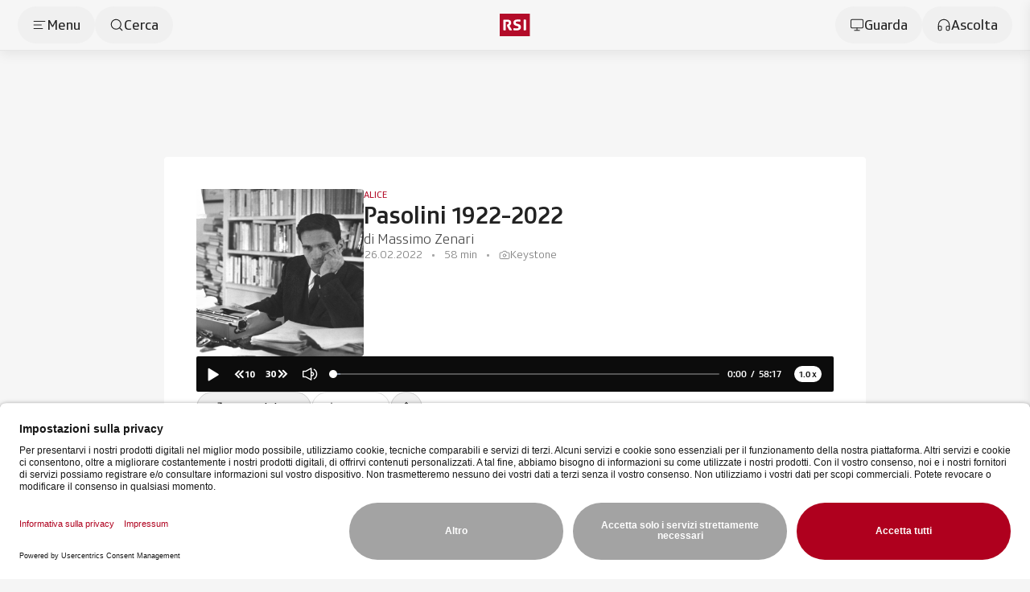

--- FILE ---
content_type: text/html;charset=utf-8
request_url: https://www.rsi.ch/rete-due/programmi/cultura/alice/Pasolini-1922-2022--1591547.html
body_size: 108147
content:
<!DOCTYPE html><html  lang="it" data-capo=""><head><meta charset="utf-8">
<meta name="viewport" content="width=device-width, initial-scale=1">
<title>Pasolini 1922-2022 - RSI</title>
<link rel="preconnect" href="//app.usercentrics.eu">
<link rel="preconnect" href="//api.usercentrics.eu">
<link rel="preconnect" href="//privacy-proxy.usercentrics.eu">
<script type="application/javascript" src="https://privacy-proxy.usercentrics.eu/latest/uc-block.bundle.js"></script>
<link rel="stylesheet" href="/css/smartbanner.css">
<style>/*!
 * animate.css - https://animate.style/
 * Version - 4.1.1
 * Licensed under the Hippocratic License 2.1 - http://firstdonoharm.dev
 *
 * Copyright (c) 2022 Animate.css
 */:root{--animate-duration:1s;--animate-delay:1s;--animate-repeat:1}.anim__animated{animation-duration:1s;animation-duration:var(--animate-duration);animation-fill-mode:both}.anim__animated.anim__infinite{animation-iteration-count:infinite}.anim__animated.anim__repeat-1{animation-iteration-count:1;animation-iteration-count:var(--animate-repeat)}.anim__animated.anim__repeat-2{animation-iteration-count:2;animation-iteration-count:calc(var(--animate-repeat)*2)}.anim__animated.anim__repeat-3{animation-iteration-count:3;animation-iteration-count:calc(var(--animate-repeat)*3)}.anim__animated.anim__delay-1s{animation-delay:1s;animation-delay:var(--animate-delay)}.anim__animated.anim__delay-2s{animation-delay:2s;animation-delay:calc(var(--animate-delay)*2)}.anim__animated.anim__delay-3s{animation-delay:3s;animation-delay:calc(var(--animate-delay)*3)}.anim__animated.anim__delay-4s{animation-delay:4s;animation-delay:calc(var(--animate-delay)*4)}.anim__animated.anim__delay-5s{animation-delay:5s;animation-delay:calc(var(--animate-delay)*5)}.anim__animated.anim__faster{animation-duration:.5s;animation-duration:calc(var(--animate-duration)/2)}.anim__animated.anim__fast{animation-duration:.8s;animation-duration:calc(var(--animate-duration)*.8)}.anim__animated.anim__slow{animation-duration:2s;animation-duration:calc(var(--animate-duration)*2)}.anim__animated.anim__slower{animation-duration:3s;animation-duration:calc(var(--animate-duration)*3)}@media(prefers-reduced-motion:reduce),print{.anim__animated{animation-duration:1ms!important;animation-iteration-count:1!important;transition-duration:1ms!important}.anim__animated[class*=Out]{opacity:0}}@keyframes bounce{0%,20%,53%,to{animation-timing-function:cubic-bezier(.215,.61,.355,1);transform:translateZ(0)}40%,43%{animation-timing-function:cubic-bezier(.755,.05,.855,.06);transform:translate3d(0,-30px,0) scaleY(1.1)}70%{animation-timing-function:cubic-bezier(.755,.05,.855,.06);transform:translate3d(0,-15px,0) scaleY(1.05)}80%{transform:translateZ(0) scaleY(.95);transition-timing-function:cubic-bezier(.215,.61,.355,1)}90%{transform:translate3d(0,-4px,0) scaleY(1.02)}}.anim__bounce{animation-name:bounce;transform-origin:center bottom}@keyframes flash{0%,50%,to{opacity:1}25%,75%{opacity:0}}.anim__flash{animation-name:flash}.anim__pulse{animation-name:pulse;animation-timing-function:ease-in-out}@keyframes rubberBand{0%{transform:scaleX(1)}30%{transform:scale3d(1.25,.75,1)}40%{transform:scale3d(.75,1.25,1)}50%{transform:scale3d(1.15,.85,1)}65%{transform:scale3d(.95,1.05,1)}75%{transform:scale3d(1.05,.95,1)}to{transform:scaleX(1)}}.anim__rubberBand{animation-name:rubberBand}@keyframes shakeX{0%,to{transform:translateZ(0)}10%,30%,50%,70%,90%{transform:translate3d(-10px,0,0)}20%,40%,60%,80%{transform:translate3d(10px,0,0)}}.anim__shakeX{animation-name:shakeX}@keyframes shakeY{0%,to{transform:translateZ(0)}10%,30%,50%,70%,90%{transform:translate3d(0,-10px,0)}20%,40%,60%,80%{transform:translate3d(0,10px,0)}}.anim__shakeY{animation-name:shakeY}@keyframes headShake{0%{transform:translate(0)}6.5%{transform:translate(-6px) rotateY(-9deg)}18.5%{transform:translate(5px) rotateY(7deg)}31.5%{transform:translate(-3px) rotateY(-5deg)}43.5%{transform:translate(2px) rotateY(3deg)}50%{transform:translate(0)}}.anim__headShake{animation-name:headShake;animation-timing-function:ease-in-out}@keyframes swing{20%{transform:rotate(15deg)}40%{transform:rotate(-10deg)}60%{transform:rotate(5deg)}80%{transform:rotate(-5deg)}to{transform:rotate(0)}}.anim__swing{animation-name:swing;transform-origin:top center}@keyframes tada{0%{transform:scaleX(1)}10%,20%{transform:scale3d(.9,.9,.9) rotate(-3deg)}30%,50%,70%,90%{transform:scale3d(1.1,1.1,1.1) rotate(3deg)}40%,60%,80%{transform:scale3d(1.1,1.1,1.1) rotate(-3deg)}to{transform:scaleX(1)}}.anim__tada{animation-name:tada}@keyframes wobble{0%{transform:translateZ(0)}15%{transform:translate3d(-25%,0,0) rotate(-5deg)}30%{transform:translate3d(20%,0,0) rotate(3deg)}45%{transform:translate3d(-15%,0,0) rotate(-3deg)}60%{transform:translate3d(10%,0,0) rotate(2deg)}75%{transform:translate3d(-5%,0,0) rotate(-1deg)}to{transform:translateZ(0)}}.anim__wobble{animation-name:wobble}@keyframes jello{0%,11.1%,to{transform:translateZ(0)}22.2%{transform:skew(-12.5deg) skewY(-12.5deg)}33.3%{transform:skew(6.25deg) skewY(6.25deg)}44.4%{transform:skew(-3.125deg) skewY(-3.125deg)}55.5%{transform:skew(1.5625deg) skewY(1.5625deg)}66.6%{transform:skew(-.78125deg) skewY(-.78125deg)}77.7%{transform:skew(.390625deg) skewY(.390625deg)}88.8%{transform:skew(-.1953125deg) skewY(-.1953125deg)}}.anim__jello{animation-name:jello;transform-origin:center}@keyframes heartBeat{0%{transform:scale(1)}14%{transform:scale(1.3)}28%{transform:scale(1)}42%{transform:scale(1.3)}70%{transform:scale(1)}}.anim__heartBeat{animation-duration:1.3s;animation-duration:calc(var(--animate-duration)*1.3);animation-name:heartBeat;animation-timing-function:ease-in-out}@keyframes backInDown{0%{opacity:.7;transform:translateY(-1200px) scale(.7)}80%{opacity:.7;transform:translateY(0) scale(.7)}to{opacity:1;transform:scale(1)}}.anim__backInDown{animation-name:backInDown}@keyframes backInLeft{0%{opacity:.7;transform:translate(-2000px) scale(.7)}80%{opacity:.7;transform:translate(0) scale(.7)}to{opacity:1;transform:scale(1)}}.anim__backInLeft{animation-name:backInLeft}@keyframes backInRight{0%{opacity:.7;transform:translate(2000px) scale(.7)}80%{opacity:.7;transform:translate(0) scale(.7)}to{opacity:1;transform:scale(1)}}.anim__backInRight{animation-name:backInRight}@keyframes backInUp{0%{opacity:.7;transform:translateY(1200px) scale(.7)}80%{opacity:.7;transform:translateY(0) scale(.7)}to{opacity:1;transform:scale(1)}}.anim__backInUp{animation-name:backInUp}@keyframes backOutDown{0%{opacity:1;transform:scale(1)}20%{opacity:.7;transform:translateY(0) scale(.7)}to{opacity:.7;transform:translateY(700px) scale(.7)}}.anim__backOutDown{animation-name:backOutDown}@keyframes backOutLeft{0%{opacity:1;transform:scale(1)}20%{opacity:.7;transform:translate(0) scale(.7)}to{opacity:.7;transform:translate(-2000px) scale(.7)}}.anim__backOutLeft{animation-name:backOutLeft}@keyframes backOutRight{0%{opacity:1;transform:scale(1)}20%{opacity:.7;transform:translate(0) scale(.7)}to{opacity:.7;transform:translate(2000px) scale(.7)}}.anim__backOutRight{animation-name:backOutRight}@keyframes backOutUp{0%{opacity:1;transform:scale(1)}20%{opacity:.7;transform:translateY(0) scale(.7)}to{opacity:.7;transform:translateY(-700px) scale(.7)}}.anim__backOutUp{animation-name:backOutUp}@keyframes bounceIn{0%,20%,40%,60%,80%,to{animation-timing-function:cubic-bezier(.215,.61,.355,1)}0%{opacity:0;transform:scale3d(.3,.3,.3)}20%{transform:scale3d(1.1,1.1,1.1)}40%{transform:scale3d(.9,.9,.9)}60%{opacity:1;transform:scale3d(1.03,1.03,1.03)}80%{transform:scale3d(.97,.97,.97)}to{opacity:1;transform:scaleX(1)}}.anim__bounceIn{animation-duration:.75s;animation-duration:calc(var(--animate-duration)*.75);animation-name:bounceIn}@keyframes bounceInDown{0%,60%,75%,90%,to{animation-timing-function:cubic-bezier(.215,.61,.355,1)}0%{opacity:0;transform:translate3d(0,-3000px,0) scaleY(3)}60%{opacity:1;transform:translate3d(0,25px,0) scaleY(.9)}75%{transform:translate3d(0,-10px,0) scaleY(.95)}90%{transform:translate3d(0,5px,0) scaleY(.985)}to{transform:translateZ(0)}}.anim__bounceInDown{animation-name:bounceInDown}@keyframes bounceInLeft{0%,60%,75%,90%,to{animation-timing-function:cubic-bezier(.215,.61,.355,1)}0%{opacity:0;transform:translate3d(-3000px,0,0) scaleX(3)}60%{opacity:1;transform:translate3d(25px,0,0) scaleX(1)}75%{transform:translate3d(-10px,0,0) scaleX(.98)}90%{transform:translate3d(5px,0,0) scaleX(.995)}to{transform:translateZ(0)}}.anim__bounceInLeft{animation-name:bounceInLeft}@keyframes bounceInRight{0%,60%,75%,90%,to{animation-timing-function:cubic-bezier(.215,.61,.355,1)}0%{opacity:0;transform:translate3d(3000px,0,0) scaleX(3)}60%{opacity:1;transform:translate3d(-25px,0,0) scaleX(1)}75%{transform:translate3d(10px,0,0) scaleX(.98)}90%{transform:translate3d(-5px,0,0) scaleX(.995)}to{transform:translateZ(0)}}.anim__bounceInRight{animation-name:bounceInRight}@keyframes bounceInUp{0%,60%,75%,90%,to{animation-timing-function:cubic-bezier(.215,.61,.355,1)}0%{opacity:0;transform:translate3d(0,3000px,0) scaleY(5)}60%{opacity:1;transform:translate3d(0,-20px,0) scaleY(.9)}75%{transform:translate3d(0,10px,0) scaleY(.95)}90%{transform:translate3d(0,-5px,0) scaleY(.985)}to{transform:translateZ(0)}}.anim__bounceInUp{animation-name:bounceInUp}@keyframes bounceOut{20%{transform:scale3d(.9,.9,.9)}50%,55%{opacity:1;transform:scale3d(1.1,1.1,1.1)}to{opacity:0;transform:scale3d(.3,.3,.3)}}.anim__bounceOut{animation-duration:.75s;animation-duration:calc(var(--animate-duration)*.75);animation-name:bounceOut}@keyframes bounceOutDown{20%{transform:translate3d(0,10px,0) scaleY(.985)}40%,45%{opacity:1;transform:translate3d(0,-20px,0) scaleY(.9)}to{opacity:0;transform:translate3d(0,2000px,0) scaleY(3)}}.anim__bounceOutDown{animation-name:bounceOutDown}@keyframes bounceOutLeft{20%{opacity:1;transform:translate3d(20px,0,0) scaleX(.9)}to{opacity:0;transform:translate3d(-2000px,0,0) scaleX(2)}}.anim__bounceOutLeft{animation-name:bounceOutLeft}@keyframes bounceOutRight{20%{opacity:1;transform:translate3d(-20px,0,0) scaleX(.9)}to{opacity:0;transform:translate3d(2000px,0,0) scaleX(2)}}.anim__bounceOutRight{animation-name:bounceOutRight}@keyframes bounceOutUp{20%{transform:translate3d(0,-10px,0) scaleY(.985)}40%,45%{opacity:1;transform:translate3d(0,20px,0) scaleY(.9)}to{opacity:0;transform:translate3d(0,-2000px,0) scaleY(3)}}.anim__bounceOutUp{animation-name:bounceOutUp}@keyframes fadeIn{0%{opacity:0}to{opacity:1}}.anim__fadeIn{animation-name:fadeIn}@keyframes fadeInDown{0%{opacity:0;transform:translate3d(0,-100%,0)}to{opacity:1;transform:translateZ(0)}}.anim__fadeInDown{animation-name:fadeInDown}@keyframes fadeInDownBig{0%{opacity:0;transform:translate3d(0,-2000px,0)}to{opacity:1;transform:translateZ(0)}}.anim__fadeInDownBig{animation-name:fadeInDownBig}@keyframes fadeInLeft{0%{opacity:0;transform:translate3d(-100%,0,0)}to{opacity:1;transform:translateZ(0)}}.anim__fadeInLeft{animation-name:fadeInLeft}@keyframes fadeInLeftBig{0%{opacity:0;transform:translate3d(-2000px,0,0)}to{opacity:1;transform:translateZ(0)}}.anim__fadeInLeftBig{animation-name:fadeInLeftBig}@keyframes fadeInRight{0%{opacity:0;transform:translate3d(100%,0,0)}to{opacity:1;transform:translateZ(0)}}.anim__fadeInRight{animation-name:fadeInRight}@keyframes fadeInRightBig{0%{opacity:0;transform:translate3d(2000px,0,0)}to{opacity:1;transform:translateZ(0)}}.anim__fadeInRightBig{animation-name:fadeInRightBig}@keyframes fadeInUp{0%{opacity:0;transform:translate3d(0,100%,0)}to{opacity:1;transform:translateZ(0)}}.anim__fadeInUp{animation-name:fadeInUp}@keyframes fadeInUpBig{0%{opacity:0;transform:translate3d(0,2000px,0)}to{opacity:1;transform:translateZ(0)}}.anim__fadeInUpBig{animation-name:fadeInUpBig}@keyframes fadeInTopLeft{0%{opacity:0;transform:translate3d(-100%,-100%,0)}to{opacity:1;transform:translateZ(0)}}.anim__fadeInTopLeft{animation-name:fadeInTopLeft}@keyframes fadeInTopRight{0%{opacity:0;transform:translate3d(100%,-100%,0)}to{opacity:1;transform:translateZ(0)}}.anim__fadeInTopRight{animation-name:fadeInTopRight}@keyframes fadeInBottomLeft{0%{opacity:0;transform:translate3d(-100%,100%,0)}to{opacity:1;transform:translateZ(0)}}.anim__fadeInBottomLeft{animation-name:fadeInBottomLeft}@keyframes fadeInBottomRight{0%{opacity:0;transform:translate3d(100%,100%,0)}to{opacity:1;transform:translateZ(0)}}.anim__fadeInBottomRight{animation-name:fadeInBottomRight}@keyframes fadeOut{0%{opacity:1}to{opacity:0}}.anim__fadeOut{animation-name:fadeOut}@keyframes fadeOutDown{0%{opacity:1}to{opacity:0;transform:translate3d(0,100%,0)}}.anim__fadeOutDown{animation-name:fadeOutDown}@keyframes fadeOutDownBig{0%{opacity:1}to{opacity:0;transform:translate3d(0,2000px,0)}}.anim__fadeOutDownBig{animation-name:fadeOutDownBig}@keyframes fadeOutLeft{0%{opacity:1}to{opacity:0;transform:translate3d(-100%,0,0)}}.anim__fadeOutLeft{animation-name:fadeOutLeft}@keyframes fadeOutLeftBig{0%{opacity:1}to{opacity:0;transform:translate3d(-2000px,0,0)}}.anim__fadeOutLeftBig{animation-name:fadeOutLeftBig}@keyframes fadeOutRight{0%{opacity:1}to{opacity:0;transform:translate3d(100%,0,0)}}.anim__fadeOutRight{animation-name:fadeOutRight}@keyframes fadeOutRightBig{0%{opacity:1}to{opacity:0;transform:translate3d(2000px,0,0)}}.anim__fadeOutRightBig{animation-name:fadeOutRightBig}@keyframes fadeOutUp{0%{opacity:1}to{opacity:0;transform:translate3d(0,-100%,0)}}.anim__fadeOutUp{animation-name:fadeOutUp}@keyframes fadeOutUpBig{0%{opacity:1}to{opacity:0;transform:translate3d(0,-2000px,0)}}.anim__fadeOutUpBig{animation-name:fadeOutUpBig}@keyframes fadeOutTopLeft{0%{opacity:1;transform:translateZ(0)}to{opacity:0;transform:translate3d(-100%,-100%,0)}}.anim__fadeOutTopLeft{animation-name:fadeOutTopLeft}@keyframes fadeOutTopRight{0%{opacity:1;transform:translateZ(0)}to{opacity:0;transform:translate3d(100%,-100%,0)}}.anim__fadeOutTopRight{animation-name:fadeOutTopRight}@keyframes fadeOutBottomRight{0%{opacity:1;transform:translateZ(0)}to{opacity:0;transform:translate3d(100%,100%,0)}}.anim__fadeOutBottomRight{animation-name:fadeOutBottomRight}@keyframes fadeOutBottomLeft{0%{opacity:1;transform:translateZ(0)}to{opacity:0;transform:translate3d(-100%,100%,0)}}.anim__fadeOutBottomLeft{animation-name:fadeOutBottomLeft}@keyframes flip{0%{animation-timing-function:ease-out;transform:perspective(400px) scaleX(1) translateZ(0) rotateY(-1turn)}40%{animation-timing-function:ease-out;transform:perspective(400px) scaleX(1) translateZ(150px) rotateY(-190deg)}50%{animation-timing-function:ease-in;transform:perspective(400px) scaleX(1) translateZ(150px) rotateY(-170deg)}80%{animation-timing-function:ease-in;transform:perspective(400px) scale3d(.95,.95,.95) translateZ(0) rotateY(0)}to{animation-timing-function:ease-in;transform:perspective(400px) scaleX(1) translateZ(0) rotateY(0)}}.anim__animated.anim__flip{animation-name:flip;backface-visibility:visible}@keyframes flipInX{0%{animation-timing-function:ease-in;opacity:0;transform:perspective(400px) rotateX(90deg)}40%{animation-timing-function:ease-in;transform:perspective(400px) rotateX(-20deg)}60%{opacity:1;transform:perspective(400px) rotateX(10deg)}80%{transform:perspective(400px) rotateX(-5deg)}to{transform:perspective(400px)}}.anim__flipInX{animation-name:flipInX;backface-visibility:visible!important}@keyframes flipInY{0%{animation-timing-function:ease-in;opacity:0;transform:perspective(400px) rotateY(90deg)}40%{animation-timing-function:ease-in;transform:perspective(400px) rotateY(-20deg)}60%{opacity:1;transform:perspective(400px) rotateY(10deg)}80%{transform:perspective(400px) rotateY(-5deg)}to{transform:perspective(400px)}}.anim__flipInY{animation-name:flipInY;backface-visibility:visible!important}@keyframes flipOutX{0%{transform:perspective(400px)}30%{opacity:1;transform:perspective(400px) rotateX(-20deg)}to{opacity:0;transform:perspective(400px) rotateX(90deg)}}.anim__flipOutX{animation-duration:.75s;animation-duration:calc(var(--animate-duration)*.75);animation-name:flipOutX;backface-visibility:visible!important}@keyframes flipOutY{0%{transform:perspective(400px)}30%{opacity:1;transform:perspective(400px) rotateY(-15deg)}to{opacity:0;transform:perspective(400px) rotateY(90deg)}}.anim__flipOutY{animation-duration:.75s;animation-duration:calc(var(--animate-duration)*.75);animation-name:flipOutY;backface-visibility:visible!important}@keyframes lightSpeedInRight{0%{opacity:0;transform:translate3d(100%,0,0) skew(-30deg)}60%{opacity:1;transform:skew(20deg)}80%{transform:skew(-5deg)}to{transform:translateZ(0)}}.anim__lightSpeedInRight{animation-name:lightSpeedInRight;animation-timing-function:ease-out}@keyframes lightSpeedInLeft{0%{opacity:0;transform:translate3d(-100%,0,0) skew(30deg)}60%{opacity:1;transform:skew(-20deg)}80%{transform:skew(5deg)}to{transform:translateZ(0)}}.anim__lightSpeedInLeft{animation-name:lightSpeedInLeft;animation-timing-function:ease-out}@keyframes lightSpeedOutRight{0%{opacity:1}to{opacity:0;transform:translate3d(100%,0,0) skew(30deg)}}.anim__lightSpeedOutRight{animation-name:lightSpeedOutRight;animation-timing-function:ease-in}@keyframes lightSpeedOutLeft{0%{opacity:1}to{opacity:0;transform:translate3d(-100%,0,0) skew(-30deg)}}.anim__lightSpeedOutLeft{animation-name:lightSpeedOutLeft;animation-timing-function:ease-in}@keyframes rotateIn{0%{opacity:0;transform:rotate(-200deg)}to{opacity:1;transform:translateZ(0)}}.anim__rotateIn{animation-name:rotateIn;transform-origin:center}@keyframes rotateInDownLeft{0%{opacity:0;transform:rotate(-45deg)}to{opacity:1;transform:translateZ(0)}}.anim__rotateInDownLeft{animation-name:rotateInDownLeft;transform-origin:left bottom}@keyframes rotateInDownRight{0%{opacity:0;transform:rotate(45deg)}to{opacity:1;transform:translateZ(0)}}.anim__rotateInDownRight{animation-name:rotateInDownRight;transform-origin:right bottom}@keyframes rotateInUpLeft{0%{opacity:0;transform:rotate(45deg)}to{opacity:1;transform:translateZ(0)}}.anim__rotateInUpLeft{animation-name:rotateInUpLeft;transform-origin:left bottom}@keyframes rotateInUpRight{0%{opacity:0;transform:rotate(-90deg)}to{opacity:1;transform:translateZ(0)}}.anim__rotateInUpRight{animation-name:rotateInUpRight;transform-origin:right bottom}@keyframes rotateOut{0%{opacity:1}to{opacity:0;transform:rotate(200deg)}}.anim__rotateOut{animation-name:rotateOut;transform-origin:center}@keyframes rotateOutDownLeft{0%{opacity:1}to{opacity:0;transform:rotate(45deg)}}.anim__rotateOutDownLeft{animation-name:rotateOutDownLeft;transform-origin:left bottom}@keyframes rotateOutDownRight{0%{opacity:1}to{opacity:0;transform:rotate(-45deg)}}.anim__rotateOutDownRight{animation-name:rotateOutDownRight;transform-origin:right bottom}@keyframes rotateOutUpLeft{0%{opacity:1}to{opacity:0;transform:rotate(-45deg)}}.anim__rotateOutUpLeft{animation-name:rotateOutUpLeft;transform-origin:left bottom}@keyframes rotateOutUpRight{0%{opacity:1}to{opacity:0;transform:rotate(90deg)}}.anim__rotateOutUpRight{animation-name:rotateOutUpRight;transform-origin:right bottom}@keyframes hinge{0%{animation-timing-function:ease-in-out}20%,60%{animation-timing-function:ease-in-out;transform:rotate(80deg)}40%,80%{animation-timing-function:ease-in-out;opacity:1;transform:rotate(60deg)}to{opacity:0;transform:translate3d(0,700px,0)}}.anim__hinge{animation-duration:2s;animation-duration:calc(var(--animate-duration)*2);animation-name:hinge;transform-origin:top left}@keyframes jackInTheBox{0%{opacity:0;transform:scale(.1) rotate(30deg);transform-origin:center bottom}50%{transform:rotate(-10deg)}70%{transform:rotate(3deg)}to{opacity:1;transform:scale(1)}}.anim__jackInTheBox{animation-name:jackInTheBox}@keyframes rollIn{0%{opacity:0;transform:translate3d(-100%,0,0) rotate(-120deg)}to{opacity:1;transform:translateZ(0)}}.anim__rollIn{animation-name:rollIn}@keyframes rollOut{0%{opacity:1}to{opacity:0;transform:translate3d(100%,0,0) rotate(120deg)}}.anim__rollOut{animation-name:rollOut}@keyframes zoomIn{0%{opacity:0;transform:scale3d(.3,.3,.3)}50%{opacity:1}}.anim__zoomIn{animation-name:zoomIn}@keyframes zoomInDown{0%{animation-timing-function:cubic-bezier(.55,.055,.675,.19);opacity:0;transform:scale3d(.1,.1,.1) translate3d(0,-1000px,0)}60%{animation-timing-function:cubic-bezier(.175,.885,.32,1);opacity:1;transform:scale3d(.475,.475,.475) translate3d(0,60px,0)}}.anim__zoomInDown{animation-name:zoomInDown}@keyframes zoomInLeft{0%{animation-timing-function:cubic-bezier(.55,.055,.675,.19);opacity:0;transform:scale3d(.1,.1,.1) translate3d(-1000px,0,0)}60%{animation-timing-function:cubic-bezier(.175,.885,.32,1);opacity:1;transform:scale3d(.475,.475,.475) translate3d(10px,0,0)}}.anim__zoomInLeft{animation-name:zoomInLeft}@keyframes zoomInRight{0%{animation-timing-function:cubic-bezier(.55,.055,.675,.19);opacity:0;transform:scale3d(.1,.1,.1) translate3d(1000px,0,0)}60%{animation-timing-function:cubic-bezier(.175,.885,.32,1);opacity:1;transform:scale3d(.475,.475,.475) translate3d(-10px,0,0)}}.anim__zoomInRight{animation-name:zoomInRight}@keyframes zoomInUp{0%{animation-timing-function:cubic-bezier(.55,.055,.675,.19);opacity:0;transform:scale3d(.1,.1,.1) translate3d(0,1000px,0)}60%{animation-timing-function:cubic-bezier(.175,.885,.32,1);opacity:1;transform:scale3d(.475,.475,.475) translate3d(0,-60px,0)}}.anim__zoomInUp{animation-name:zoomInUp}@keyframes zoomOut{0%{opacity:1}50%{opacity:0;transform:scale3d(.3,.3,.3)}to{opacity:0}}.anim__zoomOut{animation-name:zoomOut}@keyframes zoomOutDown{40%{animation-timing-function:cubic-bezier(.55,.055,.675,.19);opacity:1;transform:scale3d(.475,.475,.475) translate3d(0,-60px,0)}to{animation-timing-function:cubic-bezier(.175,.885,.32,1);opacity:0;transform:scale3d(.1,.1,.1) translate3d(0,2000px,0)}}.anim__zoomOutDown{animation-name:zoomOutDown;transform-origin:center bottom}@keyframes zoomOutLeft{40%{opacity:1;transform:scale3d(.475,.475,.475) translate3d(42px,0,0)}to{opacity:0;transform:scale(.1) translate3d(-2000px,0,0)}}.anim__zoomOutLeft{animation-name:zoomOutLeft;transform-origin:left center}@keyframes zoomOutRight{40%{opacity:1;transform:scale3d(.475,.475,.475) translate3d(-42px,0,0)}to{opacity:0;transform:scale(.1) translate3d(2000px,0,0)}}.anim__zoomOutRight{animation-name:zoomOutRight;transform-origin:right center}@keyframes zoomOutUp{40%{animation-timing-function:cubic-bezier(.55,.055,.675,.19);opacity:1;transform:scale3d(.475,.475,.475) translate3d(0,60px,0)}to{animation-timing-function:cubic-bezier(.175,.885,.32,1);opacity:0;transform:scale3d(.1,.1,.1) translate3d(0,-2000px,0)}}.anim__zoomOutUp{animation-name:zoomOutUp;transform-origin:center bottom}@keyframes slideInDown{0%{transform:translate3d(0,-100%,0);visibility:visible}to{transform:translateZ(0)}}.anim__slideInDown{animation-name:slideInDown}@keyframes slideInLeft{0%{transform:translate3d(-100%,0,0);visibility:visible}to{transform:translateZ(0)}}.anim__slideInLeft{animation-name:slideInLeft}@keyframes slideInRight{0%{transform:translate3d(100%,0,0);visibility:visible}to{transform:translateZ(0)}}.anim__slideInRight{animation-name:slideInRight}@keyframes slideInUp{0%{transform:translate3d(0,100%,0);visibility:visible}to{transform:translateZ(0)}}.anim__slideInUp{animation-name:slideInUp}@keyframes slideOutDown{0%{transform:translateZ(0)}to{transform:translate3d(0,100%,0);visibility:hidden}}.anim__slideOutDown{animation-name:slideOutDown}@keyframes slideOutLeft{0%{transform:translateZ(0)}to{transform:translate3d(-100%,0,0);visibility:hidden}}.anim__slideOutLeft{animation-name:slideOutLeft}@keyframes slideOutRight{0%{transform:translateZ(0)}to{transform:translate3d(100%,0,0);visibility:hidden}}.anim__slideOutRight{animation-name:slideOutRight}@keyframes slideOutUp{0%{transform:translateZ(0)}to{transform:translate3d(0,-100%,0);visibility:hidden}}.anim__slideOutUp{animation-name:slideOutUp}*,:after,:before{--tw-border-spacing-x:0;--tw-border-spacing-y:0;--tw-translate-x:0;--tw-translate-y:0;--tw-rotate:0;--tw-skew-x:0;--tw-skew-y:0;--tw-scale-x:1;--tw-scale-y:1;--tw-pan-x: ;--tw-pan-y: ;--tw-pinch-zoom: ;--tw-scroll-snap-strictness:proximity;--tw-gradient-from-position: ;--tw-gradient-via-position: ;--tw-gradient-to-position: ;--tw-ordinal: ;--tw-slashed-zero: ;--tw-numeric-figure: ;--tw-numeric-spacing: ;--tw-numeric-fraction: ;--tw-ring-inset: ;--tw-ring-offset-width:0px;--tw-ring-offset-color:#fff;--tw-ring-color:rgba(59,130,246,.5);--tw-ring-offset-shadow:0 0 #0000;--tw-ring-shadow:0 0 #0000;--tw-shadow:0 0 #0000;--tw-shadow-colored:0 0 #0000;--tw-blur: ;--tw-brightness: ;--tw-contrast: ;--tw-grayscale: ;--tw-hue-rotate: ;--tw-invert: ;--tw-saturate: ;--tw-sepia: ;--tw-drop-shadow: ;--tw-backdrop-blur: ;--tw-backdrop-brightness: ;--tw-backdrop-contrast: ;--tw-backdrop-grayscale: ;--tw-backdrop-hue-rotate: ;--tw-backdrop-invert: ;--tw-backdrop-opacity: ;--tw-backdrop-saturate: ;--tw-backdrop-sepia: ;--tw-contain-size: ;--tw-contain-layout: ;--tw-contain-paint: ;--tw-contain-style: }::backdrop{--tw-border-spacing-x:0;--tw-border-spacing-y:0;--tw-translate-x:0;--tw-translate-y:0;--tw-rotate:0;--tw-skew-x:0;--tw-skew-y:0;--tw-scale-x:1;--tw-scale-y:1;--tw-pan-x: ;--tw-pan-y: ;--tw-pinch-zoom: ;--tw-scroll-snap-strictness:proximity;--tw-gradient-from-position: ;--tw-gradient-via-position: ;--tw-gradient-to-position: ;--tw-ordinal: ;--tw-slashed-zero: ;--tw-numeric-figure: ;--tw-numeric-spacing: ;--tw-numeric-fraction: ;--tw-ring-inset: ;--tw-ring-offset-width:0px;--tw-ring-offset-color:#fff;--tw-ring-color:rgba(59,130,246,.5);--tw-ring-offset-shadow:0 0 #0000;--tw-ring-shadow:0 0 #0000;--tw-shadow:0 0 #0000;--tw-shadow-colored:0 0 #0000;--tw-blur: ;--tw-brightness: ;--tw-contrast: ;--tw-grayscale: ;--tw-hue-rotate: ;--tw-invert: ;--tw-saturate: ;--tw-sepia: ;--tw-drop-shadow: ;--tw-backdrop-blur: ;--tw-backdrop-brightness: ;--tw-backdrop-contrast: ;--tw-backdrop-grayscale: ;--tw-backdrop-hue-rotate: ;--tw-backdrop-invert: ;--tw-backdrop-opacity: ;--tw-backdrop-saturate: ;--tw-backdrop-sepia: ;--tw-contain-size: ;--tw-contain-layout: ;--tw-contain-paint: ;--tw-contain-style: }/*! tailwindcss v3.4.18 | MIT License | https://tailwindcss.com*/*,:after,:before{border:0 solid #e5e7eb;box-sizing:border-box}:after,:before{--tw-content:""}:host,html{line-height:1.5;-webkit-text-size-adjust:100%;font-family:SRGSSRType,ui-sans-serif,system-ui,-apple-system,BlinkMacSystemFont,Segoe UI,Roboto,Helvetica Neue,Arial,Noto Sans,sans-serif,Apple Color Emoji,Segoe UI Emoji,Segoe UI Symbol,Noto Color Emoji;font-feature-settings:normal;font-variation-settings:normal;-moz-tab-size:4;-o-tab-size:4;tab-size:4;-webkit-tap-highlight-color:transparent}body{line-height:inherit;margin:0}hr{border-top-width:1px;color:inherit;height:0}abbr:where([title]){-webkit-text-decoration:underline dotted;text-decoration:underline dotted}h1,h2,h3,h4,h5,h6{font-size:inherit;font-weight:inherit}a{color:inherit;text-decoration:inherit}b,strong{font-weight:bolder}code,kbd,pre,samp{font-family:ui-monospace,SFMono-Regular,Menlo,Monaco,Consolas,Liberation Mono,Courier New,monospace;font-feature-settings:normal;font-size:1em;font-variation-settings:normal}small{font-size:80%}sub,sup{font-size:75%;line-height:0;position:relative;vertical-align:baseline}sub{bottom:-.25em}sup{top:-.5em}table{border-collapse:collapse;border-color:inherit;text-indent:0}button,input,optgroup,select,textarea{color:inherit;font-family:inherit;font-feature-settings:inherit;font-size:100%;font-variation-settings:inherit;font-weight:inherit;letter-spacing:inherit;line-height:inherit;margin:0;padding:0}button,select{text-transform:none}button,input:where([type=button]),input:where([type=reset]),input:where([type=submit]){-webkit-appearance:button;background-color:transparent;background-image:none}:-moz-focusring{outline:auto}:-moz-ui-invalid{box-shadow:none}progress{vertical-align:baseline}::-webkit-inner-spin-button,::-webkit-outer-spin-button{height:auto}[type=search]{-webkit-appearance:textfield;outline-offset:-2px}::-webkit-search-decoration{-webkit-appearance:none}::-webkit-file-upload-button{-webkit-appearance:button;font:inherit}summary{display:list-item}blockquote,dd,dl,figure,h1,h2,h3,h4,h5,h6,hr,p,pre{margin:0}fieldset{margin:0}fieldset,legend{padding:0}menu,ol,ul{list-style:none;margin:0;padding:0}dialog{padding:0}textarea{resize:vertical}input::-moz-placeholder,textarea::-moz-placeholder{color:#9ca3af;opacity:1}input::placeholder,textarea::placeholder{color:#9ca3af;opacity:1}[role=button],button{cursor:pointer}:disabled{cursor:default}audio,canvas,embed,iframe,img,object,svg,video{display:block;vertical-align:middle}img,video{height:auto;max-width:100%}[hidden]:where(:not([hidden=until-found])){display:none}:root{--2xl-container-full-width:1200px;--2xl-spacing-content-viewport: calc((100vw - 1280px)/2) ;--header-compact-h:63px;--header-h:162px}*{box-sizing:border-box}body,html{--tw-bg-opacity:1;background-color:rgb(245 245 245/var(--tw-bg-opacity,1));--tw-text-opacity:1;color:rgb(23 23 23/var(--tw-text-opacity,1));-webkit-font-smoothing:antialiased;-moz-osx-font-smoothing:grayscale}body.not-scrollable,body.not-scrollable #root{overflow:hidden}@media(max-width:719px){body.not-scrollable-smartphone-only,body.not-scrollable-smartphone-only #root{overflow:hidden}}body:not(.noScrollSmooth) #root{scroll-behavior:smooth}@font-face{ascent-override:100%;font-display:swap;font-family:SRGSSRType;font-style:normal;font-weight:300;src:url(/_nuxt/SRGSSRType_W_Lt.DTCoP20h.woff2) format("woff2"),url(/_nuxt/SRGSSRType_W_Lt.BOTXeSB-.woff) format("woff")}@font-face{ascent-override:100%;font-display:swap;font-family:SRGSSRType;font-style:normal;font-weight:400;src:url(/_nuxt/SRGSSRType_W_Rg.Br_UBw9M.woff2) format("woff2"),url(/_nuxt/SRGSSRType_W_Rg.DWnC0WuA.woff) format("woff")}@font-face{ascent-override:100%;font-display:swap;font-family:SRGSSRType;font-style:italic;font-weight:400;src:url(/_nuxt/SRGSSRType_W_It.Do7dcGtp.woff2) format("woff2"),url(/_nuxt/SRGSSRType_W_It.vHL5JKZQ.woff) format("woff")}@font-face{ascent-override:100%;font-display:swap;font-family:SRGSSRType;font-style:normal;font-weight:500;src:url(/_nuxt/SRGSSRType_W_Md.3cBtkJS5.woff2) format("woff2"),url(/_nuxt/SRGSSRType_W_Md.DulvsoWG.woff) format("woff")}@font-face{ascent-override:100%;font-display:swap;font-family:SRGSSRType;font-style:normal;font-weight:700;src:url(/_nuxt/SRGSSRType_W_Bd.H_XqBBDv.woff2) format("woff2"),url(/_nuxt/SRGSSRType_W_Bd.BvFiGkLn.woff) format("woff")}@font-face{ascent-override:100%;font-display:swap;font-family:SRGSSRType;font-style:italic;font-weight:700;src:url(/_nuxt/SRGSSRType_W_BdIt.DLBnzYPM.woff2) format("woff2"),url(/_nuxt/SRGSSRType_W_BdIt.75cON0Dd.woff) format("woff")}@font-face{ascent-override:100%;font-display:swap;font-family:SRGSSRType;font-style:normal;font-weight:800;src:url(/_nuxt/SRGSSRType_W_He.3wZfxC74.woff2) format("woff2"),url(/_nuxt/SRGSSRType_W_He.DRGbQOdJ.woff) format("woff")}.grecaptcha-badge{visibility:hidden!important}.embed{overflow:hidden;position:relative}.embed:before{content:"";display:block;float:left;margin-left:-1px;padding-top:100%;width:1px}.embed iframe,.embed img,.embed model-viewer,.embed video,.embed_media{height:100%;left:0;position:absolute;top:0;width:100%}.section-container{-moz-column-gap:8px;column-gap:8px;display:flex;flex-direction:column}@media(min-width:428px){.section-container{-moz-column-gap:16px;column-gap:16px}}@media(min-width:720px){.section-container{-moz-column-gap:16px;column-gap:16px}}@media(min-width:840px){.section-container{-moz-column-gap:18px;column-gap:18px}}@media(min-width:1024px){.section-container{-moz-column-gap:20px;column-gap:20px}}@media(min-width:1280px){.section-container{-moz-column-gap:24px;column-gap:24px}}.section-container{row-gap:16px}@media(min-width:428px){.section-container{row-gap:16px}}@media(min-width:720px){.section-container{row-gap:16px}}@media(min-width:840px){.section-container{row-gap:18px}}@media(min-width:1024px){.section-container{row-gap:20px}}@media(min-width:1280px){.section-container{row-gap:24px}}.section-container{padding-top:2rem}@media(min-width:840px){.section-container{padding-top:2.25rem}}@media(min-width:1024px){.section-container{padding-top:2.5rem}}@media(min-width:1280px){.section-container{padding-top:3rem}}.section-margin:not(:first-child){margin-top:2rem}@media(min-width:840px){.section-margin:not(:first-child){margin-top:2.25rem}}@media(min-width:1024px){.section-margin:not(:first-child){margin-top:2.5rem}}@media(min-width:1280px){.section-margin:not(:first-child){margin-top:3rem}}.container{padding-left:24px;padding-right:24px}@media(min-width:428px){.container{padding-left:32px;padding-right:32px}}@media(min-width:720px){.container{padding-left:32px;padding-right:32px}}@media(min-width:840px){.container{padding-left:36px;padding-right:36px}}@media(min-width:1024px){.container{padding-left:36px;padding-right:36px}}@media(min-width:1280px){.container{padding-left:40px;padding-right:40px}}.container{margin-left:auto;margin-right:auto;max-width:1280px;width:100%}@media print{.container{padding-left:0;padding-right:0}}.container-indent{margin-left:-16px;margin-right:-16px}@media(min-width:428px){.container-indent{margin-left:-16px;margin-right:-16px}}@media(min-width:720px){.container-indent{margin-left:0;margin-right:0}}@media(min-width:840px){.container-indent{margin-left:0;margin-right:0}}@media(min-width:1024px){.container-indent{margin-left:0;margin-right:0}}@media(min-width:1280px){.container-indent{margin-left:0;margin-right:0}}.u-w-outside-container{margin-left:-24px;margin-right:-24px}@media(min-width:428px){.u-w-outside-container{margin-left:-32px;margin-right:-32px}}@media(min-width:720px){.u-w-outside-container{margin-left:-32px;margin-right:-32px}}@media(min-width:840px){.u-w-outside-container{margin-left:-36px;margin-right:-36px}}@media(min-width:1024px){.u-w-outside-container{margin-left:-36px;margin-right:-36px}}@media(min-width:1280px){.u-w-outside-container{margin-left:calc(calc((100vw - var(--2xl-container-full-width)) / 2) * -1);margin-right:calc(calc((100vw - var(--2xl-container-full-width)) / 2) * -1)}}.u-w-outside-container{padding-left:24px;padding-right:24px}@media(min-width:428px){.u-w-outside-container{padding-left:32px;padding-right:32px}}@media(min-width:720px){.u-w-outside-container{padding-left:32px;padding-right:32px}}@media(min-width:840px){.u-w-outside-container{padding-left:36px;padding-right:36px}}@media(min-width:1024px){.u-w-outside-container{padding-left:36px;padding-right:36px}}@media(min-width:1280px){.u-w-outside-container{padding-left:calc((100vw - var(--2xl-container-full-width)) / 2);padding-right:calc((100vw - var(--2xl-container-full-width)) / 2)}}.u-w-outside-container-max-1920px{margin-left:-24px;margin-right:-24px}@media(min-width:428px){.u-w-outside-container-max-1920px{margin-left:-32px;margin-right:-32px}}@media(min-width:720px){.u-w-outside-container-max-1920px{margin-left:-32px;margin-right:-32px}}@media(min-width:840px){.u-w-outside-container-max-1920px{margin-left:-36px;margin-right:-36px}}@media(min-width:1024px){.u-w-outside-container-max-1920px{margin-left:-36px;margin-right:-36px}}@media(min-width:1280px){.u-w-outside-container-max-1920px{margin-left:calc(min(calc((100vw - var(--2xl-container-full-width)) / 2),360px)*-1);margin-right:calc(min(calc((100vw - var(--2xl-container-full-width)) / 2),360px)*-1)}}.u-w-outside-container-max-1920px{padding-left:24px;padding-right:24px}@media(min-width:428px){.u-w-outside-container-max-1920px{padding-left:32px;padding-right:32px}}@media(min-width:720px){.u-w-outside-container-max-1920px{padding-left:32px;padding-right:32px}}@media(min-width:840px){.u-w-outside-container-max-1920px{padding-left:36px;padding-right:36px}}@media(min-width:1024px){.u-w-outside-container-max-1920px{padding-left:36px;padding-right:36px}}@media(min-width:1280px){.u-w-outside-container-max-1920px{padding-left:min(calc((100vw - var(--2xl-container-full-width)) / 2),360px);padding-right:min(calc((100vw - var(--2xl-container-full-width)) / 2),360px)}}.u-w-outside-container-max-1920px-in-10col{margin-left:-24px;margin-right:-24px}@media(min-width:428px){.u-w-outside-container-max-1920px-in-10col{margin-left:-32px;margin-right:-32px}}@media(min-width:720px){.u-w-outside-container-max-1920px-in-10col{margin-left:calc((100vw - 100%)/2*-1);margin-right:calc((100vw - 100%)/2*-1)}}@media(min-width:1280px){.u-w-outside-container-max-1920px-in-10col{margin-left:calc(min(calc((100vw - var(--2xl-container-full-width) + 408px) / 2),564px)*-1);margin-right:calc(min(calc((100vw - var(--2xl-container-full-width) + 408px) / 2),564px)*-1)}}.u-w-outside-container-max-1920px-in-10col{padding-left:24px;padding-right:24px}@media(min-width:428px){.u-w-outside-container-max-1920px-in-10col{padding-left:32px;padding-right:32px}}@media(min-width:720px){.u-w-outside-container-max-1920px-in-10col{padding-left:calc((100vw - 100%)/2);padding-right:calc((100vw - 100%)/2)}}@media(min-width:1280px){.u-w-outside-container-max-1920px-in-10col{padding-left:min(calc((100vw - var(--2xl-container-full-width) + 408px) / 2),564px);padding-right:min(calc((100vw - var(--2xl-container-full-width) + 408px) / 2),564px)}}.u-mx-outside-container-max-1920px-in-10col{margin-left:-24px;margin-right:-24px}@media(min-width:428px){.u-mx-outside-container-max-1920px-in-10col{margin-left:-32px;margin-right:-32px}}@media(min-width:720px){.u-mx-outside-container-max-1920px-in-10col{margin-left:calc((100vw - 100%)/2*-1);margin-right:calc((100vw - 100%)/2*-1)}}@media(min-width:1280px){.u-mx-outside-container-max-1920px-in-10col{margin-left:calc(min(calc((100vw - var(--2xl-container-full-width) + 408px) / 2),564px)*-1);margin-right:calc(min(calc((100vw - var(--2xl-container-full-width) + 408px) / 2),564px)*-1)}}.g{display:grid;grid-template-columns:repeat(4,1fr)}@media(min-width:428px){.g{grid-template-columns:repeat(4,1fr)}}@media(min-width:720px){.g{grid-template-columns:repeat(12,1fr)}}@media(min-width:840px){.g{grid-template-columns:repeat(12,1fr)}}@media(min-width:1024px){.g{grid-template-columns:repeat(12,1fr)}}@media(min-width:1280px){.g{grid-template-columns:repeat(12,1fr)}}.g{-moz-column-gap:8px;column-gap:8px}@media(min-width:428px){.g{-moz-column-gap:16px;column-gap:16px}}@media(min-width:720px){.g{-moz-column-gap:16px;column-gap:16px}}@media(min-width:840px){.g{-moz-column-gap:18px;column-gap:18px}}@media(min-width:1024px){.g{-moz-column-gap:20px;column-gap:20px}}@media(min-width:1280px){.g{-moz-column-gap:24px;column-gap:24px}}.g{row-gap:16px}@media(min-width:428px){.g{row-gap:16px}}@media(min-width:720px){.g{row-gap:16px}}@media(min-width:840px){.g{row-gap:18px}}@media(min-width:1024px){.g{row-gap:20px}}@media(min-width:1280px){.g{row-gap:24px}}.g-1{grid-column:1/-1}@media(min-width:720px){.g-1{grid-column:span 1/span 1}}@media(min-width:840px){.g-1{grid-column:span 1/span 1}}@media(min-width:1024px){.g-1{grid-column:span 1/span 1}}@media(min-width:1280px){.g-1{grid-column:span 1/span 1}}.g-2{grid-column:1/-1}@media(min-width:720px){.g-2{grid-column:span 2/span 2}}@media(min-width:840px){.g-2{grid-column:span 2/span 2}}@media(min-width:1024px){.g-2{grid-column:span 2/span 2}}@media(min-width:1280px){.g-2{grid-column:span 2/span 2}}.g-3{grid-column:1/-1}@media(min-width:720px){.g-3{grid-column:span 3/span 3}}@media(min-width:840px){.g-3{grid-column:span 3/span 3}}@media(min-width:1024px){.g-3{grid-column:span 3/span 3}}@media(min-width:1280px){.g-3{grid-column:span 3/span 3}}.g-4{grid-column:1/-1}@media(min-width:720px){.g-4{grid-column:span 4/span 4}}@media(min-width:840px){.g-4{grid-column:span 4/span 4}}@media(min-width:1024px){.g-4{grid-column:span 4/span 4}}@media(min-width:1280px){.g-4{grid-column:span 4/span 4}}.g-5{grid-column:1/-1}@media(min-width:720px){.g-5{grid-column:span 5/span 5}}@media(min-width:840px){.g-5{grid-column:span 5/span 5}}@media(min-width:1024px){.g-5{grid-column:span 5/span 5}}@media(min-width:1280px){.g-5{grid-column:span 5/span 5}}.g-6{grid-column:1/-1}@media(min-width:720px){.g-6{grid-column:span 6/span 6}}@media(min-width:840px){.g-6{grid-column:span 6/span 6}}@media(min-width:1024px){.g-6{grid-column:span 6/span 6}}@media(min-width:1280px){.g-6{grid-column:span 6/span 6}}.g-7{grid-column:1/-1}@media(min-width:720px){.g-7{grid-column:span 7/span 7}}@media(min-width:840px){.g-7{grid-column:span 7/span 7}}@media(min-width:1024px){.g-7{grid-column:span 7/span 7}}@media(min-width:1280px){.g-7{grid-column:span 7/span 7}}.g-8{grid-column:1/-1}@media(min-width:720px){.g-8{grid-column:span 8/span 8}}@media(min-width:840px){.g-8{grid-column:span 8/span 8}}@media(min-width:1024px){.g-8{grid-column:span 8/span 8}}@media(min-width:1280px){.g-8{grid-column:span 8/span 8}}.g-9{grid-column:1/-1}@media(min-width:720px){.g-9{grid-column:span 9/span 9}}@media(min-width:840px){.g-9{grid-column:span 9/span 9}}@media(min-width:1024px){.g-9{grid-column:span 9/span 9}}@media(min-width:1280px){.g-9{grid-column:span 9/span 9}}.g-10{grid-column:1/-1}@media(min-width:720px){.g-10{grid-column:span 10/span 10}}@media(min-width:840px){.g-10{grid-column:span 10/span 10}}@media(min-width:1024px){.g-10{grid-column:span 10/span 10}}@media(min-width:1280px){.g-10{grid-column:span 10/span 10}}.g-11{grid-column:1/-1}@media(min-width:720px){.g-11{grid-column:span 11/span 11}}@media(min-width:840px){.g-11{grid-column:span 11/span 11}}@media(min-width:1024px){.g-11{grid-column:span 11/span 11}}@media(min-width:1280px){.g-11{grid-column:span 11/span 11}}.g-12{grid-column:1/-1}@media(min-width:720px){.g-12{grid-column:span 12/span 12}}@media(min-width:840px){.g-12{grid-column:span 12/span 12}}@media(min-width:1024px){.g-12{grid-column:span 12/span 12}}@media(min-width:1280px){.g-12{grid-column:span 12/span 12}}[class="g-2-md:3"]{grid-column:span 2/span 2}@media(min-width:720px){[class="g-2-md:3"]{grid-column:span 3/span 3}}@media(min-width:1024px){[class="g-2-md:3"]{grid-column:span 3/span 3}}[class="g-2-md:3-xl:4"]{grid-column:span 2/span 2}@media(min-width:720px){[class="g-2-md:3-xl:4"]{grid-column:span 4/span 4}}@media(min-width:1024px){[class="g-2-md:3-xl:4"]{grid-column:span 3/span 3}}@media(max-width:719px){.g-indent{margin-left:16px;margin-right:16px}}@media(max-width:427px){.g-indent{margin-left:16px;margin-right:16px}}@media(max-width:719px){.-g-indent{margin-left:-16px;margin-right:-16px}}@media(max-width:427px){.-g-indent{margin-left:-16px;margin-right:-16px}}@media(max-width:719px){.g-px-indent{padding-left:16px;padding-right:16px}}@media(max-width:427px){.g-px-indent{padding-left:16px;padding-right:16px}}@media(max-width:719px){.-g-right-indent{right:-16px}}@media(max-width:427px){.-g-right-indent{right:-16px}}.-g-margin{margin-left:-24px;margin-right:-24px}@media(max-width:719px){.-g-margin{margin-left:-32px;margin-right:-32px}}@media(max-width:427px){.-g-margin{margin-left:-24px;margin-right:-24px}}@media(min-width:428px){.-g-margin{margin-left:-32px;margin-right:-32px}}@media(min-width:720px){.-g-margin{margin-left:-32px;margin-right:-32px}}@media(min-width:840px){.-g-margin{margin-left:-36px;margin-right:-36px}}@media(min-width:1024px){.-g-margin{margin-left:-36px;margin-right:-36px}}@media(min-width:1280px){.-g-margin{margin-left:-40px;margin-right:-40px}}.g-margin{margin-left:24px;margin-right:24px}@media(max-width:719px){.g-margin{margin-left:32px;margin-right:32px}}@media(max-width:427px){.g-margin{margin-left:24px;margin-right:24px}}@media(min-width:428px){.g-margin{margin-left:32px;margin-right:32px}}@media(min-width:720px){.g-margin{margin-left:32px;margin-right:32px}}@media(min-width:840px){.g-margin{margin-left:36px;margin-right:36px}}@media(min-width:1024px){.g-margin{margin-left:36px;margin-right:36px}}@media(min-width:1280px){.g-margin{margin-left:40px;margin-right:40px}}.g-px-margin{padding-left:24px;padding-right:24px}@media(max-width:719px){.g-px-margin{padding-left:32px;padding-right:32px}}@media(max-width:427px){.g-px-margin{padding-left:24px;padding-right:24px}}@media(min-width:428px){.g-px-margin{padding-left:32px;padding-right:32px}}@media(min-width:720px){.g-px-margin{padding-left:32px;padding-right:32px}}@media(min-width:840px){.g-px-margin{padding-left:36px;padding-right:36px}}@media(min-width:1024px){.g-px-margin{padding-left:36px;padding-right:36px}}@media(min-width:1280px){.g-px-margin{padding-left:40px;padding-right:40px}}.g-pr-margin{padding-right:24px}@media(max-width:719px){.g-pr-margin{padding-right:32px}}@media(max-width:427px){.g-pr-margin{padding-right:24px}}@media(min-width:428px){.g-pr-margin{padding-right:32px}}@media(min-width:720px){.g-pr-margin{padding-right:32px}}@media(min-width:840px){.g-pr-margin{padding-right:36px}}@media(min-width:1024px){.g-pr-margin{padding-right:36px}}@media(min-width:1280px){.g-pr-margin{padding-right:40px}}.g-left-margin{left:24px}@media(max-width:719px){.g-left-margin{left:32px}}@media(max-width:427px){.g-left-margin{left:24px}}@media(min-width:428px){.g-left-margin{left:32px}}@media(min-width:720px){.g-left-margin{left:32px}}@media(min-width:840px){.g-left-margin{left:36px}}@media(min-width:1024px){.g-left-margin{left:36px}}@media(min-width:1280px){.g-left-margin{left:40px}}.u-content-empty{--tw-content: ;content:var(--tw-content)}.pointer-events-none{pointer-events:none}.pointer-events-auto{pointer-events:auto}.\!visible{visibility:visible!important}.visible{visibility:visible}.invisible{visibility:hidden}.static{position:static}.fixed{position:fixed}.\!absolute{position:absolute!important}.absolute{position:absolute}.\!relative{position:relative!important}.relative{position:relative}.sticky{position:sticky}.inset-0{top:0;right:0;bottom:0;left:0}.-inset-x-8{left:-2rem;right:-2rem}.inset-x-0{left:0;right:0}.inset-y-0{bottom:0;top:0}.-bottom-0\.5{bottom:-.125rem}.-bottom-1{bottom:-.25rem}.-bottom-6{bottom:-1.5rem}.-left-12{left:-3rem}.-left-16{left:-4rem}.-left-2{left:-.5rem}.-left-\[999px\]{left:-999px}.-right-1\.5{right:-.375rem}.-right-5{right:-1.25rem}.-top-1{top:-.25rem}.-top-1\.5{top:-.375rem}.-top-28{top:-7rem}.-top-4{top:-1rem}.-top-\[3\.5px\]{top:-3.5px}.-top-px{top:-1px}.bottom-0{bottom:0}.bottom-10{bottom:2.5rem}.bottom-2{bottom:.5rem}.bottom-3{bottom:.75rem}.bottom-3\.75{bottom:.813rem}.bottom-4{bottom:1rem}.bottom-4\.5{bottom:1.125rem}.bottom-5{bottom:1.25rem}.bottom-6{bottom:1.5rem}.bottom-8{bottom:2rem}.left-0{left:0}.left-1\/2{left:50%}.left-2{left:.5rem}.left-2\/4{left:50%}.left-3{left:.75rem}.left-4{left:1rem}.left-4\.5{left:1.125rem}.left-5{left:1.25rem}.left-\[1\%\]{left:1%}.left-\[11\%\]{left:11%}.left-\[20\%\]{left:20%}.left-\[30\%\]{left:30%}.left-\[31\%\]{left:31%}.left-\[32\%\]{left:32%}.left-\[47\%\]{left:47%}.left-\[50\%\]{left:50%}.left-\[55\%\]{left:55%}.left-\[55\.5\%\]{left:55.5%}.left-\[58\%\]{left:58%}.left-\[64\%\]{left:64%}.left-\[74\%\]{left:74%}.left-\[75\%\]{left:75%}.left-\[88\.5\%\]{left:88.5%}.left-auto{left:auto}.right-0{right:0}.right-2{right:.5rem}.right-3{right:.75rem}.right-4{right:1rem}.right-5{right:1.25rem}.right-\[-149px\]{right:-149px}.right-\[251px\]{right:251px}.right-\[343px\]{right:343px}.right-\[375px\]{right:375px}.right-\[379px\]{right:379px}.right-\[391px\]{right:391px}.right-\[394px\]{right:394px}.right-\[419px\]{right:419px}.right-\[422px\]{right:422px}.right-\[465px\]{right:465px}.top-0{top:0}.top-0\.5{top:.125rem}.top-1\/2{top:50%}.top-15{top:3.75rem}.top-16{top:4rem}.top-2{top:.5rem}.top-2\/4{top:50%}.top-3{top:.75rem}.top-4{top:1rem}.top-40{top:10rem}.top-5{top:1.25rem}.top-6{top:1.5rem}.top-8{top:2rem}.top-9\/10{top:90%}.top-\[-1\%\]{top:-1%}.top-\[-320px\]{top:-320px}.top-\[10\%\]{top:10%}.top-\[119px\]{top:119px}.top-\[12\%\]{top:12%}.top-\[219px\]{top:219px}.top-\[26\%\]{top:26%}.top-\[340px\]{top:340px}.top-\[35\%\]{top:35%}.top-\[399px\]{top:399px}.top-\[41\%\]{top:41%}.top-\[412px\]{top:412px}.top-\[442px\]{top:442px}.top-\[444px\]{top:444px}.top-\[453px\]{top:453px}.top-\[48\%\]{top:48%}.top-\[495px\]{top:495px}.top-\[50\%\]{top:50%}.top-\[503px\]{top:503px}.top-\[546px\]{top:546px}.top-\[56\%\]{top:56%}.top-\[59\%\]{top:59%}.top-\[595px\]{top:595px}.top-\[6\%\]{top:6%}.top-\[63\%\]{top:63%}.top-\[66\%\]{top:66%}.top-\[67\%\]{top:67%}.top-\[76\%\]{top:76%}.top-\[86\%\]{top:86%}.top-\[calc\(100dvh_-_64px_-_20px\)\]{top:calc(100dvh - 84px)}.top-\[calc\(var\(--header-compact-h\)\)\]{top:calc(var(--header-compact-h))}.top-\[calc\(var\(--header-compact-h\)\+2rem\)\]{top:calc(var(--header-compact-h) + 2rem)}.top-\[var\(--header-compact-h\)\]{top:var(--header-compact-h)}.top-\[var\(--header-h\)\]{top:var(--header-h)}.top-full{top:100%}.z-0{z-index:0}.z-1{z-index:1}.z-10{z-index:10}.z-2{z-index:2}.z-20{z-index:20}.z-3{z-index:3}.z-30{z-index:30}.z-4{z-index:4}.z-40{z-index:40}.z-5{z-index:5}.z-50{z-index:50}.z-\[1000\]{z-index:1000}.z-\[9000000\]{z-index:9000000}.z-top{z-index:100}.order-1{order:1}.order-2{order:2}.order-3{order:3}.order-first{order:-9999}.order-last{order:9999}.col-span-1{grid-column:span 1/span 1}.col-span-10{grid-column:span 10/span 10}.col-span-12{grid-column:span 12/span 12}.col-span-2{grid-column:span 2/span 2}.col-span-4{grid-column:span 4/span 4}.col-start-1{grid-column-start:1}.\!m-0{margin:0!important}.m-0{margin:0}.m-4{margin:1rem}.m-auto{margin:auto}.-mx-1{margin-left:-.25rem;margin-right:-.25rem}.-mx-3\.5{margin-left:-.875rem;margin-right:-.875rem}.-mx-6{margin-left:-1.5rem;margin-right:-1.5rem}.-mx-container-indent-screen-xs{margin-left:-16px;margin-right:-16px}.mx-0{margin-left:0;margin-right:0}.mx-12{margin-left:3rem;margin-right:3rem}.mx-2{margin-left:.5rem;margin-right:.5rem}.mx-2\.5{margin-left:.625rem;margin-right:.625rem}.mx-3{margin-left:.75rem;margin-right:.75rem}.mx-4{margin-left:1rem;margin-right:1rem}.mx-5{margin-left:1.25rem;margin-right:1.25rem}.mx-6{margin-left:1.5rem;margin-right:1.5rem}.mx-6\.5{margin-left:1.625rem;margin-right:1.625rem}.mx-auto{margin-left:auto;margin-right:auto}.mx-container-indent-screen-xs{margin-left:16px;margin-right:16px}.mx-margin-screen-xs{margin-left:24px;margin-right:24px}.my-2\.5{margin-bottom:.625rem;margin-top:.625rem}.my-4{margin-bottom:1rem;margin-top:1rem}.my-6{margin-bottom:1.5rem;margin-top:1.5rem}.my-auto{margin-bottom:auto;margin-top:auto}.\!mt-0{margin-top:0!important}.\!mt-3{margin-top:.75rem!important}.-mb-2{margin-bottom:-.5rem}.-ml-3{margin-left:-.75rem}.-ml-4\.5{margin-left:-1.125rem}.-ml-6\.5{margin-left:-1.625rem}.-mr-1\.5{margin-right:-.375rem}.-mr-4\.5{margin-right:-1.125rem}.-mt-1{margin-top:-.25rem}.-mt-1\.5{margin-top:-.375rem}.-mt-1\.75{margin-top:-.438rem}.-mt-10{margin-top:-2.5rem}.-mt-2{margin-top:-.5rem}.-mt-3{margin-top:-.75rem}.-mt-3\.5{margin-top:-.875rem}.-mt-4{margin-top:-1rem}.-mt-px{margin-top:-1px}.mb-0{margin-bottom:0}.mb-1{margin-bottom:.25rem}.mb-1\.5{margin-bottom:.375rem}.mb-10{margin-bottom:2.5rem}.mb-2{margin-bottom:.5rem}.mb-2\.5{margin-bottom:.625rem}.mb-3{margin-bottom:.75rem}.mb-4{margin-bottom:1rem}.mb-5{margin-bottom:1.25rem}.mb-6{margin-bottom:1.5rem}.mb-7{margin-bottom:1.75rem}.ml-10{margin-left:2.5rem}.ml-4{margin-left:1rem}.ml-6{margin-left:1.5rem}.ml-auto{margin-left:auto}.mr-1\.5{margin-right:.375rem}.mr-2{margin-right:.5rem}.mr-2\.5{margin-right:.625rem}.mr-4{margin-right:1rem}.mt-0{margin-top:0}.mt-0\.5{margin-top:.125rem}.mt-0\.75{margin-top:.188rem}.mt-1{margin-top:.25rem}.mt-1\.5{margin-top:.375rem}.mt-10{margin-top:2.5rem}.mt-12{margin-top:3rem}.mt-2{margin-top:.5rem}.mt-3{margin-top:.75rem}.mt-4{margin-top:1rem}.mt-5{margin-top:1.25rem}.mt-6{margin-top:1.5rem}.mt-7{margin-top:1.75rem}.mt-8{margin-top:2rem}.mt-\[134px\]{margin-top:134px}.mt-auto{margin-top:auto}.mt-gutter-x-screen-xs{margin-top:8px}.mt-gutter-y-screen-xs{margin-top:16px}.mt-px{margin-top:1px}.line-clamp-1{-webkit-line-clamp:1}.line-clamp-1,.line-clamp-2{display:-webkit-box;overflow:hidden;-webkit-box-orient:vertical}.line-clamp-2{-webkit-line-clamp:2}.line-clamp-3{-webkit-line-clamp:3}.line-clamp-3,.line-clamp-6{display:-webkit-box;overflow:hidden;-webkit-box-orient:vertical}.line-clamp-6{-webkit-line-clamp:6}.block{display:block}.inline-block{display:inline-block}.inline{display:inline}.flex{display:flex}.inline-flex{display:inline-flex}.table{display:table}.grid{display:grid}.\!hidden{display:none!important}.hidden{display:none}.aspect-1\/1:before{content:"";float:left;padding-top:100%}.aspect-1\/1:after{clear:both;content:"";display:block}.aspect-10\/2:before{content:"";float:left;padding-top:20%}.aspect-10\/2:after{clear:both;content:"";display:block}.aspect-16\/7:before{content:"";float:left;padding-top:43.75%}.aspect-16\/7:after{clear:both;content:"";display:block}.aspect-16\/9:before{content:"";float:left;padding-top:56.25%}.aspect-16\/9:after{clear:both;content:"";display:block}.aspect-2\/3:before{content:"";float:left;padding-top:150%}.aspect-2\/3:after{clear:both;content:"";display:block}.aspect-3\/4:before{content:"";float:left;padding-top:133.33333333333331%}.aspect-3\/4:after{clear:both;content:"";display:block}.aspect-4\/3:before{content:"";float:left;padding-top:75%}.aspect-4\/3:after{clear:both;content:"";display:block}.aspect-9\/16:before{content:"";float:left;padding-top:177.77777777777777%}.aspect-9\/16:after{clear:both;content:"";display:block}.aspect-square:before{content:"";float:left;padding-top:100%}.aspect-square:after{clear:both;content:"";display:block}.aspect-video:before{content:"";float:left;padding-top:56.25%}.aspect-video:after{clear:both;content:"";display:block}.\!h-auto{height:auto!important}.h-0{height:0}.h-0\.5{height:.125rem}.h-0\.75{height:.188rem}.h-1{height:.25rem}.h-1\.5{height:.375rem}.h-1\.75{height:.438rem}.h-1\/2{height:50%}.h-10{height:2.5rem}.h-10\.5{height:2.625rem}.h-11{height:2.75rem}.h-11\.5{height:2.875rem}.h-12{height:3rem}.h-12\.5{height:3.125rem}.h-14{height:3.5rem}.h-15{height:3.75rem}.h-16{height:4rem}.h-17{height:4.25rem}.h-17\.5{height:4.375rem}.h-2{height:.5rem}.h-2\.5{height:.625rem}.h-20{height:5rem}.h-24{height:6rem}.h-25{height:6.25rem}.h-25\.5{height:6.375rem}.h-28{height:7rem}.h-29\.5{height:7.375rem}.h-3{height:.75rem}.h-3\.5{height:.875rem}.h-3\/4{height:75%}.h-3\/5{height:60%}.h-32{height:8rem}.h-4{height:1rem}.h-4\.5{height:1.125rem}.h-40{height:10rem}.h-46{height:11.5rem}.h-48{height:12rem}.h-49\.5{height:12.375rem}.h-5{height:1.25rem}.h-5\.5{height:1.375rem}.h-5\/6{height:83.333333%}.h-6{height:1.5rem}.h-6\.5{height:1.625rem}.h-7{height:1.75rem}.h-7\.5{height:1.875rem}.h-8{height:2rem}.h-8\.5{height:2.125rem}.h-9{height:2.25rem}.h-9\/10{height:90%}.h-\[1120px\]{height:1120px}.h-\[11px\]{height:11px}.h-\[13px\]{height:13px}.h-\[15px\]{height:15px}.h-\[1px\]{height:1px}.h-\[239px\]{height:239px}.h-\[248px\]{height:248px}.h-\[26\.5px\]{height:26.5px}.h-\[280px\]{height:280px}.h-\[300px\]{height:300px}.h-\[310px\]{height:310px}.h-\[348px\]{height:348px}.h-\[384px\]{height:384px}.h-\[3px\]{height:3px}.h-\[444px\]{height:444px}.h-\[50\%\]{height:50%}.h-\[5px\]{height:5px}.h-\[80px\]{height:80px}.h-auto{height:auto}.h-dvh{height:100dvh}.h-full{height:100%}.h-px{height:1px}.h-screen{height:100vh}.max-h-0{max-height:0}.max-h-12{max-height:3rem}.max-h-14\.5{max-height:3.625rem}.max-h-17\.5{max-height:4.375rem}.max-h-50{max-height:12.5rem}.max-h-64{max-height:16rem}.max-h-75{max-height:18.75rem}.min-h-10{min-height:2.5rem}.min-h-11\.5{min-height:2.875rem}.min-h-12{min-height:3rem}.min-h-14{min-height:3.5rem}.min-h-16{min-height:4rem}.min-h-18{min-height:4.5rem}.min-h-24{min-height:6rem}.min-h-3\.5{min-height:.875rem}.min-h-4{min-height:1rem}.min-h-4\.5{min-height:1.125rem}.min-h-48{min-height:12rem}.min-h-5{min-height:1.25rem}.min-h-5\.5{min-height:1.375rem}.min-h-50{min-height:12.5rem}.min-h-6\.5{min-height:1.625rem}.min-h-8\.5{min-height:2.125rem}.min-h-\[273px\]{min-height:273px}.min-h-full{min-height:100%}.\!w-full{width:100%!important}.w-0{width:0}.w-0\.5{width:.125rem}.w-1{width:.25rem}.w-1\.5{width:.375rem}.w-1\.75{width:.438rem}.w-1\/2{width:50%}.w-1\/4{width:25%}.w-10{width:2.5rem}.w-10\/12{width:83.333333%}.w-11\.5{width:2.875rem}.w-12{width:3rem}.w-12\.5{width:3.125rem}.w-13\.5{width:3.375rem}.w-14{width:3.5rem}.w-147{width:36.75rem}.w-16{width:4rem}.w-17{width:4.25rem}.w-18{width:4.5rem}.w-18\.75{width:4.6875rem}.w-2{width:.5rem}.w-2\.5{width:.625rem}.w-20{width:5rem}.w-21{width:5.25rem}.w-22{width:5.5rem}.w-24{width:6rem}.w-25{width:6.25rem}.w-25\.5{width:6.375rem}.w-28{width:7rem}.w-29\.5{width:7.375rem}.w-3{width:.75rem}.w-3\.5{width:.875rem}.w-30{width:7.5rem}.w-32{width:8rem}.w-34{width:8.5rem}.w-4{width:1rem}.w-4\.5{width:1.125rem}.w-43{width:10.75rem}.w-44{width:11rem}.w-46{width:11.5rem}.w-49\.5{width:12.375rem}.w-5{width:1.25rem}.w-5\.5{width:1.375rem}.w-5\/12{width:41.666667%}.w-50{width:12.5rem}.w-6{width:1.5rem}.w-6\.5{width:1.625rem}.w-6\/12{width:50%}.w-64{width:16rem}.w-7{width:1.75rem}.w-7\.5{width:1.875rem}.w-7\/12{width:58.333333%}.w-70{width:17.5rem}.w-8{width:2rem}.w-8\.5{width:2.125rem}.w-8\/12{width:66.666667%}.w-9{width:2.25rem}.w-9\.5{width:2.375rem}.w-9\/12{width:75%}.w-9\/16{width:56.25%}.w-\[1133px\]{width:1133px}.w-\[15px\]{width:15px}.w-\[176px\]{width:176px}.w-\[1px\]{width:1px}.w-\[312px\]{width:312px}.w-\[3px\]{width:3px}.w-\[5px\]{width:5px}.w-\[67\%\]{width:67%}.w-\[7\.63px\]{width:7.63px}.w-\[7px\]{width:7px}.w-\[80px\]{width:80px}.w-\[9\.81px\]{width:9.81px}.w-\[93\.5\%\]{width:93.5%}.w-auto{width:auto}.w-fit{width:-moz-fit-content;width:fit-content}.w-full{width:100%}.w-px{width:1px}.w-screen{width:100vw}.min-w-0{min-width:0}.min-w-1\.5{min-width:.375rem}.min-w-10{min-width:2.5rem}.min-w-11{min-width:2.75rem}.min-w-11\.5{min-width:2.875rem}.min-w-14{min-width:3.5rem}.min-w-16{min-width:4rem}.min-w-2{min-width:.5rem}.min-w-20{min-width:5rem}.min-w-24{min-width:6rem}.min-w-3{min-width:.75rem}.min-w-3\.5{min-width:.875rem}.min-w-4{min-width:1rem}.min-w-4\.5{min-width:1.125rem}.min-w-40{min-width:10rem}.min-w-5{min-width:1.25rem}.min-w-5\.5{min-width:1.375rem}.min-w-6{min-width:1.5rem}.min-w-6\.5{min-width:1.625rem}.min-w-64{min-width:16rem}.min-w-8\.5{min-width:2.125rem}.min-w-\[176px\]{min-width:176px}.min-w-\[328px\]{min-width:328px}.min-w-\[490px\]{min-width:490px}.min-w-full{min-width:100%}.max-w-12{max-width:3rem}.max-w-36{max-width:9rem}.max-w-64{max-width:16rem}.max-w-80{max-width:20rem}.max-w-\[420px\]{max-width:420px}.max-w-\[47rem\]{max-width:47rem}.max-w-full{max-width:100%}.flex-1{flex:1 1 0%}.flex-auto{flex:1 1 auto}.flex-none{flex:none}.flex-shrink-0,.shrink-0{flex-shrink:0}.basis-3\/12{flex-basis:25%}.basis-4\/12{flex-basis:33.333333%}.basis-5\/12{flex-basis:41.666667%}.basis-8\/12{flex-basis:66.666667%}.basis-auto{flex-basis:auto}.table-fixed{table-layout:fixed}.border-collapse{border-collapse:collapse}.border-spacing-0{--tw-border-spacing-x:0;--tw-border-spacing-y:0}.border-spacing-0,.border-spacing-0\.5{border-spacing:var(--tw-border-spacing-x) var(--tw-border-spacing-y)}.border-spacing-0\.5{--tw-border-spacing-x:.125rem;--tw-border-spacing-y:.125rem}.border-spacing-0\.75{--tw-border-spacing-x:.188rem;--tw-border-spacing-y:.188rem}.border-spacing-0\.75,.border-spacing-1{border-spacing:var(--tw-border-spacing-x) var(--tw-border-spacing-y)}.border-spacing-1{--tw-border-spacing-x:.25rem;--tw-border-spacing-y:.25rem}.border-spacing-1\.25{--tw-border-spacing-x:.313rem;--tw-border-spacing-y:.313rem}.border-spacing-1\.25,.border-spacing-1\.5{border-spacing:var(--tw-border-spacing-x) var(--tw-border-spacing-y)}.border-spacing-1\.5{--tw-border-spacing-x:.375rem;--tw-border-spacing-y:.375rem}.border-spacing-1\.75{--tw-border-spacing-x:.438rem;--tw-border-spacing-y:.438rem}.border-spacing-10,.border-spacing-1\.75{border-spacing:var(--tw-border-spacing-x) var(--tw-border-spacing-y)}.border-spacing-10{--tw-border-spacing-x:2.5rem;--tw-border-spacing-y:2.5rem}.border-spacing-10\.5{--tw-border-spacing-x:2.625rem;--tw-border-spacing-y:2.625rem}.border-spacing-100,.border-spacing-10\.5{border-spacing:var(--tw-border-spacing-x) var(--tw-border-spacing-y)}.border-spacing-100{--tw-border-spacing-x:25rem;--tw-border-spacing-y:25rem}.border-spacing-108{--tw-border-spacing-x:27rem;--tw-border-spacing-y:27rem}.border-spacing-108,.border-spacing-11{border-spacing:var(--tw-border-spacing-x) var(--tw-border-spacing-y)}.border-spacing-11{--tw-border-spacing-x:2.75rem;--tw-border-spacing-y:2.75rem}.border-spacing-11\.5{--tw-border-spacing-x:2.875rem;--tw-border-spacing-y:2.875rem}.border-spacing-11\.5,.border-spacing-12{border-spacing:var(--tw-border-spacing-x) var(--tw-border-spacing-y)}.border-spacing-12{--tw-border-spacing-x:3rem;--tw-border-spacing-y:3rem}.border-spacing-12\.5{--tw-border-spacing-x:3.125rem;--tw-border-spacing-y:3.125rem}.border-spacing-12\.5,.border-spacing-13{border-spacing:var(--tw-border-spacing-x) var(--tw-border-spacing-y)}.border-spacing-13{--tw-border-spacing-x:3.25rem;--tw-border-spacing-y:3.25rem}.border-spacing-13\.5{--tw-border-spacing-x:3.375rem;--tw-border-spacing-y:3.375rem}.border-spacing-13\.5,.border-spacing-14{border-spacing:var(--tw-border-spacing-x) var(--tw-border-spacing-y)}.border-spacing-14{--tw-border-spacing-x:3.5rem;--tw-border-spacing-y:3.5rem}.border-spacing-14\.5{--tw-border-spacing-x:3.625rem;--tw-border-spacing-y:3.625rem}.border-spacing-147,.border-spacing-14\.5{border-spacing:var(--tw-border-spacing-x) var(--tw-border-spacing-y)}.border-spacing-147{--tw-border-spacing-x:36.75rem;--tw-border-spacing-y:36.75rem}.border-spacing-15{--tw-border-spacing-x:3.75rem;--tw-border-spacing-y:3.75rem}.border-spacing-15,.border-spacing-15\.5{border-spacing:var(--tw-border-spacing-x) var(--tw-border-spacing-y)}.border-spacing-15\.5{--tw-border-spacing-x:3.875rem;--tw-border-spacing-y:3.875rem}.border-spacing-16{--tw-border-spacing-x:4rem;--tw-border-spacing-y:4rem}.border-spacing-16,.border-spacing-16\.5{border-spacing:var(--tw-border-spacing-x) var(--tw-border-spacing-y)}.border-spacing-16\.5{--tw-border-spacing-x:4.125rem;--tw-border-spacing-y:4.125rem}.border-spacing-17{--tw-border-spacing-x:4.25rem;--tw-border-spacing-y:4.25rem}.border-spacing-17,.border-spacing-17\.5{border-spacing:var(--tw-border-spacing-x) var(--tw-border-spacing-y)}.border-spacing-17\.5{--tw-border-spacing-x:4.375rem;--tw-border-spacing-y:4.375rem}.border-spacing-18{--tw-border-spacing-x:4.5rem;--tw-border-spacing-y:4.5rem}.border-spacing-18,.border-spacing-18\.5{border-spacing:var(--tw-border-spacing-x) var(--tw-border-spacing-y)}.border-spacing-18\.5{--tw-border-spacing-x:4.625rem;--tw-border-spacing-y:4.625rem}.border-spacing-18\.75{--tw-border-spacing-x:4.6875rem;--tw-border-spacing-y:4.6875rem}.border-spacing-18\.75,.border-spacing-19{border-spacing:var(--tw-border-spacing-x) var(--tw-border-spacing-y)}.border-spacing-19{--tw-border-spacing-x:4.75rem;--tw-border-spacing-y:4.75rem}.border-spacing-19\.5{--tw-border-spacing-x:4.875rem;--tw-border-spacing-y:4.875rem}.border-spacing-19\.5,.border-spacing-2{border-spacing:var(--tw-border-spacing-x) var(--tw-border-spacing-y)}.border-spacing-2{--tw-border-spacing-x:.5rem;--tw-border-spacing-y:.5rem}.border-spacing-2\.25{--tw-border-spacing-x:.563rem;--tw-border-spacing-y:.563rem}.border-spacing-2\.25,.border-spacing-2\.5{border-spacing:var(--tw-border-spacing-x) var(--tw-border-spacing-y)}.border-spacing-2\.5{--tw-border-spacing-x:.625rem;--tw-border-spacing-y:.625rem}.border-spacing-20{--tw-border-spacing-x:5rem;--tw-border-spacing-y:5rem}.border-spacing-20,.border-spacing-20\.5{border-spacing:var(--tw-border-spacing-x) var(--tw-border-spacing-y)}.border-spacing-20\.5{--tw-border-spacing-x:5.125rem;--tw-border-spacing-y:5.125rem}.border-spacing-21{--tw-border-spacing-x:5.25rem;--tw-border-spacing-y:5.25rem}.border-spacing-21,.border-spacing-21\.5{border-spacing:var(--tw-border-spacing-x) var(--tw-border-spacing-y)}.border-spacing-21\.5{--tw-border-spacing-x:5.375rem;--tw-border-spacing-y:5.375rem}.border-spacing-22{--tw-border-spacing-x:5.5rem;--tw-border-spacing-y:5.5rem}.border-spacing-22,.border-spacing-22\.5{border-spacing:var(--tw-border-spacing-x) var(--tw-border-spacing-y)}.border-spacing-22\.5{--tw-border-spacing-x:5.625rem;--tw-border-spacing-y:5.625rem}.border-spacing-23{--tw-border-spacing-x:5.75rem;--tw-border-spacing-y:5.75rem}.border-spacing-23,.border-spacing-23\.5{border-spacing:var(--tw-border-spacing-x) var(--tw-border-spacing-y)}.border-spacing-23\.5{--tw-border-spacing-x:5.875rem;--tw-border-spacing-y:5.875rem}.border-spacing-24{--tw-border-spacing-x:6rem;--tw-border-spacing-y:6rem}.border-spacing-24,.border-spacing-24\.5{border-spacing:var(--tw-border-spacing-x) var(--tw-border-spacing-y)}.border-spacing-24\.5{--tw-border-spacing-x:6.125rem;--tw-border-spacing-y:6.125rem}.border-spacing-25{--tw-border-spacing-x:6.25rem;--tw-border-spacing-y:6.25rem}.border-spacing-25,.border-spacing-25\.5{border-spacing:var(--tw-border-spacing-x) var(--tw-border-spacing-y)}.border-spacing-25\.5{--tw-border-spacing-x:6.375rem;--tw-border-spacing-y:6.375rem}.border-spacing-26{--tw-border-spacing-x:6.5rem;--tw-border-spacing-y:6.5rem}.border-spacing-26,.border-spacing-26\.5{border-spacing:var(--tw-border-spacing-x) var(--tw-border-spacing-y)}.border-spacing-26\.5{--tw-border-spacing-x:6.625rem;--tw-border-spacing-y:6.625rem}.border-spacing-27{--tw-border-spacing-x:6.75rem;--tw-border-spacing-y:6.75rem}.border-spacing-27,.border-spacing-27\.5{border-spacing:var(--tw-border-spacing-x) var(--tw-border-spacing-y)}.border-spacing-27\.5{--tw-border-spacing-x:6.875rem;--tw-border-spacing-y:6.875rem}.border-spacing-28{--tw-border-spacing-x:7rem;--tw-border-spacing-y:7rem}.border-spacing-28,.border-spacing-28\.5{border-spacing:var(--tw-border-spacing-x) var(--tw-border-spacing-y)}.border-spacing-28\.5{--tw-border-spacing-x:7.125rem;--tw-border-spacing-y:7.125rem}.border-spacing-29{--tw-border-spacing-x:7.25rem;--tw-border-spacing-y:7.25rem}.border-spacing-29,.border-spacing-29\.5{border-spacing:var(--tw-border-spacing-x) var(--tw-border-spacing-y)}.border-spacing-29\.5{--tw-border-spacing-x:7.375rem;--tw-border-spacing-y:7.375rem}.border-spacing-2xl-10col{--tw-border-spacing-x:62.25rem;--tw-border-spacing-y:62.25rem}.border-spacing-2xl-10col,.border-spacing-3{border-spacing:var(--tw-border-spacing-x) var(--tw-border-spacing-y)}.border-spacing-3{--tw-border-spacing-x:.75rem;--tw-border-spacing-y:.75rem}.border-spacing-3\.5{--tw-border-spacing-x:.875rem;--tw-border-spacing-y:.875rem}.border-spacing-3\.5,.border-spacing-3\.75{border-spacing:var(--tw-border-spacing-x) var(--tw-border-spacing-y)}.border-spacing-3\.75{--tw-border-spacing-x:.813rem;--tw-border-spacing-y:.813rem}.border-spacing-30{--tw-border-spacing-x:7.5rem;--tw-border-spacing-y:7.5rem}.border-spacing-30,.border-spacing-30\.5{border-spacing:var(--tw-border-spacing-x) var(--tw-border-spacing-y)}.border-spacing-30\.5{--tw-border-spacing-x:7.625rem;--tw-border-spacing-y:7.625rem}.border-spacing-31{--tw-border-spacing-x:7.75rem;--tw-border-spacing-y:7.75rem}.border-spacing-31,.border-spacing-31\.5{border-spacing:var(--tw-border-spacing-x) var(--tw-border-spacing-y)}.border-spacing-31\.5{--tw-border-spacing-x:7.875rem;--tw-border-spacing-y:7.875rem}.border-spacing-32{--tw-border-spacing-x:8rem;--tw-border-spacing-y:8rem}.border-spacing-32,.border-spacing-32\.5{border-spacing:var(--tw-border-spacing-x) var(--tw-border-spacing-y)}.border-spacing-32\.5{--tw-border-spacing-x:8.125rem;--tw-border-spacing-y:8.125rem}.border-spacing-33{--tw-border-spacing-x:8.25rem;--tw-border-spacing-y:8.25rem}.border-spacing-33,.border-spacing-33\.5{border-spacing:var(--tw-border-spacing-x) var(--tw-border-spacing-y)}.border-spacing-33\.5{--tw-border-spacing-x:8.375rem;--tw-border-spacing-y:8.375rem}.border-spacing-34{--tw-border-spacing-x:8.5rem;--tw-border-spacing-y:8.5rem}.border-spacing-34,.border-spacing-34\.5{border-spacing:var(--tw-border-spacing-x) var(--tw-border-spacing-y)}.border-spacing-34\.5{--tw-border-spacing-x:8.625rem;--tw-border-spacing-y:8.625rem}.border-spacing-35{--tw-border-spacing-x:8.75rem;--tw-border-spacing-y:8.75rem}.border-spacing-35,.border-spacing-35\.5{border-spacing:var(--tw-border-spacing-x) var(--tw-border-spacing-y)}.border-spacing-35\.5{--tw-border-spacing-x:8.875rem;--tw-border-spacing-y:8.875rem}.border-spacing-36{--tw-border-spacing-x:9rem;--tw-border-spacing-y:9rem}.border-spacing-36,.border-spacing-36\.5{border-spacing:var(--tw-border-spacing-x) var(--tw-border-spacing-y)}.border-spacing-36\.5{--tw-border-spacing-x:9.125rem;--tw-border-spacing-y:9.125rem}.border-spacing-37{--tw-border-spacing-x:9.25rem;--tw-border-spacing-y:9.25rem}.border-spacing-37,.border-spacing-37\.5{border-spacing:var(--tw-border-spacing-x) var(--tw-border-spacing-y)}.border-spacing-37\.5{--tw-border-spacing-x:9.375rem;--tw-border-spacing-y:9.375rem}.border-spacing-38{--tw-border-spacing-x:9.5rem;--tw-border-spacing-y:9.5rem}.border-spacing-38,.border-spacing-38\.5{border-spacing:var(--tw-border-spacing-x) var(--tw-border-spacing-y)}.border-spacing-38\.5{--tw-border-spacing-x:9.625rem;--tw-border-spacing-y:9.625rem}.border-spacing-39{--tw-border-spacing-x:9.75rem;--tw-border-spacing-y:9.75rem}.border-spacing-39,.border-spacing-39\.5{border-spacing:var(--tw-border-spacing-x) var(--tw-border-spacing-y)}.border-spacing-39\.5{--tw-border-spacing-x:9.875rem;--tw-border-spacing-y:9.875rem}.border-spacing-4{--tw-border-spacing-x:1rem;--tw-border-spacing-y:1rem}.border-spacing-4,.border-spacing-4\.5{border-spacing:var(--tw-border-spacing-x) var(--tw-border-spacing-y)}.border-spacing-4\.5{--tw-border-spacing-x:1.125rem;--tw-border-spacing-y:1.125rem}.border-spacing-40{--tw-border-spacing-x:10rem;--tw-border-spacing-y:10rem}.border-spacing-40,.border-spacing-40\.5{border-spacing:var(--tw-border-spacing-x) var(--tw-border-spacing-y)}.border-spacing-40\.5{--tw-border-spacing-x:10.125rem;--tw-border-spacing-y:10.125rem}.border-spacing-41{--tw-border-spacing-x:10.25rem;--tw-border-spacing-y:10.25rem}.border-spacing-41,.border-spacing-41\.5{border-spacing:var(--tw-border-spacing-x) var(--tw-border-spacing-y)}.border-spacing-41\.5{--tw-border-spacing-x:10.375rem;--tw-border-spacing-y:10.375rem}.border-spacing-42{--tw-border-spacing-x:10.5rem;--tw-border-spacing-y:10.5rem}.border-spacing-42,.border-spacing-42\.5{border-spacing:var(--tw-border-spacing-x) var(--tw-border-spacing-y)}.border-spacing-42\.5{--tw-border-spacing-x:10.625rem;--tw-border-spacing-y:10.625rem}.border-spacing-43{--tw-border-spacing-x:10.75rem;--tw-border-spacing-y:10.75rem}.border-spacing-43,.border-spacing-43\.5{border-spacing:var(--tw-border-spacing-x) var(--tw-border-spacing-y)}.border-spacing-43\.5{--tw-border-spacing-x:10.875rem;--tw-border-spacing-y:10.875rem}.border-spacing-44{--tw-border-spacing-x:11rem;--tw-border-spacing-y:11rem}.border-spacing-44,.border-spacing-44\.5{border-spacing:var(--tw-border-spacing-x) var(--tw-border-spacing-y)}.border-spacing-44\.5{--tw-border-spacing-x:11.125rem;--tw-border-spacing-y:11.125rem}.border-spacing-45{--tw-border-spacing-x:11.25rem;--tw-border-spacing-y:11.25rem}.border-spacing-45,.border-spacing-45\.5{border-spacing:var(--tw-border-spacing-x) var(--tw-border-spacing-y)}.border-spacing-45\.5{--tw-border-spacing-x:11.375rem;--tw-border-spacing-y:11.375rem}.border-spacing-46{--tw-border-spacing-x:11.5rem;--tw-border-spacing-y:11.5rem}.border-spacing-46,.border-spacing-46\.5{border-spacing:var(--tw-border-spacing-x) var(--tw-border-spacing-y)}.border-spacing-46\.5{--tw-border-spacing-x:11.625rem;--tw-border-spacing-y:11.625rem}.border-spacing-47{--tw-border-spacing-x:11.75rem;--tw-border-spacing-y:11.75rem}.border-spacing-47,.border-spacing-47\.5{border-spacing:var(--tw-border-spacing-x) var(--tw-border-spacing-y)}.border-spacing-47\.5{--tw-border-spacing-x:11.875rem;--tw-border-spacing-y:11.875rem}.border-spacing-48{--tw-border-spacing-x:12rem;--tw-border-spacing-y:12rem}.border-spacing-48,.border-spacing-48\.5{border-spacing:var(--tw-border-spacing-x) var(--tw-border-spacing-y)}.border-spacing-48\.5{--tw-border-spacing-x:12.125rem;--tw-border-spacing-y:12.125rem}.border-spacing-49{--tw-border-spacing-x:12.25rem;--tw-border-spacing-y:12.25rem}.border-spacing-49,.border-spacing-49\.5{border-spacing:var(--tw-border-spacing-x) var(--tw-border-spacing-y)}.border-spacing-49\.5{--tw-border-spacing-x:12.375rem;--tw-border-spacing-y:12.375rem}.border-spacing-5{--tw-border-spacing-x:1.25rem;--tw-border-spacing-y:1.25rem}.border-spacing-5,.border-spacing-5\.25{border-spacing:var(--tw-border-spacing-x) var(--tw-border-spacing-y)}.border-spacing-5\.25{--tw-border-spacing-x:1.313rem;--tw-border-spacing-y:1.313rem}.border-spacing-5\.5{--tw-border-spacing-x:1.375rem;--tw-border-spacing-y:1.375rem}.border-spacing-50,.border-spacing-5\.5{border-spacing:var(--tw-border-spacing-x) var(--tw-border-spacing-y)}.border-spacing-50{--tw-border-spacing-x:12.5rem;--tw-border-spacing-y:12.5rem}.border-spacing-50\.5{--tw-border-spacing-x:12.625rem;--tw-border-spacing-y:12.625rem}.border-spacing-50\.5,.border-spacing-51{border-spacing:var(--tw-border-spacing-x) var(--tw-border-spacing-y)}.border-spacing-51{--tw-border-spacing-x:12.75rem;--tw-border-spacing-y:12.75rem}.border-spacing-51\.5{--tw-border-spacing-x:12.875rem;--tw-border-spacing-y:12.875rem}.border-spacing-51\.5,.border-spacing-52{border-spacing:var(--tw-border-spacing-x) var(--tw-border-spacing-y)}.border-spacing-52{--tw-border-spacing-x:13rem;--tw-border-spacing-y:13rem}.border-spacing-52\.5{--tw-border-spacing-x:13.125rem;--tw-border-spacing-y:13.125rem}.border-spacing-52\.5,.border-spacing-53{border-spacing:var(--tw-border-spacing-x) var(--tw-border-spacing-y)}.border-spacing-53{--tw-border-spacing-x:13.25rem;--tw-border-spacing-y:13.25rem}.border-spacing-53\.5{--tw-border-spacing-x:13.375rem;--tw-border-spacing-y:13.375rem}.border-spacing-53\.5,.border-spacing-54{border-spacing:var(--tw-border-spacing-x) var(--tw-border-spacing-y)}.border-spacing-54{--tw-border-spacing-x:13.5rem;--tw-border-spacing-y:13.5rem}.border-spacing-54\.5{--tw-border-spacing-x:13.625rem;--tw-border-spacing-y:13.625rem}.border-spacing-54\.5,.border-spacing-55{border-spacing:var(--tw-border-spacing-x) var(--tw-border-spacing-y)}.border-spacing-55{--tw-border-spacing-x:13.75rem;--tw-border-spacing-y:13.75rem}.border-spacing-55\.5{--tw-border-spacing-x:13.875rem;--tw-border-spacing-y:13.875rem}.border-spacing-55\.5,.border-spacing-56{border-spacing:var(--tw-border-spacing-x) var(--tw-border-spacing-y)}.border-spacing-56{--tw-border-spacing-x:14rem;--tw-border-spacing-y:14rem}.border-spacing-56\.5{--tw-border-spacing-x:14.125rem;--tw-border-spacing-y:14.125rem}.border-spacing-56\.5,.border-spacing-57{border-spacing:var(--tw-border-spacing-x) var(--tw-border-spacing-y)}.border-spacing-57{--tw-border-spacing-x:14.25rem;--tw-border-spacing-y:14.25rem}.border-spacing-57\.5{--tw-border-spacing-x:14.375rem;--tw-border-spacing-y:14.375rem}.border-spacing-57\.5,.border-spacing-58{border-spacing:var(--tw-border-spacing-x) var(--tw-border-spacing-y)}.border-spacing-58{--tw-border-spacing-x:14.5rem;--tw-border-spacing-y:14.5rem}.border-spacing-58\.5{--tw-border-spacing-x:14.625rem;--tw-border-spacing-y:14.625rem}.border-spacing-58\.5,.border-spacing-59{border-spacing:var(--tw-border-spacing-x) var(--tw-border-spacing-y)}.border-spacing-59{--tw-border-spacing-x:14.75rem;--tw-border-spacing-y:14.75rem}.border-spacing-59\.5{--tw-border-spacing-x:14.875rem;--tw-border-spacing-y:14.875rem}.border-spacing-59\.5,.border-spacing-6{border-spacing:var(--tw-border-spacing-x) var(--tw-border-spacing-y)}.border-spacing-6{--tw-border-spacing-x:1.5rem;--tw-border-spacing-y:1.5rem}.border-spacing-6\.5{--tw-border-spacing-x:1.625rem;--tw-border-spacing-y:1.625rem}.border-spacing-60,.border-spacing-6\.5{border-spacing:var(--tw-border-spacing-x) var(--tw-border-spacing-y)}.border-spacing-60{--tw-border-spacing-x:15rem;--tw-border-spacing-y:15rem}.border-spacing-60\.5{--tw-border-spacing-x:15.125rem;--tw-border-spacing-y:15.125rem}.border-spacing-60\.5,.border-spacing-61{border-spacing:var(--tw-border-spacing-x) var(--tw-border-spacing-y)}.border-spacing-61{--tw-border-spacing-x:15.25rem;--tw-border-spacing-y:15.25rem}.border-spacing-61\.5{--tw-border-spacing-x:15.375rem;--tw-border-spacing-y:15.375rem}.border-spacing-61\.5,.border-spacing-62{border-spacing:var(--tw-border-spacing-x) var(--tw-border-spacing-y)}.border-spacing-62{--tw-border-spacing-x:15.5rem;--tw-border-spacing-y:15.5rem}.border-spacing-62\.5{--tw-border-spacing-x:15.625rem;--tw-border-spacing-y:15.625rem}.border-spacing-62\.5,.border-spacing-63{border-spacing:var(--tw-border-spacing-x) var(--tw-border-spacing-y)}.border-spacing-63{--tw-border-spacing-x:15.75rem;--tw-border-spacing-y:15.75rem}.border-spacing-63\.5{--tw-border-spacing-x:15.875rem;--tw-border-spacing-y:15.875rem}.border-spacing-63\.5,.border-spacing-64{border-spacing:var(--tw-border-spacing-x) var(--tw-border-spacing-y)}.border-spacing-64{--tw-border-spacing-x:16rem;--tw-border-spacing-y:16rem}.border-spacing-64\.5{--tw-border-spacing-x:16.125rem;--tw-border-spacing-y:16.125rem}.border-spacing-64\.5,.border-spacing-65{border-spacing:var(--tw-border-spacing-x) var(--tw-border-spacing-y)}.border-spacing-65{--tw-border-spacing-x:16.25rem;--tw-border-spacing-y:16.25rem}.border-spacing-65\.5{--tw-border-spacing-x:16.375rem;--tw-border-spacing-y:16.375rem}.border-spacing-65\.5,.border-spacing-66{border-spacing:var(--tw-border-spacing-x) var(--tw-border-spacing-y)}.border-spacing-66{--tw-border-spacing-x:16.5rem;--tw-border-spacing-y:16.5rem}.border-spacing-66\.5{--tw-border-spacing-x:16.625rem;--tw-border-spacing-y:16.625rem}.border-spacing-66\.5,.border-spacing-67{border-spacing:var(--tw-border-spacing-x) var(--tw-border-spacing-y)}.border-spacing-67{--tw-border-spacing-x:16.75rem;--tw-border-spacing-y:16.75rem}.border-spacing-67\.5{--tw-border-spacing-x:16.875rem;--tw-border-spacing-y:16.875rem}.border-spacing-67\.5,.border-spacing-68{border-spacing:var(--tw-border-spacing-x) var(--tw-border-spacing-y)}.border-spacing-68{--tw-border-spacing-x:17rem;--tw-border-spacing-y:17rem}.border-spacing-68\.5{--tw-border-spacing-x:17.125rem;--tw-border-spacing-y:17.125rem}.border-spacing-68\.5,.border-spacing-69{border-spacing:var(--tw-border-spacing-x) var(--tw-border-spacing-y)}.border-spacing-69{--tw-border-spacing-x:17.25rem;--tw-border-spacing-y:17.25rem}.border-spacing-69\.5{--tw-border-spacing-x:17.375rem;--tw-border-spacing-y:17.375rem}.border-spacing-69\.5,.border-spacing-7{border-spacing:var(--tw-border-spacing-x) var(--tw-border-spacing-y)}.border-spacing-7{--tw-border-spacing-x:1.75rem;--tw-border-spacing-y:1.75rem}.border-spacing-7\.5{--tw-border-spacing-x:1.875rem;--tw-border-spacing-y:1.875rem}.border-spacing-70,.border-spacing-7\.5{border-spacing:var(--tw-border-spacing-x) var(--tw-border-spacing-y)}.border-spacing-70{--tw-border-spacing-x:17.5rem;--tw-border-spacing-y:17.5rem}.border-spacing-70\.5{--tw-border-spacing-x:17.625rem;--tw-border-spacing-y:17.625rem}.border-spacing-70\.5,.border-spacing-71{border-spacing:var(--tw-border-spacing-x) var(--tw-border-spacing-y)}.border-spacing-71{--tw-border-spacing-x:17.75rem;--tw-border-spacing-y:17.75rem}.border-spacing-71\.5{--tw-border-spacing-x:17.875rem;--tw-border-spacing-y:17.875rem}.border-spacing-71\.5,.border-spacing-72{border-spacing:var(--tw-border-spacing-x) var(--tw-border-spacing-y)}.border-spacing-72{--tw-border-spacing-x:18rem;--tw-border-spacing-y:18rem}.border-spacing-72\.5{--tw-border-spacing-x:18.125rem;--tw-border-spacing-y:18.125rem}.border-spacing-72\.5,.border-spacing-73{border-spacing:var(--tw-border-spacing-x) var(--tw-border-spacing-y)}.border-spacing-73{--tw-border-spacing-x:18.25rem;--tw-border-spacing-y:18.25rem}.border-spacing-73\.5{--tw-border-spacing-x:18.375rem;--tw-border-spacing-y:18.375rem}.border-spacing-73\.5,.border-spacing-74{border-spacing:var(--tw-border-spacing-x) var(--tw-border-spacing-y)}.border-spacing-74{--tw-border-spacing-x:18.5rem;--tw-border-spacing-y:18.5rem}.border-spacing-74\.5{--tw-border-spacing-x:18.625rem;--tw-border-spacing-y:18.625rem}.border-spacing-74\.5,.border-spacing-75{border-spacing:var(--tw-border-spacing-x) var(--tw-border-spacing-y)}.border-spacing-75{--tw-border-spacing-x:18.75rem;--tw-border-spacing-y:18.75rem}.border-spacing-75\.5{--tw-border-spacing-x:18.875rem;--tw-border-spacing-y:18.875rem}.border-spacing-75\.5,.border-spacing-76{border-spacing:var(--tw-border-spacing-x) var(--tw-border-spacing-y)}.border-spacing-76{--tw-border-spacing-x:19rem;--tw-border-spacing-y:19rem}.border-spacing-76\.5{--tw-border-spacing-x:19.125rem;--tw-border-spacing-y:19.125rem}.border-spacing-76\.5,.border-spacing-77{border-spacing:var(--tw-border-spacing-x) var(--tw-border-spacing-y)}.border-spacing-77{--tw-border-spacing-x:19.25rem;--tw-border-spacing-y:19.25rem}.border-spacing-77\.5{--tw-border-spacing-x:19.375rem;--tw-border-spacing-y:19.375rem}.border-spacing-77\.5,.border-spacing-78{border-spacing:var(--tw-border-spacing-x) var(--tw-border-spacing-y)}.border-spacing-78{--tw-border-spacing-x:19.5rem;--tw-border-spacing-y:19.5rem}.border-spacing-78\.5{--tw-border-spacing-x:19.625rem;--tw-border-spacing-y:19.625rem}.border-spacing-78\.5,.border-spacing-79{border-spacing:var(--tw-border-spacing-x) var(--tw-border-spacing-y)}.border-spacing-79{--tw-border-spacing-x:19.75rem;--tw-border-spacing-y:19.75rem}.border-spacing-79\.5{--tw-border-spacing-x:19.875rem;--tw-border-spacing-y:19.875rem}.border-spacing-79\.5,.border-spacing-8{border-spacing:var(--tw-border-spacing-x) var(--tw-border-spacing-y)}.border-spacing-8{--tw-border-spacing-x:2rem;--tw-border-spacing-y:2rem}.border-spacing-8\.5{--tw-border-spacing-x:2.125rem;--tw-border-spacing-y:2.125rem}.border-spacing-80,.border-spacing-8\.5{border-spacing:var(--tw-border-spacing-x) var(--tw-border-spacing-y)}.border-spacing-80{--tw-border-spacing-x:20rem;--tw-border-spacing-y:20rem}.border-spacing-80\.5{--tw-border-spacing-x:20.125rem;--tw-border-spacing-y:20.125rem}.border-spacing-80\.5,.border-spacing-81{border-spacing:var(--tw-border-spacing-x) var(--tw-border-spacing-y)}.border-spacing-81{--tw-border-spacing-x:20.25rem;--tw-border-spacing-y:20.25rem}.border-spacing-81\.5{--tw-border-spacing-x:20.38rem;--tw-border-spacing-y:20.38rem}.border-spacing-81\.5,.border-spacing-82{border-spacing:var(--tw-border-spacing-x) var(--tw-border-spacing-y)}.border-spacing-82{--tw-border-spacing-x:20.5rem;--tw-border-spacing-y:20.5rem}.border-spacing-82\.5{--tw-border-spacing-x:20.625rem;--tw-border-spacing-y:20.625rem}.border-spacing-82\.5,.border-spacing-83{border-spacing:var(--tw-border-spacing-x) var(--tw-border-spacing-y)}.border-spacing-83{--tw-border-spacing-x:20.75rem;--tw-border-spacing-y:20.75rem}.border-spacing-83\.5{--tw-border-spacing-x:20.875rem;--tw-border-spacing-y:20.875rem}.border-spacing-83\.5,.border-spacing-84{border-spacing:var(--tw-border-spacing-x) var(--tw-border-spacing-y)}.border-spacing-84{--tw-border-spacing-x:21rem;--tw-border-spacing-y:21rem}.border-spacing-84\.5{--tw-border-spacing-x:21.125rem;--tw-border-spacing-y:21.125rem}.border-spacing-84\.5,.border-spacing-85{border-spacing:var(--tw-border-spacing-x) var(--tw-border-spacing-y)}.border-spacing-85{--tw-border-spacing-x:21.25rem;--tw-border-spacing-y:21.25rem}.border-spacing-85\.5{--tw-border-spacing-x:21.375rem;--tw-border-spacing-y:21.375rem}.border-spacing-85\.5,.border-spacing-86{border-spacing:var(--tw-border-spacing-x) var(--tw-border-spacing-y)}.border-spacing-86{--tw-border-spacing-x:21.5rem;--tw-border-spacing-y:21.5rem}.border-spacing-86\.5{--tw-border-spacing-x:21.625rem;--tw-border-spacing-y:21.625rem}.border-spacing-86\.5,.border-spacing-87{border-spacing:var(--tw-border-spacing-x) var(--tw-border-spacing-y)}.border-spacing-87{--tw-border-spacing-x:21.75rem;--tw-border-spacing-y:21.75rem}.border-spacing-87\.5{--tw-border-spacing-x:21.875rem;--tw-border-spacing-y:21.875rem}.border-spacing-87\.5,.border-spacing-88{border-spacing:var(--tw-border-spacing-x) var(--tw-border-spacing-y)}.border-spacing-88{--tw-border-spacing-x:22rem;--tw-border-spacing-y:22rem}.border-spacing-88\.5{--tw-border-spacing-x:22.125rem;--tw-border-spacing-y:22.125rem}.border-spacing-88\.5,.border-spacing-89{border-spacing:var(--tw-border-spacing-x) var(--tw-border-spacing-y)}.border-spacing-89{--tw-border-spacing-x:22.25rem;--tw-border-spacing-y:22.25rem}.border-spacing-89\.5{--tw-border-spacing-x:22.375rem;--tw-border-spacing-y:22.375rem}.border-spacing-89\.5,.border-spacing-9{border-spacing:var(--tw-border-spacing-x) var(--tw-border-spacing-y)}.border-spacing-9{--tw-border-spacing-x:2.25rem;--tw-border-spacing-y:2.25rem}.border-spacing-9\.5{--tw-border-spacing-x:2.375rem;--tw-border-spacing-y:2.375rem}.border-spacing-9\.5,.border-spacing-9\/10{border-spacing:var(--tw-border-spacing-x) var(--tw-border-spacing-y)}.border-spacing-9\/10{--tw-border-spacing-x:90%;--tw-border-spacing-y:90%}.border-spacing-90{--tw-border-spacing-x:22.5rem;--tw-border-spacing-y:22.5rem}.border-spacing-90,.border-spacing-90\.5{border-spacing:var(--tw-border-spacing-x) var(--tw-border-spacing-y)}.border-spacing-90\.5{--tw-border-spacing-x:22.625rem;--tw-border-spacing-y:22.625rem}.border-spacing-91{--tw-border-spacing-x:22.75rem;--tw-border-spacing-y:22.75rem}.border-spacing-91,.border-spacing-91\.5{border-spacing:var(--tw-border-spacing-x) var(--tw-border-spacing-y)}.border-spacing-91\.5{--tw-border-spacing-x:22.875rem;--tw-border-spacing-y:22.875rem}.border-spacing-92{--tw-border-spacing-x:23rem;--tw-border-spacing-y:23rem}.border-spacing-92,.border-spacing-92\.5{border-spacing:var(--tw-border-spacing-x) var(--tw-border-spacing-y)}.border-spacing-92\.5{--tw-border-spacing-x:23.125rem;--tw-border-spacing-y:23.125rem}.border-spacing-93{--tw-border-spacing-x:23.25rem;--tw-border-spacing-y:23.25rem}.border-spacing-93,.border-spacing-93\.5{border-spacing:var(--tw-border-spacing-x) var(--tw-border-spacing-y)}.border-spacing-93\.5{--tw-border-spacing-x:23.375rem;--tw-border-spacing-y:23.375rem}.border-spacing-94{--tw-border-spacing-x:23.5rem;--tw-border-spacing-y:23.5rem}.border-spacing-94,.border-spacing-94\.5{border-spacing:var(--tw-border-spacing-x) var(--tw-border-spacing-y)}.border-spacing-94\.5{--tw-border-spacing-x:23.625rem;--tw-border-spacing-y:23.625rem}.border-spacing-95{--tw-border-spacing-x:23.75rem;--tw-border-spacing-y:23.75rem}.border-spacing-95,.border-spacing-95\.5{border-spacing:var(--tw-border-spacing-x) var(--tw-border-spacing-y)}.border-spacing-95\.5{--tw-border-spacing-x:23.875rem;--tw-border-spacing-y:23.875rem}.border-spacing-95\/100{--tw-border-spacing-x:95%;--tw-border-spacing-y:95%}.border-spacing-95\/100,.border-spacing-96{border-spacing:var(--tw-border-spacing-x) var(--tw-border-spacing-y)}.border-spacing-96{--tw-border-spacing-x:24rem;--tw-border-spacing-y:24rem}.origin-center{transform-origin:center}.origin-center-left{transform-origin:center left}.-translate-x-1\.5{--tw-translate-x:-.375rem;transform:translate(var(--tw-translate-x),var(--tw-translate-y)) rotate(var(--tw-rotate)) skew(var(--tw-skew-x)) skewY(var(--tw-skew-y)) scaleX(var(--tw-scale-x)) scaleY(var(--tw-scale-y))}.-translate-x-1\/2,.-translate-x-2\/4{--tw-translate-x:-50%}.-translate-x-1\/2,.-translate-x-2\/4,.-translate-x-4\.5{transform:translate(var(--tw-translate-x),var(--tw-translate-y)) rotate(var(--tw-rotate)) skew(var(--tw-skew-x)) skewY(var(--tw-skew-y)) scaleX(var(--tw-scale-x)) scaleY(var(--tw-scale-y))}.-translate-x-4\.5{--tw-translate-x:-1.125rem}.-translate-x-40{--tw-translate-x:-10rem}.-translate-x-40,.-translate-x-\[3\.5px\]{transform:translate(var(--tw-translate-x),var(--tw-translate-y)) rotate(var(--tw-rotate)) skew(var(--tw-skew-x)) skewY(var(--tw-skew-y)) scaleX(var(--tw-scale-x)) scaleY(var(--tw-scale-y))}.-translate-x-\[3\.5px\]{--tw-translate-x:-3.5px}.-translate-x-full{--tw-translate-x:-100%}.-translate-x-full,.-translate-y-1\/2{transform:translate(var(--tw-translate-x),var(--tw-translate-y)) rotate(var(--tw-rotate)) skew(var(--tw-skew-x)) skewY(var(--tw-skew-y)) scaleX(var(--tw-scale-x)) scaleY(var(--tw-scale-y))}.-translate-y-1\/2{--tw-translate-y:-50%}.-translate-y-1\/3{--tw-translate-y:-33.333333%}.-translate-y-1\/3,.-translate-y-1\/4{transform:translate(var(--tw-translate-x),var(--tw-translate-y)) rotate(var(--tw-rotate)) skew(var(--tw-skew-x)) skewY(var(--tw-skew-y)) scaleX(var(--tw-scale-x)) scaleY(var(--tw-scale-y))}.-translate-y-1\/4{--tw-translate-y:-25%}.-translate-y-10{--tw-translate-y:-2.5rem}.-translate-y-10,.-translate-y-2{transform:translate(var(--tw-translate-x),var(--tw-translate-y)) rotate(var(--tw-rotate)) skew(var(--tw-skew-x)) skewY(var(--tw-skew-y)) scaleX(var(--tw-scale-x)) scaleY(var(--tw-scale-y))}.-translate-y-2{--tw-translate-y:-.5rem}.-translate-y-2\/4{--tw-translate-y:-50%}.-translate-y-20,.-translate-y-2\/4{transform:translate(var(--tw-translate-x),var(--tw-translate-y)) rotate(var(--tw-rotate)) skew(var(--tw-skew-x)) skewY(var(--tw-skew-y)) scaleX(var(--tw-scale-x)) scaleY(var(--tw-scale-y))}.-translate-y-20{--tw-translate-y:-5rem}.-translate-y-3{--tw-translate-y:-.75rem}.-translate-y-3,.-translate-y-8{transform:translate(var(--tw-translate-x),var(--tw-translate-y)) rotate(var(--tw-rotate)) skew(var(--tw-skew-x)) skewY(var(--tw-skew-y)) scaleX(var(--tw-scale-x)) scaleY(var(--tw-scale-y))}.-translate-y-8{--tw-translate-y:-2rem}.-translate-y-\[44px\]{--tw-translate-y:-44px}.-translate-y-\[44px\],.-translate-y-\[60\%\]{transform:translate(var(--tw-translate-x),var(--tw-translate-y)) rotate(var(--tw-rotate)) skew(var(--tw-skew-x)) skewY(var(--tw-skew-y)) scaleX(var(--tw-scale-x)) scaleY(var(--tw-scale-y))}.-translate-y-\[60\%\]{--tw-translate-y:-60%}.-translate-y-\[calc\(100dvh_-_var\(--header-compact-h\)\)\]{--tw-translate-y:calc(calc(100dvh - var(--header-compact-h)) * -1)}.-translate-y-\[calc\(100dvh_-_var\(--header-compact-h\)\)\],.-translate-y-full{transform:translate(var(--tw-translate-x),var(--tw-translate-y)) rotate(var(--tw-rotate)) skew(var(--tw-skew-x)) skewY(var(--tw-skew-y)) scaleX(var(--tw-scale-x)) scaleY(var(--tw-scale-y))}.-translate-y-full{--tw-translate-y:-100%}.-translate-y-px{--tw-translate-y:-1px}.-translate-y-px,.translate-x-0{transform:translate(var(--tw-translate-x),var(--tw-translate-y)) rotate(var(--tw-rotate)) skew(var(--tw-skew-x)) skewY(var(--tw-skew-y)) scaleX(var(--tw-scale-x)) scaleY(var(--tw-scale-y))}.translate-x-0{--tw-translate-x:0}.translate-x-1\/4{--tw-translate-x:25%}.translate-x-1\/4,.translate-x-4\.5{transform:translate(var(--tw-translate-x),var(--tw-translate-y)) rotate(var(--tw-rotate)) skew(var(--tw-skew-x)) skewY(var(--tw-skew-y)) scaleX(var(--tw-scale-x)) scaleY(var(--tw-scale-y))}.translate-x-4\.5{--tw-translate-x:1.125rem}.translate-x-full{--tw-translate-x:100%}.translate-x-full,.translate-y-0{transform:translate(var(--tw-translate-x),var(--tw-translate-y)) rotate(var(--tw-rotate)) skew(var(--tw-skew-x)) skewY(var(--tw-skew-y)) scaleX(var(--tw-scale-x)) scaleY(var(--tw-scale-y))}.translate-y-0{--tw-translate-y:0}.translate-y-0\.5{--tw-translate-y:.125rem}.translate-y-0\.5,.translate-y-0\.75{transform:translate(var(--tw-translate-x),var(--tw-translate-y)) rotate(var(--tw-rotate)) skew(var(--tw-skew-x)) skewY(var(--tw-skew-y)) scaleX(var(--tw-scale-x)) scaleY(var(--tw-scale-y))}.translate-y-0\.75{--tw-translate-y:.188rem}.translate-y-10{--tw-translate-y:2.5rem}.translate-y-10,.translate-y-22{transform:translate(var(--tw-translate-x),var(--tw-translate-y)) rotate(var(--tw-rotate)) skew(var(--tw-skew-x)) skewY(var(--tw-skew-y)) scaleX(var(--tw-scale-x)) scaleY(var(--tw-scale-y))}.translate-y-22{--tw-translate-y:5.5rem}.translate-y-4{--tw-translate-y:1rem}.translate-y-4,.translate-y-full{transform:translate(var(--tw-translate-x),var(--tw-translate-y)) rotate(var(--tw-rotate)) skew(var(--tw-skew-x)) skewY(var(--tw-skew-y)) scaleX(var(--tw-scale-x)) scaleY(var(--tw-scale-y))}.translate-y-full{--tw-translate-y:100%}.rotate-0{--tw-rotate:0deg}.rotate-0,.rotate-180{transform:translate(var(--tw-translate-x),var(--tw-translate-y)) rotate(var(--tw-rotate)) skew(var(--tw-skew-x)) skewY(var(--tw-skew-y)) scaleX(var(--tw-scale-x)) scaleY(var(--tw-scale-y))}.rotate-180{--tw-rotate:180deg}.scale-105{--tw-scale-x:1.05;--tw-scale-y:1.05}.scale-105,.scale-150{transform:translate(var(--tw-translate-x),var(--tw-translate-y)) rotate(var(--tw-rotate)) skew(var(--tw-skew-x)) skewY(var(--tw-skew-y)) scaleX(var(--tw-scale-x)) scaleY(var(--tw-scale-y))}.scale-150{--tw-scale-x:1.5;--tw-scale-y:1.5}.scale-75{--tw-scale-x:.75;--tw-scale-y:.75}.scale-75,.scale-\[0\.56\]{transform:translate(var(--tw-translate-x),var(--tw-translate-y)) rotate(var(--tw-rotate)) skew(var(--tw-skew-x)) skewY(var(--tw-skew-y)) scaleX(var(--tw-scale-x)) scaleY(var(--tw-scale-y))}.scale-\[0\.56\]{--tw-scale-x:.56;--tw-scale-y:.56}.scale-\[var\(--my-scale\)\]{--tw-scale-x:var(--my-scale);--tw-scale-y:var(--my-scale)}.scale-\[var\(--my-scale\)\],.transform{transform:translate(var(--tw-translate-x),var(--tw-translate-y)) rotate(var(--tw-rotate)) skew(var(--tw-skew-x)) skewY(var(--tw-skew-y)) scaleX(var(--tw-scale-x)) scaleY(var(--tw-scale-y))}@keyframes animateInMaxWidth{0%{max-width:0}to{max-width:100%}}.animate-animateInMaxWidth{animation:animateInMaxWidth 1.5s ease-in-out .2s forwards}@keyframes entry{0%{opacity:0;transform:scale(.98)}to{opacity:1;transform:scale(1)}}.animate-entry{animation:entry .6s cubic-bezier(.39,.575,.565,1) both}@keyframes entry-a-to-b{to{opacity:1;transform:translateY(0) translate(0)}}.animate-entry-a-to-b{animation:entry-a-to-b .3s cubic-bezier(.39,.575,.565,1) forwards}@keyframes ping-once{1%,2%{opacity:1}75%,99%{opacity:0;transform:scale(2)}}.animate-ping-once{animation:ping-once 1s cubic-bezier(0,0,.2,1) 1}@keyframes ping{75%,to{opacity:0;transform:scale(2)}}.animate-ping-slow{animation:ping 2.5s cubic-bezier(0,0,.2,1) infinite}@keyframes pulse{50%{opacity:.5}}.animate-pulse{animation:pulse 2s cubic-bezier(.4,0,.6,1) infinite}@keyframes spin{to{transform:rotate(1turn)}}.animate-spin{animation:spin 1s linear infinite}.cursor-copy{cursor:copy}.cursor-default{cursor:default}.cursor-pointer{cursor:pointer}.select-none{-webkit-user-select:none;-moz-user-select:none;user-select:none}.resize-none{resize:none}.resize{resize:both}.snap-x{scroll-snap-type:x var(--tw-scroll-snap-strictness)}.scroll-mt-20{scroll-margin-top:5rem}.scroll-mt-30{scroll-margin-top:7.5rem}.scroll-mt-\[calc\(var\(--header-compact-h\)_\+_24px\)\]{scroll-margin-top:calc(var(--header-compact-h) + 24px)}.scroll-mt-\[var\(--header-compact-h\)\]{scroll-margin-top:var(--header-compact-h)}.appearance-none{-webkit-appearance:none;-moz-appearance:none;appearance:none}.break-before-page{-moz-column-break-before:page;break-before:page}.grid-cols-1{grid-template-columns:repeat(1,minmax(0,1fr))}.grid-cols-2{grid-template-columns:repeat(2,minmax(0,1fr))}.grid-cols-4{grid-template-columns:repeat(4,minmax(0,1fr))}.flex-row{flex-direction:row}.flex-row-reverse{flex-direction:row-reverse}.flex-col{flex-direction:column}.flex-wrap{flex-wrap:wrap}.content-center{align-content:center}.items-start{align-items:flex-start}.items-end{align-items:flex-end}.items-center{align-items:center}.items-baseline{align-items:baseline}.items-stretch{align-items:stretch}.justify-start{justify-content:flex-start}.justify-end{justify-content:flex-end}.justify-center{justify-content:center}.justify-between{justify-content:space-between}.gap-0\.5{gap:.125rem}.gap-1{gap:.25rem}.gap-1\.25{gap:.313rem}.gap-1\.5{gap:.375rem}.gap-12{gap:3rem}.gap-18{gap:4.5rem}.gap-2{gap:.5rem}.gap-3{gap:.75rem}.gap-3\.5{gap:.875rem}.gap-4{gap:1rem}.gap-4\.5{gap:1.125rem}.gap-5{gap:1.25rem}.gap-6{gap:1.5rem}.gap-7{gap:1.75rem}.gap-x-0\.5{-moz-column-gap:.125rem;column-gap:.125rem}.gap-x-1{-moz-column-gap:.25rem;column-gap:.25rem}.gap-x-1\.5{-moz-column-gap:.375rem;column-gap:.375rem}.gap-x-12{-moz-column-gap:3rem;column-gap:3rem}.gap-x-2{-moz-column-gap:.5rem;column-gap:.5rem}.gap-x-2\.5{-moz-column-gap:.625rem;column-gap:.625rem}.gap-x-20{-moz-column-gap:5rem;column-gap:5rem}.gap-x-3{-moz-column-gap:.75rem;column-gap:.75rem}.gap-x-3\.5{-moz-column-gap:.875rem;column-gap:.875rem}.gap-x-4{-moz-column-gap:1rem;column-gap:1rem}.gap-x-5{-moz-column-gap:1.25rem;column-gap:1.25rem}.gap-x-6{-moz-column-gap:1.5rem;column-gap:1.5rem}.gap-x-8{-moz-column-gap:2rem;column-gap:2rem}.gap-y-0{row-gap:0}.gap-y-0\.5{row-gap:.125rem}.gap-y-1{row-gap:.25rem}.gap-y-1\.5{row-gap:.375rem}.gap-y-10{row-gap:2.5rem}.gap-y-12{row-gap:3rem}.gap-y-2{row-gap:.5rem}.gap-y-2\.5{row-gap:.625rem}.gap-y-3{row-gap:.75rem}.gap-y-3\.5{row-gap:.875rem}.gap-y-4{row-gap:1rem}.gap-y-4\.5{row-gap:1.125rem}.gap-y-5{row-gap:1.25rem}.gap-y-6{row-gap:1.5rem}.gap-y-7{row-gap:1.75rem}.gap-y-8{row-gap:2rem}.gap-y-px{row-gap:1px}.self-center{align-self:center}.overflow-auto{overflow:auto}.overflow-hidden{overflow:hidden}.\!overflow-visible{overflow:visible!important}.overflow-visible{overflow:visible}.overflow-scroll{overflow:scroll}.overflow-x-auto{overflow-x:auto}.overflow-y-auto{overflow-y:auto}.overflow-x-hidden{overflow-x:hidden}.overflow-y-hidden{overflow-y:hidden}.truncate{overflow:hidden;white-space:nowrap}.text-ellipsis,.truncate{text-overflow:ellipsis}.whitespace-normal{white-space:normal}.whitespace-nowrap{white-space:nowrap}.text-nowrap{text-wrap:nowrap}.break-all{word-break:break-all}.\!rounded{border-radius:.25rem!important}.rounded{border-radius:.25rem}.rounded-3xl{border-radius:1.5rem}.rounded-\[1\.4rem\]{border-radius:1.4rem}.rounded-\[2px\]{border-radius:2px}.rounded-full{border-radius:9999px}.rounded-lg{border-radius:.5rem}.rounded-md{border-radius:.375rem}.rounded-none{border-radius:0}.rounded-sm{border-radius:.125rem}.rounded-b{border-bottom-left-radius:.25rem;border-bottom-right-radius:.25rem}.rounded-b-lg{border-bottom-left-radius:.5rem;border-bottom-right-radius:.5rem}.rounded-b-none{border-bottom-left-radius:0;border-bottom-right-radius:0}.rounded-l{border-bottom-left-radius:.25rem;border-top-left-radius:.25rem}.rounded-l-lg{border-bottom-left-radius:.5rem;border-top-left-radius:.5rem}.rounded-r{border-bottom-right-radius:.25rem;border-top-right-radius:.25rem}.rounded-r-lg{border-bottom-right-radius:.5rem;border-top-right-radius:.5rem}.rounded-t{border-top-left-radius:.25rem;border-top-right-radius:.25rem}.rounded-t-lg{border-top-left-radius:.5rem;border-top-right-radius:.5rem}.rounded-t-none{border-top-left-radius:0;border-top-right-radius:0}.rounded-t-sm{border-top-left-radius:.125rem;border-top-right-radius:.125rem}.border{border-width:1px}.border-0{border-width:0}.border-2{border-width:2px}.border-4{border-width:4px}.border-\[1\.5px\]{border-width:1.5px}.border-\[1px\]{border-width:1px}.border-\[2px\]{border-width:2px}.border-y{border-top-width:1px}.border-b,.border-y{border-bottom-width:1px}.border-b-2{border-bottom-width:2px}.border-b-\[1px\]{border-bottom-width:1px}.border-l{border-left-width:1px}.border-l-2{border-left-width:2px}.border-r{border-right-width:1px}.border-t{border-top-width:1px}.border-solid{border-style:solid}.border-dashed{border-style:dashed}.border-none{border-style:none}.\!border-danger{--tw-border-opacity:1!important;border-color:rgb(225 29 72/var(--tw-border-opacity,1))!important}.border-blue-600{--tw-border-opacity:1;border-color:rgb(37 99 235/var(--tw-border-opacity,1))}.border-danger{--tw-border-opacity:1;border-color:rgb(225 29 72/var(--tw-border-opacity,1))}.border-gray-200{--tw-border-opacity:1;border-color:rgb(229 231 235/var(--tw-border-opacity,1))}.border-gray-300{--tw-border-opacity:1;border-color:rgb(209 213 219/var(--tw-border-opacity,1))}.border-green-600{--tw-border-opacity:1;border-color:rgb(22 163 74/var(--tw-border-opacity,1))}.border-kids-ascolta\/\[\.15\]{border-color:#0075ec26}.border-kids-divertiti\/\[\.15\]{border-color:#fc549626}.border-kids-guarda\/\[\.15\]{border-color:#ffa40026}.border-kids-home\/\[\.15\]{border-color:#de001d26}.border-kids-impara\/\[\.15\]{border-color:#65caa626}.border-neutral-100{--tw-border-opacity:1;border-color:rgb(245 245 245/var(--tw-border-opacity,1))}.border-neutral-200{--tw-border-opacity:1;border-color:rgb(229 229 229/var(--tw-border-opacity,1))}.border-neutral-300{--tw-border-opacity:1;border-color:rgb(212 212 212/var(--tw-border-opacity,1))}.border-neutral-400{--tw-border-opacity:1;border-color:rgb(163 163 163/var(--tw-border-opacity,1))}.border-neutral-900\/10{border-color:#1717171a}.border-neutral-900\/15{border-color:#17171726}.border-rsi{--tw-border-opacity:1;border-color:rgb(175 0 30/var(--tw-border-opacity,1))}.border-rsi\/50{border-color:#af001e80}.border-transparent{border-color:transparent}.border-white{--tw-border-opacity:1;border-color:rgb(255 255 255/var(--tw-border-opacity,1))}.border-white\/10{border-color:#ffffff1a}.border-white\/25{border-color:#ffffff40}.border-white\/30{border-color:#ffffff4d}.border-white\/50{border-color:#ffffff80}.border-white\/75{border-color:#ffffffbf}.border-b-neutral-200{--tw-border-opacity:1;border-bottom-color:rgb(229 229 229/var(--tw-border-opacity,1))}.border-b-neutral-400{--tw-border-opacity:1;border-bottom-color:rgb(163 163 163/var(--tw-border-opacity,1))}.border-b-transparent{border-bottom-color:transparent}.border-b-white\/10{border-bottom-color:#ffffff1a}.border-l-black\/15{border-left-color:#00000026}.border-l-white\/50{border-left-color:#ffffff80}.border-r-neutral-100{--tw-border-opacity:1;border-right-color:rgb(245 245 245/var(--tw-border-opacity,1))}.border-r-neutral-300{--tw-border-opacity:1;border-right-color:rgb(212 212 212/var(--tw-border-opacity,1))}.border-r-white\/50{border-right-color:#ffffff80}.border-t-neutral-200{--tw-border-opacity:1;border-top-color:rgb(229 229 229/var(--tw-border-opacity,1))}.border-t-neutral-300{--tw-border-opacity:1;border-top-color:rgb(212 212 212/var(--tw-border-opacity,1))}.\!bg-black{--tw-bg-opacity:1!important;background-color:rgb(0 0 0/var(--tw-bg-opacity,1))!important}.\!bg-neutral-100{--tw-bg-opacity:1!important;background-color:rgb(245 245 245/var(--tw-bg-opacity,1))!important}.bg-\[\#187D57\]{--tw-bg-opacity:1;background-color:rgb(24 125 87/var(--tw-bg-opacity,1))}.bg-\[\#3478B6\]{--tw-bg-opacity:1;background-color:rgb(52 120 182/var(--tw-bg-opacity,1))}.bg-\[\#3888CC\]{--tw-bg-opacity:1;background-color:rgb(56 136 204/var(--tw-bg-opacity,1))}.bg-black{--tw-bg-opacity:1;background-color:rgb(0 0 0/var(--tw-bg-opacity,1))}.bg-black-light{background-color:#00000008}.bg-black\/0{background-color:transparent}.bg-black\/10{background-color:#0000001a}.bg-black\/30{background-color:#0000004d}.bg-black\/45{background-color:#00000073}.bg-black\/5{background-color:#0000000d}.bg-black\/50{background-color:#00000080}.bg-black\/60{background-color:#0009}.bg-black\/70{background-color:#000000b3}.bg-blue-200{--tw-bg-opacity:1;background-color:rgb(191 219 254/var(--tw-bg-opacity,1))}.bg-blue-500{--tw-bg-opacity:1;background-color:rgb(59 130 246/var(--tw-bg-opacity,1))}.bg-danger{--tw-bg-opacity:1;background-color:rgb(225 29 72/var(--tw-bg-opacity,1))}.bg-green-200{--tw-bg-opacity:1;background-color:rgb(187 247 208/var(--tw-bg-opacity,1))}.bg-green-500{--tw-bg-opacity:1;background-color:rgb(34 197 94/var(--tw-bg-opacity,1))}.bg-info{--tw-bg-opacity:1;background-color:rgb(37 99 235/var(--tw-bg-opacity,1))}.bg-kids-ascolta{--tw-bg-opacity:1;background-color:rgb(0 117 236/var(--tw-bg-opacity,1))}.bg-kids-divertiti{--tw-bg-opacity:1;background-color:rgb(252 84 150/var(--tw-bg-opacity,1))}.bg-kids-guarda{--tw-bg-opacity:1;background-color:rgb(255 164 0/var(--tw-bg-opacity,1))}.bg-kids-home{--tw-bg-opacity:1;background-color:rgb(222 0 29/var(--tw-bg-opacity,1))}.bg-kids-impara{--tw-bg-opacity:1;background-color:rgb(101 202 166/var(--tw-bg-opacity,1))}.bg-meteo{--tw-bg-opacity:1;background-color:rgb(56 136 204/var(--tw-bg-opacity,1))}.bg-meteo-alerts-lv1{--tw-bg-opacity:1;background-color:rgb(208 226 116/var(--tw-bg-opacity,1))}.bg-meteo-alerts-lv2{--tw-bg-opacity:1;background-color:rgb(252 219 46/var(--tw-bg-opacity,1))}.bg-meteo-alerts-lv3{--tw-bg-opacity:1;background-color:rgb(255 177 63/var(--tw-bg-opacity,1))}.bg-meteo-alerts-lv4{--tw-bg-opacity:1;background-color:rgb(255 107 85/var(--tw-bg-opacity,1))}.bg-meteo-alerts-lv5{--tw-bg-opacity:1;background-color:rgb(145 49 51/var(--tw-bg-opacity,1))}.bg-neutral-100{--tw-bg-opacity:1;background-color:rgb(245 245 245/var(--tw-bg-opacity,1))}.bg-neutral-100\/95{background-color:#f5f5f5f2}.bg-neutral-200{--tw-bg-opacity:1;background-color:rgb(229 229 229/var(--tw-bg-opacity,1))}.bg-neutral-300{--tw-bg-opacity:1;background-color:rgb(212 212 212/var(--tw-bg-opacity,1))}.bg-neutral-400{--tw-bg-opacity:1;background-color:rgb(163 163 163/var(--tw-bg-opacity,1))}.bg-neutral-50{--tw-bg-opacity:1;background-color:rgb(250 250 250/var(--tw-bg-opacity,1))}.bg-neutral-500{--tw-bg-opacity:1;background-color:rgb(115 115 115/var(--tw-bg-opacity,1))}.bg-neutral-700{--tw-bg-opacity:1;background-color:rgb(64 64 64/var(--tw-bg-opacity,1))}.bg-neutral-800\/70{background-color:#262626b3}.bg-neutral-900{--tw-bg-opacity:1;background-color:rgb(23 23 23/var(--tw-bg-opacity,1))}.bg-neutral-900\/15{background-color:#17171726}.bg-orange-200{--tw-bg-opacity:1;background-color:rgb(254 215 170/var(--tw-bg-opacity,1))}.bg-pink-500{--tw-bg-opacity:1;background-color:rgb(236 72 153/var(--tw-bg-opacity,1))}.bg-pink-600\/20{background-color:#db277733}.bg-purple-500{--tw-bg-opacity:1;background-color:rgb(168 85 247/var(--tw-bg-opacity,1))}.bg-purple-600\/20{background-color:#9333ea33}.bg-red-200{--tw-bg-opacity:1;background-color:rgb(254 202 202/var(--tw-bg-opacity,1))}.bg-red-500{--tw-bg-opacity:1;background-color:rgb(239 68 68/var(--tw-bg-opacity,1))}.bg-rsi{--tw-bg-opacity:1;background-color:rgb(175 0 30/var(--tw-bg-opacity,1))}.bg-rsi-dark{--tw-bg-opacity:1;background-color:rgb(203 89 85/var(--tw-bg-opacity,1))}.bg-rsi-la1{--tw-bg-opacity:1;background-color:rgb(255 145 32/var(--tw-bg-opacity,1))}.bg-rsi-la2{--tw-bg-opacity:1;background-color:rgb(255 201 47/var(--tw-bg-opacity,1))}.bg-rsi-retedue{--tw-bg-opacity:1;background-color:rgb(6 167 59/var(--tw-bg-opacity,1))}.bg-rsi-retetre{--tw-bg-opacity:1;background-color:rgb(164 187 27/var(--tw-bg-opacity,1))}.bg-rsi-reteuno{--tw-bg-opacity:1;background-color:rgb(0 116 194/var(--tw-bg-opacity,1))}.bg-rsi-superlight{--tw-bg-opacity:1;background-color:rgb(217 0 37/var(--tw-bg-opacity,1))}.bg-rsi\/15{background-color:#af001e26}.bg-rsi\/5{background-color:#af001e0d}.bg-semantic-empty{--tw-bg-opacity:1;background-color:rgb(229 229 229/var(--tw-bg-opacity,1))}.bg-semantic-no{--tw-bg-opacity:1;background-color:rgb(168 55 46/var(--tw-bg-opacity,1))}.bg-semantic-no-55{--tw-bg-opacity:1;background-color:rgb(245 167 157/var(--tw-bg-opacity,1))}.bg-semantic-no-60{--tw-bg-opacity:1;background-color:rgb(229 116 102/var(--tw-bg-opacity,1))}.bg-semantic-no-65{--tw-bg-opacity:1;background-color:rgb(208 75 57/var(--tw-bg-opacity,1))}.bg-semantic-no\/12{background-color:#a8372e1f}.bg-semantic-unactive{--tw-bg-opacity:1;background-color:rgb(245 245 245/var(--tw-bg-opacity,1))}.bg-semantic-yes{--tw-bg-opacity:1;background-color:rgb(81 126 73/var(--tw-bg-opacity,1))}.bg-semantic-yes-55{--tw-bg-opacity:1;background-color:rgb(174 210 167/var(--tw-bg-opacity,1))}.bg-semantic-yes-60{--tw-bg-opacity:1;background-color:rgb(133 188 124/var(--tw-bg-opacity,1))}.bg-semantic-yes-65{--tw-bg-opacity:1;background-color:rgb(98 161 88/var(--tw-bg-opacity,1))}.bg-semantic-yes\/12{background-color:#517e491f}.bg-skeleton{--tw-bg-opacity:1;background-color:rgb(212 212 212/var(--tw-bg-opacity,1))}.bg-success{--tw-bg-opacity:1;background-color:rgb(22 163 74/var(--tw-bg-opacity,1))}.bg-transparent{background-color:transparent}.bg-warning{--tw-bg-opacity:1;background-color:rgb(202 138 4/var(--tw-bg-opacity,1))}.bg-white{--tw-bg-opacity:1;background-color:rgb(255 255 255/var(--tw-bg-opacity,1))}.bg-white-rsi5{--tw-bg-opacity:1;background-color:rgb(251 242 244/var(--tw-bg-opacity,1))}.bg-white\/10{background-color:#ffffff1a}.bg-white\/20{background-color:#fff3}.bg-white\/5{background-color:#ffffff0d}.bg-white\/50{background-color:#ffffff80}.bg-white\/75{background-color:#ffffffbf}.bg-yellow-200{--tw-bg-opacity:1;background-color:rgb(254 240 138/var(--tw-bg-opacity,1))}.bg-yellow-500{--tw-bg-opacity:1;background-color:rgb(234 179 8/var(--tw-bg-opacity,1))}.bg-zinc-700{--tw-bg-opacity:1;background-color:rgb(63 63 70/var(--tw-bg-opacity,1))}.bg-opacity-5{--tw-bg-opacity:.05}.bg-\[url\(\/images\/calendario_avvento_25\/calendario_avvento-badge\.png\)\]{background-image:url(/images/calendario_avvento_25/calendario_avvento-badge.png)}.bg-\[url\(\/images\/calendario_avvento_25\/calendario_avvento-xs\.png\)\]{background-image:url(/images/calendario_avvento_25/calendario_avvento-xs.png)}.bg-gradient-to-b{background-image:linear-gradient(to bottom,var(--tw-gradient-stops))}.bg-gradient-to-l{background-image:linear-gradient(to left,var(--tw-gradient-stops))}.bg-gradient-to-r{background-image:linear-gradient(to right,var(--tw-gradient-stops))}.bg-gradient-to-t{background-image:linear-gradient(to top,var(--tw-gradient-stops))}.bg-gradient-to-tr{background-image:linear-gradient(to top right,var(--tw-gradient-stops))}.from-\[\#3C245A\]{--tw-gradient-from:#3c245a var(--tw-gradient-from-position);--tw-gradient-to:rgba(60,36,90,0) var(--tw-gradient-to-position);--tw-gradient-stops:var(--tw-gradient-from),var(--tw-gradient-to)}.from-\[\#5E0097\]{--tw-gradient-from:#5e0097 var(--tw-gradient-from-position);--tw-gradient-to:rgba(94,0,151,0) var(--tw-gradient-to-position);--tw-gradient-stops:var(--tw-gradient-from),var(--tw-gradient-to)}.from-\[\#BA1520\]{--tw-gradient-from:#ba1520 var(--tw-gradient-from-position);--tw-gradient-to:rgba(186,21,32,0) var(--tw-gradient-to-position);--tw-gradient-stops:var(--tw-gradient-from),var(--tw-gradient-to)}.from-black{--tw-gradient-from:#000 var(--tw-gradient-from-position);--tw-gradient-to:transparent var(--tw-gradient-to-position);--tw-gradient-stops:var(--tw-gradient-from),var(--tw-gradient-to)}.from-black\/75{--tw-gradient-from:rgba(0,0,0,.75) var(--tw-gradient-from-position);--tw-gradient-to:transparent var(--tw-gradient-to-position);--tw-gradient-stops:var(--tw-gradient-from),var(--tw-gradient-to)}.from-neutral-100{--tw-gradient-from:#f5f5f5 var(--tw-gradient-from-position);--tw-gradient-to:hsla(0,0%,96%,0) var(--tw-gradient-to-position);--tw-gradient-stops:var(--tw-gradient-from),var(--tw-gradient-to)}.from-rsi{--tw-gradient-from:#af001e var(--tw-gradient-from-position);--tw-gradient-to:rgba(175,0,30,0) var(--tw-gradient-to-position);--tw-gradient-stops:var(--tw-gradient-from),var(--tw-gradient-to)}.from-white{--tw-gradient-from:#fff var(--tw-gradient-from-position);--tw-gradient-to:hsla(0,0%,100%,0) var(--tw-gradient-to-position);--tw-gradient-stops:var(--tw-gradient-from),var(--tw-gradient-to)}.from-0\%{--tw-gradient-from-position:0%}.from-60\%{--tw-gradient-from-position:60%}.to-\[\#690C0B\]{--tw-gradient-to:#690c0b var(--tw-gradient-to-position)}.to-rsi-primary-plus-3{--tw-gradient-to:#f01d41 var(--tw-gradient-to-position)}.to-transparent{--tw-gradient-to:transparent var(--tw-gradient-to-position)}.to-75\%{--tw-gradient-to-position:75%}.bg-\[length\:693px_auto\]{background-size:693px auto}.bg-auto-full{background-size:auto 100%}.bg-cover{background-size:cover}.bg-full-auto{background-size:100% auto}.\!bg-center{background-position:50%!important}.\!bg-left-center{background-position:0!important}.\!bg-right-center{background-position:100%!important}.bg-\[right_-9rem_bottom_0\.5rem\]{background-position:right -9rem bottom .5rem}.bg-center{background-position:50%}.bg-center-top{background-position:top}.bg-right-center{background-position:100%}.bg-no-repeat{background-repeat:no-repeat}.fill-current{fill:currentColor}.fill-rsi{fill:#af001e}.fill-rsi\/5{fill:#af001e0d}.fill-transparent{fill:transparent}.fill-white{fill:#fff}.stroke-current{stroke:currentColor}.stroke-kids-ascolta{stroke:#0075ec}.stroke-kids-divertiti{stroke:#fc5496}.stroke-kids-guarda{stroke:#ffa400}.stroke-kids-home{stroke:#de001d}.stroke-kids-impara{stroke:#65caa6}.stroke-white{stroke:#fff}.stroke-\[3\.15px\]{stroke-width:3.15px}.object-contain{-o-object-fit:contain;object-fit:contain}.object-cover{-o-object-fit:cover;object-fit:cover}.\!p-0{padding:0!important}.p-0{padding:0}.p-1{padding:.25rem}.p-1\.25{padding:.313rem}.p-1\.5{padding:.375rem}.p-2{padding:.5rem}.p-2\.5{padding:.625rem}.p-3{padding:.75rem}.p-4{padding:1rem}.p-5{padding:1.25rem}.p-6{padding:1.5rem}.p-8{padding:2rem}.px-0{padding-left:0;padding-right:0}.px-1{padding-left:.25rem;padding-right:.25rem}.px-1\.5{padding-left:.375rem;padding-right:.375rem}.px-1\.75{padding-left:.438rem;padding-right:.438rem}.px-2{padding-left:.5rem;padding-right:.5rem}.px-2\.5{padding-left:.625rem;padding-right:.625rem}.px-3{padding-left:.75rem;padding-right:.75rem}.px-3\.5{padding-left:.875rem;padding-right:.875rem}.px-4{padding-left:1rem;padding-right:1rem}.px-4\.5{padding-left:1.125rem;padding-right:1.125rem}.px-5{padding-left:1.25rem;padding-right:1.25rem}.px-6{padding-left:1.5rem;padding-right:1.5rem}.px-7{padding-left:1.75rem;padding-right:1.75rem}.px-margin-screen-xs{padding-left:24px;padding-right:24px}.py-0\.5{padding-bottom:.125rem;padding-top:.125rem}.py-0\.75{padding-bottom:.188rem;padding-top:.188rem}.py-1{padding-bottom:.25rem;padding-top:.25rem}.py-1\.25{padding-bottom:.313rem;padding-top:.313rem}.py-1\.5{padding-bottom:.375rem;padding-top:.375rem}.py-12{padding-bottom:3rem;padding-top:3rem}.py-14{padding-bottom:3.5rem;padding-top:3.5rem}.py-2{padding-bottom:.5rem;padding-top:.5rem}.py-2\.5{padding-bottom:.625rem;padding-top:.625rem}.py-3{padding-bottom:.75rem;padding-top:.75rem}.py-4{padding-bottom:1rem;padding-top:1rem}.py-4\.5{padding-bottom:1.125rem;padding-top:1.125rem}.py-5{padding-bottom:1.25rem;padding-top:1.25rem}.py-5\.25{padding-bottom:1.313rem;padding-top:1.313rem}.py-6{padding-bottom:1.5rem;padding-top:1.5rem}.py-7{padding-bottom:1.75rem;padding-top:1.75rem}.py-8{padding-bottom:2rem;padding-top:2rem}.\!pl-6{padding-left:1.5rem!important}.\!pt-4{padding-top:1rem!important}.pb-0{padding-bottom:0}.pb-1\.25{padding-bottom:.313rem}.pb-10{padding-bottom:2.5rem}.pb-11{padding-bottom:2.75rem}.pb-12{padding-bottom:3rem}.pb-2{padding-bottom:.5rem}.pb-2\.5{padding-bottom:.625rem}.pb-20{padding-bottom:5rem}.pb-3{padding-bottom:.75rem}.pb-3\.5{padding-bottom:.875rem}.pb-4{padding-bottom:1rem}.pb-4\.5{padding-bottom:1.125rem}.pb-5{padding-bottom:1.25rem}.pb-5\.5{padding-bottom:1.375rem}.pb-6{padding-bottom:1.5rem}.pb-7{padding-bottom:1.75rem}.pb-7\.5{padding-bottom:1.875rem}.pb-8{padding-bottom:2rem}.pl-0\.5{padding-left:.125rem}.pl-1{padding-left:.25rem}.pl-1\.25{padding-left:.313rem}.pl-1\.5{padding-left:.375rem}.pl-2{padding-left:.5rem}.pl-2\.5{padding-left:.625rem}.pl-3{padding-left:.75rem}.pl-3\.5{padding-left:.875rem}.pl-4{padding-left:1rem}.pl-6{padding-left:1.5rem}.pl-\[3\.5px\]{padding-left:3.5px}.pl-px{padding-left:1px}.pr-1\.5{padding-right:.375rem}.pr-12{padding-right:3rem}.pr-2{padding-right:.5rem}.pr-2\.5{padding-right:.625rem}.pr-3{padding-right:.75rem}.pr-3\.5{padding-right:.875rem}.pr-4{padding-right:1rem}.pt-0{padding-top:0}.pt-0\.5{padding-top:.125rem}.pt-1{padding-top:.25rem}.pt-1\.5{padding-top:.375rem}.pt-10{padding-top:2.5rem}.pt-12{padding-top:3rem}.pt-2{padding-top:.5rem}.pt-2\.5{padding-top:.625rem}.pt-3{padding-top:.75rem}.pt-4{padding-top:1rem}.pt-4\.5{padding-top:1.125rem}.pt-5{padding-top:1.25rem}.pt-5\.5{padding-top:1.375rem}.pt-6{padding-top:1.5rem}.pt-7{padding-top:1.75rem}.pt-8{padding-top:2rem}.text-left{text-align:left}.text-center{text-align:center}.text-right{text-align:right}.\!text-sm{font-size:.875rem!important;line-height:125%!important}.text-2xl{font-size:1.5rem;line-height:125%}.text-3xl{font-size:1.875rem;line-height:125%}.text-4xl{font-size:2.25rem;line-height:125%}.text-6xl{font-size:3.75rem;line-height:125%}.text-\[9px\]{font-size:9px}.text-base{font-size:1rem;line-height:125%}.text-lg{font-size:1.125rem;line-height:125%}.text-sm{font-size:.875rem;line-height:125%}.text-teaser-subtitle-lg{font-size:1.125rem;line-height:125%}.text-teaser-subtitle-md{font-size:1rem;line-height:125%}.text-teaser-subtitle-sm,.text-teaser-subtitle-xs{font-size:.875rem;line-height:125%}.text-teaser-title-lg{font-size:1.5rem;line-height:118%}.text-teaser-title-md{font-size:1.25rem;line-height:118%}.text-teaser-title-sm{font-size:1.125rem;line-height:118%}.text-teaser-title-xs{font-size:1rem;line-height:118%}.text-xl{font-size:1.25rem;line-height:125%}.text-xs{font-size:.75rem;line-height:125%}.\!font-light{font-weight:300!important}.font-bold{font-weight:700}.font-light{font-weight:300}.font-medium{font-weight:500}.font-normal{font-weight:400}.uppercase{text-transform:uppercase}.lowercase{text-transform:lowercase}.capitalize{text-transform:capitalize}.tabular-nums{--tw-numeric-spacing:tabular-nums;font-variant-numeric:var(--tw-ordinal) var(--tw-slashed-zero) var(--tw-numeric-figure) var(--tw-numeric-spacing) var(--tw-numeric-fraction)}.leading-0{line-height:0}.leading-10{line-height:2.5rem}.leading-3{line-height:.75rem}.leading-4{line-height:1rem}.leading-5{line-height:1.25rem}.leading-6{line-height:1.5rem}.leading-7{line-height:1.75rem}.leading-8{line-height:2rem}.leading-9{line-height:2.25rem}.leading-inherit{line-height:inherit}.leading-none{line-height:1}.leading-normal{line-height:125%}.leading-relaxed{line-height:160%}.leading-snug{line-height:118%}.leading-tight{line-height:1.25}.tracking-tighter{letter-spacing:-.05em}.\!text-rsi{--tw-text-opacity:1!important;color:rgb(175 0 30/var(--tw-text-opacity,1))!important}.text-black{--tw-text-opacity:1;color:rgb(0 0 0/var(--tw-text-opacity,1))}.text-blue-600{--tw-text-opacity:1;color:rgb(37 99 235/var(--tw-text-opacity,1))}.text-danger{--tw-text-opacity:1;color:rgb(225 29 72/var(--tw-text-opacity,1))}.text-gray-500{--tw-text-opacity:1;color:rgb(107 114 128/var(--tw-text-opacity,1))}.text-green-600{--tw-text-opacity:1;color:rgb(22 163 74/var(--tw-text-opacity,1))}.text-info{--tw-text-opacity:1;color:rgb(37 99 235/var(--tw-text-opacity,1))}.text-meteo-icon{--tw-text-opacity:1;color:rgb(234 234 234/var(--tw-text-opacity,1))}.text-meteo-icon-dark{--tw-text-opacity:1;color:rgb(131 162 188/var(--tw-text-opacity,1))}.text-neutral-100{--tw-text-opacity:1;color:rgb(245 245 245/var(--tw-text-opacity,1))}.text-neutral-200{--tw-text-opacity:1;color:rgb(229 229 229/var(--tw-text-opacity,1))}.text-neutral-300{--tw-text-opacity:1;color:rgb(212 212 212/var(--tw-text-opacity,1))}.text-neutral-400{--tw-text-opacity:1;color:rgb(163 163 163/var(--tw-text-opacity,1))}.text-neutral-50{--tw-text-opacity:1;color:rgb(250 250 250/var(--tw-text-opacity,1))}.text-neutral-500{--tw-text-opacity:1;color:rgb(115 115 115/var(--tw-text-opacity,1))}.text-neutral-600{--tw-text-opacity:1;color:rgb(82 82 82/var(--tw-text-opacity,1))}.text-neutral-700{--tw-text-opacity:1;color:rgb(64 64 64/var(--tw-text-opacity,1))}.text-neutral-900{--tw-text-opacity:1;color:rgb(23 23 23/var(--tw-text-opacity,1))}.text-rsi{--tw-text-opacity:1;color:rgb(175 0 30/var(--tw-text-opacity,1))}.text-semantic-no{--tw-text-opacity:1;color:rgb(168 55 46/var(--tw-text-opacity,1))}.text-semantic-yes{--tw-text-opacity:1;color:rgb(81 126 73/var(--tw-text-opacity,1))}.text-slate-900{--tw-text-opacity:1;color:rgb(15 23 42/var(--tw-text-opacity,1))}.text-success{--tw-text-opacity:1;color:rgb(22 163 74/var(--tw-text-opacity,1))}.text-transparent{color:transparent}.text-warning{--tw-text-opacity:1;color:rgb(202 138 4/var(--tw-text-opacity,1))}.text-white{--tw-text-opacity:1;color:rgb(255 255 255/var(--tw-text-opacity,1))}.text-white\/75{color:#ffffffbf}.\!opacity-0{opacity:0!important}.opacity-0{opacity:0}.opacity-100{opacity:1}.opacity-25{opacity:.25}.opacity-30{opacity:.3}.opacity-50{opacity:.5}.opacity-60{opacity:.6}.opacity-70{opacity:.7}.opacity-75{opacity:.75}.opacity-80{opacity:.8}.opacity-\[var\(--my-opacity\)\]{opacity:var(--my-opacity)}.\!shadow-\[0px_0px_12px_0px_rgba\(0\,0\,0\,0\.2\)\]{--tw-shadow:0px 0px 12px 0px rgba(0,0,0,.2)!important;--tw-shadow-colored:0px 0px 12px 0px var(--tw-shadow-color)!important;box-shadow:var(--tw-ring-offset-shadow,0 0 #0000),var(--tw-ring-shadow,0 0 #0000),var(--tw-shadow)!important}.shadow{--tw-shadow:0 1px 3px 0 rgba(0,0,0,.1),0 1px 2px -1px rgba(0,0,0,.1);--tw-shadow-colored:0 1px 3px 0 var(--tw-shadow-color),0 1px 2px -1px var(--tw-shadow-color)}.shadow,.shadow-card{box-shadow:var(--tw-ring-offset-shadow,0 0 #0000),var(--tw-ring-shadow,0 0 #0000),var(--tw-shadow)}.shadow-card{--tw-shadow:0px 35px 50px -16px rgba(0,0,0,.05);--tw-shadow-colored:0px 35px 50px -16px var(--tw-shadow-color)}.shadow-floating{--tw-shadow:0px 4px 15px 0px rgba(0,0,0,.08);--tw-shadow-colored:0px 4px 15px 0px var(--tw-shadow-color)}.shadow-floating,.shadow-grandFormat{box-shadow:var(--tw-ring-offset-shadow,0 0 #0000),var(--tw-ring-shadow,0 0 #0000),var(--tw-shadow)}.shadow-grandFormat{--tw-shadow:0px 0px 16px rgba(175,0,30,.25);--tw-shadow-colored:0px 0px 16px var(--tw-shadow-color)}.shadow-header-addon{--tw-shadow:0px 6px 10px rgba(0,0,0,.08);--tw-shadow-colored:0px 6px 10px var(--tw-shadow-color)}.shadow-header-addon,.shadow-none{box-shadow:var(--tw-ring-offset-shadow,0 0 #0000),var(--tw-ring-shadow,0 0 #0000),var(--tw-shadow)}.shadow-none{--tw-shadow:0 0 #0000;--tw-shadow-colored:0 0 #0000}.outline-none{outline:2px solid transparent;outline-offset:2px}.outline{outline-style:solid}.outline-2{outline-width:2px}.outline-offset-2{outline-offset:2px}.outline-red-500{outline-color:#ef4444}.ring-0{--tw-ring-offset-shadow:var(--tw-ring-inset) 0 0 0 var(--tw-ring-offset-width) var(--tw-ring-offset-color);--tw-ring-shadow:var(--tw-ring-inset) 0 0 0 calc(0px + var(--tw-ring-offset-width)) var(--tw-ring-color)}.ring-0,.ring-1{box-shadow:var(--tw-ring-offset-shadow),var(--tw-ring-shadow),var(--tw-shadow,0 0 #0000)}.ring-1{--tw-ring-offset-shadow:var(--tw-ring-inset) 0 0 0 var(--tw-ring-offset-width) var(--tw-ring-offset-color);--tw-ring-shadow:var(--tw-ring-inset) 0 0 0 calc(1px + var(--tw-ring-offset-width)) var(--tw-ring-color)}.ring-2{--tw-ring-offset-shadow:var(--tw-ring-inset) 0 0 0 var(--tw-ring-offset-width) var(--tw-ring-offset-color);--tw-ring-shadow:var(--tw-ring-inset) 0 0 0 calc(2px + var(--tw-ring-offset-width)) var(--tw-ring-color)}.ring-2,.ring-4{box-shadow:var(--tw-ring-offset-shadow),var(--tw-ring-shadow),var(--tw-shadow,0 0 #0000)}.ring-4{--tw-ring-offset-shadow:var(--tw-ring-inset) 0 0 0 var(--tw-ring-offset-width) var(--tw-ring-offset-color);--tw-ring-shadow:var(--tw-ring-inset) 0 0 0 calc(4px + var(--tw-ring-offset-width)) var(--tw-ring-color)}.ring-8{--tw-ring-offset-shadow:var(--tw-ring-inset) 0 0 0 var(--tw-ring-offset-width) var(--tw-ring-offset-color);--tw-ring-shadow:var(--tw-ring-inset) 0 0 0 calc(8px + var(--tw-ring-offset-width)) var(--tw-ring-color);box-shadow:var(--tw-ring-offset-shadow),var(--tw-ring-shadow),var(--tw-shadow,0 0 #0000)}.blur{--tw-blur:blur(8px)}.blur,.blur-lg{filter:var(--tw-blur) var(--tw-brightness) var(--tw-contrast) var(--tw-grayscale) var(--tw-hue-rotate) var(--tw-invert) var(--tw-saturate) var(--tw-sepia) var(--tw-drop-shadow)}.blur-lg{--tw-blur:blur(16px)}.drop-shadow{--tw-drop-shadow:drop-shadow(0 1px 2px rgba(0,0,0,.1)) drop-shadow(0 1px 1px rgba(0,0,0,.06))}.drop-shadow,.drop-shadow-floating{filter:var(--tw-blur) var(--tw-brightness) var(--tw-contrast) var(--tw-grayscale) var(--tw-hue-rotate) var(--tw-invert) var(--tw-saturate) var(--tw-sepia) var(--tw-drop-shadow)}.drop-shadow-floating{--tw-drop-shadow:drop-shadow(0px 4px 15px rgba(0,0,0,.08))}.drop-shadow-icon-play{--tw-drop-shadow:drop-shadow(0 2px 20px rgba(0,0,0,.35))}.drop-shadow-icon-play,.drop-shadow-text-strong{filter:var(--tw-blur) var(--tw-brightness) var(--tw-contrast) var(--tw-grayscale) var(--tw-hue-rotate) var(--tw-invert) var(--tw-saturate) var(--tw-sepia) var(--tw-drop-shadow)}.drop-shadow-text-strong{--tw-drop-shadow:drop-shadow(0 0 13px rgba(0,0,0,.7)) drop-shadow(0 0 4px rgba(0,0,0,.8)) drop-shadow(0 0 20px rgba(0,0,0,.6))}.\!filter{filter:var(--tw-blur) var(--tw-brightness) var(--tw-contrast) var(--tw-grayscale) var(--tw-hue-rotate) var(--tw-invert) var(--tw-saturate) var(--tw-sepia) var(--tw-drop-shadow)!important}.filter{filter:var(--tw-blur) var(--tw-brightness) var(--tw-contrast) var(--tw-grayscale) var(--tw-hue-rotate) var(--tw-invert) var(--tw-saturate) var(--tw-sepia) var(--tw-drop-shadow)}.backdrop-blur{--tw-backdrop-blur:blur(8px);-webkit-backdrop-filter:var(--tw-backdrop-blur) var(--tw-backdrop-brightness) var(--tw-backdrop-contrast) var(--tw-backdrop-grayscale) var(--tw-backdrop-hue-rotate) var(--tw-backdrop-invert) var(--tw-backdrop-opacity) var(--tw-backdrop-saturate) var(--tw-backdrop-sepia);backdrop-filter:var(--tw-backdrop-blur) var(--tw-backdrop-brightness) var(--tw-backdrop-contrast) var(--tw-backdrop-grayscale) var(--tw-backdrop-hue-rotate) var(--tw-backdrop-invert) var(--tw-backdrop-opacity) var(--tw-backdrop-saturate) var(--tw-backdrop-sepia)}.\!transition-opacity{transition-duration:.25s!important;transition-property:opacity!important;transition-timing-function:cubic-bezier(.4,0,.2,1)!important}.transition{transition-duration:.25s;transition-property:color,background-color,border-color,text-decoration-color,fill,stroke,opacity,box-shadow,transform,filter,backdrop-filter;transition-timing-function:cubic-bezier(.4,0,.2,1)}.transition-all{transition-duration:.25s;transition-property:all;transition-timing-function:cubic-bezier(.4,0,.2,1)}.transition-colors{transition-duration:.25s;transition-property:color,background-color,border-color,text-decoration-color,fill,stroke;transition-timing-function:cubic-bezier(.4,0,.2,1)}.transition-none{transition-property:none}.transition-opacity{transition-duration:.25s;transition-property:opacity;transition-timing-function:cubic-bezier(.4,0,.2,1)}.transition-transform{transition-duration:.25s;transition-property:transform;transition-timing-function:cubic-bezier(.4,0,.2,1)}.transition-width{transition-duration:.25s;transition-property:width;transition-timing-function:cubic-bezier(.4,0,.2,1)}.delay-100{transition-delay:.1s}.delay-200{transition-delay:.2s}.delay-300{transition-delay:.3s}.\!duration-500{transition-duration:.5s!important}.duration-100{transition-duration:.1s}.duration-1000{transition-duration:1s}.duration-200{transition-duration:.2s}.duration-300{transition-duration:.3s}.duration-400{transition-duration:.4s}.duration-500{transition-duration:.5s}.duration-700{transition-duration:.7s}.duration-\[1s\]{transition-duration:1s}.\!ease-out{transition-timing-function:cubic-bezier(0,0,.2,1)!important}.ease-in{transition-timing-function:cubic-bezier(.4,0,1,1)}.ease-in-out{transition-timing-function:cubic-bezier(.4,0,.2,1)}.ease-linear{transition-timing-function:linear}.ease-out{transition-timing-function:cubic-bezier(0,0,.2,1)}.will-change-auto{will-change:auto}.will-change-transform{will-change:transform}.content-\[\'\'\]{--tw-content:"";content:var(--tw-content)}.u-gap-y-bestFriends{row-gap:.5rem}@media(min-width:428px){.u-gap-y-bestFriends{row-gap:.5rem}}@media(min-width:720px){.u-gap-y-bestFriends{row-gap:.5rem}}@media(min-width:840px){.u-gap-y-bestFriends{row-gap:.563rem}}@media(min-width:1024px){.u-gap-y-bestFriends{row-gap:.625rem}}@media(min-width:1280px){.u-gap-y-bestFriends{row-gap:.75rem}}.u-px-bestFriends{padding-left:.5rem;padding-right:.5rem}@media(min-width:428px){.u-px-bestFriends{padding-left:.5rem;padding-right:.5rem}}@media(min-width:720px){.u-px-bestFriends{padding-left:.5rem;padding-right:.5rem}}@media(min-width:840px){.u-px-bestFriends{padding-left:.563rem;padding-right:.563rem}}@media(min-width:1024px){.u-px-bestFriends{padding-left:.625rem;padding-right:.625rem}}@media(min-width:1280px){.u-px-bestFriends{padding-left:.75rem;padding-right:.75rem}}.u-gap-friends{-moz-column-gap:8px;column-gap:8px}@media(min-width:428px){.u-gap-friends{-moz-column-gap:16px;column-gap:16px}}@media(min-width:720px){.u-gap-friends{-moz-column-gap:16px;column-gap:16px}}@media(min-width:840px){.u-gap-friends{-moz-column-gap:18px;column-gap:18px}}@media(min-width:1024px){.u-gap-friends{-moz-column-gap:20px;column-gap:20px}}@media(min-width:1280px){.u-gap-friends{-moz-column-gap:24px;column-gap:24px}}.u-gap-friends{row-gap:16px}@media(min-width:428px){.u-gap-friends{row-gap:16px}}@media(min-width:720px){.u-gap-friends{row-gap:16px}}@media(min-width:840px){.u-gap-friends{row-gap:18px}}@media(min-width:1024px){.u-gap-friends{row-gap:20px}}@media(min-width:1280px){.u-gap-friends{row-gap:24px}}.u-gap-x-friends{-moz-column-gap:8px;column-gap:8px}@media(min-width:428px){.u-gap-x-friends{-moz-column-gap:16px;column-gap:16px}}@media(min-width:720px){.u-gap-x-friends{-moz-column-gap:16px;column-gap:16px}}@media(min-width:840px){.u-gap-x-friends{-moz-column-gap:18px;column-gap:18px}}@media(min-width:1024px){.u-gap-x-friends{-moz-column-gap:20px;column-gap:20px}}@media(min-width:1280px){.u-gap-x-friends{-moz-column-gap:24px;column-gap:24px}}.u-gap-y-friends{row-gap:16px}@media(min-width:428px){.u-gap-y-friends{row-gap:16px}}@media(min-width:720px){.u-gap-y-friends{row-gap:16px}}@media(min-width:840px){.u-gap-y-friends{row-gap:18px}}@media(min-width:1024px){.u-gap-y-friends{row-gap:20px}}@media(min-width:1280px){.u-gap-y-friends{row-gap:24px}}.u-mx-friends{margin-left:16px;margin-right:16px}@media(min-width:428px){.u-mx-friends{margin-left:16px;margin-right:16px}}@media(min-width:720px){.u-mx-friends{margin-left:16px;margin-right:16px}}@media(min-width:840px){.u-mx-friends{margin-left:18px;margin-right:18px}}@media(min-width:1024px){.u-mx-friends{margin-left:20px;margin-right:20px}}@media(min-width:1280px){.u-mx-friends{margin-left:24px;margin-right:24px}}.u-mt-friends{margin-top:16px}@media(min-width:428px){.u-mt-friends{margin-top:16px}}@media(min-width:720px){.u-mt-friends{margin-top:16px}}@media(min-width:840px){.u-mt-friends{margin-top:18px}}@media(min-width:1024px){.u-mt-friends{margin-top:20px}}@media(min-width:1280px){.u-mt-friends{margin-top:24px}}.-u-mt-friends{margin-top:-16px}@media(min-width:428px){.-u-mt-friends{margin-top:-16px}}@media(min-width:720px){.-u-mt-friends{margin-top:-16px}}@media(min-width:840px){.-u-mt-friends{margin-top:-18px}}@media(min-width:1024px){.-u-mt-friends{margin-top:-20px}}@media(min-width:1280px){.-u-mt-friends{margin-top:-24px}}.u-mr-friends{margin-right:16px}@media(min-width:428px){.u-mr-friends{margin-right:16px}}@media(min-width:720px){.u-mr-friends{margin-right:16px}}@media(min-width:840px){.u-mr-friends{margin-right:18px}}@media(min-width:1024px){.u-mr-friends{margin-right:20px}}@media(min-width:1280px){.u-mr-friends{margin-right:24px}}.u-mb-friends{margin-bottom:16px}@media(min-width:428px){.u-mb-friends{margin-bottom:16px}}@media(min-width:720px){.u-mb-friends{margin-bottom:16px}}@media(min-width:840px){.u-mb-friends{margin-bottom:18px}}@media(min-width:1024px){.u-mb-friends{margin-bottom:20px}}@media(min-width:1280px){.u-mb-friends{margin-bottom:24px}}.u-p-friends{padding:16px}@media(min-width:428px){.u-p-friends{padding:16px}}@media(min-width:720px){.u-p-friends{padding:16px}}@media(min-width:840px){.u-p-friends{padding:18px}}@media(min-width:1024px){.u-p-friends{padding:20px}}@media(min-width:1280px){.u-p-friends{padding:24px}}.u-px-friends{padding-left:16px;padding-right:16px}@media(min-width:428px){.u-px-friends{padding-left:16px;padding-right:16px}}@media(min-width:720px){.u-px-friends{padding-left:16px;padding-right:16px}}@media(min-width:840px){.u-px-friends{padding-left:18px;padding-right:18px}}@media(min-width:1024px){.u-px-friends{padding-left:20px;padding-right:20px}}@media(min-width:1280px){.u-px-friends{padding-left:24px;padding-right:24px}}.u-pt-friends{padding-top:16px}@media(min-width:428px){.u-pt-friends{padding-top:16px}}@media(min-width:720px){.u-pt-friends{padding-top:16px}}@media(min-width:840px){.u-pt-friends{padding-top:18px}}@media(min-width:1024px){.u-pt-friends{padding-top:20px}}@media(min-width:1280px){.u-pt-friends{padding-top:24px}}.u-pb-friends{padding-bottom:16px}@media(min-width:428px){.u-pb-friends{padding-bottom:16px}}@media(min-width:720px){.u-pb-friends{padding-bottom:16px}}@media(min-width:840px){.u-pb-friends{padding-bottom:18px}}@media(min-width:1024px){.u-pb-friends{padding-bottom:20px}}@media(min-width:1280px){.u-pb-friends{padding-bottom:24px}}.u-gap-almostFriends{gap:2rem}@media(min-width:840px){.u-gap-almostFriends{gap:2.25rem}}@media(min-width:1024px){.u-gap-almostFriends{gap:2.5rem}}@media(min-width:1280px){.u-gap-almostFriends{gap:3rem}}.u-gap-x-almostFriends{-moz-column-gap:2rem;column-gap:2rem}@media(min-width:840px){.u-gap-x-almostFriends{-moz-column-gap:2.25rem;column-gap:2.25rem}}@media(min-width:1024px){.u-gap-x-almostFriends{-moz-column-gap:2.5rem;column-gap:2.5rem}}@media(min-width:1280px){.u-gap-x-almostFriends{-moz-column-gap:3rem;column-gap:3rem}}.u-gap-y-almostFriends{row-gap:2rem}@media(min-width:840px){.u-gap-y-almostFriends{row-gap:2.25rem}}@media(min-width:1024px){.u-gap-y-almostFriends{row-gap:2.5rem}}@media(min-width:1280px){.u-gap-y-almostFriends{row-gap:3rem}}.u-my-almostFriends{margin-bottom:2rem;margin-top:2rem}@media(min-width:840px){.u-my-almostFriends{margin-bottom:2.25rem;margin-top:2.25rem}}@media(min-width:1024px){.u-my-almostFriends{margin-bottom:2.5rem;margin-top:2.5rem}}@media(min-width:1280px){.u-my-almostFriends{margin-bottom:3rem;margin-top:3rem}}.u-mt-almostFriends{margin-top:2rem}@media(min-width:840px){.u-mt-almostFriends{margin-top:2.25rem}}@media(min-width:1024px){.u-mt-almostFriends{margin-top:2.5rem}}@media(min-width:1280px){.u-mt-almostFriends{margin-top:3rem}}.u-mb-almostFriends{margin-bottom:2rem}@media(min-width:840px){.u-mb-almostFriends{margin-bottom:2.25rem}}@media(min-width:1024px){.u-mb-almostFriends{margin-bottom:2.5rem}}@media(min-width:1280px){.u-mb-almostFriends{margin-bottom:3rem}}.u-pb-almostFriends{padding-bottom:2rem}@media(min-width:840px){.u-pb-almostFriends{padding-bottom:2.25rem}}@media(min-width:1024px){.u-pb-almostFriends{padding-bottom:2.5rem}}@media(min-width:1280px){.u-pb-almostFriends{padding-bottom:3rem}}.u-py-almostFriends{padding-bottom:2rem;padding-top:2rem}@media(min-width:840px){.u-py-almostFriends{padding-bottom:2.25rem;padding-top:2.25rem}}@media(min-width:1024px){.u-py-almostFriends{padding-bottom:2.5rem;padding-top:2.5rem}}@media(min-width:1280px){.u-py-almostFriends{padding-bottom:3rem;padding-top:3rem}}.u-mr-almostFriends{margin-right:2rem}@media(min-width:840px){.u-mr-almostFriends{margin-right:2.25rem}}@media(min-width:1024px){.u-mr-almostFriends{margin-right:2.5rem}}@media(min-width:1280px){.u-mr-almostFriends{margin-right:3rem}}.u-pr-almostFriends{padding-right:2rem}@media(min-width:840px){.u-pr-almostFriends{padding-right:2.25rem}}@media(min-width:1024px){.u-pr-almostFriends{padding-right:2.5rem}}@media(min-width:1280px){.u-pr-almostFriends{padding-right:3rem}}.u-gap-x-acquaintances{-moz-column-gap:3rem;column-gap:3rem}@media(min-width:840px){.u-gap-x-acquaintances{-moz-column-gap:3.375rem;column-gap:3.375rem}}@media(min-width:1024px){.u-gap-x-acquaintances{-moz-column-gap:3.75rem;column-gap:3.75rem}}@media(min-width:1280px){.u-gap-x-acquaintances{-moz-column-gap:4.5rem;column-gap:4.5rem}}.u-mt-acquaintances{margin-top:3rem}@media(min-width:840px){.u-mt-acquaintances{margin-top:3.375rem}}@media(min-width:1024px){.u-mt-acquaintances{margin-top:3.75rem}}@media(min-width:1280px){.u-mt-acquaintances{margin-top:4.5rem}}.u-mb-acquaintances{margin-bottom:3rem}@media(min-width:840px){.u-mb-acquaintances{margin-bottom:3.375rem}}@media(min-width:1024px){.u-mb-acquaintances{margin-bottom:3.75rem}}@media(min-width:1280px){.u-mb-acquaintances{margin-bottom:4.5rem}}.u-py-acquaintances{padding-bottom:3rem;padding-top:3rem}@media(min-width:840px){.u-py-acquaintances{padding-bottom:3.375rem;padding-top:3.375rem}}@media(min-width:1024px){.u-py-acquaintances{padding-bottom:3.75rem;padding-top:3.75rem}}@media(min-width:1280px){.u-py-acquaintances{padding-bottom:4.5rem;padding-top:4.5rem}}.u-pb-strangers{padding-bottom:4rem}@media(min-width:840px){.u-pb-strangers{padding-bottom:4.375rem}}@media(min-width:1024px){.u-pb-strangers{padding-bottom:5rem}}@media(min-width:1280px){.u-pb-strangers{padding-bottom:5.875rem}}.u-min-h-full-withoutHeaderCompact{min-height:calc(100dvh - var(--header-compact-h))}.u-max-h-full-withoutHeaderCompact{max-height:calc(100dvh - var(--header-compact-h))}.u-transition-text{transition-duration:.15s;transition-timing-function:cubic-bezier(0,0,.2,1)}.u-transition-button{transition-duration:.3s;transition-timing-function:cubic-bezier(0,0,.2,1)}.group .group\:u-link,.u-link{--tw-text-opacity:1;background-image:linear-gradient(to right,var(--tw-gradient-stops));color:rgb(175 0 30/var(--tw-text-opacity,1));--tw-gradient-from:rgba(175,0,30,.1) var(--tw-gradient-from-position);--tw-gradient-to:rgba(175,0,30,0) var(--tw-gradient-to-position);--tw-gradient-stops:var(--tw-gradient-from),var(--tw-gradient-to);--tw-gradient-to:rgba(175,0,30,.1) var(--tw-gradient-to-position);background-position:bottom;background-repeat:repeat-x;background-size:100% 48%;transition-duration:.15s;transition-timing-function:cubic-bezier(0,0,.2,1)}.group:hover .group\:u-link,.u-link:hover{background-size:100% 6%}.group .group\:u-link-negative,.group .group\:u-link-negative-dark,.group .group\:u-link-negative-extra-light,.group .group\:u-link-negative-light,.u-link-negative,.u-link-negative-dark,.u-link-negative-extra-light,.u-link-negative-light{background-image:linear-gradient(to right,var(--tw-gradient-stops));--tw-gradient-from:rgba(175,0,30,.1) var(--tw-gradient-from-position);--tw-gradient-to:rgba(175,0,30,0) var(--tw-gradient-to-position);--tw-gradient-stops:var(--tw-gradient-from),var(--tw-gradient-to);--tw-gradient-to:rgba(175,0,30,.1) var(--tw-gradient-to-position);background-position:bottom;background-repeat:repeat-x;background-size:100% 0;transition-duration:.15s;transition-timing-function:cubic-bezier(0,0,.2,1)}.group:hover .group\:u-link-negative,.u-link-negative:hover{--tw-text-opacity:1;background-image:linear-gradient(to right,var(--tw-gradient-stops));color:rgb(175 0 30/var(--tw-text-opacity,1));--tw-gradient-from:rgba(175,0,30,.1) var(--tw-gradient-from-position);--tw-gradient-to:rgba(175,0,30,0) var(--tw-gradient-to-position);--tw-gradient-stops:var(--tw-gradient-from),var(--tw-gradient-to);--tw-gradient-to:rgba(175,0,30,.1) var(--tw-gradient-to-position);background-size:100% 48%}.group:active .group\:u-link-negative,.u-link-negative:active{background-size:100% 100%}.group .group\:u-link-light,.u-link-light{--tw-text-opacity:1;background-image:linear-gradient(to right,var(--tw-gradient-stops));color:rgb(255 255 255/var(--tw-text-opacity,1));--tw-gradient-from:hsla(0,0%,100%,.2) var(--tw-gradient-from-position);--tw-gradient-to:hsla(0,0%,100%,0) var(--tw-gradient-to-position);--tw-gradient-stops:var(--tw-gradient-from),var(--tw-gradient-to);--tw-gradient-to:hsla(0,0%,100%,.2) var(--tw-gradient-to-position);background-position:bottom;background-repeat:repeat-x;background-size:100% 48%;transition-duration:.15s;transition-timing-function:cubic-bezier(0,0,.2,1)}.group:hover .group\:u-link-light,.u-link-light:hover{background-size:100% 6%}.group:hover .group\:u-link-negative-light,.u-link-negative-light:hover{--tw-text-opacity:1;background-image:linear-gradient(to right,var(--tw-gradient-stops));color:rgb(255 255 255/var(--tw-text-opacity,1));--tw-gradient-from:hsla(0,0%,100%,.3) var(--tw-gradient-from-position);--tw-gradient-to:hsla(0,0%,100%,0) var(--tw-gradient-to-position);--tw-gradient-stops:var(--tw-gradient-from),var(--tw-gradient-to);--tw-gradient-to:hsla(0,0%,100%,.3) var(--tw-gradient-to-position);background-size:100% 48%}.group .group\:u-link-negative-extra-light,.u-link-negative-extra-light{background-image:linear-gradient(to right,var(--tw-gradient-stops));--tw-gradient-from:hsla(0,0%,100%,.1) var(--tw-gradient-from-position);--tw-gradient-to:hsla(0,0%,100%,0) var(--tw-gradient-to-position);--tw-gradient-stops:var(--tw-gradient-from),var(--tw-gradient-to);--tw-gradient-to:hsla(0,0%,100%,.1) var(--tw-gradient-to-position)}.group:hover .group\:u-link-negative-extra-light,.u-link-negative-extra-light:hover{--tw-text-opacity:1;background-image:linear-gradient(to right,var(--tw-gradient-stops));color:rgb(255 255 255/var(--tw-text-opacity,1));--tw-gradient-from:hsla(0,0%,100%,.1) var(--tw-gradient-from-position);--tw-gradient-to:hsla(0,0%,100%,0) var(--tw-gradient-to-position);--tw-gradient-stops:var(--tw-gradient-from),var(--tw-gradient-to);--tw-gradient-to:hsla(0,0%,100%,.1) var(--tw-gradient-to-position);background-size:100% 48%}.group .group\:u-link-dark,.u-link-dark{background-image:linear-gradient(to right,var(--tw-gradient-stops));--tw-gradient-from:hsla(0,0%,9%,.15) var(--tw-gradient-from-position);--tw-gradient-to:hsla(0,0%,9%,0) var(--tw-gradient-to-position);--tw-gradient-stops:var(--tw-gradient-from),var(--tw-gradient-to);--tw-gradient-to:hsla(0,0%,9%,.15) var(--tw-gradient-to-position);background-position:bottom;background-repeat:repeat-x;background-size:100% 48%;transition-duration:.15s;transition-timing-function:cubic-bezier(0,0,.2,1)}.group:hover .group\:u-link-dark,.u-link-dark:hover{background-size:100% 6%}.group .group\:u-link-negative-dark,.group:hover .group\:u-link-negative-dark,.u-link-negative-dark,.u-link-negative-dark:hover{background-image:linear-gradient(to right,var(--tw-gradient-stops));--tw-gradient-from:hsla(0,0%,9%,.15) var(--tw-gradient-from-position);--tw-gradient-to:hsla(0,0%,9%,0) var(--tw-gradient-to-position);--tw-gradient-stops:var(--tw-gradient-from),var(--tw-gradient-to);--tw-gradient-to:hsla(0,0%,9%,.15) var(--tw-gradient-to-position)}.group:hover .group\:u-link-negative-dark,.u-link-negative-dark:hover{background-size:100% 48%}.group:active .group\:u-link,.group:active .group\:u-link-negative,.group:active .group\:u-link-negative-extra-light,.group:active .group\:u-link-negative-light,.u-link-negative-extra-light:active,.u-link-negative-light:active,.u-link-negative:active,.u-link:active{background-size:100% 100%}.u-article-paragraph.u-article-paragraph-light{--tw-text-opacity:1;color:rgb(245 245 245/var(--tw-text-opacity,1))}.u-article-paragraph ol,.u-article-paragraph p,.u-article-paragraph ul{font-size:1.125rem;font-weight:300;line-height:125%;padding-bottom:.625rem;padding-top:.625rem}@media(min-width:720px){.u-article-paragraph ol,.u-article-paragraph p,.u-article-paragraph ul{font-size:1.25rem;line-height:125%}}.u-article-paragraph ol,.u-article-paragraph p,.u-article-paragraph ul{line-height:160%}@media print{.u-article-paragraph ol,.u-article-paragraph p,.u-article-paragraph ul{font-size:.875rem;line-height:150%}}.u-article-paragraph:not(.u-article-paragraph-light):not(.u-article-paragraph-link-dark) a{font-weight:400;--tw-text-opacity:1;background-image:linear-gradient(to right,var(--tw-gradient-stops));color:rgb(175 0 30/var(--tw-text-opacity,1));--tw-gradient-from:rgba(175,0,30,.1) var(--tw-gradient-from-position);--tw-gradient-to:rgba(175,0,30,0) var(--tw-gradient-to-position);--tw-gradient-stops:var(--tw-gradient-from),var(--tw-gradient-to);--tw-gradient-to:rgba(175,0,30,.1) var(--tw-gradient-to-position);background-position:bottom;background-repeat:repeat-x;background-size:100% 48%;transition-duration:.15s;transition-timing-function:cubic-bezier(0,0,.2,1)}.u-article-paragraph:not(.u-article-paragraph-light):not(.u-article-paragraph-link-dark) a:hover{background-size:100% 6%}.u-article-paragraph:not(.u-article-paragraph-light):not(.u-article-paragraph-link-dark) a:active{background-size:100% 100%}.u-article-paragraph.u-article-paragraph-light a{--tw-text-opacity:1;background-image:linear-gradient(to right,var(--tw-gradient-stops));color:rgb(255 255 255/var(--tw-text-opacity,1));--tw-gradient-from:hsla(0,0%,100%,.2) var(--tw-gradient-from-position);--tw-gradient-to:hsla(0,0%,100%,0) var(--tw-gradient-to-position);--tw-gradient-stops:var(--tw-gradient-from),var(--tw-gradient-to);--tw-gradient-to:hsla(0,0%,100%,.2) var(--tw-gradient-to-position);background-position:bottom;background-repeat:repeat-x;background-size:100% 48%;transition-duration:.15s;transition-timing-function:cubic-bezier(0,0,.2,1)}.u-article-paragraph.u-article-paragraph-light a:hover{background-size:100% 6%}.u-article-paragraph.u-article-paragraph-link-dark a{background-image:linear-gradient(to right,var(--tw-gradient-stops));font-weight:400;--tw-gradient-from:hsla(0,0%,9%,.15) var(--tw-gradient-from-position);--tw-gradient-to:hsla(0,0%,9%,0) var(--tw-gradient-to-position);--tw-gradient-stops:var(--tw-gradient-from),var(--tw-gradient-to);--tw-gradient-to:hsla(0,0%,9%,.15) var(--tw-gradient-to-position);background-position:bottom;background-repeat:repeat-x;background-size:100% 48%;transition-duration:.15s;transition-timing-function:cubic-bezier(0,0,.2,1)}.u-article-paragraph.u-article-paragraph-link-dark a:hover{background-size:100% 6%}.u-article-paragraph a:visited{font-weight:300}.u-article-paragraph p:first-child{padding-top:0}.u-article-paragraph p:last-child{padding-bottom:0}.u-article-paragraph.u-article-note p{font-size:1rem;line-height:125%}@media(min-width:720px){.u-article-paragraph.u-article-note p{font-size:1.125rem;line-height:125%}}.u-article-paragraph.u-article-note p{line-height:160%}@media print{.u-article-paragraph.u-article-note p{font-size:.75rem;line-height:125%}}.u-article-paragraph ol,.u-article-paragraph ul{line-height:160%;padding-bottom:.625rem;padding-left:1.5rem;padding-top:.625rem}.u-article-paragraph ol:first-child,.u-article-paragraph ul:first-child{padding-top:0}.u-article-paragraph ol:last-child,.u-article-paragraph ul:last-child{padding-bottom:0}.u-article-paragraph ul{list-style-type:disc}.u-article-paragraph ol{list-style-type:decimal}.u-article-heading h3,.u-article-paragraph h3{font-size:1.5rem;line-height:125%}@media(min-width:720px){.u-article-heading h3,.u-article-paragraph h3{font-size:1.875rem;line-height:125%}}.u-article-heading h3,.u-article-paragraph h3{font-weight:500}@media print{.u-article-heading h3,.u-article-paragraph h3{font-size:1.25rem;line-height:125%}}.u-article-heading>h4,.u-article-paragraph h4{font-size:1.25rem;line-height:125%}@media(min-width:720px){.u-article-heading>h4,.u-article-paragraph h4{font-size:1.5rem;line-height:125%}}.u-article-heading>h4,.u-article-paragraph h4{font-weight:500}@media print{.u-article-heading>h4,.u-article-paragraph h4{font-size:1rem;line-height:125%}}.u-article-heading>h5,.u-article-paragraph h5{font-size:1.125rem;line-height:125%}@media(min-width:720px){.u-article-heading>h5,.u-article-paragraph h5{font-size:1.25rem;line-height:125%}}.u-article-heading>h5,.u-article-paragraph h5{font-weight:500}@media print{.u-article-heading>h5,.u-article-paragraph h5{font-size:.875rem;line-height:125%}}.u-article-heading a{--tw-text-opacity:1;background-image:linear-gradient(to right,var(--tw-gradient-stops));color:rgb(175 0 30/var(--tw-text-opacity,1));--tw-gradient-from:rgba(175,0,30,.1) var(--tw-gradient-from-position);--tw-gradient-to:rgba(175,0,30,0) var(--tw-gradient-to-position);--tw-gradient-stops:var(--tw-gradient-from),var(--tw-gradient-to);--tw-gradient-to:rgba(175,0,30,.1) var(--tw-gradient-to-position);background-position:bottom;background-repeat:repeat-x;background-size:100% 48%;transition-duration:.15s;transition-timing-function:cubic-bezier(0,0,.2,1)}.u-article-heading a:hover{background-size:100% 6%}.u-article-heading a:active{background-size:100% 100%}.u-hide-scrollbar{-ms-overflow-style:none;scrollbar-width:none}.u-hide-scrollbar::-webkit-scrollbar{display:none}.u-absolute-centered{left:50%;position:absolute;top:50%;--tw-translate-x:-50%;--tw-translate-y:-50%;transform:translate(var(--tw-translate-x),var(--tw-translate-y)) rotate(var(--tw-rotate)) skew(var(--tw-skew-x)) skewY(var(--tw-skew-y)) scaleX(var(--tw-scale-x)) scaleY(var(--tw-scale-y))}.u-section-border{display:block;height:.25rem;width:1.25rem;--tw-bg-opacity:1;background-color:rgb(175 0 30/var(--tw-bg-opacity,1));border-radius:9999px}debug{border-radius:.375rem;bottom:.5rem;left:.5rem;padding:1rem;position:fixed;right:.5rem;--tw-shadow:0 1px 3px 0 rgba(0,0,0,.1),0 1px 2px -1px rgba(0,0,0,.1);--tw-shadow-colored:0 1px 3px 0 var(--tw-shadow-color),0 1px 2px -1px var(--tw-shadow-color);border-width:1px;box-shadow:var(--tw-ring-offset-shadow,0 0 #0000),var(--tw-ring-shadow,0 0 #0000),var(--tw-shadow);--tw-border-opacity:1;background-color:#fffc;border-color:rgb(175 0 30/var(--tw-border-opacity,1));--tw-backdrop-blur:blur(12px);-webkit-backdrop-filter:var(--tw-backdrop-blur) var(--tw-backdrop-brightness) var(--tw-backdrop-contrast) var(--tw-backdrop-grayscale) var(--tw-backdrop-hue-rotate) var(--tw-backdrop-invert) var(--tw-backdrop-opacity) var(--tw-backdrop-saturate) var(--tw-backdrop-sepia);backdrop-filter:var(--tw-backdrop-blur) var(--tw-backdrop-brightness) var(--tw-backdrop-contrast) var(--tw-backdrop-grayscale) var(--tw-backdrop-hue-rotate) var(--tw-backdrop-invert) var(--tw-backdrop-opacity) var(--tw-backdrop-saturate) var(--tw-backdrop-sepia);max-height:50vh;overflow:auto;z-index:1000}@media print{@page{size:A4;background-color:#fff;margin:10mm 26.5mm}body,html{background:#fff;-webkit-print-color-adjust:exact;print-color-adjust:exact}}@media(max-width:719px){.md-down\:g-px-indent{padding-left:16px;padding-right:16px}@media(max-width:427px){.md-down\:g-px-indent{padding-left:16px;padding-right:16px}}.md-down\:-g-margin{margin-left:-24px;margin-right:-24px}.md-down\:-g-margin{margin-left:-32px;margin-right:-32px}@media(max-width:427px){.md-down\:-g-margin{margin-left:-24px;margin-right:-24px}}@media(min-width:428px){.md-down\:-g-margin{margin-left:-32px;margin-right:-32px}}@media(min-width:720px){.md-down\:-g-margin{margin-left:-32px;margin-right:-32px}}@media(min-width:840px){.md-down\:-g-margin{margin-left:-36px;margin-right:-36px}}@media(min-width:1024px){.md-down\:-g-margin{margin-left:-36px;margin-right:-36px}}@media(min-width:1280px){.md-down\:-g-margin{margin-left:-40px;margin-right:-40px}}.md-down\:g-margin{margin-left:24px;margin-right:24px}.md-down\:g-margin{margin-left:32px;margin-right:32px}@media(max-width:427px){.md-down\:g-margin{margin-left:24px;margin-right:24px}}@media(min-width:428px){.md-down\:g-margin{margin-left:32px;margin-right:32px}}@media(min-width:720px){.md-down\:g-margin{margin-left:32px;margin-right:32px}}@media(min-width:840px){.md-down\:g-margin{margin-left:36px;margin-right:36px}}@media(min-width:1024px){.md-down\:g-margin{margin-left:36px;margin-right:36px}}@media(min-width:1280px){.md-down\:g-margin{margin-left:40px;margin-right:40px}}.md-down\:g-px-margin{padding-left:24px;padding-right:24px}.md-down\:g-px-margin{padding-left:32px;padding-right:32px}@media(max-width:427px){.md-down\:g-px-margin{padding-left:24px;padding-right:24px}}@media(min-width:428px){.md-down\:g-px-margin{padding-left:32px;padding-right:32px}}@media(min-width:720px){.md-down\:g-px-margin{padding-left:32px;padding-right:32px}}@media(min-width:840px){.md-down\:g-px-margin{padding-left:36px;padding-right:36px}}@media(min-width:1024px){.md-down\:g-px-margin{padding-left:36px;padding-right:36px}}@media(min-width:1280px){.md-down\:g-px-margin{padding-left:40px;padding-right:40px}}}@media(max-width:427px){@media(max-width:719px){.sm-down\:g-px-indent{padding-left:16px;padding-right:16px}}.sm-down\:g-px-indent{padding-left:16px;padding-right:16px}@media(max-width:719px){.sm-down\:-g-margin{margin-left:-32px;margin-right:-32px}}.sm-down\:-g-margin{margin-left:-24px;margin-right:-24px}@media(min-width:428px){.sm-down\:-g-margin{margin-left:-32px;margin-right:-32px}}@media(min-width:720px){.sm-down\:-g-margin{margin-left:-32px;margin-right:-32px}}@media(min-width:840px){.sm-down\:-g-margin{margin-left:-36px;margin-right:-36px}}@media(min-width:1024px){.sm-down\:-g-margin{margin-left:-36px;margin-right:-36px}}@media(min-width:1280px){.sm-down\:-g-margin{margin-left:-40px;margin-right:-40px}}@media(max-width:719px){.sm-down\:g-px-margin{padding-left:32px;padding-right:32px}}.sm-down\:g-px-margin{padding-left:24px;padding-right:24px}@media(min-width:428px){.sm-down\:g-px-margin{padding-left:32px;padding-right:32px}}@media(min-width:720px){.sm-down\:g-px-margin{padding-left:32px;padding-right:32px}}@media(min-width:840px){.sm-down\:g-px-margin{padding-left:36px;padding-right:36px}}@media(min-width:1024px){.sm-down\:g-px-margin{padding-left:36px;padding-right:36px}}@media(min-width:1280px){.sm-down\:g-px-margin{padding-left:40px;padding-right:40px}}}@media(min-width:720px){.md\:g{display:grid;grid-template-columns:repeat(4,1fr)}@media(min-width:428px){.md\:g{grid-template-columns:repeat(4,1fr)}}.md\:g{grid-template-columns:repeat(12,1fr)}@media(min-width:840px){.md\:g{grid-template-columns:repeat(12,1fr)}}@media(min-width:1024px){.md\:g{grid-template-columns:repeat(12,1fr)}}@media(min-width:1280px){.md\:g{grid-template-columns:repeat(12,1fr)}}.md\:g{-moz-column-gap:8px;column-gap:8px}@media(min-width:428px){.md\:g{-moz-column-gap:16px;column-gap:16px}}.md\:g{-moz-column-gap:16px;column-gap:16px}@media(min-width:840px){.md\:g{-moz-column-gap:18px;column-gap:18px}}@media(min-width:1024px){.md\:g{-moz-column-gap:20px;column-gap:20px}}@media(min-width:1280px){.md\:g{-moz-column-gap:24px;column-gap:24px}}@media(min-width:428px){.md\:g{row-gap:16px}}.md\:g{row-gap:16px}@media(min-width:840px){.md\:g{row-gap:18px}}@media(min-width:1024px){.md\:g{row-gap:20px}}@media(min-width:1280px){.md\:g{row-gap:24px}}.md\:g-1{grid-column:1/-1}.md\:g-1{grid-column:span 1/span 1}@media(min-width:840px){.md\:g-1{grid-column:span 1/span 1}}@media(min-width:1024px){.md\:g-1{grid-column:span 1/span 1}}@media(min-width:1280px){.md\:g-1{grid-column:span 1/span 1}}.md\:g-4{grid-column:1/-1}.md\:g-4{grid-column:span 4/span 4}@media(min-width:840px){.md\:g-4{grid-column:span 4/span 4}}@media(min-width:1024px){.md\:g-4{grid-column:span 4/span 4}}@media(min-width:1280px){.md\:g-4{grid-column:span 4/span 4}}.md\:g-6{grid-column:1/-1}.md\:g-6{grid-column:span 6/span 6}@media(min-width:840px){.md\:g-6{grid-column:span 6/span 6}}@media(min-width:1024px){.md\:g-6{grid-column:span 6/span 6}}@media(min-width:1280px){.md\:g-6{grid-column:span 6/span 6}}.md\:g-7{grid-column:1/-1}.md\:g-7{grid-column:span 7/span 7}@media(min-width:840px){.md\:g-7{grid-column:span 7/span 7}}@media(min-width:1024px){.md\:g-7{grid-column:span 7/span 7}}@media(min-width:1280px){.md\:g-7{grid-column:span 7/span 7}}.md\:g-8{grid-column:1/-1}.md\:g-8{grid-column:span 8/span 8}@media(min-width:840px){.md\:g-8{grid-column:span 8/span 8}}@media(min-width:1024px){.md\:g-8{grid-column:span 8/span 8}}@media(min-width:1280px){.md\:g-8{grid-column:span 8/span 8}}.md\:g-10{grid-column:1/-1}.md\:g-10{grid-column:span 10/span 10}@media(min-width:840px){.md\:g-10{grid-column:span 10/span 10}}@media(min-width:1024px){.md\:g-10{grid-column:span 10/span 10}}@media(min-width:1280px){.md\:g-10{grid-column:span 10/span 10}}.md\:g-12{grid-column:1/-1}.md\:g-12{grid-column:span 12/span 12}@media(min-width:840px){.md\:g-12{grid-column:span 12/span 12}}@media(min-width:1024px){.md\:g-12{grid-column:span 12/span 12}}@media(min-width:1280px){.md\:g-12{grid-column:span 12/span 12}}.md\:-g-margin{margin-left:-24px;margin-right:-24px}@media(max-width:719px){.md\:-g-margin{margin-left:-32px;margin-right:-32px}}@media(max-width:427px){.md\:-g-margin{margin-left:-24px;margin-right:-24px}}@media(min-width:428px){.md\:-g-margin{margin-left:-32px;margin-right:-32px}}.md\:-g-margin{margin-left:-32px;margin-right:-32px}@media(min-width:840px){.md\:-g-margin{margin-left:-36px;margin-right:-36px}}@media(min-width:1024px){.md\:-g-margin{margin-left:-36px;margin-right:-36px}}@media(min-width:1280px){.md\:-g-margin{margin-left:-40px;margin-right:-40px}}.md\:g-margin{margin-left:24px;margin-right:24px}@media(max-width:719px){.md\:g-margin{margin-left:32px;margin-right:32px}}@media(max-width:427px){.md\:g-margin{margin-left:24px;margin-right:24px}}@media(min-width:428px){.md\:g-margin{margin-left:32px;margin-right:32px}}.md\:g-margin{margin-left:32px;margin-right:32px}@media(min-width:840px){.md\:g-margin{margin-left:36px;margin-right:36px}}@media(min-width:1024px){.md\:g-margin{margin-left:36px;margin-right:36px}}@media(min-width:1280px){.md\:g-margin{margin-left:40px;margin-right:40px}}.md\:g-px-margin{padding-left:24px;padding-right:24px}@media(max-width:719px){.md\:g-px-margin{padding-left:32px;padding-right:32px}}@media(max-width:427px){.md\:g-px-margin{padding-left:24px;padding-right:24px}}@media(min-width:428px){.md\:g-px-margin{padding-left:32px;padding-right:32px}}.md\:g-px-margin{padding-left:32px;padding-right:32px}@media(min-width:840px){.md\:g-px-margin{padding-left:36px;padding-right:36px}}@media(min-width:1024px){.md\:g-px-margin{padding-left:36px;padding-right:36px}}@media(min-width:1280px){.md\:g-px-margin{padding-left:40px;padding-right:40px}}}@media(min-width:1024px){.xl\:g-3{grid-column:1/-1}@media(min-width:720px){.xl\:g-3{grid-column:span 3/span 3}}@media(min-width:840px){.xl\:g-3{grid-column:span 3/span 3}}.xl\:g-3{grid-column:span 3/span 3}@media(min-width:1280px){.xl\:g-3{grid-column:span 3/span 3}}.xl\:g-6{grid-column:1/-1}@media(min-width:720px){.xl\:g-6{grid-column:span 6/span 6}}@media(min-width:840px){.xl\:g-6{grid-column:span 6/span 6}}.xl\:g-6{grid-column:span 6/span 6}@media(min-width:1280px){.xl\:g-6{grid-column:span 6/span 6}}.xl\:g-7{grid-column:1/-1}@media(min-width:720px){.xl\:g-7{grid-column:span 7/span 7}}@media(min-width:840px){.xl\:g-7{grid-column:span 7/span 7}}.xl\:g-7{grid-column:span 7/span 7}@media(min-width:1280px){.xl\:g-7{grid-column:span 7/span 7}}.xl\:g-8{grid-column:1/-1}@media(min-width:720px){.xl\:g-8{grid-column:span 8/span 8}}@media(min-width:840px){.xl\:g-8{grid-column:span 8/span 8}}.xl\:g-8{grid-column:span 8/span 8}@media(min-width:1280px){.xl\:g-8{grid-column:span 8/span 8}}.xl\:g-10{grid-column:1/-1}@media(min-width:720px){.xl\:g-10{grid-column:span 10/span 10}}@media(min-width:840px){.xl\:g-10{grid-column:span 10/span 10}}.xl\:g-10{grid-column:span 10/span 10}@media(min-width:1280px){.xl\:g-10{grid-column:span 10/span 10}}.xl\:g-12{grid-column:1/-1}@media(min-width:720px){.xl\:g-12{grid-column:span 12/span 12}}@media(min-width:840px){.xl\:g-12{grid-column:span 12/span 12}}.xl\:g-12{grid-column:span 12/span 12}@media(min-width:1280px){.xl\:g-12{grid-column:span 12/span 12}}.xl\:-g-margin{margin-left:-24px;margin-right:-24px}@media(max-width:719px){.xl\:-g-margin{margin-left:-32px;margin-right:-32px}}@media(max-width:427px){.xl\:-g-margin{margin-left:-24px;margin-right:-24px}}@media(min-width:428px){.xl\:-g-margin{margin-left:-32px;margin-right:-32px}}@media(min-width:720px){.xl\:-g-margin{margin-left:-32px;margin-right:-32px}}@media(min-width:840px){.xl\:-g-margin{margin-left:-36px;margin-right:-36px}}.xl\:-g-margin{margin-left:-36px;margin-right:-36px}@media(min-width:1280px){.xl\:-g-margin{margin-left:-40px;margin-right:-40px}}}@media(min-width:1280px){.\32xl\:g-6{grid-column:1/-1}@media(min-width:720px){.\32xl\:g-6{grid-column:span 6/span 6}}@media(min-width:840px){.\32xl\:g-6{grid-column:span 6/span 6}}@media(min-width:1024px){.\32xl\:g-6{grid-column:span 6/span 6}}.\32xl\:g-6{grid-column:span 6/span 6}}@media print{.print\:g-12{grid-column:1/-1}@media(min-width:720px){.print\:g-12{grid-column:span 12/span 12}}@media(min-width:840px){.print\:g-12{grid-column:span 12/span 12}}@media(min-width:1024px){.print\:g-12{grid-column:span 12/span 12}}@media(min-width:1280px){.print\:g-12{grid-column:span 12/span 12}}}.before\:absolute:before{content:var(--tw-content);position:absolute}.before\:left-2\/4:before{content:var(--tw-content);left:50%}.before\:top-2\/4:before{content:var(--tw-content);top:50%}.before\:mx-3:before{content:var(--tw-content);margin-left:.75rem;margin-right:.75rem}.before\:ml-0\.5:before{content:var(--tw-content);margin-left:.125rem}.before\:mt-1\.75:before{content:var(--tw-content);margin-top:.438rem}.before\:box-border:before{box-sizing:border-box;content:var(--tw-content)}.before\:block:before{content:var(--tw-content);display:block}.before\:h-12:before{content:var(--tw-content);height:3rem}.before\:h-2:before{content:var(--tw-content);height:.5rem}.before\:h-5\.5:before{content:var(--tw-content);height:1.375rem}.before\:h-\[3px\]:before{content:var(--tw-content);height:3px}.before\:h-full:before{content:var(--tw-content);height:100%}.before\:w-1\.25:before{content:var(--tw-content);width:.313rem}.before\:w-12:before{content:var(--tw-content);width:3rem}.before\:w-2:before{content:var(--tw-content);width:.5rem}.before\:w-\[3px\]:before{content:var(--tw-content);width:3px}.before\:w-full:before{content:var(--tw-content);width:100%}.before\:origin-center:before{content:var(--tw-content);transform-origin:center}.before\:-translate-x-2\/4:before{--tw-translate-x:-50%}.before\:-translate-x-2\/4:before,.before\:-translate-y-2\/4:before{content:var(--tw-content);transform:translate(var(--tw-translate-x),var(--tw-translate-y)) rotate(var(--tw-rotate)) skew(var(--tw-skew-x)) skewY(var(--tw-skew-y)) scaleX(var(--tw-scale-x)) scaleY(var(--tw-scale-y))}.before\:-translate-y-2\/4:before{--tw-translate-y:-50%}.before\:-rotate-\[-20deg\]:before{content:var(--tw-content);--tw-rotate:20deg;transform:translate(var(--tw-translate-x),var(--tw-translate-y)) rotate(var(--tw-rotate)) skew(var(--tw-skew-x)) skewY(var(--tw-skew-y)) scaleX(var(--tw-scale-x)) scaleY(var(--tw-scale-y))}.before\:rounded-full:before{border-radius:9999px;content:var(--tw-content)}.before\:bg-neutral-200:before{content:var(--tw-content);--tw-bg-opacity:1;background-color:rgb(229 229 229/var(--tw-bg-opacity,1))}.before\:bg-neutral-400:before{content:var(--tw-content);--tw-bg-opacity:1;background-color:rgb(163 163 163/var(--tw-bg-opacity,1))}.before\:bg-rsi:before{content:var(--tw-content);--tw-bg-opacity:1;background-color:rgb(175 0 30/var(--tw-bg-opacity,1))}.before\:bg-skeleton:before{content:var(--tw-content);--tw-bg-opacity:1;background-color:rgb(212 212 212/var(--tw-bg-opacity,1))}.before\:bg-white:before{content:var(--tw-content);--tw-bg-opacity:1;background-color:rgb(255 255 255/var(--tw-bg-opacity,1))}.before\:bg-contain:before{background-size:contain;content:var(--tw-content)}.before\:opacity-0:before{content:var(--tw-content);opacity:0}.before\:transition-opacity:before{content:var(--tw-content);transition-duration:.25s;transition-property:opacity;transition-timing-function:cubic-bezier(.4,0,.2,1)}.before\:content-\[\'\'\]:before{--tw-content:"";content:var(--tw-content)}.after\:pointer-events-none:after{content:var(--tw-content);pointer-events:none}.after\:absolute:after{content:var(--tw-content);position:absolute}.after\:-bottom-0:after{bottom:0;content:var(--tw-content)}.after\:left-0:after{content:var(--tw-content);left:0}.after\:right-0:after{content:var(--tw-content);right:0}.after\:right-4:after{content:var(--tw-content);right:1rem}.after\:top-0:after{content:var(--tw-content);top:0}.after\:top-\[50\%\]:after{content:var(--tw-content);top:50%}.after\:block:after{content:var(--tw-content);display:block}.after\:h-4\.5:after{content:var(--tw-content);height:1.125rem}.after\:h-6:after{content:var(--tw-content);height:1.5rem}.after\:h-full:after{content:var(--tw-content);height:100%}.after\:w-20:after{content:var(--tw-content);width:5rem}.after\:w-4\.5:after{content:var(--tw-content);width:1.125rem}.after\:w-full:after{content:var(--tw-content);width:100%}.after\:-translate-y-2\/4:after{--tw-translate-y:-50%}.after\:-translate-y-2\/4:after,.after\:translate-y-full:after{content:var(--tw-content);transform:translate(var(--tw-translate-x),var(--tw-translate-y)) rotate(var(--tw-rotate)) skew(var(--tw-skew-x)) skewY(var(--tw-skew-y)) scaleX(var(--tw-scale-x)) scaleY(var(--tw-scale-y))}.after\:translate-y-full:after{--tw-translate-y:100%}.after\:rounded-full:after{border-radius:9999px;content:var(--tw-content)}.after\:border-b-2:after{border-bottom-width:2px;content:var(--tw-content)}.after\:border-rsi:after{content:var(--tw-content);--tw-border-opacity:1;border-color:rgb(175 0 30/var(--tw-border-opacity,1))}.after\:bg-gradient-to-b:after{background-image:linear-gradient(to bottom,var(--tw-gradient-stops));content:var(--tw-content)}.after\:bg-gradient-to-l:after{background-image:linear-gradient(to left,var(--tw-gradient-stops));content:var(--tw-content)}.after\:from-neutral-100:after{content:var(--tw-content);--tw-gradient-from:#f5f5f5 var(--tw-gradient-from-position);--tw-gradient-to:hsla(0,0%,96%,0) var(--tw-gradient-to-position);--tw-gradient-stops:var(--tw-gradient-from),var(--tw-gradient-to)}.after\:from-neutral-100\/95:after{content:var(--tw-content);--tw-gradient-from:hsla(0,0%,96%,.95) var(--tw-gradient-from-position);--tw-gradient-to:hsla(0,0%,96%,0) var(--tw-gradient-to-position);--tw-gradient-stops:var(--tw-gradient-from),var(--tw-gradient-to)}.after\:from-white:after{content:var(--tw-content);--tw-gradient-from:#fff var(--tw-gradient-from-position);--tw-gradient-to:hsla(0,0%,100%,0) var(--tw-gradient-to-position);--tw-gradient-stops:var(--tw-gradient-from),var(--tw-gradient-to)}.after\:pb-1\.5:after{content:var(--tw-content);padding-bottom:.375rem}.after\:text-rsi:after{content:var(--tw-content);--tw-text-opacity:1;color:rgb(175 0 30/var(--tw-text-opacity,1))}.first\:mt-2:first-child{margin-top:.5rem}.first\:block:first-child{display:block}.first\:pt-0:first-child{padding-top:0}.last\:block:last-child{display:block}.last\:hidden:last-child{display:none}.last\:border-b-0:last-child{border-bottom-width:0}.last\:border-none:last-child{border-style:none}.last\:pb-0:last-child{padding-bottom:0}.visited\:font-light:visited{font-weight:300}.checked\:border-rsi:checked{--tw-border-opacity:1;border-color:rgb(175 0 30/var(--tw-border-opacity,1))}.checked\:before\:bg-rsi:checked:before{content:var(--tw-content);--tw-bg-opacity:1;background-color:rgb(175 0 30/var(--tw-bg-opacity,1))}.focus-within\:border-b-2:focus-within{border-bottom-width:2px}.focus-within\:border-blue-600:focus-within{--tw-border-opacity:1;border-color:rgb(37 99 235/var(--tw-border-opacity,1))}.hover\:block:hover{display:block}.hover\:flex:hover{display:flex}.hover\:w-full:hover{width:100%}.hover\:scale-105:hover{--tw-scale-x:1.05;--tw-scale-y:1.05}.hover\:scale-105:hover,.hover\:scale-110:hover{transform:translate(var(--tw-translate-x),var(--tw-translate-y)) rotate(var(--tw-rotate)) skew(var(--tw-skew-x)) skewY(var(--tw-skew-y)) scaleX(var(--tw-scale-x)) scaleY(var(--tw-scale-y))}.hover\:scale-110:hover{--tw-scale-x:1.1;--tw-scale-y:1.1}.hover\:border-2:hover{border-width:2px}.hover\:border-4:hover{border-width:4px}.hover\:border-rsi:hover{--tw-border-opacity:1;border-color:rgb(175 0 30/var(--tw-border-opacity,1))}.hover\:border-white:hover{--tw-border-opacity:1;border-color:rgb(255 255 255/var(--tw-border-opacity,1))}.hover\:border-opacity-75:hover{--tw-border-opacity:.75}.hover\:bg-\[\#2F8A67\]:hover{--tw-bg-opacity:1;background-color:rgb(47 138 103/var(--tw-bg-opacity,1))}.hover\:bg-\[\#DD1A3B\]:hover{--tw-bg-opacity:1;background-color:rgb(221 26 59/var(--tw-bg-opacity,1))}.hover\:bg-kids-ascolta:hover{--tw-bg-opacity:1;background-color:rgb(0 117 236/var(--tw-bg-opacity,1))}.hover\:bg-kids-ascolta\/5:hover{background-color:#0075ec0d}.hover\:bg-kids-divertiti:hover{--tw-bg-opacity:1;background-color:rgb(252 84 150/var(--tw-bg-opacity,1))}.hover\:bg-kids-divertiti\/5:hover{background-color:#fc54960d}.hover\:bg-kids-guarda:hover{--tw-bg-opacity:1;background-color:rgb(255 164 0/var(--tw-bg-opacity,1))}.hover\:bg-kids-guarda\/5:hover{background-color:#ffa4000d}.hover\:bg-kids-home:hover{--tw-bg-opacity:1;background-color:rgb(222 0 29/var(--tw-bg-opacity,1))}.hover\:bg-kids-home\/5:hover{background-color:#de001d0d}.hover\:bg-kids-impara:hover{--tw-bg-opacity:1;background-color:rgb(101 202 166/var(--tw-bg-opacity,1))}.hover\:bg-kids-impara\/5:hover{background-color:#65caa60d}.hover\:bg-neutral-100:hover{--tw-bg-opacity:1;background-color:rgb(245 245 245/var(--tw-bg-opacity,1))}.hover\:bg-rsi:hover{--tw-bg-opacity:1;background-color:rgb(175 0 30/var(--tw-bg-opacity,1))}.hover\:bg-rsi-light:hover{--tw-bg-opacity:1;background-color:rgb(196 0 33/var(--tw-bg-opacity,1))}.hover\:bg-rsi\/5:hover{background-color:#af001e0d}.hover\:bg-rsi\/75:hover{background-color:#af001ebf}.hover\:bg-transparent:hover{background-color:transparent}.hover\:bg-white-rsi10:hover{--tw-bg-opacity:1;background-color:rgb(247 229 232/var(--tw-bg-opacity,1))}.hover\:bg-white-rsi5:hover{--tw-bg-opacity:1;background-color:rgb(251 242 244/var(--tw-bg-opacity,1))}.hover\:bg-white\/5:hover{background-color:#ffffff0d}.hover\:bg-white\/50:hover{background-color:#ffffff80}.hover\:text-neutral-900:hover{--tw-text-opacity:1;color:rgb(23 23 23/var(--tw-text-opacity,1))}.hover\:text-rsi:hover{--tw-text-opacity:1;color:rgb(175 0 30/var(--tw-text-opacity,1))}.hover\:text-white:hover{--tw-text-opacity:1;color:rgb(255 255 255/var(--tw-text-opacity,1))}.hover\:shadow-card-up:hover{--tw-shadow:0px 40px 50px -24px rgba(0,0,0,.08);--tw-shadow-colored:0px 40px 50px -24px var(--tw-shadow-color)}.hover\:shadow-card-up:hover,.hover\:shadow-grandFormatUp:hover{box-shadow:var(--tw-ring-offset-shadow,0 0 #0000),var(--tw-ring-shadow,0 0 #0000),var(--tw-shadow)}.hover\:shadow-grandFormatUp:hover{--tw-shadow:0px 0px 12px rgba(175,0,30,.5),0px 40px 50px -24px rgba(0,0,0,.08);--tw-shadow-colored:0px 0px 12px var(--tw-shadow-color),0px 40px 50px -24px var(--tw-shadow-color)}.hover\:drop-shadow-highlight:hover{--tw-drop-shadow:drop-shadow(0px 4px 15px rgba(0,0,0,.15));filter:var(--tw-blur) var(--tw-brightness) var(--tw-contrast) var(--tw-grayscale) var(--tw-hue-rotate) var(--tw-invert) var(--tw-saturate) var(--tw-sepia) var(--tw-drop-shadow)}.hover\:before\:opacity-10:hover:before{content:var(--tw-content);opacity:.1}.group:hover .group-hover\:block{display:block}.group:hover .group-hover\:flex{display:flex}.group:hover .group-hover\:h-full{height:100%}.group:hover .group-hover\:max-h-\[75px\]{max-height:75px}.group:hover .group-hover\:w-full{width:100%}.group:hover .group-hover\:scale-105{--tw-scale-x:1.05;--tw-scale-y:1.05;transform:translate(var(--tw-translate-x),var(--tw-translate-y)) rotate(var(--tw-rotate)) skew(var(--tw-skew-x)) skewY(var(--tw-skew-y)) scaleX(var(--tw-scale-x)) scaleY(var(--tw-scale-y))}.group:hover .group-hover\:border-rsi{--tw-border-opacity:1;border-color:rgb(175 0 30/var(--tw-border-opacity,1))}.group:hover .group-hover\:border-white{--tw-border-opacity:1;border-color:rgb(255 255 255/var(--tw-border-opacity,1))}.group:hover .group-hover\:bg-rsi{--tw-bg-opacity:1;background-color:rgb(175 0 30/var(--tw-bg-opacity,1))}.group:hover .group-hover\:bg-rsi-light{--tw-bg-opacity:1;background-color:rgb(196 0 33/var(--tw-bg-opacity,1))}.group:hover .group-hover\:bg-rsi\/5{background-color:#af001e0d}.group:hover .group-hover\:bg-white-rsi5{--tw-bg-opacity:1;background-color:rgb(251 242 244/var(--tw-bg-opacity,1))}.group:hover .group-hover\:bg-white\/5{background-color:#ffffff0d}.group:hover .group-hover\:bg-white\/50{background-color:#ffffff80}.group:hover .group-hover\:from-black\/90{--tw-gradient-from:rgba(0,0,0,.9) var(--tw-gradient-from-position);--tw-gradient-to:transparent var(--tw-gradient-to-position);--tw-gradient-stops:var(--tw-gradient-from),var(--tw-gradient-to)}.group:hover .group-hover\:to-100\%{--tw-gradient-to-position:100%}.group:hover .group-hover\:fill-rsi{fill:#af001e}.group:hover .group-hover\:fill-rsi\/5{fill:#af001e0d}.group:hover .group-hover\:px-3{padding-left:.75rem;padding-right:.75rem}.group:hover .group-hover\:px-3\.5{padding-left:.875rem;padding-right:.875rem}.group:hover .group-hover\:px-4{padding-left:1rem;padding-right:1rem}.group:hover .group-hover\:px-4\.5{padding-left:1.125rem;padding-right:1.125rem}.group:hover .group-hover\:py-1\.25{padding-bottom:.313rem;padding-top:.313rem}.group:hover .group-hover\:py-2{padding-bottom:.5rem;padding-top:.5rem}.group:hover .group-hover\:py-2\.5{padding-bottom:.625rem;padding-top:.625rem}.group:hover .group-hover\:py-3{padding-bottom:.75rem;padding-top:.75rem}.group:hover .group-hover\:text-rsi{--tw-text-opacity:1;color:rgb(175 0 30/var(--tw-text-opacity,1))}.group:hover .group-hover\:text-white{--tw-text-opacity:1;color:rgb(255 255 255/var(--tw-text-opacity,1))}.group:hover .group-hover\:opacity-100,.peer:checked~.peer-checked\:opacity-100{opacity:1}@media(max-width:719px){.md-down\:fixed{position:fixed}.md-down\:absolute{position:absolute}.md-down\:relative{position:relative}.md-down\:inset-x-0{left:0;right:0}.md-down\:-right-2{right:-.5rem}.md-down\:-top-5{top:-1.25rem}.md-down\:bottom-0{bottom:0}.md-down\:left-0{left:0}.md-down\:left-1\/2{left:50%}.md-down\:left-full{left:100%}.md-down\:right-0{right:0}.md-down\:right-2{right:.5rem}.md-down\:top-12{top:3rem}.md-down\:top-\[calc\(100dvh_-_4rem\)\]{top:calc(100dvh - 4rem)}.md-down\:z-50{z-index:50}.md-down\:z-top-overlay{z-index:1000}.md-down\:order-last{order:9999}.md-down\:-mx-3{margin-left:-.75rem;margin-right:-.75rem}.md-down\:-mx-3\.5{margin-left:-.875rem;margin-right:-.875rem}.md-down\:-mx-4{margin-left:-1rem;margin-right:-1rem}.md-down\:-mx-carousel-offset-half-screen-sm{margin-left:-8px;margin-right:-8px}.md-down\:-mx-margin-screen-sm{margin-left:-32px;margin-right:-32px}.md-down\:mx-0{margin-left:0;margin-right:0}.md-down\:mx-auto{margin-left:auto;margin-right:auto}.md-down\:mx-carousel-offset-half-screen-sm{margin-left:8px;margin-right:8px}.md-down\:mx-margin-screen-sm{margin-left:32px;margin-right:32px}.md-down\:-ml-carousel-offset-screen-sm{margin-left:-16px}.md-down\:ml-container-indent-screen-sm{margin-left:16px}.md-down\:mt-2{margin-top:.5rem}.md-down\:mt-margin-screen-sm{margin-top:32px}.md-down\:block{display:block}.md-down\:flex{display:flex}.md-down\:hidden{display:none}.md-down\:aspect-1\/1:before{content:"";float:left;padding-top:100%}.md-down\:aspect-1\/1:after{clear:both;content:"";display:block}.md-down\:max-h-9\/10{max-height:90%}.md-down\:max-h-\[calc\(100\%_-_20px\)\]{max-height:calc(100% - 20px)}.md-down\:min-h-60{min-height:15rem}.md-down\:min-h-80{min-height:20rem}.md-down\:w-0{width:0}.md-down\:w-32{width:8rem}.md-down\:w-\[328px\]{width:328px}.md-down\:w-\[4em\]{width:4em}.md-down\:w-full{width:100%}.md-down\:min-w-44{min-width:11rem}.md-down\:max-w-72{max-width:18rem}.md-down\:flex-1{flex:1 1 0%}.md-down\:-translate-x-1\/2{--tw-translate-x:-50%}.md-down\:-translate-x-1\/2,.md-down\:-translate-x-full{transform:translate(var(--tw-translate-x),var(--tw-translate-y)) rotate(var(--tw-rotate)) skew(var(--tw-skew-x)) skewY(var(--tw-skew-y)) scaleX(var(--tw-scale-x)) scaleY(var(--tw-scale-y))}.md-down\:-translate-x-full{--tw-translate-x:-100%}.md-down\:-translate-y-6\.5{--tw-translate-y:-1.625rem}.md-down\:-translate-y-6\.5,.md-down\:translate-x-0{transform:translate(var(--tw-translate-x),var(--tw-translate-y)) rotate(var(--tw-rotate)) skew(var(--tw-skew-x)) skewY(var(--tw-skew-y)) scaleX(var(--tw-scale-x)) scaleY(var(--tw-scale-y))}.md-down\:translate-x-0{--tw-translate-x:0}.md-down\:translate-y-0{--tw-translate-y:0}.md-down\:translate-y-0,.md-down\:translate-y-full{transform:translate(var(--tw-translate-x),var(--tw-translate-y)) rotate(var(--tw-rotate)) skew(var(--tw-skew-x)) skewY(var(--tw-skew-y)) scaleX(var(--tw-scale-x)) scaleY(var(--tw-scale-y))}.md-down\:translate-y-full{--tw-translate-y:100%}.md-down\:cursor-pointer{cursor:pointer}.md-down\:flex-col{flex-direction:column}.md-down\:flex-wrap{flex-wrap:wrap}.md-down\:items-start{align-items:flex-start}.md-down\:items-center{align-items:center}.md-down\:justify-start{justify-content:flex-start}.md-down\:justify-center{justify-content:center}.md-down\:gap-x-4{-moz-column-gap:1rem;column-gap:1rem}.md-down\:gap-y-4{row-gap:1rem}.md-down\:overflow-hidden{overflow:hidden}.md-down\:overflow-y-auto{overflow-y:auto}.md-down\:overflow-y-hidden{overflow-y:hidden}.md-down\:rounded{border-radius:.25rem}.md-down\:rounded-none{border-radius:0}.md-down\:rounded-t-lg{border-top-left-radius:.5rem;border-top-right-radius:.5rem}.md-down\:bg-black{--tw-bg-opacity:1;background-color:rgb(0 0 0/var(--tw-bg-opacity,1))}.md-down\:p-0{padding:0}.md-down\:p-5{padding:1.25rem}.md-down\:px-2{padding-left:.5rem;padding-right:.5rem}.md-down\:px-3{padding-left:.75rem;padding-right:.75rem}.md-down\:px-margin-screen-sm{padding-left:32px;padding-right:32px}.md-down\:py-0{padding-bottom:0;padding-top:0}.md-down\:pb-10{padding-bottom:2.5rem}.md-down\:pb-4{padding-bottom:1rem}.md-down\:pb-6{padding-bottom:1.5rem}.md-down\:pb-7\.5{padding-bottom:1.875rem}.md-down\:pb-8{padding-bottom:2rem}.md-down\:pr-margin-screen-sm{padding-right:32px}.md-down\:pt-3{padding-top:.75rem}.md-down\:pt-5{padding-top:1.25rem}.md-down\:pt-6{padding-top:1.5rem}.md-down\:text-center{text-align:center}.md-down\:-u-bottom-almostFriends{bottom:-2rem}@media(min-width:840px){.md-down\:-u-bottom-almostFriends{bottom:-2.25rem}}@media(min-width:1024px){.md-down\:-u-bottom-almostFriends{bottom:-2.5rem}}@media(min-width:1280px){.md-down\:-u-bottom-almostFriends{bottom:-3rem}}.md-down\:u-gap-y-acquaintances{row-gap:3rem}@media(min-width:840px){.md-down\:u-gap-y-acquaintances{row-gap:3.375rem}}@media(min-width:1024px){.md-down\:u-gap-y-acquaintances{row-gap:3.75rem}}@media(min-width:1280px){.md-down\:u-gap-y-acquaintances{row-gap:4.5rem}}.md-down\:-u-mt-acquaintances{margin-top:-3rem}@media(min-width:840px){.md-down\:-u-mt-acquaintances{margin-top:-3.375rem}}@media(min-width:1024px){.md-down\:-u-mt-acquaintances{margin-top:-3.75rem}}@media(min-width:1280px){.md-down\:-u-mt-acquaintances{margin-top:-4.5rem}}.md-down\:first\:block:first-child{display:block}}@media(max-width:427px){.sm-down\:-mx-carousel-offset-half-screen-xs{margin-left:-8px;margin-right:-8px}.sm-down\:-mx-margin-screen-xs{margin-left:-24px;margin-right:-24px}.sm-down\:mx-carousel-offset-half-screen-xs{margin-left:8px;margin-right:8px}.sm-down\:mx-margin-screen-xs{margin-left:24px;margin-right:24px}.sm-down\:-ml-carousel-offset-screen-xs{margin-left:-16px}.sm-down\:ml-container-indent-screen-xs{margin-left:16px}.sm-down\:mt-margin-screen-xs{margin-top:24px}.sm-down\:line-clamp-3{display:-webkit-box;overflow:hidden;-webkit-box-orient:vertical;-webkit-line-clamp:3}.sm-down\:line-clamp-none{display:block;overflow:visible;-webkit-box-orient:horizontal;-webkit-line-clamp:none}.sm-down\:block{display:block}.sm-down\:hidden{display:none}.sm-down\:px-2{padding-left:.5rem;padding-right:.5rem}.sm-down\:px-margin-screen-xs{padding-left:24px;padding-right:24px}.sm-down\:pr-margin-screen-xs{padding-right:24px}}@media(min-width:720px)and (max-width:839px){.md-only\:mx-1\.5{margin-left:.375rem;margin-right:.375rem}.md-only\:block{display:block}.md-only\:hidden{display:none}.md-only\:h-3{height:.75rem}.md-only\:h-3\.5{height:.875rem}.md-only\:min-h-3\.5{min-height:.875rem}.md-only\:w-3{width:.75rem}.md-only\:w-3\.5{width:.875rem}.md-only\:min-w-3\.5{min-width:.875rem}.md-only\:flex-col{flex-direction:column}.md-only\:items-start{align-items:flex-start}.md-only\:justify-between{justify-content:space-between}.md-only\:gap-x-1{-moz-column-gap:.25rem;column-gap:.25rem}.md-only\:gap-x-1\.5{-moz-column-gap:.375rem;column-gap:.375rem}.md-only\:gap-y-5{row-gap:1.25rem}.md-only\:text-xs{font-size:.75rem;line-height:125%}}@media(min-width:840px)and (max-width:1023px){.lg-only\:block{display:block}.lg-only\:hidden{display:none}}@media(min-width:1024px)and (max-width:1279px){.xl-only\:block{display:block}.xl-only\:hidden{display:none}}@media(min-width:428px){.sm\:left-4{left:1rem}.sm\:right-4{right:1rem}.sm\:right-\[-178px\]{right:-178px}.sm\:right-\[294px\]{right:294px}.sm\:right-\[433px\]{right:433px}.sm\:right-\[436px\]{right:436px}.sm\:right-\[442px\]{right:442px}.sm\:right-\[444px\]{right:444px}.sm\:right-\[456px\]{right:456px}.sm\:right-\[459px\]{right:459px}.sm\:right-\[487px\]{right:487px}.sm\:right-\[493px\]{right:493px}.sm\:right-\[543px\]{right:543px}.sm\:top-\[-386px\]{top:-386px}.sm\:top-\[400px\]{top:400px}.sm\:top-\[473px\]{top:473px}.sm\:top-\[483px\]{top:483px}.sm\:top-\[515px\]{top:515px}.sm\:top-\[520px\]{top:520px}.sm\:top-\[528px\]{top:528px}.sm\:top-\[580px\]{top:580px}.sm\:top-\[590px\]{top:590px}.sm\:top-\[639px\]{top:639px}.sm\:top-\[686px\]{top:686px}.sm\:-mx-container-indent-screen-xs{margin-left:-16px;margin-right:-16px}.sm\:mx-container-indent-screen-xs{margin-left:16px;margin-right:16px}.sm\:mx-margin-screen-sm{margin-left:32px;margin-right:32px}.sm\:mt-gutter-x-screen-sm,.sm\:mt-gutter-y-screen-sm{margin-top:16px}.sm\:flex{display:flex}.sm\:h-32{height:8rem}.sm\:h-\[503px\]{height:503px}.sm\:min-h-40{min-height:10rem}.sm\:w-32{width:8rem}.sm\:w-7{width:1.75rem}.sm\:w-8{width:2rem}.sm\:w-\[1320px\]{width:1320px}.sm\:bg-auto-full{background-size:auto 100%}.sm\:px-6{padding-left:1.5rem;padding-right:1.5rem}.sm\:px-margin-screen-sm{padding-left:32px;padding-right:32px}.sm\:text-lg{font-size:1.125rem;line-height:125%}.sm\:u-pl-friends{padding-left:16px}@media(min-width:720px){.sm\:u-pl-friends{padding-left:16px}}@media(min-width:840px){.sm\:u-pl-friends{padding-left:18px}}@media(min-width:1024px){.sm\:u-pl-friends{padding-left:20px}}@media(min-width:1280px){.sm\:u-pl-friends{padding-left:24px}}}@media(min-width:720px){.md\:absolute{position:absolute}.md\:relative{position:relative}.md\:inset-0{top:0;right:0;bottom:0;left:0}.md\:bottom-0{bottom:0}.md\:bottom-10{bottom:2.5rem}.md\:bottom-auto{bottom:auto}.md\:left-0{left:0}.md\:left-6{left:1.5rem}.md\:left-\[0\%\]{left:0}.md\:left-\[55\%\]{left:55%}.md\:left-\[65\%\]{left:65%}.md\:left-auto{left:auto}.md\:right-0{right:0}.md\:right-1\/2{right:50%}.md\:right-\[-199px\]{right:-199px}.md\:right-\[373px\]{right:373px}.md\:right-\[554px\]{right:554px}.md\:right-\[562px\]{right:562px}.md\:right-\[564px\]{right:564px}.md\:right-\[578px\]{right:578px}.md\:right-\[586px\]{right:586px}.md\:right-\[618px\]{right:618px}.md\:right-\[627px\]{right:627px}.md\:right-\[690px\]{right:690px}.md\:right-\[730px\]{right:730px}.md\:right-auto{right:auto}.md\:top-0{top:0}.md\:top-1\/2{top:50%}.md\:top-10{top:2.5rem}.md\:top-\[-518px\]{top:-518px}.md\:top-\[19\%\]{top:19%}.md\:top-\[226px\]{top:226px}.md\:top-\[256px\]{top:256px}.md\:top-\[314px\]{top:314px}.md\:top-\[325px\]{top:325px}.md\:top-\[355px\]{top:355px}.md\:top-\[365px\]{top:365px}.md\:top-\[423px\]{top:423px}.md\:top-\[539px\]{top:539px}.md\:top-\[600px\]{top:600px}.md\:top-\[612px\]{top:612px}.md\:top-\[657px\]{top:657px}.md\:top-\[660px\]{top:660px}.md\:top-\[672px\]{top:672px}.md\:top-\[69\%\]{top:69%}.md\:top-\[736px\]{top:736px}.md\:top-\[74\%\]{top:74%}.md\:top-\[747px\]{top:747px}.md\:top-\[810px\]{top:810px}.md\:top-\[872px\]{top:872px}.md\:top-\[calc\(var\(--header-compact-h\)_\+_22px\)\]{top:calc(var(--header-compact-h) + 22px)}.md\:top-auto{top:auto}.md\:top-full{top:100%}.md\:z-1{z-index:1}.md\:order-2{order:2}.md\:order-3{order:3}.md\:order-first{order:-9999}.md\:col-span-1{grid-column:span 1/span 1}.md\:col-span-10{grid-column:span 10/span 10}.md\:col-span-4{grid-column:span 4/span 4}.md\:col-span-6{grid-column:span 6/span 6}.md\:col-span-8{grid-column:span 8/span 8}.md\:col-start-1{grid-column-start:1}.md\:col-start-2{grid-column-start:2}.md\:col-start-3{grid-column-start:3}.md\:col-start-7{grid-column-start:7}.md\:col-start-8{grid-column-start:8}.md\:-mx-4{margin-left:-1rem;margin-right:-1rem}.md\:-mx-5{margin-left:-1.25rem;margin-right:-1.25rem}.md\:-mx-margin-screen-md{margin-left:-32px;margin-right:-32px}.md\:mx-0{margin-left:0;margin-right:0}.md\:mx-10{margin-left:2.5rem;margin-right:2.5rem}.md\:mx-4{margin-left:1rem;margin-right:1rem}.md\:mx-auto{margin-left:auto;margin-right:auto}.md\:mx-margin-screen-md{margin-left:32px;margin-right:32px}.md\:my-2{margin-bottom:.5rem;margin-top:.5rem}.md\:my-6{margin-bottom:1.5rem;margin-top:1.5rem}.md\:-mr-1\.5{margin-right:-.375rem}.md\:-mr-4\.5{margin-right:-1.125rem}.md\:-mt-1\.5{margin-top:-.375rem}.md\:-mt-1\.75{margin-top:-.438rem}.md\:-mt-10{margin-top:-2.5rem}.md\:-mt-2{margin-top:-.5rem}.md\:-mt-3{margin-top:-.75rem}.md\:-mt-6\.5{margin-top:-1.625rem}.md\:-mt-8{margin-top:-2rem}.md\:mb-0{margin-bottom:0}.md\:mb-28{margin-bottom:7rem}.md\:mb-3{margin-bottom:.75rem}.md\:mb-6{margin-bottom:1.5rem}.md\:mb-8{margin-bottom:2rem}.md\:ml-2{margin-left:.5rem}.md\:ml-8{margin-left:2rem}.md\:mr-0{margin-right:0}.md\:mt-0{margin-top:0}.md\:mt-0\.75{margin-top:.188rem}.md\:mt-1{margin-top:.25rem}.md\:mt-1\.5{margin-top:.375rem}.md\:mt-12{margin-top:3rem}.md\:mt-16{margin-top:4rem}.md\:mt-2\.25{margin-top:.563rem}.md\:mt-3{margin-top:.75rem}.md\:mt-\[132px\]{margin-top:132px}.md\:mt-gutter-x-screen-md,.md\:mt-gutter-y-screen-md{margin-top:16px}.md\:line-clamp-1{-webkit-line-clamp:1}.md\:line-clamp-1,.md\:line-clamp-3{display:-webkit-box;overflow:hidden;-webkit-box-orient:vertical}.md\:line-clamp-3{-webkit-line-clamp:3}.md\:line-clamp-none{display:block;overflow:visible;-webkit-box-orient:horizontal;-webkit-line-clamp:none}.md\:block{display:block}.md\:inline-block{display:inline-block}.md\:flex{display:flex}.md\:grid{display:grid}.md\:hidden{display:none}.md\:aspect-16\/7:before{content:"";float:left;padding-top:43.75%}.md\:aspect-16\/7:after{clear:both;content:"";display:block}.md\:aspect-16\/9:before{content:"";float:left;padding-top:56.25%}.md\:aspect-16\/9:after{clear:both;content:"";display:block}.md\:h-10\.5{height:2.625rem}.md\:h-18\.5{height:4.625rem}.md\:h-20{height:5rem}.md\:h-22{height:5.5rem}.md\:h-24\.5{height:6.125rem}.md\:h-25{height:6.25rem}.md\:h-3\.5{height:.875rem}.md\:h-4{height:1rem}.md\:h-48{height:12rem}.md\:h-5{height:1.25rem}.md\:h-5\.5{height:1.375rem}.md\:h-6{height:1.5rem}.md\:h-60{height:15rem}.md\:h-7\.5{height:1.875rem}.md\:h-\[100px\]{height:100px}.md\:h-\[13px\]{height:13px}.md\:h-\[246px\]{height:246px}.md\:h-\[260px\]{height:260px}.md\:h-\[352px\]{height:352px}.md\:h-\[420px\]{height:420px}.md\:h-\[528px\]{height:528px}.md\:h-\[560px\]{height:560px}.md\:h-\[628px\]{height:628px}.md\:h-\[724px\]{height:724px}.md\:h-\[calc\(100\%_-_16px\)\]{height:calc(100% - 16px)}.md\:h-auto{height:auto}.md\:max-h-72{max-height:18rem}.md\:max-h-\[400px\]{max-height:400px}.md\:min-h-100{min-height:25rem}.md\:min-h-20{min-height:5rem}.md\:min-h-45{min-height:11.25rem}.md\:\!w-full{width:100%!important}.md\:w-1\/2{width:50%}.md\:w-10\.5{width:2.625rem}.md\:w-10\/12{width:83.333333%}.md\:w-108{width:27rem}.md\:w-15{width:3.75rem}.md\:w-18\.5{width:4.625rem}.md\:w-20{width:5rem}.md\:w-22{width:5.5rem}.md\:w-24{width:6rem}.md\:w-25{width:6.25rem}.md\:w-3{width:.75rem}.md\:w-4{width:1rem}.md\:w-40{width:10rem}.md\:w-5{width:1.25rem}.md\:w-58{width:14.5rem}.md\:w-6{width:1.5rem}.md\:w-60{width:15rem}.md\:w-64{width:16rem}.md\:w-7\.5{width:1.875rem}.md\:w-70{width:17.5rem}.md\:w-75{width:18.75rem}.md\:w-8\.5{width:2.125rem}.md\:w-80{width:20rem}.md\:w-\[100px\]{width:100px}.md\:w-\[1670px\]{width:1670px}.md\:w-\[256px\]{width:256px}.md\:w-\[280px\]{width:280px}.md\:w-\[324px\]{width:324px}.md\:w-\[400px\]{width:400px}.md\:w-\[432px\]{width:432px}.md\:w-\[460px\]{width:460px}.md\:w-\[560px\]{width:560px}.md\:w-\[67\%\]{width:67%}.md\:w-\[72\%\]{width:72%}.md\:w-\[792px\]{width:792px}.md\:w-\[7px\]{width:7px}.md\:w-\[var\(--imgSize-md\)\]{width:var(--imgSize-md)}.md\:w-auto{width:auto}.md\:w-full{width:100%}.md\:min-w-20{min-width:5rem}.md\:min-w-\[256px\]{min-width:256px}.md\:max-w-32{max-width:8rem}.md\:max-w-\[792px\]{max-width:792px}.md\:max-w-\[996px\]{max-width:996px}.md\:flex-1{flex:1 1 0%}.md\:flex-none{flex:none}.md\:basis-3\/12{flex-basis:25%}.md\:basis-4\/12{flex-basis:33.333333%}.md\:basis-5\/12{flex-basis:41.666667%}.md\:basis-8\/12{flex-basis:66.666667%}.md\:-translate-y-0{--tw-translate-y:0}.md\:-translate-y-0,.md\:-translate-y-1\/2{transform:translate(var(--tw-translate-x),var(--tw-translate-y)) rotate(var(--tw-rotate)) skew(var(--tw-skew-x)) skewY(var(--tw-skew-y)) scaleX(var(--tw-scale-x)) scaleY(var(--tw-scale-y))}.md\:-translate-y-1\/2{--tw-translate-y:-50%}.md\:-translate-y-2{--tw-translate-y:-.5rem}.md\:-translate-y-2,.md\:-translate-y-4{transform:translate(var(--tw-translate-x),var(--tw-translate-y)) rotate(var(--tw-rotate)) skew(var(--tw-skew-x)) skewY(var(--tw-skew-y)) scaleX(var(--tw-scale-x)) scaleY(var(--tw-scale-y))}.md\:-translate-y-4{--tw-translate-y:-1rem}.md\:-translate-y-full{--tw-translate-y:-100%}.md\:-translate-y-full,.md\:translate-x-\[102px\]{transform:translate(var(--tw-translate-x),var(--tw-translate-y)) rotate(var(--tw-rotate)) skew(var(--tw-skew-x)) skewY(var(--tw-skew-y)) scaleX(var(--tw-scale-x)) scaleY(var(--tw-scale-y))}.md\:translate-x-\[102px\]{--tw-translate-x:102px}.md\:translate-y-0{--tw-translate-y:0}.md\:translate-y-0,.md\:translate-y-22{transform:translate(var(--tw-translate-x),var(--tw-translate-y)) rotate(var(--tw-rotate)) skew(var(--tw-skew-x)) skewY(var(--tw-skew-y)) scaleX(var(--tw-scale-x)) scaleY(var(--tw-scale-y))}.md\:translate-y-22{--tw-translate-y:5.5rem}.md\:translate-y-\[calc\(-100\%_-_72px\)\]{--tw-translate-y: calc(-100% - 72px) ;transform:translate(var(--tw-translate-x),var(--tw-translate-y)) rotate(var(--tw-rotate)) skew(var(--tw-skew-x)) skewY(var(--tw-skew-y)) scaleX(var(--tw-scale-x)) scaleY(var(--tw-scale-y))}.md\:grid-cols-10{grid-template-columns:repeat(10,minmax(0,1fr))}.md\:grid-cols-2{grid-template-columns:repeat(2,minmax(0,1fr))}.md\:grid-cols-4{grid-template-columns:repeat(4,minmax(0,1fr))}.md\:flex-row{flex-direction:row}.md\:flex-col{flex-direction:column}.md\:items-start{align-items:flex-start}.md\:items-center{align-items:center}.md\:justify-start{justify-content:flex-start}.md\:justify-end{justify-content:flex-end}.md\:justify-between{justify-content:space-between}.md\:gap-1{gap:.25rem}.md\:gap-10{gap:2.5rem}.md\:gap-2{gap:.5rem}.md\:gap-22{gap:5.5rem}.md\:gap-4{gap:1rem}.md\:gap-5{gap:1.25rem}.md\:gap-6{gap:1.5rem}.md\:gap-gutter-x-screen-md{gap:16px}.md\:gap-x-2{-moz-column-gap:.5rem;column-gap:.5rem}.md\:gap-x-24{-moz-column-gap:6rem;column-gap:6rem}.md\:gap-x-3{-moz-column-gap:.75rem;column-gap:.75rem}.md\:gap-x-4{-moz-column-gap:1rem;column-gap:1rem}.md\:gap-x-5{-moz-column-gap:1.25rem;column-gap:1.25rem}.md\:gap-x-8{-moz-column-gap:2rem;column-gap:2rem}.md\:gap-y-0{row-gap:0}.md\:gap-y-1\.5{row-gap:.375rem}.md\:gap-y-12{row-gap:3rem}.md\:gap-y-2{row-gap:.5rem}.md\:gap-y-3{row-gap:.75rem}.md\:gap-y-4{row-gap:1rem}.md\:gap-y-5{row-gap:1.25rem}.md\:gap-y-6{row-gap:1.5rem}.md\:gap-y-8{row-gap:2rem}.md\:overflow-y-auto{overflow-y:auto}.md\:rounded{border-radius:.25rem}.md\:rounded-lg{border-radius:.5rem}.md\:rounded-md{border-radius:.375rem}.md\:rounded-bl-lg{border-bottom-left-radius:.5rem}.md\:rounded-tl-lg{border-top-left-radius:.5rem}.md\:border-4{border-width:4px}.md\:border-l{border-left-width:1px}.md\:border-l-neutral-300{--tw-border-opacity:1;border-left-color:rgb(212 212 212/var(--tw-border-opacity,1))}.md\:bg-transparent{background-color:transparent}.md\:bg-white{--tw-bg-opacity:1;background-color:rgb(255 255 255/var(--tw-bg-opacity,1))}.md\:bg-\[url\(\/images\/calendario_avvento_25\/calendario_avvento-md\.png\)\]{background-image:url(/images/calendario_avvento_25/calendario_avvento-md.png)}.md\:bg-gradient-to-r{background-image:linear-gradient(to right,var(--tw-gradient-stops))}.md\:from-55\%{--tw-gradient-from-position:55%}.md\:p-4{padding:1rem}.md\:px-1\.5{padding-left:.375rem;padding-right:.375rem}.md\:px-3{padding-left:.75rem;padding-right:.75rem}.md\:px-3\.5{padding-left:.875rem;padding-right:.875rem}.md\:px-4{padding-left:1rem;padding-right:1rem}.md\:px-4\.5{padding-left:1.125rem;padding-right:1.125rem}.md\:px-6{padding-left:1.5rem;padding-right:1.5rem}.md\:px-8{padding-left:2rem;padding-right:2rem}.md\:py-1\.25{padding-bottom:.313rem;padding-top:.313rem}.md\:py-1\.5{padding-bottom:.375rem;padding-top:.375rem}.md\:py-10{padding-bottom:2.5rem;padding-top:2.5rem}.md\:py-12{padding-bottom:3rem;padding-top:3rem}.md\:py-2{padding-bottom:.5rem;padding-top:.5rem}.md\:py-2\.5{padding-bottom:.625rem;padding-top:.625rem}.md\:py-3{padding-bottom:.75rem;padding-top:.75rem}.md\:py-4{padding-bottom:1rem;padding-top:1rem}.md\:py-5{padding-bottom:1.25rem;padding-top:1.25rem}.md\:py-8{padding-bottom:2rem;padding-top:2rem}.md\:pb-0{padding-bottom:0}.md\:pb-1\.5{padding-bottom:.375rem}.md\:pb-10{padding-bottom:2.5rem}.md\:pb-12{padding-bottom:3rem}.md\:pb-25{padding-bottom:6.25rem}.md\:pb-4{padding-bottom:1rem}.md\:pb-7{padding-bottom:1.75rem}.md\:pb-8{padding-bottom:2rem}.md\:pb-\[41px\]{padding-bottom:41px}.md\:pl-0{padding-left:0}.md\:pl-3{padding-left:.75rem}.md\:pl-6{padding-left:1.5rem}.md\:pr-3{padding-right:.75rem}.md\:pr-4{padding-right:1rem}.md\:pr-\[calc\(var\(--imgSize-md\)_\+10px\)\]{padding-right:calc(var(--imgSize-md) + 10px)}.md\:pt-0{padding-top:0}.md\:pt-5{padding-top:1.25rem}.md\:pt-6{padding-top:1.5rem}.md\:pt-\[74px\]{padding-top:74px}.md\:text-left{text-align:left}.md\:text-2xl{font-size:1.5rem;line-height:125%}.md\:text-3xl{font-size:1.875rem;line-height:125%}.md\:text-4\.3xl{font-size:2.5rem;line-height:125%}.md\:text-4xl{font-size:2.25rem;line-height:125%}.md\:text-5xl{font-size:3rem;line-height:125%}.md\:text-base{font-size:1rem;line-height:125%}.md\:text-lg{font-size:1.125rem;line-height:125%}.md\:text-sm,.md\:text-teaser-subtitle-sm{font-size:.875rem;line-height:125%}.md\:text-teaser-subtitle-xl{font-size:1.25rem;line-height:125%}.md\:text-teaser-title-sm{font-size:1.125rem;line-height:118%}.md\:text-teaser-title-xl{font-size:1.875rem;line-height:118%}.md\:text-xl{font-size:1.25rem;line-height:125%}.md\:text-xs{font-size:.75rem;line-height:125%}.md\:leading-relaxed{line-height:160%}.md\:leading-snug{line-height:118%}.md\:opacity-0{opacity:0}.md\:opacity-100{opacity:1}.md\:opacity-25{opacity:.25}.md\:opacity-50{opacity:.5}.md\:shadow-card{--tw-shadow:0px 35px 50px -16px rgba(0,0,0,.05);--tw-shadow-colored:0px 35px 50px -16px var(--tw-shadow-color)}.md\:shadow-card,.md\:shadow-none{box-shadow:var(--tw-ring-offset-shadow,0 0 #0000),var(--tw-ring-shadow,0 0 #0000),var(--tw-shadow)}.md\:shadow-none{--tw-shadow:0 0 #0000;--tw-shadow-colored:0 0 #0000}@media(min-width:428px){.md\:u-px-bestFriends{padding-left:.5rem;padding-right:.5rem}}.md\:u-px-bestFriends{padding-left:.5rem;padding-right:.5rem}@media(min-width:840px){.md\:u-px-bestFriends{padding-left:.563rem;padding-right:.563rem}}@media(min-width:1024px){.md\:u-px-bestFriends{padding-left:.625rem;padding-right:.625rem}}@media(min-width:1280px){.md\:u-px-bestFriends{padding-left:.75rem;padding-right:.75rem}}.md\:u-gap-friends{-moz-column-gap:8px;column-gap:8px}@media(min-width:428px){.md\:u-gap-friends{-moz-column-gap:16px;column-gap:16px}}.md\:u-gap-friends{-moz-column-gap:16px;column-gap:16px}@media(min-width:840px){.md\:u-gap-friends{-moz-column-gap:18px;column-gap:18px}}@media(min-width:1024px){.md\:u-gap-friends{-moz-column-gap:20px;column-gap:20px}}@media(min-width:1280px){.md\:u-gap-friends{-moz-column-gap:24px;column-gap:24px}}@media(min-width:428px){.md\:u-gap-friends{row-gap:16px}}.md\:u-gap-friends{row-gap:16px}@media(min-width:840px){.md\:u-gap-friends{row-gap:18px}}@media(min-width:1024px){.md\:u-gap-friends{row-gap:20px}}@media(min-width:1280px){.md\:u-gap-friends{row-gap:24px}}@media(min-width:428px){.md\:u-mt-friends{margin-top:16px}}.md\:u-mt-friends{margin-top:16px}@media(min-width:840px){.md\:u-mt-friends{margin-top:18px}}@media(min-width:1024px){.md\:u-mt-friends{margin-top:20px}}@media(min-width:1280px){.md\:u-mt-friends{margin-top:24px}}@media(min-width:428px){.md\:-u-mr-friends{margin-right:-16px}}.md\:-u-mr-friends{margin-right:-16px}@media(min-width:840px){.md\:-u-mr-friends{margin-right:-18px}}@media(min-width:1024px){.md\:-u-mr-friends{margin-right:-20px}}@media(min-width:1280px){.md\:-u-mr-friends{margin-right:-24px}}@media(min-width:428px){.md\:u-px-friends{padding-left:16px;padding-right:16px}}.md\:u-px-friends{padding-left:16px;padding-right:16px}@media(min-width:840px){.md\:u-px-friends{padding-left:18px;padding-right:18px}}@media(min-width:1024px){.md\:u-px-friends{padding-left:20px;padding-right:20px}}@media(min-width:1280px){.md\:u-px-friends{padding-left:24px;padding-right:24px}}@media(min-width:428px){.md\:u-pr-friends{padding-right:16px}}.md\:u-pr-friends{padding-right:16px}@media(min-width:840px){.md\:u-pr-friends{padding-right:18px}}@media(min-width:1024px){.md\:u-pr-friends{padding-right:20px}}@media(min-width:1280px){.md\:u-pr-friends{padding-right:24px}}@media(min-width:428px){.md\:u-pl-friends{padding-left:16px}}.md\:u-pl-friends{padding-left:16px}@media(min-width:840px){.md\:u-pl-friends{padding-left:18px}}@media(min-width:1024px){.md\:u-pl-friends{padding-left:20px}}@media(min-width:1280px){.md\:u-pl-friends{padding-left:24px}}@media(min-width:428px){.md\:u-pt-friends{padding-top:16px}}.md\:u-pt-friends{padding-top:16px}@media(min-width:840px){.md\:u-pt-friends{padding-top:18px}}@media(min-width:1024px){.md\:u-pt-friends{padding-top:20px}}@media(min-width:1280px){.md\:u-pt-friends{padding-top:24px}}@media(min-width:428px){.md\:u-top-friends{top:16px}}.md\:u-top-friends{top:16px}@media(min-width:840px){.md\:u-top-friends{top:18px}}@media(min-width:1024px){.md\:u-top-friends{top:20px}}@media(min-width:1280px){.md\:u-top-friends{top:24px}}.md\:u-mt-almostFriends{margin-top:2rem}@media(min-width:840px){.md\:u-mt-almostFriends{margin-top:2.25rem}}@media(min-width:1024px){.md\:u-mt-almostFriends{margin-top:2.5rem}}@media(min-width:1280px){.md\:u-mt-almostFriends{margin-top:3rem}}.md\:u-py-almostFriends{padding-bottom:2rem;padding-top:2rem}@media(min-width:840px){.md\:u-py-almostFriends{padding-bottom:2.25rem;padding-top:2.25rem}}@media(min-width:1024px){.md\:u-py-almostFriends{padding-bottom:2.5rem;padding-top:2.5rem}}@media(min-width:1280px){.md\:u-py-almostFriends{padding-bottom:3rem;padding-top:3rem}}.md\:u-left-spacing-body-content{left:24px}@media(min-width:428px){.md\:u-left-spacing-body-content{left:32px}}.md\:u-left-spacing-body-content{left:32px}@media(min-width:840px){.md\:u-left-spacing-body-content{left:36px}}@media(min-width:1024px){.md\:u-left-spacing-body-content{left:36px}}@media(min-width:1280px){.md\:u-left-spacing-body-content{left:40px}}.md\:\[clip-path\:polygon\(0_0\,_calc\(100\%_-_var\(--imgSize-md\)\+_var\(--bgDiagonalGap-vert\)\)_0\,_calc\(100\%_-_var\(--imgSize-md\)\+1px\)_100\%\,_0\%_100\%\)\]{clip-path:polygon(0 0,calc(100% - var(--imgSize-md) + var(--bgDiagonalGap-vert)) 0,calc(100% - var(--imgSize-md) + 1px) 100%,0 100%)}.md\:before\:pointer-events-none:before{content:var(--tw-content);pointer-events:none}.md\:before\:absolute:before{content:var(--tw-content);position:absolute}.md\:before\:left-0:before{content:var(--tw-content);left:0}.md\:before\:top-0:before{content:var(--tw-content);top:0}.md\:before\:ml-1:before{content:var(--tw-content);margin-left:.25rem}.md\:before\:mt-1\.5:before{content:var(--tw-content);margin-top:.375rem}.md\:before\:h-5\.5:before{content:var(--tw-content);height:1.375rem}.md\:before\:h-6\.5:before{content:var(--tw-content);height:1.625rem}.md\:before\:h-full:before{content:var(--tw-content);height:100%}.md\:before\:w-16:before{content:var(--tw-content);width:4rem}.md\:before\:bg-gradient-to-r:before{background-image:linear-gradient(to right,var(--tw-gradient-stops));content:var(--tw-content)}.md\:before\:from-neutral-100:before{content:var(--tw-content);--tw-gradient-from:#f5f5f5 var(--tw-gradient-from-position);--tw-gradient-to:hsla(0,0%,96%,0) var(--tw-gradient-to-position);--tw-gradient-stops:var(--tw-gradient-from),var(--tw-gradient-to)}.md\:before\:via-neutral-100:before{content:var(--tw-content);--tw-gradient-to:hsla(0,0%,96%,0) var(--tw-gradient-to-position);--tw-gradient-stops:var(--tw-gradient-from),#f5f5f5 var(--tw-gradient-via-position),var(--tw-gradient-to)}.after\:md\:w-16:after{content:var(--tw-content);width:4rem}.after\:md\:via-neutral-100:after{content:var(--tw-content);--tw-gradient-to:hsla(0,0%,96%,0) var(--tw-gradient-to-position);--tw-gradient-stops:var(--tw-gradient-from),#f5f5f5 var(--tw-gradient-via-position),var(--tw-gradient-to)}.after\:md\:to-neutral-100\/0:after{content:var(--tw-content);--tw-gradient-to:hsla(0,0%,96%,0) var(--tw-gradient-to-position)}.group:hover .group-hover\:md\:flex{display:flex}}@media(min-width:840px){.lg\:right-\[-210px\]{right:-210px}.lg\:right-\[421px\]{right:421px}.lg\:right-\[617px\]{right:617px}.lg\:right-\[625px\]{right:625px}.lg\:right-\[630px\]{right:630px}.lg\:right-\[645px\]{right:645px}.lg\:right-\[650px\]{right:650px}.lg\:right-\[690px\]{right:690px}.lg\:right-\[695px\]{right:695px}.lg\:right-\[770px\]{right:770px}.lg\:right-\[826px\]{right:826px}.lg\:top-\[-583px\]{top:-583px}.lg\:top-\[625px\]{top:625px}.lg\:top-\[670px\]{top:670px}.lg\:top-\[690px\]{top:690px}.lg\:top-\[733px\]{top:733px}.lg\:top-\[740px\]{top:740px}.lg\:top-\[750px\]{top:750px}.lg\:top-\[822px\]{top:822px}.lg\:top-\[834px\]{top:834px}.lg\:top-\[900px\]{top:900px}.lg\:top-\[972px\]{top:972px}.lg\:-mx-margin-screen-lg{margin-left:-36px;margin-right:-36px}.lg\:mx-margin-screen-lg{margin-left:36px;margin-right:36px}.lg\:mt-13\.5{margin-top:3.375rem}.lg\:mt-9{margin-top:2.25rem}.lg\:mt-gutter-x-screen-lg,.lg\:mt-gutter-y-screen-lg{margin-top:18px}.lg\:\!flex{display:flex!important}.lg\:flex{display:flex}.lg\:h-5{height:1.25rem}.lg\:h-\[460px\]{height:460px}.lg\:max-h-\[540px\]{max-height:540px}.lg\:min-h-5{min-height:1.25rem}.lg\:min-h-\[327px\]{min-height:327px}.lg\:w-18\.5{width:4.625rem}.lg\:w-5{width:1.25rem}.lg\:w-62{width:15.5rem}.lg\:w-\[1860px\]{width:1860px}.lg\:w-\[290px\]{width:290px}.lg\:w-\[580px\]{width:580px}.lg\:w-\[620px\]{width:620px}.lg\:w-\[var\(--imgSize-lg\)\]{width:var(--imgSize-lg)}.lg\:min-w-5{min-width:1.25rem}.lg\:min-w-\[393px\]{min-width:393px}.lg\:grid-cols-8{grid-template-columns:repeat(8,minmax(0,1fr))}.lg\:flex-row{flex-direction:row}.lg\:justify-center{justify-content:center}.lg\:gap-gutter-x-screen-lg{gap:18px}.lg\:gap-x-1\.5{-moz-column-gap:.375rem;column-gap:.375rem}.lg\:gap-x-3{-moz-column-gap:.75rem;column-gap:.75rem}.lg\:gap-x-9{-moz-column-gap:2.25rem;column-gap:2.25rem}.lg\:bg-\[url\(\/images\/calendario_avvento_25\/calendario_avvento-xl\.png\)\]{background-image:url(/images/calendario_avvento_25/calendario_avvento-xl.png)}.lg\:px-margin-screen-lg{padding-left:36px;padding-right:36px}.lg\:pr-\[calc\(var\(--imgSize-lg\)_\+10px\)\]{padding-right:calc(var(--imgSize-lg) + 10px)}.lg\:text-sm{font-size:.875rem;line-height:125%}.lg\:text-xl{font-size:1.25rem;line-height:125%}.lg\:\[clip-path\:polygon\(0_0\,_calc\(100\%_-_var\(--imgSize-lg\)\+_var\(--bgDiagonalGap-vert\)\)_0\,_calc\(100\%_-_var\(--imgSize-lg\)\+1px\)_100\%\,_0\%_100\%\)\]{clip-path:polygon(0 0,calc(100% - var(--imgSize-lg) + var(--bgDiagonalGap-vert)) 0,calc(100% - var(--imgSize-lg) + 1px) 100%,0 100%)}}@media(min-width:1024px){.xl\:-left-16{left:-4rem}.xl\:bottom-12{bottom:3rem}.xl\:right-\[-206px\]{right:-206px}.xl\:right-\[1006px\]{right:1006px}.xl\:right-\[496px\]{right:496px}.xl\:right-\[730px\]{right:730px}.xl\:right-\[740px\]{right:740px}.xl\:right-\[743px\]{right:743px}.xl\:right-\[763px\]{right:763px}.xl\:right-\[770px\]{right:770px}.xl\:right-\[817px\]{right:817px}.xl\:right-\[823px\]{right:823px}.xl\:right-\[911px\]{right:911px}.xl\:top-\[-698px\]{top:-698px}.xl\:top-\[1065px\]{top:1065px}.xl\:top-\[1145px\]{top:1145px}.xl\:top-\[736px\]{top:736px}.xl\:top-\[792px\]{top:792px}.xl\:top-\[809px\]{top:809px}.xl\:top-\[864px\]{top:864px}.xl\:top-\[870px\]{top:870px}.xl\:top-\[884px\]{top:884px}.xl\:top-\[970px\]{top:970px}.xl\:top-\[986px\]{top:986px}.xl\:order-last{order:9999}.xl\:col-start-2{grid-column-start:2}.xl\:col-start-3{grid-column-start:3}.xl\:col-start-4{grid-column-start:4}.xl\:-mx-20{margin-left:-5rem;margin-right:-5rem}.xl\:-mx-margin-screen-xl{margin-left:-36px;margin-right:-36px}.xl\:mx-10{margin-left:2.5rem;margin-right:2.5rem}.xl\:mx-12{margin-left:3rem;margin-right:3rem}.xl\:mx-margin-screen-xl{margin-left:36px;margin-right:36px}.xl\:-mt-1\.5{margin-top:-.375rem}.xl\:-mt-3{margin-top:-.75rem}.xl\:-mt-8{margin-top:-2rem}.xl\:mb-6{margin-bottom:1.5rem}.xl\:ml-10{margin-left:2.5rem}.xl\:mt-10{margin-top:2.5rem}.xl\:mt-12{margin-top:3rem}.xl\:mt-15{margin-top:3.75rem}.xl\:mt-2\.25{margin-top:.563rem}.xl\:mt-6{margin-top:1.5rem}.xl\:mt-\[172px\]{margin-top:172px}.xl\:mt-gutter-x-screen-xl,.xl\:mt-gutter-y-screen-xl{margin-top:20px}.xl\:line-clamp-3{display:-webkit-box;overflow:hidden;-webkit-box-orient:vertical;-webkit-line-clamp:3}.xl\:line-clamp-none{display:block;overflow:visible;-webkit-box-orient:horizontal;-webkit-line-clamp:none}.xl\:block{display:block}.xl\:inline-block{display:inline-block}.xl\:flex{display:flex}.xl\:hidden{display:none}.xl\:h-16{height:4rem}.xl\:h-3\.5{height:.875rem}.xl\:h-40{height:10rem}.xl\:h-49\.5{height:12.375rem}.xl\:h-5\.5{height:1.375rem}.xl\:h-64{height:16rem}.xl\:h-7{height:1.75rem}.xl\:h-\[324px\]{height:324px}.xl\:h-\[353px\]{height:353px}.xl\:h-\[520px\]{height:520px}.xl\:h-\[560px\]{height:560px}.xl\:h-\[726px\]{height:726px}.xl\:h-auto{height:auto}.xl\:min-h-16{min-height:4rem}.xl\:min-h-25\.5{min-height:6.375rem}.xl\:min-h-52{min-height:13rem}.xl\:w-1\/2{width:50%}.xl\:w-147{width:36.75rem}.xl\:w-16{width:4rem}.xl\:w-18\.75{width:4.6875rem}.xl\:w-22\.5{width:5.625rem}.xl\:w-24{width:6rem}.xl\:w-29\.5{width:7.375rem}.xl\:w-3{width:.75rem}.xl\:w-34{width:8.5rem}.xl\:w-4{width:1rem}.xl\:w-40{width:10rem}.xl\:w-43{width:10.75rem}.xl\:w-49\.5{width:12.375rem}.xl\:w-52{width:13rem}.xl\:w-70{width:17.5rem}.xl\:w-72{width:18rem}.xl\:w-8\/12{width:66.666667%}.xl\:w-80{width:20rem}.xl\:w-81\.5{width:20.375rem}.xl\:w-85{width:21.25rem}.xl\:w-96{width:24rem}.xl\:w-\[2190px\]{width:2190px}.xl\:w-\[352px\]{width:352px}.xl\:w-\[360px\]{width:360px}.xl\:w-\[448px\]{width:448px}.xl\:w-\[680px\]{width:680px}.xl\:w-\[7\.63px\]{width:7.63px}.xl\:w-\[800px\]{width:800px}.xl\:w-\[var\(--imgSize-xl\)\]{width:var(--imgSize-xl)}.xl\:w-auto{width:auto}.xl\:w-full{width:100%}.xl\:min-w-16{min-width:4rem}.xl\:min-w-25\.5{min-width:6.375rem}.xl\:max-w-36{max-width:9rem}.xl\:max-w-96{max-width:24rem}.xl\:flex-1{flex:1 1 0%}.xl\:flex-row{flex-direction:row}.xl\:items-start{align-items:flex-start}.xl\:items-center{align-items:center}.xl\:justify-between{justify-content:space-between}.xl\:gap-10{gap:2.5rem}.xl\:gap-gutter-x-screen-xl{gap:20px}.xl\:gap-x-14{-moz-column-gap:3.5rem;column-gap:3.5rem}.xl\:gap-x-2{-moz-column-gap:.5rem;column-gap:.5rem}.xl\:gap-x-23{-moz-column-gap:5.75rem;column-gap:5.75rem}.xl\:gap-x-3{-moz-column-gap:.75rem;column-gap:.75rem}.xl\:gap-x-4{-moz-column-gap:1rem;column-gap:1rem}.xl\:gap-y-8{row-gap:2rem}.xl\:border-l{border-left-width:1px}.xl\:border-white\/10{border-color:#ffffff1a}.xl\:p-0{padding:0}.xl\:p-10{padding:2.5rem}.xl\:p-3{padding:.75rem}.xl\:p-5{padding:1.25rem}.xl\:p-6{padding:1.5rem}.xl\:px-10{padding-left:2.5rem;padding-right:2.5rem}.xl\:px-4{padding-left:1rem;padding-right:1rem}.xl\:px-5{padding-left:1.25rem;padding-right:1.25rem}.xl\:px-7{padding-left:1.75rem;padding-right:1.75rem}.xl\:px-margin-screen-xl{padding-left:36px;padding-right:36px}.xl\:py-12{padding-bottom:3rem;padding-top:3rem}.xl\:py-14{padding-bottom:3.5rem;padding-top:3.5rem}.xl\:py-28{padding-bottom:7rem;padding-top:7rem}.xl\:py-3{padding-bottom:.75rem;padding-top:.75rem}.xl\:py-5{padding-bottom:1.25rem;padding-top:1.25rem}.xl\:py-8{padding-bottom:2rem;padding-top:2rem}.xl\:pb-12{padding-bottom:3rem}.xl\:pb-4{padding-bottom:1rem}.xl\:pb-8{padding-bottom:2rem}.xl\:pb-\[45px\]{padding-bottom:45px}.xl\:pl-4{padding-left:1rem}.xl\:pl-6{padding-left:1.5rem}.xl\:pr-5{padding-right:1.25rem}.xl\:pr-6{padding-right:1.5rem}.xl\:pr-\[calc\(var\(--imgSize-xl\)_\+_10px\)\]{padding-right:calc(var(--imgSize-xl) + 10px)}.xl\:pt-10{padding-top:2.5rem}.xl\:pt-6{padding-top:1.5rem}.xl\:pt-8{padding-top:2rem}.xl\:pt-\[97px\]{padding-top:97px}.xl\:text-2xl{font-size:1.5rem;line-height:125%}.xl\:text-3xl{font-size:1.875rem;line-height:125%}.xl\:text-4\.3xl{font-size:2.5rem;line-height:125%}.xl\:text-4xl{font-size:2.25rem;line-height:125%}.xl\:text-5xl{font-size:3rem;line-height:125%}.xl\:text-6xl{font-size:3.75rem;line-height:125%}.xl\:text-base{font-size:1rem;line-height:125%}.xl\:text-lg{font-size:1.125rem;line-height:125%}.xl\:text-sm{font-size:.875rem;line-height:125%}.xl\:text-teaser-subtitle-md{font-size:1rem;line-height:125%}.xl\:text-teaser-subtitle-sm{font-size:.875rem;line-height:125%}.xl\:text-teaser-subtitle-xl{font-size:1.25rem;line-height:125%}.xl\:text-teaser-title-md{font-size:1.25rem;line-height:118%}.xl\:text-teaser-title-sm{font-size:1.125rem;line-height:118%}.xl\:text-teaser-title-xl{font-size:1.875rem;line-height:118%}.xl\:text-xl{font-size:1.25rem;line-height:125%}.xl\:leading-snug{line-height:118%}.xl\:\[clip-path\:polygon\(0_0\,_calc\(100\%_-_var\(--imgSize-xl\)\+_var\(--bgDiagonalGap-vert\)\)_0\,_calc\(100\%_-_var\(--imgSize-xl\)\+1px\)_100\%\,_0\%_100\%\)\]{clip-path:polygon(0 0,calc(100% - var(--imgSize-xl) + var(--bgDiagonalGap-vert)) 0,calc(100% - var(--imgSize-xl) + 1px) 100%,0 100%)}.xl\:before\:mt-2:before{content:var(--tw-content);margin-top:.5rem}.xl\:before\:h-7:before{content:var(--tw-content);height:1.75rem}}@media(min-width:1280px){.\32xl\:right-\[-144px\]{right:-144px}.\32xl\:right-\[1160px\]{right:1160px}.\32xl\:right-\[536px\]{right:536px}.\32xl\:right-\[780px\]{right:780px}.\32xl\:right-\[795px\]{right:795px}.\32xl\:right-\[798px\]{right:798px}.\32xl\:right-\[820px\]{right:820px}.\32xl\:right-\[826px\]{right:826px}.\32xl\:right-\[879px\]{right:879px}.\32xl\:right-\[890px\]{right:890px}.\32xl\:right-\[980px\]{right:980px}.\32xl\:top-\[-703px\]{top:-703px}.\32xl\:top-\[1043px\]{top:1043px}.\32xl\:top-\[1060px\]{top:1060px}.\32xl\:top-\[1143px\]{top:1143px}.\32xl\:top-\[1231px\]{top:1231px}.\32xl\:top-\[786px\]{top:786px}.\32xl\:top-\[850px\]{top:850px}.\32xl\:top-\[864px\]{top:864px}.\32xl\:top-\[928px\]{top:928px}.\32xl\:top-\[930px\]{top:930px}.\32xl\:top-\[950px\]{top:950px}.\32xl\:col-start-4{grid-column-start:4}.\32xl\:mt-1\.25{margin-top:.313rem}.\32xl\:mt-gutter-y-screen-2xl{margin-top:24px}.\32xl\:block{display:block}.\32xl\:flex{display:flex}.\32xl\:hidden{display:none}.\32xl\:h-12\.5{height:3.125rem}.\32xl\:h-16{height:4rem}.\32xl\:h-5{height:1.25rem}.\32xl\:h-68\.5{height:17.125rem}.\32xl\:h-7{height:1.75rem}.\32xl\:h-\[612px\]{height:612px}.\32xl\:h-\[856px\]{height:856px}.\32xl\:min-h-5{min-height:1.25rem}.\32xl\:w-12{width:3rem}.\32xl\:w-13{width:3.25rem}.\32xl\:w-40{width:10rem}.\32xl\:w-49{width:12.25rem}.\32xl\:w-5{width:1.25rem}.\32xl\:w-\[2350px\]{width:2350px}.\32xl\:w-\[321px\]{width:321px}.\32xl\:w-\[370px\]{width:370px}.\32xl\:w-\[856px\]{width:856px}.\32xl\:w-\[870px\]{width:870px}.\32xl\:w-\[calc\(\(100vw\/2\)-\(1200px\/2\)\+400px\)\]{width:calc(50vw - 200px)}.\32xl\:w-\[calc\(\(100vw\/2\)-\(1200px\/2\)\+432px\)\]{width:calc(50vw - 168px)}.\32xl\:w-\[calc\(\(100vw\/2\)-\(1200px\/2\)\+668px\)\]{width:calc(50vw + 68px)}.\32xl\:min-w-5{min-width:1.25rem}.\32xl\:min-w-\[321px\]{min-width:321px}.\32xl\:gap-6{gap:1.5rem}.\32xl\:gap-gutter-x-screen-2xl{gap:24px}.\32xl\:gap-x-19{-moz-column-gap:4.75rem;column-gap:4.75rem}.\32xl\:gap-x-3{-moz-column-gap:.75rem;column-gap:.75rem}.\32xl\:gap-x-6{-moz-column-gap:1.5rem;column-gap:1.5rem}.\32xl\:gap-y-6{row-gap:1.5rem}.\32xl\:rounded{border-radius:.25rem}.\32xl\:rounded-lg{border-radius:.5rem}.\32xl\:rounded-b-none{border-bottom-left-radius:0;border-bottom-right-radius:0}.\32xl\:p-6{padding:1.5rem}.\32xl\:px-0{padding-left:0;padding-right:0}.\32xl\:px-5{padding-left:1.25rem;padding-right:1.25rem}.\32xl\:px-6{padding-left:1.5rem;padding-right:1.5rem}.\32xl\:px-\[calc\(\(100vw\/2\)-\(1200px\/2\)\)\]{padding-left:calc(50vw - 600px);padding-right:calc(50vw - 600px)}.\32xl\:py-10{padding-bottom:2.5rem;padding-top:2.5rem}.\32xl\:py-12{padding-bottom:3rem;padding-top:3rem}.\32xl\:py-4{padding-top:1rem}.\32xl\:pb-4,.\32xl\:py-4{padding-bottom:1rem}.\32xl\:pb-6{padding-bottom:1.5rem}.\32xl\:pl-0{padding-left:0}.\32xl\:pr-0{padding-right:0}.\32xl\:pr-6{padding-right:1.5rem}.\32xl\:pr-\[calc\(\(100vw\/2\)-\(1200px\/2\)\)\]{padding-right:calc(50vw - 600px)}.\32xl\:pt-4\.5{padding-top:1.125rem}.\32xl\:text-2xl{font-size:1.5rem;line-height:125%}.\32xl\:text-3xl{font-size:1.875rem;line-height:125%}.\32xl\:text-base{font-size:1rem;line-height:125%}.\32xl\:text-lg{font-size:1.125rem;line-height:125%}.\32xl\:text-xl{font-size:1.25rem;line-height:125%}}@media print{.print\:left-0{left:0}.print\:left-4{left:1rem}.print\:col-span-12{grid-column:span 12/span 12}.print\:col-start-1{grid-column-start:1}.print\:mx-0{margin-left:0;margin-right:0}.print\:my-2{margin-bottom:.5rem;margin-top:.5rem}.print\:\!mt-0{margin-top:0!important}.print\:mt-0{margin-top:0}.print\:inline-block{display:inline-block}.print\:flex{display:flex}.print\:hidden{display:none}.print\:h-1\.5{height:.375rem}.print\:h-14{height:3.5rem}.print\:h-2{height:.5rem}.print\:h-2\.5{height:.625rem}.print\:h-3{height:.75rem}.print\:h-5{height:1.25rem}.print\:h-6\.5{height:1.625rem}.print\:h-\[96px\]{height:96px}.print\:h-auto{height:auto}.print\:min-h-14{min-height:3.5rem}.print\:w-1\.5{width:.375rem}.print\:w-14{width:3.5rem}.print\:w-2{width:.5rem}.print\:w-2\.5{width:.625rem}.print\:w-3{width:.75rem}.print\:w-4{width:1rem}.print\:w-5{width:1.25rem}.print\:w-6\.5{width:1.625rem}.print\:w-\[171px\]{width:171px}.print\:w-auto{width:auto}.print\:w-full{width:100%}.print\:min-w-14{min-width:3.5rem}.print\:flex-1{flex:1 1 0%}.print\:flex-none{flex:none}.print\:flex-grow{flex-grow:1}.print\:basis-full{flex-basis:100%}.print\:break-before-page{-moz-column-break-before:page;break-before:page}.print\:flex-row{flex-direction:row}.print\:flex-wrap{flex-wrap:wrap}.print\:items-center{align-items:center}.print\:justify-center{justify-content:center}.print\:gap-0\.5{gap:.125rem}.print\:gap-x-1{-moz-column-gap:.25rem;column-gap:.25rem}.print\:gap-x-2{-moz-column-gap:.5rem;column-gap:.5rem}.print\:gap-y-0\.5{row-gap:.125rem}.print\:gap-y-1{row-gap:.25rem}.print\:gap-y-2{row-gap:.5rem}.print\:gap-y-4{row-gap:1rem}.print\:overflow-auto{overflow:auto}.print\:rounded{border-radius:.25rem}.print\:rounded-lg{border-radius:.5rem}.print\:rounded-b-lg{border-bottom-left-radius:.5rem;border-bottom-right-radius:.5rem}.print\:rounded-t-none{border-top-left-radius:0;border-top-right-radius:0}.print\:border{border-width:1px}.print\:border-b{border-bottom-width:1px}.print\:border-l{border-left-width:1px}.print\:border-r{border-right-width:1px}.print\:border-neutral-200{--tw-border-opacity:1;border-color:rgb(229 229 229/var(--tw-border-opacity,1))}.print\:border-neutral-300{--tw-border-opacity:1;border-color:rgb(212 212 212/var(--tw-border-opacity,1))}.print\:bg-white{--tw-bg-opacity:1;background-color:rgb(255 255 255/var(--tw-bg-opacity,1))}.print\:p-4{padding:1rem}.print\:py-2{padding-bottom:.5rem;padding-top:.5rem}.print\:pl-8{padding-left:2rem}.print\:pt-0{padding-top:0}.print\:text-2xl{font-size:1.5rem;line-height:125%}.print\:text-3xl{font-size:1.875rem;line-height:125%}.print\:text-\[10px\]{font-size:10px}.print\:text-\[11\.2px\]{font-size:11.2px}.print\:text-\[12\.8px\]{font-size:12.8px}.print\:text-\[14\.4px\]{font-size:14.4px}.print\:text-\[8px\]{font-size:8px}.print\:text-\[9px\]{font-size:9px}.print\:text-base{font-size:1rem;line-height:125%}.print\:text-sm{font-size:.875rem;line-height:125%}.print\:text-xl{font-size:1.25rem;line-height:125%}.print\:text-xs{font-size:.75rem;line-height:125%}.print\:leading-\[120\%\]{line-height:120%}.print\:shadow-none{--tw-shadow:0 0 #0000;--tw-shadow-colored:0 0 #0000;box-shadow:var(--tw-ring-offset-shadow,0 0 #0000),var(--tw-ring-shadow,0 0 #0000),var(--tw-shadow)}.print\:before\:w-2:before{content:var(--tw-content);width:.5rem}.print\:before\:bg-neutral-200:before{content:var(--tw-content);--tw-bg-opacity:1;background-color:rgb(229 229 229/var(--tw-bg-opacity,1))}}.\[\&\:not\(\:first-child\)\]\:border-t:not(:first-child){border-top-width:1px}.\[\&\:not\(\:first-child\)\]\:border-t-neutral-300\/50:not(:first-child){border-top-color:#d4d4d480}.\[\&\:not\(\:first-child\)\]\:pt-2\.5:not(:first-child){padding-top:.625rem}.\[\&\:not\(\:last-child\)\]\:pb-2\.5:not(:last-child){padding-bottom:.625rem}@media(max-width:619px){.\[\@media\(max-width\:619px\)\]\:\!-mt-\[var\(--bgDiagonalGap-horz\)\]{margin-top:calc(var(--bgDiagonalGap-horz) * -1)!important}.\[\@media\(max-width\:619px\)\]\:hidden{display:none}.\[\@media\(max-width\:619px\)\]\:\!aspect-16\/7:before{content:"";float:left;padding-top:43.75%}.\[\@media\(max-width\:619px\)\]\:\!aspect-16\/7:after{clear:both;content:"";display:block}.\[\@media\(max-width\:619px\)\]\:\!min-h-0{min-height:0!important}.\[\@media\(max-width\:619px\)\]\:\!w-auto{width:auto!important}.\[\@media\(max-width\:619px\)\]\:\!bg-left-bottom{background-position:0 100%!important}.\[\@media\(max-width\:619px\)\]\:\!pb-\[var\(--bgDiagonalGap-horz\)\]{padding-bottom:var(--bgDiagonalGap-horz)!important}.\[\@media\(max-width\:619px\)\]\:\!pr-0{padding-right:0!important}.\[\@media\(max-width\:619px\)\]\:\!\[clip-path\:_polygon\(0_0\,_100\%_0\%\,_100\%_100\%\,_0_calc\(100\%_-_var\(--bgDiagonalGap-horz\)\)\)\]{clip-path:polygon(0 0,100% 0,100% 100%,0 calc(100% - var(--bgDiagonalGap-horz)))!important}}@media(max-width:719px){.\[\@media\(max-width\:719px\)\]\:w-\[var\(--imgSize-sm\)\]{width:var(--imgSize-sm)}.\[\@media\(max-width\:719px\)\]\:pr-\[calc\(var\(--imgSize-sm\)_\+10px\)\]{padding-right:calc(var(--imgSize-sm) + 10px)}.\[\@media\(max-width\:719px\)\]\:\[clip-path\:polygon\(0_0\,_calc\(100\%_-_var\(--imgSize-sm\)\+_var\(--bgDiagonalGap-vert\)\)_0\,_calc\(100\%_-_var\(--imgSize-sm\)\+1px\)_100\%\,_0\%_100\%\)\]{clip-path:polygon(0 0,calc(100% - var(--imgSize-sm) + var(--bgDiagonalGap-vert)) 0,calc(100% - var(--imgSize-sm) + 1px) 100%,0 100%)}}@media(min-width:620px){.\[\@media\(min-width\:620px\)\]\:absolute{position:absolute}.\[\@media\(min-width\:620px\)\]\:inset-y-0{bottom:0;top:0}.\[\@media\(min-width\:620px\)\]\:right-0{right:0}}</style>
<style>.m-smartmap .smartmap-container>svg text tspan{fill:#fff;fill-opacity:1;pointer-events:none;transition:all .4s}.m-smartmap .smartmap-container>svg text.selected tspan{fill:#fff;text-shadow:0 0 2px #000,0 0 2px #000,0 0 2px #000}.m-smartmap .smartmap-container>svg text.hidden tspan{fill-opacity:0}.m-smartmap:not(.m-smartmap-path-no-stroke) .smartmap-container>svg path{stroke:#fff;stroke-linejoin:round;stroke-width:var(--125f4b3c)}.m-smartmap.is-interactive:not(.m-smartmap-hover-no-effects) .smartmap-container>svg g.item path,.m-smartmap.is-interactive:not(.m-smartmap-hover-no-effects) .smartmap-container>svg path.item{transition:all .2s}.m-smartmap.is-interactive:not(.m-smartmap-hover-no-effects) .smartmap-container>svg g.item.hover path,.m-smartmap.is-interactive:not(.m-smartmap-hover-no-effects) .smartmap-container>svg path.item.hover{stroke-width:var(--pathHoverStrokeWidth);--tw-drop-shadow:drop-shadow(0px 4px 15px rgba(0,0,0,.15));filter:var(--tw-blur) var(--tw-brightness) var(--tw-contrast) var(--tw-grayscale) var(--tw-hue-rotate) var(--tw-invert) var(--tw-saturate) var(--tw-sepia) var(--tw-drop-shadow);stroke-opacity:1}.m-smartmap.is-interactive .smartmap-container>svg g.item.hover path,.m-smartmap.is-interactive .smartmap-container>svg path.item.hover{cursor:pointer}.m-smartmap.is-interactive .smartmap-container>svg g.item.selected path,.m-smartmap.is-interactive .smartmap-container>svg path.item.selected{stroke-width:var(--pathHoverStrokeWidth);--tw-drop-shadow:drop-shadow(0px 4px 15px rgba(0,0,0,.15));filter:var(--tw-blur) var(--tw-brightness) var(--tw-contrast) var(--tw-grayscale) var(--tw-hue-rotate) var(--tw-invert) var(--tw-saturate) var(--tw-sepia) var(--tw-drop-shadow);stroke-opacity:1}.m-smartmap #legend{bottom:1.5rem;font-size:.8rem;left:1.5rem;opacity:0;position:absolute;transform:translateY(100%);transition:all .2s;z-index:10}.m-smartmap #legend.open{opacity:1;transform:translateY(0)}.m-smartmap .legend-item{align-items:center;display:flex;height:1rem}.m-smartmap .legend-color{box-shadow:0 0 0 1px #fff;height:.75rem;margin-right:.5rem;width:.75rem}</style>
<style>.c-smart-teaser-heading .teaser-subtitle{word-break:break-word}.c-smart-teaser-heading[data-variant-style=compact] .c-smart-teaser-heading_title{font-size:1rem;line-height:125%}</style>
<style>.c-smart-teaser-variant-inline[data-variant-style=compact]{padding:.75rem}@media(min-width:720px){.c-smart-teaser-variant-inline[data-variant-style=compact]{padding:1rem}}.c-smart-teaser-variant-inline[data-variant-style=compact] .c-smart-teaser-variant-inline_media{width:6rem}@media(max-width:719px){.c-smart-teaser-variant-inline[data-variant-style=compact] .c-smart-teaser-variant-inline_media{display:none}}@media(min-width:720px)and (max-width:839px){.c-smart-teaser-variant-inline[data-variant-style=compact] .c-smart-teaser-variant-inline_media{display:none}}.c-smart-teaser-variant-inline[data-variant-style=sport-board] .c-smart-teaser-variant-inline_media{width:6rem}</style>
<style>.c-smart-teaser-special{display:grid}.c-smart-teaser-special>*{grid-column:1;grid-row:1}</style>
<style>.c-drawer:not(.is-OnlyForSmartphone){position:relative;z-index:1000}@media(max-width:719px){.c-drawer.is-OnlyForSmartphone{position:relative;z-index:1000}}.c-drawer_layerGray{background-color:#17171726;position:fixed;z-index:-50}@media(min-width:720px){.c-drawer.is-OnlyForSmartphone .c-drawer_layerGray{display:none}}.c-drawer_layerGray .c-drawer.is-close{opacity:0;pointer-events:none}.c-drawer.is-open .c-drawer_layerGray{top:0;right:0;bottom:0;left:0;pointer-events:auto;z-index:0}@media(max-width:719px){.c-drawer.is-open .c-drawer_layerGray{--tw-translate-y:0;transform:translate(var(--tw-translate-x),var(--tw-translate-y)) rotate(var(--tw-rotate)) skew(var(--tw-skew-x)) skewY(var(--tw-skew-y)) scaleX(var(--tw-scale-x)) scaleY(var(--tw-scale-y))}}@media(min-width:720px){.c-drawer.is-open .c-drawer_layerGray{--tw-translate-x:0;transform:translate(var(--tw-translate-x),var(--tw-translate-y)) rotate(var(--tw-rotate)) skew(var(--tw-skew-x)) skewY(var(--tw-skew-y)) scaleX(var(--tw-scale-x)) scaleY(var(--tw-scale-y))}}.c-drawer.is-open .c-drawer_layerGray{opacity:1;transition-timing-function:cubic-bezier(0,0,.2,1)}.c-drawer:not(.is-OnlyForSmartphone) .c-drawer_drawer{bottom:0;display:flex;flex-direction:column;position:fixed}@media(max-width:719px){.c-drawer:not(.is-OnlyForSmartphone) .c-drawer_drawer{left:0;right:0}}@media(min-width:720px){.c-drawer:not(.is-OnlyForSmartphone) .c-drawer_drawer{right:0;top:0}}@media(max-width:719px){.c-drawer:not(.is-OnlyForSmartphone) .c-drawer_drawer{max-height:calc(100% - 20px)}}.c-drawer:not(.is-OnlyForSmartphone) .c-drawer_drawer{padding-top:1.5rem;--tw-shadow:0px 4px 15px 0px rgba(0,0,0,.08);--tw-shadow-colored:0px 4px 15px 0px var(--tw-shadow-color);box-shadow:var(--tw-ring-offset-shadow,0 0 #0000),var(--tw-ring-shadow,0 0 #0000),var(--tw-shadow)}@media(max-width:719px){.c-drawer:not(.is-OnlyForSmartphone) .c-drawer_drawer{border-top-left-radius:.5rem;border-top-right-radius:.5rem}}.c-drawer:not(.is-OnlyForSmartphone) .c-drawer_drawer{--tw-bg-opacity:1;background-color:rgb(255 255 255/var(--tw-bg-opacity,1))}@media(min-width:1280px){.c-drawer:not(.is-OnlyForSmartphone) .c-drawer_drawer{padding-right:calc(50vw - 600px)}}@media(max-width:719px){.c-drawer:not(.is-OnlyForSmartphone) .c-drawer_drawer{--tw-translate-y:100%;transform:translate(var(--tw-translate-x),var(--tw-translate-y)) rotate(var(--tw-rotate)) skew(var(--tw-skew-x)) skewY(var(--tw-skew-y)) scaleX(var(--tw-scale-x)) scaleY(var(--tw-scale-y))}}@media(min-width:720px){.c-drawer:not(.is-OnlyForSmartphone) .c-drawer_drawer{--tw-translate-x:100%;transform:translate(var(--tw-translate-x),var(--tw-translate-y)) rotate(var(--tw-rotate)) skew(var(--tw-skew-x)) skewY(var(--tw-skew-y)) scaleX(var(--tw-scale-x)) scaleY(var(--tw-scale-y))}}.c-drawer:not(.is-OnlyForSmartphone) .c-drawer_drawer{transition-duration:.25s;transition-property:transform;transition-timing-function:cubic-bezier(.4,0,.2,1);z-index:1}@media(min-width:720px){.c-drawer:not(.is-OnlyForSmartphone) .c-drawer_drawer{width:432px}}@media(min-width:1280px){.c-drawer:not(.is-OnlyForSmartphone) .c-drawer_drawer{width:calc(50vw - 168px)}}@media(min-width:720px){.c-drawer.is-secondary :is(.c-drawer:not(.is-OnlyForSmartphone) .c-drawer_drawer){width:400px}}@media(min-width:1280px){.c-drawer.is-secondary :is(.c-drawer:not(.is-OnlyForSmartphone) .c-drawer_drawer){width:calc(50vw - 200px)}}@media(max-width:719px){.c-drawer.is-heightFixed .c-drawer_drawer{height:90%}.c-drawer.is-OnlyForSmartphone .c-drawer_drawer{bottom:0;display:flex;flex-direction:column;left:0;max-height:calc(100% - 20px);padding-top:1.5rem;position:fixed;right:0;--tw-shadow:0px 4px 15px 0px rgba(0,0,0,.08);--tw-shadow-colored:0px 4px 15px 0px var(--tw-shadow-color);border-top-left-radius:.5rem;border-top-right-radius:.5rem;box-shadow:var(--tw-ring-offset-shadow,0 0 #0000),var(--tw-ring-shadow,0 0 #0000),var(--tw-shadow);--tw-bg-opacity:1;background-color:rgb(255 255 255/var(--tw-bg-opacity,1));--tw-translate-y:100%;transform:translate(var(--tw-translate-x),var(--tw-translate-y)) rotate(var(--tw-rotate)) skew(var(--tw-skew-x)) skewY(var(--tw-skew-y)) scaleX(var(--tw-scale-x)) scaleY(var(--tw-scale-y));transition-duration:.25s;transition-property:transform;transition-timing-function:cubic-bezier(.4,0,.2,1);z-index:1}}.c-drawer.is-open:not(.is-OnlyForSmartphone) .c-drawer_drawer{pointer-events:auto}@media(max-width:719px){.c-drawer.is-open:not(.is-OnlyForSmartphone) .c-drawer_drawer{--tw-translate-y:0;transform:translate(var(--tw-translate-x),var(--tw-translate-y)) rotate(var(--tw-rotate)) skew(var(--tw-skew-x)) skewY(var(--tw-skew-y)) scaleX(var(--tw-scale-x)) scaleY(var(--tw-scale-y))}}@media(min-width:720px){.c-drawer.is-open:not(.is-OnlyForSmartphone) .c-drawer_drawer{--tw-translate-x:0;transform:translate(var(--tw-translate-x),var(--tw-translate-y)) rotate(var(--tw-rotate)) skew(var(--tw-skew-x)) skewY(var(--tw-skew-y)) scaleX(var(--tw-scale-x)) scaleY(var(--tw-scale-y))}}.c-drawer.is-open:not(.is-OnlyForSmartphone) .c-drawer_drawer{transition-timing-function:cubic-bezier(0,0,.2,1)}@media(max-width:719px){.c-drawer.is-open.is-OnlyForSmartphone .c-drawer_drawer{pointer-events:auto;--tw-translate-y:0;transform:translate(var(--tw-translate-x),var(--tw-translate-y)) rotate(var(--tw-rotate)) skew(var(--tw-skew-x)) skewY(var(--tw-skew-y)) scaleX(var(--tw-scale-x)) scaleY(var(--tw-scale-y));transition-timing-function:cubic-bezier(0,0,.2,1)}}@media(min-width:720px){.c-drawer.is-wide:not(.is-OnlyForSmartphone) .c-drawer_drawer{width:460px}}@media(min-width:840px){.c-drawer.is-wide:not(.is-OnlyForSmartphone) .c-drawer_drawer{width:580px}}@media(min-width:1024px){.c-drawer.is-wide:not(.is-OnlyForSmartphone) .c-drawer_drawer{width:680px}}@media(min-width:1280px){.c-drawer.is-wide:not(.is-OnlyForSmartphone) .c-drawer_drawer{width:calc(50vw + 68px)}}.c-drawer_header{-moz-column-gap:.5rem;column-gap:.5rem;display:flex;justify-content:space-between;margin-left:16px;margin-right:16px;padding-bottom:1.75rem;position:relative}@media(min-width:428px){.c-drawer_header{margin-left:16px;margin-right:16px}}@media(min-width:720px){.c-drawer_header{margin-left:32px;margin-right:32px}}@media(min-width:840px){.c-drawer_header{margin-left:36px;margin-right:36px}}@media(min-width:1024px){.c-drawer_header{margin-left:36px;margin-right:36px}}@media(min-width:1280px){.c-drawer_header{margin-left:40px;margin-right:40px}}.c-drawer.has-headerGradient .c-drawer_header{padding-bottom:0}.c-drawer.has-headerGradient .c-drawer_header:after{bottom:0;content:"";display:block;height:2.5rem;left:0;position:absolute;right:0;--tw-translate-y:100%;background-image:linear-gradient(to bottom,var(--tw-gradient-stops));transform:translate(var(--tw-translate-x),var(--tw-translate-y)) rotate(var(--tw-rotate)) skew(var(--tw-skew-x)) skewY(var(--tw-skew-y)) scaleX(var(--tw-scale-x)) scaleY(var(--tw-scale-y));--tw-gradient-from:#fff var(--tw-gradient-from-position);--tw-gradient-to:hsla(0,0%,100%,0) var(--tw-gradient-to-position);--tw-gradient-stops:var(--tw-gradient-from),var(--tw-gradient-to);margin-left:-16px;margin-right:-16px}@media(min-width:428px){.c-drawer.has-headerGradient .c-drawer_header:after{margin-left:-16px;margin-right:-16px}}@media(min-width:720px){.c-drawer.has-headerGradient .c-drawer_header:after{margin-left:-32px;margin-right:-32px}}@media(min-width:840px){.c-drawer.has-headerGradient .c-drawer_header:after{margin-left:-36px;margin-right:-36px}}@media(min-width:1024px){.c-drawer.has-headerGradient .c-drawer_header:after{margin-left:-36px;margin-right:-36px}}@media(min-width:1280px){.c-drawer.has-headerGradient .c-drawer_header:after{margin-left:-40px;margin-right:-40px}}.c-drawer.has-headerGradient .c-drawer_header:after{pointer-events:none;z-index:1}@media(min-width:720px){.c-drawer.is-OnlyForSmartphone .c-drawer_header{display:none}}.c-drawer.is-OnlyForSmartphone .c-drawer_header{margin-left:16px;margin-right:16px}@media(min-width:428px){.c-drawer.is-OnlyForSmartphone .c-drawer_header{margin-left:16px;margin-right:16px}}@media(min-width:720px){.c-drawer.is-OnlyForSmartphone .c-drawer_header{margin-left:0;margin-right:0}}.c-drawer_title{flex:1 1 0%;font-size:1.25rem;font-weight:500;line-height:125%;padding-top:.5rem}.c-drawer:not(.is-OnlyForSmartphone) .c-drawer_content{margin-left:16px;margin-right:16px;overflow:auto}@media(min-width:428px){.c-drawer:not(.is-OnlyForSmartphone) .c-drawer_content{margin-left:16px;margin-right:16px}}@media(min-width:720px){.c-drawer:not(.is-OnlyForSmartphone) .c-drawer_content{margin-left:32px;margin-right:32px}}@media(min-width:840px){.c-drawer:not(.is-OnlyForSmartphone) .c-drawer_content{margin-left:36px;margin-right:36px}}@media(min-width:1024px){.c-drawer:not(.is-OnlyForSmartphone) .c-drawer_content{margin-left:36px;margin-right:36px}}@media(min-width:1280px){.c-drawer:not(.is-OnlyForSmartphone) .c-drawer_content{margin-left:40px;margin-right:40px}}@media(max-width:719px){.c-drawer.is-OnlyForSmartphone .c-drawer_content{overflow:auto}}.c-drawer.is-OnlyForSmartphone .c-drawer_content{margin-left:16px;margin-right:16px}@media(min-width:428px){.c-drawer.is-OnlyForSmartphone .c-drawer_content{margin-left:16px;margin-right:16px}}@media(min-width:720px){.c-drawer.is-OnlyForSmartphone .c-drawer_content{margin-left:0;margin-right:0}}.c-drawer:not(.has-contentDefaultMargin) .c-drawer_content{margin-left:0;margin-right:0}.c-drawer.has-footer:not(.is-OnlyForSmartphone) .c-drawer_content{padding-bottom:1.75rem}@media(max-width:719px){.c-drawer.has-footer.is-OnlyForSmartphone .c-drawer_content{padding-bottom:1.75rem}}.c-drawer_footer{border-top-width:1px;position:relative;--tw-border-opacity:1;border-top-color:rgb(229 229 229/var(--tw-border-opacity,1));padding-bottom:1.75rem;padding-top:1.75rem}@media(min-width:720px){.c-drawer.is-OnlyForSmartphone .c-drawer_footer{display:none}}.c-drawer_footerButtons{margin-left:24px;margin-right:24px}@media(max-width:719px){.c-drawer_footerButtons{margin-left:32px;margin-right:32px}}@media(max-width:427px){.c-drawer_footerButtons{margin-left:24px;margin-right:24px}}@media(min-width:428px){.c-drawer_footerButtons{margin-left:32px;margin-right:32px}}@media(min-width:720px){.c-drawer_footerButtons{margin-left:32px;margin-right:32px}}@media(min-width:840px){.c-drawer_footerButtons{margin-left:36px;margin-right:36px}}@media(min-width:1024px){.c-drawer_footerButtons{margin-left:36px;margin-right:36px}}@media(min-width:1280px){.c-drawer_footerButtons{margin-left:40px;margin-right:40px}}.c-drawer_footerGradient{left:0;position:absolute;right:0;top:-1px;--tw-translate-y:-100%;background-image:linear-gradient(to top,var(--tw-gradient-stops));height:1.75rem;transform:translate(var(--tw-translate-x),var(--tw-translate-y)) rotate(var(--tw-rotate)) skew(var(--tw-skew-x)) skewY(var(--tw-skew-y)) scaleX(var(--tw-scale-x)) scaleY(var(--tw-scale-y));width:100%;--tw-gradient-from:#fff var(--tw-gradient-from-position);--tw-gradient-to:hsla(0,0%,100%,0) var(--tw-gradient-to-position);--tw-gradient-stops:var(--tw-gradient-from),var(--tw-gradient-to);pointer-events:none}</style>
<style>.s-article_body[data-v-d40f2ee7]:not(.all-visible){--max-height:none;max-height:var(--max-height)}@media(max-width:719px){.s-article_body[data-v-d40f2ee7]:not(.all-visible){overflow:hidden}}@media(min-width:720px){.s-article_body[data-v-d40f2ee7]:not(.all-visible){max-height:100%}}.s-article-sticky-option[data-v-d40f2ee7]{--windowH:0px;top:calc(100dvh - 50px)}@media(min-width:720px){.s-article-sticky-option[data-v-d40f2ee7]{top:226px}}.s-article-sticky-option[data-v-d40f2ee7]{transition-duration:.25s;transition-property:all;transition-timing-function:cubic-bezier(.4,0,.2,1)}@media(min-width:720px){.s-article-sticky-option.is-header-expanded[data-v-d40f2ee7]{top:325px}}@media(min-width:720px){.s-article-sticky-option.is-liveticker[data-v-d40f2ee7]{top:256px}}@media(min-width:720px){.s-article-sticky-option.is-liveticker.is-header-expanded[data-v-d40f2ee7]{top:355px}}</style>
<style>@charset "UTF-8";.video-js .vjs-big-play-button .vjs-icon-placeholder:before,.video-js .vjs-modal-dialog,.vjs-button>.vjs-icon-placeholder:before,.vjs-modal-dialog .vjs-modal-dialog-content{height:100%;left:0;position:absolute;top:0;width:100%}.video-js .vjs-big-play-button .vjs-icon-placeholder:before,.vjs-button>.vjs-icon-placeholder:before{text-align:center}@font-face{font-family:VideoJS;font-style:normal;font-weight:400;src:url([data-uri]) format("woff")}.video-js .vjs-big-play-button .vjs-icon-placeholder:before,.video-js .vjs-play-control .vjs-icon-placeholder,.vjs-icon-play{font-family:VideoJS;font-style:normal;font-weight:400}.video-js .vjs-big-play-button .vjs-icon-placeholder:before,.video-js .vjs-play-control .vjs-icon-placeholder:before,.vjs-icon-play:before{content:""}.video-js .vjs-play-control.vjs-playing .vjs-icon-placeholder,.vjs-icon-pause{font-family:VideoJS;font-style:normal;font-weight:400}.video-js .vjs-play-control.vjs-playing .vjs-icon-placeholder:before,.vjs-icon-pause:before{content:""}.video-js .vjs-mute-control.vjs-vol-0 .vjs-icon-placeholder,.vjs-icon-volume-mute{font-family:VideoJS;font-style:normal;font-weight:400}.video-js .vjs-mute-control.vjs-vol-0 .vjs-icon-placeholder:before,.vjs-icon-volume-mute:before{content:""}.video-js .vjs-mute-control.vjs-vol-1 .vjs-icon-placeholder,.vjs-icon-volume-low{font-family:VideoJS;font-style:normal;font-weight:400}.video-js .vjs-mute-control.vjs-vol-1 .vjs-icon-placeholder:before,.vjs-icon-volume-low:before{content:""}.video-js .vjs-mute-control.vjs-vol-2 .vjs-icon-placeholder,.vjs-icon-volume-mid{font-family:VideoJS;font-style:normal;font-weight:400}.video-js .vjs-mute-control.vjs-vol-2 .vjs-icon-placeholder:before,.vjs-icon-volume-mid:before{content:""}.video-js .vjs-mute-control .vjs-icon-placeholder,.vjs-icon-volume-high{font-family:VideoJS;font-style:normal;font-weight:400}.video-js .vjs-mute-control .vjs-icon-placeholder:before,.vjs-icon-volume-high:before{content:""}.video-js .vjs-fullscreen-control .vjs-icon-placeholder,.vjs-icon-fullscreen-enter{font-family:VideoJS;font-style:normal;font-weight:400}.video-js .vjs-fullscreen-control .vjs-icon-placeholder:before,.vjs-icon-fullscreen-enter:before{content:""}.video-js.vjs-fullscreen .vjs-fullscreen-control .vjs-icon-placeholder,.vjs-icon-fullscreen-exit{font-family:VideoJS;font-style:normal;font-weight:400}.video-js.vjs-fullscreen .vjs-fullscreen-control .vjs-icon-placeholder:before,.vjs-icon-fullscreen-exit:before{content:""}.video-js .vjs-subs-caps-button .vjs-icon-placeholder,.video-js .vjs-subtitles-button .vjs-icon-placeholder,.video-js.video-js:lang(en-AU) .vjs-subs-caps-button .vjs-icon-placeholder,.video-js.video-js:lang(en-GB) .vjs-subs-caps-button .vjs-icon-placeholder,.video-js.video-js:lang(en-IE) .vjs-subs-caps-button .vjs-icon-placeholder,.video-js.video-js:lang(en-NZ) .vjs-subs-caps-button .vjs-icon-placeholder,.vjs-icon-subtitles{font-family:VideoJS;font-style:normal;font-weight:400}.video-js .vjs-subs-caps-button .vjs-icon-placeholder:before,.video-js .vjs-subtitles-button .vjs-icon-placeholder:before,.video-js.video-js:lang(en-AU) .vjs-subs-caps-button .vjs-icon-placeholder:before,.video-js.video-js:lang(en-GB) .vjs-subs-caps-button .vjs-icon-placeholder:before,.video-js.video-js:lang(en-IE) .vjs-subs-caps-button .vjs-icon-placeholder:before,.video-js.video-js:lang(en-NZ) .vjs-subs-caps-button .vjs-icon-placeholder:before,.vjs-icon-subtitles:before{content:""}.video-js .vjs-captions-button .vjs-icon-placeholder,.video-js:lang(en) .vjs-subs-caps-button .vjs-icon-placeholder,.video-js:lang(fr-CA) .vjs-subs-caps-button .vjs-icon-placeholder,.vjs-icon-captions{font-family:VideoJS;font-style:normal;font-weight:400}.video-js .vjs-captions-button .vjs-icon-placeholder:before,.video-js:lang(en) .vjs-subs-caps-button .vjs-icon-placeholder:before,.video-js:lang(fr-CA) .vjs-subs-caps-button .vjs-icon-placeholder:before,.vjs-icon-captions:before{content:""}.video-js .vjs-chapters-button .vjs-icon-placeholder,.vjs-icon-chapters{font-family:VideoJS;font-style:normal;font-weight:400}.video-js .vjs-chapters-button .vjs-icon-placeholder:before,.vjs-icon-chapters:before{content:""}.vjs-icon-cog{font-family:VideoJS;font-style:normal;font-weight:400}.vjs-icon-cog:before{content:""}.video-js .vjs-play-progress,.video-js .vjs-volume-level,.vjs-icon-circle,.vjs-seek-to-live-control .vjs-icon-placeholder{font-family:VideoJS;font-style:normal;font-weight:400}.video-js .vjs-play-progress:before,.video-js .vjs-volume-level:before,.vjs-icon-circle:before,.vjs-seek-to-live-control .vjs-icon-placeholder:before{content:""}.video-js .vjs-control.vjs-close-button .vjs-icon-placeholder,.vjs-icon-cancel{font-family:VideoJS;font-style:normal;font-weight:400}.video-js .vjs-control.vjs-close-button .vjs-icon-placeholder:before,.vjs-icon-cancel:before{content:""}.video-js .vjs-play-control.vjs-ended .vjs-icon-placeholder,.vjs-icon-replay{font-family:VideoJS;font-style:normal;font-weight:400}.video-js .vjs-play-control.vjs-ended .vjs-icon-placeholder:before,.vjs-icon-replay:before{content:""}.video-js .vjs-descriptions-button .vjs-icon-placeholder,.vjs-icon-audio-description{font-family:VideoJS;font-style:normal;font-weight:400}.video-js .vjs-descriptions-button .vjs-icon-placeholder:before,.vjs-icon-audio-description:before{content:""}.video-js .vjs-audio-button .vjs-icon-placeholder,.vjs-icon-audio{font-family:VideoJS;font-style:normal;font-weight:400}.video-js .vjs-audio-button .vjs-icon-placeholder:before,.vjs-icon-audio:before{content:""}.video-js .vjs-picture-in-picture-control .vjs-icon-placeholder,.vjs-icon-picture-in-picture-enter{font-family:VideoJS;font-style:normal;font-weight:400}.video-js .vjs-picture-in-picture-control .vjs-icon-placeholder:before,.vjs-icon-picture-in-picture-enter:before{content:""}.video-js.vjs-picture-in-picture .vjs-picture-in-picture-control .vjs-icon-placeholder,.vjs-icon-picture-in-picture-exit{font-family:VideoJS;font-style:normal;font-weight:400}.video-js.vjs-picture-in-picture .vjs-picture-in-picture-control .vjs-icon-placeholder:before,.vjs-icon-picture-in-picture-exit:before{content:""}.video-js{background-color:#000;box-sizing:border-box;color:#fff;display:block;font-family:Arial,Helvetica,sans-serif;font-size:10px;font-style:normal;font-weight:400;line-height:1;padding:0;position:relative;vertical-align:top;word-break:normal}.video-js:-moz-full-screen{position:absolute}.video-js:-webkit-full-screen{height:100%!important;width:100%!important}.video-js[tabindex="-1"]{outline:none}.video-js *,.video-js :after,.video-js :before{box-sizing:inherit}.video-js ul{font-family:inherit;font-size:inherit;line-height:inherit;list-style-position:outside;margin:0}.video-js.vjs-1-1,.video-js.vjs-16-9,.video-js.vjs-4-3,.video-js.vjs-9-16,.video-js.vjs-fluid{height:0;max-width:100%;width:100%}.video-js.vjs-16-9{padding-top:56.25%}.video-js.vjs-4-3{padding-top:75%}.video-js.vjs-9-16{padding-top:177.7777777778%}.video-js.vjs-1-1{padding-top:100%}.video-js .vjs-tech,.video-js.vjs-fill{height:100%;width:100%}.video-js .vjs-tech{left:0;position:absolute;top:0}body.vjs-full-window{height:100%;margin:0;padding:0}.vjs-full-window .video-js.vjs-fullscreen{bottom:0;left:0;overflow:hidden;position:fixed;right:0;top:0;z-index:1000}.video-js.vjs-fullscreen:not(.vjs-ios-native-fs){height:100%!important;padding-top:0!important;width:100%!important}.video-js.vjs-fullscreen.vjs-user-inactive{cursor:none}.vjs-hidden{display:none!important}.vjs-disabled{cursor:default;opacity:.5}.video-js .vjs-offscreen{height:1px;left:-9999px;position:absolute;top:0;width:1px}.vjs-lock-showing{display:block!important;opacity:1!important;visibility:visible!important}.vjs-no-js{background-color:#000;color:#fff;font-family:Arial,Helvetica,sans-serif;font-size:18px;height:150px;margin:0 auto;padding:20px;text-align:center;width:300px}.vjs-no-js a,.vjs-no-js a:visited{color:#66a8cc}.video-js .vjs-big-play-button{background-color:#2b333f;background-color:#2b333fb3;border:.06666em solid #fff;border-radius:.3em;cursor:pointer;display:block;font-size:3em;height:1.63332em;left:10px;line-height:1.5em;opacity:1;padding:0;position:absolute;top:10px;transition:all .4s;width:3em}.vjs-big-play-centered .vjs-big-play-button{left:50%;margin-left:-1.5em;margin-top:-.81666em;top:50%}.video-js .vjs-big-play-button:focus,.video-js:hover .vjs-big-play-button{background-color:#73859f;background-color:#73859f80;border-color:#fff;transition:all 0s}.vjs-controls-disabled .vjs-big-play-button,.vjs-error .vjs-big-play-button,.vjs-has-started .vjs-big-play-button,.vjs-using-native-controls .vjs-big-play-button{display:none}.vjs-has-started.vjs-paused.vjs-show-big-play-button-on-pause .vjs-big-play-button{display:block}.video-js button{-webkit-appearance:none;-moz-appearance:none;appearance:none;background:none;border:none;color:inherit;display:inline-block;font-size:inherit;line-height:inherit;text-decoration:none;text-transform:none;transition:none}.vjs-control .vjs-button{height:100%;width:100%}.video-js .vjs-control.vjs-close-button{cursor:pointer;height:3em;position:absolute;right:0;top:.5em;z-index:2}.video-js .vjs-modal-dialog{background:#000c;background:linear-gradient(180deg,#000c,#fff0);overflow:auto}.video-js .vjs-modal-dialog>*{box-sizing:border-box}.vjs-modal-dialog .vjs-modal-dialog-content{font-size:1.2em;line-height:1.5;padding:20px 24px;z-index:1}.vjs-menu-button{cursor:pointer}.vjs-menu-button.vjs-disabled{cursor:default}.vjs-workinghover .vjs-menu-button.vjs-disabled:hover .vjs-menu{display:none}.vjs-menu .vjs-menu-content{display:block;font-family:Arial,Helvetica,sans-serif;margin:0;overflow:auto;padding:0}.vjs-menu .vjs-menu-content>*{box-sizing:border-box}.vjs-scrubbing .vjs-control.vjs-menu-button:hover .vjs-menu{display:none}.vjs-menu li{font-size:1.2em;line-height:1.4em;list-style:none;margin:0;padding:.2em 0;text-align:center;text-transform:lowercase}.js-focus-visible .vjs-menu li.vjs-menu-item:hover,.vjs-menu li.vjs-menu-item:focus,.vjs-menu li.vjs-menu-item:hover{background-color:#73859f;background-color:#73859f80}.js-focus-visible .vjs-menu li.vjs-selected:hover,.vjs-menu li.vjs-selected,.vjs-menu li.vjs-selected:focus,.vjs-menu li.vjs-selected:hover{background-color:#fff;color:#2b333f}.js-focus-visible .vjs-menu :not(.vjs-selected):focus:not(.focus-visible),.video-js .vjs-menu :not(.vjs-selected):focus:not(:focus-visible){background:none}.vjs-menu li.vjs-menu-title{cursor:default;font-size:1em;font-weight:700;line-height:2em;margin:0 0 .3em;padding:0;text-align:center;text-transform:uppercase}.vjs-menu-button-popup .vjs-menu{border-top-color:#2b333fb3;bottom:0;display:none;height:0;left:-3em;margin-bottom:1.5em;position:absolute;width:10em}.vjs-menu-button-popup .vjs-menu .vjs-menu-content{background-color:#2b333f;background-color:#2b333fb3;bottom:1.5em;max-height:15em;position:absolute;width:100%}.vjs-layout-tiny .vjs-menu-button-popup .vjs-menu .vjs-menu-content,.vjs-layout-x-small .vjs-menu-button-popup .vjs-menu .vjs-menu-content{max-height:5em}.vjs-layout-small .vjs-menu-button-popup .vjs-menu .vjs-menu-content{max-height:10em}.vjs-layout-medium .vjs-menu-button-popup .vjs-menu .vjs-menu-content{max-height:14em}.vjs-layout-huge .vjs-menu-button-popup .vjs-menu .vjs-menu-content,.vjs-layout-large .vjs-menu-button-popup .vjs-menu .vjs-menu-content,.vjs-layout-x-large .vjs-menu-button-popup .vjs-menu .vjs-menu-content{max-height:25em}.vjs-menu-button-popup .vjs-menu.vjs-lock-showing,.vjs-workinghover .vjs-menu-button-popup.vjs-hover .vjs-menu{display:block}.video-js .vjs-menu-button-inline{overflow:hidden;transition:all .4s}.video-js .vjs-menu-button-inline:before{width:2.222222222em}.video-js .vjs-menu-button-inline.vjs-slider-active,.video-js .vjs-menu-button-inline:focus,.video-js .vjs-menu-button-inline:hover,.video-js.vjs-no-flex .vjs-menu-button-inline{width:12em}.vjs-menu-button-inline .vjs-menu{height:100%;left:4em;margin:0;opacity:0;padding:0;position:absolute;top:0;transition:all .4s;width:auto}.vjs-menu-button-inline.vjs-slider-active .vjs-menu,.vjs-menu-button-inline:focus .vjs-menu,.vjs-menu-button-inline:hover .vjs-menu{display:block;opacity:1}.vjs-no-flex .vjs-menu-button-inline .vjs-menu{display:block;opacity:1;position:relative;width:auto}.vjs-no-flex .vjs-menu-button-inline.vjs-slider-active .vjs-menu,.vjs-no-flex .vjs-menu-button-inline:focus .vjs-menu,.vjs-no-flex .vjs-menu-button-inline:hover .vjs-menu{width:auto}.vjs-menu-button-inline .vjs-menu-content{height:100%;margin:0;overflow:hidden;width:auto}.video-js .vjs-control-bar{background-color:#2b333f;background-color:#2b333fb3;bottom:0;display:none;height:3em;left:0;position:absolute;right:0;width:100%}.vjs-has-started .vjs-control-bar{display:flex;opacity:1;transition:visibility .1s,opacity .1s;visibility:visible}.vjs-has-started.vjs-user-inactive.vjs-playing .vjs-control-bar{opacity:0;pointer-events:none;transition:visibility 1s,opacity 1s;visibility:visible}.vjs-controls-disabled .vjs-control-bar,.vjs-error .vjs-control-bar,.vjs-using-native-controls .vjs-control-bar{display:none!important}.vjs-audio.vjs-has-started.vjs-user-inactive.vjs-playing .vjs-control-bar{opacity:1;visibility:visible}.vjs-has-started.vjs-no-flex .vjs-control-bar{display:table}.video-js .vjs-control{flex:none;height:100%;margin:0;padding:0;position:relative;text-align:center;width:4em}.vjs-button>.vjs-icon-placeholder:before{font-size:1.8em;line-height:1.67}.vjs-button>.vjs-icon-placeholder{display:block}.video-js .vjs-control:focus,.video-js .vjs-control:focus:before,.video-js .vjs-control:hover:before{text-shadow:0 0 1em #fff}.video-js .vjs-control-text{border:0;clip:rect(0 0 0 0);height:1px;overflow:hidden;padding:0;position:absolute;width:1px}.vjs-no-flex .vjs-control{display:table-cell;vertical-align:middle}.video-js .vjs-custom-control-spacer{display:none}.video-js .vjs-progress-control{align-items:center;cursor:pointer;display:flex;flex:auto;min-width:4em;touch-action:none}.video-js .vjs-progress-control.disabled{cursor:default}.vjs-live .vjs-progress-control{display:none}.vjs-liveui .vjs-progress-control{align-items:center;display:flex}.vjs-no-flex .vjs-progress-control{width:auto}.video-js .vjs-progress-holder{flex:auto;height:.3em;transition:all .2s}.video-js .vjs-progress-control .vjs-progress-holder{margin:0 10px}.video-js .vjs-progress-control:hover .vjs-progress-holder{font-size:1.6666666667em}.video-js .vjs-progress-control:hover .vjs-progress-holder.disabled{font-size:1em}.video-js .vjs-progress-holder .vjs-load-progress,.video-js .vjs-progress-holder .vjs-load-progress div,.video-js .vjs-progress-holder .vjs-play-progress{display:block;height:100%;margin:0;padding:0;position:absolute;width:0}.video-js .vjs-play-progress{background-color:#fff}.video-js .vjs-play-progress:before{font-size:.9em;position:absolute;right:-.5em;top:-.3333333333em;z-index:1}.video-js .vjs-load-progress{background:#73859f80}.video-js .vjs-load-progress div{background:#73859fbf}.video-js .vjs-time-tooltip{background-color:#fff;background-color:#fffc;border-radius:.3em;color:#000;float:right;font-family:Arial,Helvetica,sans-serif;font-size:1em;padding:6px 8px 8px;pointer-events:none;position:absolute;top:-3.4em;visibility:hidden;z-index:1}.video-js .vjs-progress-holder:focus .vjs-time-tooltip{display:none}.video-js .vjs-progress-control:hover .vjs-progress-holder:focus .vjs-time-tooltip,.video-js .vjs-progress-control:hover .vjs-time-tooltip{display:block;font-size:.6em;visibility:visible}.video-js .vjs-progress-control.disabled:hover .vjs-time-tooltip{font-size:1em}.video-js .vjs-progress-control .vjs-mouse-display{background-color:#000;display:none;height:100%;position:absolute;width:1px;z-index:1}.vjs-no-flex .vjs-progress-control .vjs-mouse-display{z-index:0}.video-js .vjs-progress-control:hover .vjs-mouse-display{display:block}.video-js.vjs-user-inactive .vjs-progress-control .vjs-mouse-display{opacity:0;transition:visibility 1s,opacity 1s;visibility:hidden}.video-js.vjs-user-inactive.vjs-no-flex .vjs-progress-control .vjs-mouse-display{display:none}.vjs-mouse-display .vjs-time-tooltip{background-color:#000;background-color:#000c;color:#fff}.video-js .vjs-slider{cursor:pointer;margin:0 .45em;padding:0;position:relative;-webkit-touch-callout:none;background-color:#73859f;background-color:#73859f80;-webkit-user-select:none;-moz-user-select:none;user-select:none}.video-js .vjs-slider.disabled{cursor:default}.video-js .vjs-slider:focus{box-shadow:0 0 1em #fff;text-shadow:0 0 1em #fff}.video-js .vjs-mute-control{cursor:pointer;flex:none}.video-js .vjs-volume-control{cursor:pointer;display:flex;margin-right:1em}.video-js .vjs-volume-control.vjs-volume-horizontal{width:5em}.video-js .vjs-volume-panel .vjs-volume-control{height:1px;margin-left:-1px;opacity:0;visibility:visible;width:1px}.video-js .vjs-volume-panel{transition:width 1s}.video-js .vjs-volume-panel .vjs-volume-control.vjs-slider-active,.video-js .vjs-volume-panel .vjs-volume-control:active,.video-js .vjs-volume-panel.vjs-hover .vjs-mute-control~.vjs-volume-control,.video-js .vjs-volume-panel.vjs-hover .vjs-volume-control,.video-js .vjs-volume-panel:active .vjs-volume-control,.video-js .vjs-volume-panel:focus .vjs-volume-control{opacity:1;position:relative;transition:visibility .1s,opacity .1s,height .1s,width .1s,left 0s,top 0s;visibility:visible}.video-js .vjs-volume-panel .vjs-volume-control.vjs-slider-active.vjs-volume-horizontal,.video-js .vjs-volume-panel .vjs-volume-control:active.vjs-volume-horizontal,.video-js .vjs-volume-panel.vjs-hover .vjs-mute-control~.vjs-volume-control.vjs-volume-horizontal,.video-js .vjs-volume-panel.vjs-hover .vjs-volume-control.vjs-volume-horizontal,.video-js .vjs-volume-panel:active .vjs-volume-control.vjs-volume-horizontal,.video-js .vjs-volume-panel:focus .vjs-volume-control.vjs-volume-horizontal{height:3em;margin-right:0;width:5em}.video-js .vjs-volume-panel .vjs-volume-control.vjs-slider-active.vjs-volume-vertical,.video-js .vjs-volume-panel .vjs-volume-control:active.vjs-volume-vertical,.video-js .vjs-volume-panel.vjs-hover .vjs-mute-control~.vjs-volume-control.vjs-volume-vertical,.video-js .vjs-volume-panel.vjs-hover .vjs-volume-control.vjs-volume-vertical,.video-js .vjs-volume-panel:active .vjs-volume-control.vjs-volume-vertical,.video-js .vjs-volume-panel:focus .vjs-volume-control.vjs-volume-vertical{left:-3.5em;transition:left 0s}.video-js .vjs-volume-panel.vjs-volume-panel-horizontal.vjs-hover,.video-js .vjs-volume-panel.vjs-volume-panel-horizontal.vjs-slider-active,.video-js .vjs-volume-panel.vjs-volume-panel-horizontal:active{transition:width .1s;width:10em}.video-js .vjs-volume-panel.vjs-volume-panel-horizontal.vjs-mute-toggle-only{width:4em}.video-js .vjs-volume-panel .vjs-volume-control.vjs-volume-vertical{height:8em;left:-3000em;transition:visibility 1s,opacity 1s,height 1s 1s,width 1s 1s,left 1s 1s,top 1s 1s;width:3em}.video-js .vjs-volume-panel .vjs-volume-control.vjs-volume-horizontal{transition:visibility 1s,opacity 1s,height 1s 1s,width 1s,left 1s 1s,top 1s 1s}.video-js.vjs-no-flex .vjs-volume-panel .vjs-volume-control.vjs-volume-horizontal{height:3em;opacity:1;position:relative;transition:none;visibility:visible;width:5em}.video-js.vjs-no-flex .vjs-volume-control.vjs-volume-vertical,.video-js.vjs-no-flex .vjs-volume-panel .vjs-volume-control.vjs-volume-vertical{bottom:3em;left:.5em;position:absolute}.video-js .vjs-volume-panel{display:flex}.video-js .vjs-volume-bar{margin:1.35em .45em}.vjs-volume-bar.vjs-slider-horizontal{height:.3em;width:5em}.vjs-volume-bar.vjs-slider-vertical{height:5em;margin:1.35em auto;width:.3em}.video-js .vjs-volume-level{background-color:#fff;bottom:0;left:0;position:absolute}.video-js .vjs-volume-level:before{font-size:.9em;position:absolute;z-index:1}.vjs-slider-vertical .vjs-volume-level{width:.3em}.vjs-slider-vertical .vjs-volume-level:before{left:-.3em;top:-.5em;z-index:1}.vjs-slider-horizontal .vjs-volume-level{height:.3em}.vjs-slider-horizontal .vjs-volume-level:before{right:-.5em;top:-.3em}.video-js .vjs-volume-panel.vjs-volume-panel-vertical{width:4em}.vjs-volume-bar.vjs-slider-vertical .vjs-volume-level{height:100%}.vjs-volume-bar.vjs-slider-horizontal .vjs-volume-level{width:100%}.video-js .vjs-volume-vertical{background-color:#2b333f;background-color:#2b333fb3;bottom:8em;height:8em;width:3em}.video-js .vjs-volume-horizontal .vjs-menu{left:-2em}.video-js .vjs-volume-tooltip{background-color:#fff;background-color:#fffc;border-radius:.3em;color:#000;float:right;font-family:Arial,Helvetica,sans-serif;font-size:1em;padding:6px 8px 8px;pointer-events:none;position:absolute;top:-3.4em;visibility:hidden;z-index:1}.video-js .vjs-volume-control:hover .vjs-progress-holder:focus .vjs-volume-tooltip,.video-js .vjs-volume-control:hover .vjs-volume-tooltip{display:block;font-size:1em;visibility:visible}.video-js .vjs-volume-vertical:hover .vjs-progress-holder:focus .vjs-volume-tooltip,.video-js .vjs-volume-vertical:hover .vjs-volume-tooltip{left:1em;top:-12px}.video-js .vjs-volume-control.disabled:hover .vjs-volume-tooltip{font-size:1em}.video-js .vjs-volume-control .vjs-mouse-display{background-color:#000;display:none;height:1px;position:absolute;width:100%;z-index:1}.video-js .vjs-volume-horizontal .vjs-mouse-display{height:100%;width:1px}.vjs-no-flex .vjs-volume-control .vjs-mouse-display{z-index:0}.video-js .vjs-volume-control:hover .vjs-mouse-display{display:block}.video-js.vjs-user-inactive .vjs-volume-control .vjs-mouse-display{opacity:0;transition:visibility 1s,opacity 1s;visibility:hidden}.video-js.vjs-user-inactive.vjs-no-flex .vjs-volume-control .vjs-mouse-display{display:none}.vjs-mouse-display .vjs-volume-tooltip{background-color:#000;background-color:#000c;color:#fff}.vjs-poster{background-color:#000;background-position:50% 50%;background-repeat:no-repeat;background-size:contain;bottom:0;cursor:pointer;display:inline-block;height:100%;left:0;margin:0;padding:0;position:absolute;right:0;top:0;vertical-align:middle}.vjs-has-started .vjs-poster{display:none}.vjs-audio.vjs-has-started .vjs-poster{display:block}.vjs-using-native-controls .vjs-poster{display:none}.video-js .vjs-live-control{align-items:flex-start;display:flex;flex:auto;font-size:1em;line-height:3em}.vjs-no-flex .vjs-live-control{display:table-cell;text-align:left;width:auto}.video-js.vjs-liveui .vjs-live-control,.video-js:not(.vjs-live) .vjs-live-control{display:none}.video-js .vjs-seek-to-live-control{align-items:center;cursor:pointer;display:inline-flex;flex:none;font-size:1em;height:100%;line-height:3em;min-width:4em;padding-left:.5em;padding-right:.5em;width:auto}.vjs-no-flex .vjs-seek-to-live-control{display:table-cell;text-align:left;width:auto}.video-js.vjs-live:not(.vjs-liveui) .vjs-seek-to-live-control,.video-js:not(.vjs-live) .vjs-seek-to-live-control{display:none}.vjs-seek-to-live-control.vjs-control.vjs-at-live-edge{cursor:auto}.vjs-seek-to-live-control .vjs-icon-placeholder{color:#888;margin-right:.5em}.vjs-seek-to-live-control.vjs-control.vjs-at-live-edge .vjs-icon-placeholder{color:red}.video-js .vjs-time-control{flex:none;font-size:1em;line-height:3em;min-width:2em;padding-left:1em;padding-right:1em;width:auto}.video-js .vjs-current-time,.video-js .vjs-duration,.vjs-live .vjs-time-control,.vjs-no-flex .vjs-current-time,.vjs-no-flex .vjs-duration{display:none}.vjs-time-divider{display:none;line-height:3em}.vjs-live .vjs-time-divider{display:none}.video-js .vjs-play-control{cursor:pointer}.video-js .vjs-play-control .vjs-icon-placeholder{flex:none}.vjs-text-track-display{bottom:3em;left:0;pointer-events:none;position:absolute;right:0;top:0}.video-js.vjs-user-inactive.vjs-playing .vjs-text-track-display{bottom:1em}.video-js .vjs-text-track{font-size:1.4em;margin-bottom:.1em;text-align:center}.vjs-subtitles{color:#fff}.vjs-captions{color:#fc6}.vjs-tt-cue{display:block}video::-webkit-media-text-track-display{transform:translateY(-3em)}.video-js.vjs-user-inactive.vjs-playing video::-webkit-media-text-track-display{transform:translateY(-1.5em)}.video-js .vjs-fullscreen-control,.video-js .vjs-picture-in-picture-control{cursor:pointer;flex:none}.vjs-playback-rate .vjs-playback-rate-value,.vjs-playback-rate>.vjs-menu-button{height:100%;left:0;position:absolute;top:0;width:100%}.vjs-playback-rate .vjs-playback-rate-value{font-size:1.5em;line-height:2;pointer-events:none;text-align:center}.vjs-playback-rate .vjs-menu{left:0;width:4em}.vjs-error .vjs-error-display .vjs-modal-dialog-content{font-size:1.4em;text-align:center}.vjs-error .vjs-error-display:before{color:#fff;content:"X";font-family:Arial,Helvetica,sans-serif;font-size:4em;left:0;line-height:1;margin-top:-.5em;position:absolute;text-align:center;text-shadow:.05em .05em .1em #000;top:50%;vertical-align:middle;width:100%}.vjs-loading-spinner{background-clip:padding-box;border:6px solid rgba(43,51,63,.7);border-radius:25px;box-sizing:border-box;display:none;height:50px;left:50%;margin:-25px 0 0 -25px;opacity:.85;position:absolute;text-align:left;top:50%;visibility:hidden;width:50px}.vjs-seeking .vjs-loading-spinner,.vjs-waiting .vjs-loading-spinner{animation:vjs-spinner-show 0s linear .3s forwards;display:block}.vjs-loading-spinner:after,.vjs-loading-spinner:before{border:inherit;border-color:#fff transparent transparent;border-radius:inherit;box-sizing:inherit;content:"";height:inherit;margin:-6px;opacity:1;position:absolute;width:inherit}.vjs-seeking .vjs-loading-spinner:after,.vjs-seeking .vjs-loading-spinner:before,.vjs-waiting .vjs-loading-spinner:after,.vjs-waiting .vjs-loading-spinner:before{animation:vjs-spinner-spin 1.1s cubic-bezier(.6,.2,0,.8) infinite,vjs-spinner-fade 1.1s linear infinite}.vjs-seeking .vjs-loading-spinner:before,.vjs-waiting .vjs-loading-spinner:before{border-top-color:#fff}.vjs-seeking .vjs-loading-spinner:after,.vjs-waiting .vjs-loading-spinner:after{animation-delay:.44s;border-top-color:#fff}@keyframes vjs-spinner-fade{0%{border-top-color:#73859f}20%{border-top-color:#73859f}35%{border-top-color:#fff}60%{border-top-color:#73859f}to{border-top-color:#73859f}}.vjs-chapters-button .vjs-menu ul{width:24em}.video-js .vjs-subs-caps-button+.vjs-menu .vjs-captions-menu-item .vjs-menu-item-text .vjs-icon-placeholder{display:inline-block;margin-bottom:-.1em;vertical-align:middle}.video-js .vjs-subs-caps-button+.vjs-menu .vjs-captions-menu-item .vjs-menu-item-text .vjs-icon-placeholder:before{content:"";font-family:VideoJS;font-size:1.5em;line-height:inherit}.video-js .vjs-audio-button+.vjs-menu .vjs-main-desc-menu-item .vjs-menu-item-text .vjs-icon-placeholder{display:inline-block;margin-bottom:-.1em;vertical-align:middle}.video-js .vjs-audio-button+.vjs-menu .vjs-main-desc-menu-item .vjs-menu-item-text .vjs-icon-placeholder:before{content:" ";font-family:VideoJS;font-size:1.5em;line-height:inherit}.video-js.vjs-layout-small .vjs-audio-button,.video-js.vjs-layout-small .vjs-captions-button,.video-js.vjs-layout-small .vjs-chapters-button,.video-js.vjs-layout-small .vjs-current-time,.video-js.vjs-layout-small .vjs-descriptions-button,.video-js.vjs-layout-small .vjs-duration,.video-js.vjs-layout-small .vjs-playback-rate,.video-js.vjs-layout-small .vjs-remaining-time,.video-js.vjs-layout-small .vjs-subtitles-button,.video-js.vjs-layout-small .vjs-time-divider,.video-js.vjs-layout-small .vjs-volume-control,.video-js.vjs-layout-tiny .vjs-audio-button,.video-js.vjs-layout-tiny .vjs-captions-button,.video-js.vjs-layout-tiny .vjs-chapters-button,.video-js.vjs-layout-tiny .vjs-current-time,.video-js.vjs-layout-tiny .vjs-descriptions-button,.video-js.vjs-layout-tiny .vjs-duration,.video-js.vjs-layout-tiny .vjs-playback-rate,.video-js.vjs-layout-tiny .vjs-remaining-time,.video-js.vjs-layout-tiny .vjs-subtitles-button,.video-js.vjs-layout-tiny .vjs-time-divider,.video-js.vjs-layout-tiny .vjs-volume-control,.video-js.vjs-layout-x-small .vjs-audio-button,.video-js.vjs-layout-x-small .vjs-captions-button,.video-js.vjs-layout-x-small .vjs-chapters-button,.video-js.vjs-layout-x-small .vjs-current-time,.video-js.vjs-layout-x-small .vjs-descriptions-button,.video-js.vjs-layout-x-small .vjs-duration,.video-js.vjs-layout-x-small .vjs-playback-rate,.video-js.vjs-layout-x-small .vjs-remaining-time,.video-js.vjs-layout-x-small .vjs-subtitles-button,.video-js.vjs-layout-x-small .vjs-time-divider,.video-js.vjs-layout-x-small .vjs-volume-control{display:none}.video-js.vjs-layout-small .vjs-volume-panel.vjs-volume-panel-horizontal.vjs-slider-active,.video-js.vjs-layout-small .vjs-volume-panel.vjs-volume-panel-horizontal:active,.video-js.vjs-layout-small .vjs-volume-panel.vjs-volume-panel-horizontal:hover,.video-js.vjs-layout-tiny .vjs-volume-panel.vjs-volume-panel-horizontal.vjs-slider-active,.video-js.vjs-layout-tiny .vjs-volume-panel.vjs-volume-panel-horizontal:active,.video-js.vjs-layout-tiny .vjs-volume-panel.vjs-volume-panel-horizontal:hover,.video-js.vjs-layout-x-small .vjs-volume-panel.vjs-volume-panel-horizontal.vjs-slider-active,.video-js.vjs-layout-x-small .vjs-volume-panel.vjs-volume-panel-horizontal:active,.video-js.vjs-layout-x-small .vjs-volume-panel.vjs-volume-panel-horizontal:hover{width:auto}.video-js.vjs-layout-tiny .vjs-subs-caps-button,.video-js.vjs-layout-x-small:not(.vjs-live) .vjs-subs-caps-button,.video-js.vjs-layout-x-small:not(.vjs-liveui) .vjs-subs-caps-button{display:none}.video-js.vjs-layout-tiny .vjs-custom-control-spacer,.video-js.vjs-layout-x-small.vjs-liveui .vjs-custom-control-spacer{display:block;flex:auto}.video-js.vjs-layout-tiny.vjs-no-flex .vjs-custom-control-spacer,.video-js.vjs-layout-x-small.vjs-liveui.vjs-no-flex .vjs-custom-control-spacer{width:auto}.video-js.vjs-layout-tiny .vjs-progress-control,.video-js.vjs-layout-x-small.vjs-liveui .vjs-progress-control{display:none}.vjs-modal-dialog.vjs-text-track-settings{background-color:#2b333f;background-color:#2b333fbf;color:#fff;height:70%}.vjs-text-track-settings .vjs-modal-dialog-content{display:table}.vjs-text-track-settings .vjs-track-settings-colors,.vjs-text-track-settings .vjs-track-settings-controls,.vjs-text-track-settings .vjs-track-settings-font{display:table-cell}.vjs-text-track-settings .vjs-track-settings-controls{text-align:right;vertical-align:bottom}@supports (display:grid){.vjs-text-track-settings .vjs-modal-dialog-content{display:grid;grid-template-columns:1fr 1fr;grid-template-rows:1fr;padding:20px 24px 0}.vjs-track-settings-controls .vjs-default-button{margin-bottom:20px}.vjs-text-track-settings .vjs-track-settings-controls{grid-column:1/-1}.vjs-layout-small .vjs-text-track-settings .vjs-modal-dialog-content,.vjs-layout-tiny .vjs-text-track-settings .vjs-modal-dialog-content,.vjs-layout-x-small .vjs-text-track-settings .vjs-modal-dialog-content{grid-template-columns:1fr}}.vjs-track-setting>select{margin-bottom:.5em;margin-right:1em}.vjs-text-track-settings fieldset{border:none;margin:5px;padding:3px}.vjs-text-track-settings fieldset span{display:inline-block}.vjs-text-track-settings fieldset span>select{max-width:7.3em}.vjs-text-track-settings legend{color:#fff;margin:0 0 5px}.vjs-text-track-settings .vjs-label{position:absolute;clip:rect(1px 1px 1px 1px);clip:rect(1px,1px,1px,1px);border:0;display:block;height:1px;margin:0 0 5px;overflow:hidden;padding:0;width:1px}.vjs-track-settings-controls button:active,.vjs-track-settings-controls button:focus{background-image:linear-gradient(0deg,#fff 88%,#73859f);outline-style:solid;outline-width:medium}.vjs-track-settings-controls button:hover{color:#2b333fbf}.vjs-track-settings-controls button{background-color:#fff;background-image:linear-gradient(-180deg,#fff 88%,#73859f);border-radius:2px;color:#2b333f;cursor:pointer}.vjs-track-settings-controls .vjs-default-button{margin-right:1em}@media print{.video-js>:not(.vjs-tech):not(.vjs-poster){visibility:hidden}}.vjs-resize-manager{border:none;height:100%;left:0;position:absolute;top:0;width:100%;z-index:-1000}.js-focus-visible .video-js :focus:not(.focus-visible),.video-js :focus:not(:focus-visible){outline:none}@font-face{font-family:VideoJS;font-style:normal;font-weight:400;src:url([data-uri]) format("woff")}.vjs-icon-play,.vjs-srgssr-skin .video-js .vjs-play-control .vjs-icon-placeholder,.vjs-srgssr-skin.vjs-playing.vjs-has-started .vjs-big-play-button .vjs-icon-placeholder:before{font-family:VideoJS;font-style:normal;font-weight:400}.vjs-icon-play:before,.vjs-srgssr-skin .video-js .vjs-play-control .vjs-icon-placeholder:before,.vjs-srgssr-skin.vjs-playing.vjs-has-started .vjs-big-play-button .vjs-icon-placeholder:before{content:""}.vjs-icon-play-circle{font-family:VideoJS;font-style:normal;font-weight:400}.vjs-icon-play-circle:before{content:""}.vjs-icon-pause,.vjs-srgssr-skin .video-js .vjs-play-control.vjs-playing .vjs-icon-placeholder,.vjs-srgssr-skin.vjs-paused.vjs-has-started .vjs-big-play-button .vjs-icon-placeholder:before{font-family:VideoJS;font-style:normal;font-weight:400}.vjs-icon-pause:before,.vjs-srgssr-skin .video-js .vjs-play-control.vjs-playing .vjs-icon-placeholder:before,.vjs-srgssr-skin.vjs-paused.vjs-has-started .vjs-big-play-button .vjs-icon-placeholder:before{content:""}.vjs-icon-volume-mute{font-family:VideoJS;font-style:normal;font-weight:400}.vjs-icon-volume-mute:before{content:""}.vjs-icon-volume-low{font-family:VideoJS;font-style:normal;font-weight:400}.vjs-icon-volume-low:before{content:""}.vjs-icon-volume-mid{font-family:VideoJS;font-style:normal;font-weight:400}.vjs-icon-volume-mid:before{content:""}.vjs-icon-volume-high{font-family:VideoJS;font-style:normal;font-weight:400}.vjs-icon-volume-high:before{content:""}.vjs-icon-fullscreen-enter{font-family:VideoJS;font-style:normal;font-weight:400}.vjs-icon-fullscreen-enter:before{content:""}.vjs-icon-fullscreen-exit{font-family:VideoJS;font-style:normal;font-weight:400}.vjs-icon-fullscreen-exit:before{content:""}.vjs-icon-square{font-family:VideoJS;font-style:normal;font-weight:400}.vjs-icon-square:before{content:""}.vjs-icon-spinner{font-family:VideoJS;font-style:normal;font-weight:400}.vjs-icon-spinner:before{content:""}.vjs-icon-subtitles,.vjs-srgssr-skin .srg-menu__subtitles-button .vjs-icon-placeholder{font-family:VideoJS;font-style:normal;font-weight:400}.vjs-icon-subtitles:before,.vjs-srgssr-skin .srg-menu__subtitles-button .vjs-icon-placeholder:before{content:""}.vjs-icon-captions{font-family:VideoJS;font-style:normal;font-weight:400}.vjs-icon-captions:before{content:""}.vjs-icon-chapters{font-family:VideoJS;font-style:normal;font-weight:400}.vjs-icon-chapters:before{content:""}.vjs-icon-share{font-family:VideoJS;font-style:normal;font-weight:400}.vjs-icon-share:before{content:""}.vjs-icon-cog,.vjs-srgssr-skin .srg-menu__settings-button .vjs-icon-placeholder{font-family:VideoJS;font-style:normal;font-weight:400}.vjs-icon-cog:before,.vjs-srgssr-skin .srg-menu__settings-button .vjs-icon-placeholder:before{content:""}.vjs-icon-circle{font-family:VideoJS;font-style:normal;font-weight:400}.vjs-icon-circle:before{content:""}.vjs-icon-circle-outline{font-family:VideoJS;font-style:normal;font-weight:400}.vjs-icon-circle-outline:before{content:""}.vjs-icon-circle-inner-circle{font-family:VideoJS;font-style:normal;font-weight:400}.vjs-icon-circle-inner-circle:before{content:""}.vjs-icon-hd{font-family:VideoJS;font-style:normal;font-weight:400}.vjs-icon-hd:before{content:""}.vjs-icon-cancel{font-family:VideoJS;font-style:normal;font-weight:400}.vjs-icon-cancel:before{content:""}.vjs-icon-replay,.vjs-srgssr-skin .video-js .vjs-play-control.vjs-ended .vjs-icon-placeholder{font-family:VideoJS;font-style:normal;font-weight:400}.vjs-icon-replay:before,.vjs-srgssr-skin .video-js .vjs-play-control.vjs-ended .vjs-icon-placeholder:before{content:""}.vjs-icon-facebook{font-family:VideoJS;font-style:normal;font-weight:400}.vjs-icon-facebook:before{content:""}.vjs-icon-gplus{font-family:VideoJS;font-style:normal;font-weight:400}.vjs-icon-gplus:before{content:""}.vjs-icon-linkedin{font-family:VideoJS;font-style:normal;font-weight:400}.vjs-icon-linkedin:before{content:""}.vjs-icon-twitter{font-family:VideoJS;font-style:normal;font-weight:400}.vjs-icon-twitter:before{content:""}.vjs-icon-tumblr{font-family:VideoJS;font-style:normal;font-weight:400}.vjs-icon-tumblr:before{content:""}.vjs-icon-pinterest{font-family:VideoJS;font-style:normal;font-weight:400}.vjs-icon-pinterest:before{content:""}.vjs-icon-audio-description{font-family:VideoJS;font-style:normal;font-weight:400}.vjs-icon-audio-description:before{content:""}.vjs-icon-audio{font-family:VideoJS;font-style:normal;font-weight:400}.vjs-icon-audio:before{content:""}.vjs-icon-next-item{font-family:VideoJS;font-style:normal;font-weight:400}.vjs-icon-next-item:before{content:""}.vjs-icon-previous-item{font-family:VideoJS;font-style:normal;font-weight:400}.vjs-icon-previous-item:before{content:""}.vjs-icon-picture-in-picture-enter{font-family:VideoJS;font-style:normal;font-weight:400}.vjs-icon-picture-in-picture-enter:before{content:""}.vjs-icon-picture-in-picture-exit{font-family:VideoJS;font-style:normal;font-weight:400}.vjs-icon-picture-in-picture-exit:before{content:""}.vjs-icon-stop,.vjs-srgssr-skin .video-js .vjs-play-control .vjs-playing-live .vjs-icon-placeholder,.vjs-srgssr-skin .vjs-playing-live .vjs-icon-placeholder,.vjs-srgssr-skin.vjs-paused.vjs-live.vjs-has-started:not(.vjs-liveui) .vjs-big-play-button .vjs-icon-placeholder:before{font-family:VideoJS;font-style:normal;font-weight:400}.vjs-icon-stop:before,.vjs-srgssr-skin .video-js .vjs-play-control .vjs-playing-live .vjs-icon-placeholder:before,.vjs-srgssr-skin .vjs-playing-live .vjs-icon-placeholder:before,.vjs-srgssr-skin.vjs-paused.vjs-live.vjs-has-started:not(.vjs-liveui) .vjs-big-play-button .vjs-icon-placeholder:before{content:""}.vjs-icon-chromecast,.vjs-srgssr-skin .srg-chromecast-control .vjs-icon-placeholder{font-family:VideoJS;font-style:normal;font-weight:400}.vjs-icon-chromecast:before,.vjs-srgssr-skin .srg-chromecast-control .vjs-icon-placeholder:before{content:""}.vjs-icon-chromecast-active,.vjs-srgssr-skin .srg-chromecast-control.srg-chromecast-active .vjs-icon-placeholder{font-family:VideoJS;font-style:normal;font-weight:400}.vjs-icon-chromecast-active:before,.vjs-srgssr-skin .srg-chromecast-control.srg-chromecast-active .vjs-icon-placeholder:before{content:""}.vjs-icon-arrow-left,.vjs-srgssr-skin .subdivisions-arrow-prev .vjs-icon-placeholder{font-family:VideoJS;font-style:normal;font-weight:400}.vjs-icon-arrow-left:before,.vjs-srgssr-skin .subdivisions-arrow-prev .vjs-icon-placeholder:before{content:""}.vjs-icon-arrow-right,.vjs-srgssr-skin .subdivisions-arrow-next .vjs-icon-placeholder{font-family:VideoJS;font-style:normal;font-weight:400}.vjs-icon-arrow-right:before,.vjs-srgssr-skin .subdivisions-arrow-next .vjs-icon-placeholder:before{content:""}.vjs-icon-airplay,.vjs-srgssr-skin .srg-airplay-button .vjs-icon-placeholder{font-family:VideoJS;font-style:normal;font-weight:400}.vjs-icon-airplay:before,.vjs-srgssr-skin .srg-airplay-button .vjs-icon-placeholder:before{content:""}.vjs-icon-close{font-family:VideoJS;font-style:normal;font-weight:400}.vjs-icon-close:before{content:""}.vjs-icon-mail{font-family:VideoJS;font-style:normal;font-weight:400}.vjs-icon-mail:before{content:""}.vjs-icon-link{font-family:VideoJS;font-style:normal;font-weight:400}.vjs-icon-link:before{content:""}.vjs-icon-whatsapp{font-family:VideoJS;font-style:normal;font-weight:400}.vjs-icon-whatsapp:before{content:""}.vjs-icon-error{font-family:VideoJS;font-style:normal;font-weight:400}.vjs-icon-error:before{content:""}.vjs-icon-clock{font-family:VideoJS;font-style:normal;font-weight:400}.vjs-icon-clock:before{content:""}.vjs-icon-age-rating{font-family:VideoJS;font-style:normal;font-weight:400}.vjs-icon-age-rating:before{content:""}.vjs-icon-legal{font-family:VideoJS;font-style:normal;font-weight:400}.vjs-icon-legal:before{content:""}.vjs-icon-network{font-family:VideoJS;font-style:normal;font-weight:400}.vjs-icon-network:before{content:""}.vjs-icon-no-media{font-family:VideoJS;font-style:normal;font-weight:400}.vjs-icon-no-media:before{content:""}.vjs-icon-out-of-switzerland{font-family:VideoJS;font-style:normal;font-weight:400}.vjs-icon-out-of-switzerland:before{content:""}.vjs-icon-subtitles-active,.vjs-srgssr-skin .srg-menu--open .srg-menu__subtitles-button .vjs-icon-placeholder,.vjs-srgssr-skin .srg-menu__subtitles-button--active .vjs-icon-placeholder{font-family:VideoJS;font-style:normal;font-weight:400}.vjs-icon-subtitles-active:before,.vjs-srgssr-skin .srg-menu--open .srg-menu__subtitles-button .vjs-icon-placeholder:before,.vjs-srgssr-skin .srg-menu__subtitles-button--active .vjs-icon-placeholder:before{content:""}.vjs-icon-embed{font-family:VideoJS;font-style:normal;font-weight:400}.vjs-icon-embed:before{content:""}.vjs-icon-rewind{font-family:VideoJS;font-style:normal;font-weight:400}.vjs-icon-rewind:before{content:""}.vjs-icon-forward{font-family:VideoJS;font-style:normal;font-weight:400}.vjs-icon-forward:before{content:""}.vjs-icon-x-twitter{font-family:VideoJS;font-style:normal;font-weight:400}.vjs-icon-x-twitter:before{content:""}@font-face{font-family:srgssr-type-md;src:url(/_nuxt/SRGSSRTypeText_W_Md.65bfcfba.C5MuAzuW.woff)}@font-face{font-family:srgssr-type-rg;src:url(/_nuxt/SRGSSRTypeText_W_Rg.29178604.So7R-bgA.woff)}.vjs-srgssr-skin{font-family:srgssr-type-md;overflow:hidden;transform:scale(1)}.vjs-srgssr-skin :focus{outline:0}.vjs-srgssr-skin .vjs-button>.vjs-icon-placeholder:before{font-size:2.2em;line-height:1.67}.vjs-srgssr-skin.vjs-user-inactive{cursor:none}.vjs-srgssr-skin .vjs-control:focus,.vjs-srgssr-skin .vjs-control:focus:before,.vjs-srgssr-skin .vjs-control:hover:before,.vjs-srgssr-skin .vjs-slider:focus{text-shadow:none}.vjs-srgssr-skin.lbw-keyboard-navigation :focus{box-shadow:none;outline:2px solid #af001e}.vjs-srgssr-skin .vjs-big-play-button,.vjs-srgssr-skin .vjs-big-play-button:focus,.vjs-srgssr-skin:hover .vjs-big-play-button{background-color:#0003}.vjs-srgssr-skin .vjs-big-play-button{background-color:#0006;border:none;border-radius:0;font-size:5.8em;height:100%;left:0;padding:0;top:0;width:100%}.vjs-srgssr-skin .vjs-big-play-button .vjs-icon-placeholder:before{height:auto;left:50%;opacity:1;top:calc(50% - 10px);transform:translate(-50%,-50%);width:auto}.vjs-srgssr-skin:not(.vjs-fullscreen).vjs-layout-small .vjs-big-play-button{font-size:6em}.vjs-srgssr-skin:not(.vjs-fullscreen).vjs-layout-medium .vjs-big-play-button{font-size:6.2em}.vjs-srgssr-skin:not(.vjs-fullscreen).vjs-layout-large .vjs-big-play-button{font-size:6.5em}.vjs-srgssr-skin:not(.vjs-fullscreen).vjs-layout-x-large .vjs-big-play-button{font-size:7em}.vjs-srgssr-skin:not(.vjs-fullscreen).vjs-layout-huge .vjs-big-play-button{font-size:8em}.vjs-srgssr-skin.video-js .vjs-big-play-button:focus,.vjs-srgssr-skin.video-js:hover .vjs-big-play-button{background-color:#0006}.vjs-srgssr-skin.vjs-has-started .vjs-big-play-button{display:block}.vjs-srgssr-skin.first-play .vjs-big-play-button{display:block!important}.vjs-srgssr-skin.vjs-has-started.vjs-paused .vjs-big-play-button{animation:fadePause .5s linear forwards;display:block}.vjs-srgssr-skin.vjs-has-started.vjs-paused .vjs-big-play-button .vjs-icon-placeholder{animation:fadeScalePause .5s linear forwards;display:block}.vjs-srgssr-skin.vjs-has-started.vjs-playing .vjs-big-play-button{animation:fadePlay .5s linear forwards;display:block}.vjs-srgssr-skin.vjs-has-started.vjs-playing .vjs-big-play-button .vjs-icon-placeholder{animation:fadeScalePlay .5s linear forwards;display:block}.vjs-srgssr-skin .video-js .vjs-big-play-button .vjs-icon-placeholder:before,.vjs-srgssr-skin .vjs-button>.vjs-icon-placeholder:before{position:relative}.vjs-srgssr-skin .srgssr-player-bar .vjs-big-play-button{display:none}@keyframes fadeScalePause{0%{opacity:1}to{opacity:0;transform:scale(2)}}@keyframes fadeScalePlay{0%{opacity:1}to{opacity:0;transform:scale(2)}}@keyframes fadePause{0%{opacity:0}to{opacity:1}}@keyframes fadePlay{0%{opacity:.6}to{opacity:0}}.vjs-srgssr-skin .vjs-seek-to-live-control{font-family:srgssr-type-md;line-height:normal;margin-left:1.2em;min-width:0;padding:0}.vjs-srgssr-skin .vjs-seek-to-live-control .vjs-icon-placeholder{display:none}.vjs-srgssr-skin .vjs-seek-to-live-text{background-color:gray;border-radius:.2em;margin-right:.3em;padding:.2em .4em;z-index:1}.vjs-srgssr-skin .vjs-seek-to-live-control.vjs-control.vjs-at-live-edge .vjs-icon-placeholder{color:#fff}.vjs-srgssr-skin .vjs-seek-to-live-control.vjs-control.vjs-at-live-edge .vjs-seek-to-live-text{background-color:#be111a}.vjs-srgssr-skin .vjs-srgssr-overlay{border:none;border-radius:0;display:block;height:100%;left:0;line-height:1.5em;padding:0;position:absolute;top:0;width:100%}.vjs-srgssr-skin:not(.srgssr-touch-enabled) .vjs-srgssr-overlay{pointer-events:none}.vjs-srgssr-skin.first-play .vjs-srgssr-overlay,.vjs-srgssr-skin.vjs-has-started.vjs-paused.vjs-show-big-play-button-on-pause .vjs-srgssr-overlay,.vjs-srgssr-skin.vjs-show-big-play-button-on-pause:not(.vjs-has-started) .vjs-srgssr-overlay{display:block}.vjs-srgssr-skin.srgssr-player-bar .vjs-big-play-button,.vjs-srgssr-skin.srgssr-player-bar .vjs-srgssr-overlay{display:none}.vjs-srgssr-skin .srgssr-end-screen{background-color:#0009;display:block;height:100%;opacity:0;position:absolute;top:0;transition:opacity 1s ease,z-index .5s ease;width:100%;z-index:-1}.vjs-srgssr-skin .srgssr-end-screen-feature{height:100%;padding-bottom:7em;width:100%}.vjs-srgssr-skin .srgssr-end-screen--show{opacity:1;transform:scale(1);z-index:0}.vjs-srgssr-skin.vjs-live .srgssr-end-screen{display:none}.vjs-srgssr-skin .srgssr-continuous-playback{display:flex}.vjs-srgssr-skin .continuous-playback__container{align-items:center;background-color:#000c;display:flex;flex-direction:column;height:100%;justify-content:center;padding-bottom:7em;position:absolute;top:0;width:100%}.vjs-srgssr-skin .continuous-playback__title{margin:.3em 0}.vjs-srgssr-skin .continuous-playback__coming-next,.vjs-srgssr-skin .continuous-playback__description,.vjs-srgssr-skin .continuous-playback__duration{color:#a0a0a0;text-align:center}.vjs-srgssr-skin .continuous-playback__description{margin:.2em 0}.vjs-srgssr-skin .srgssr-circular-countdown{height:4em;margin:1em 0;width:4em}.vjs-srgssr-skin .circle-countdown{transform:rotateY(-180deg) rotate(-90deg)}.vjs-srgssr-skin .circle-red,.vjs-srgssr-skin .circle-white{fill:none;stroke-linecap:round;stroke-width:2px;transform:scale(2)}.vjs-srgssr-skin .circle-red{stroke:#ac0000;stroke-dasharray:144.5132620651px;stroke-width:3px}.vjs-srgssr-skin .circle-white{stroke:#fff}.vjs-srgssr-skin .circle-play{transform:scale(2) rotate(31deg) translate(15px) translateY(-11px)}@keyframes countdown{0%{stroke-dashoffset:0px}to{stroke-dashoffset:144.5132620651px}}.vjs-srgssr-skin .srg-cancel-button{cursor:pointer;font-size:1.4em;font-weight:700;width:auto}.vjs-srgssr-skin .continuous-playback--small .srgssr-circular-countdown,.vjs-srgssr-skin.vjs-layout-medium .srgssr-circular-countdown,.vjs-srgssr-skin.vjs-layout-small .srgssr-circular-countdown,.vjs-srgssr-skin.vjs-layout-x-small .srgssr-circular-countdown{margin:.7em 0}.vjs-srgssr-skin.vjs-touch-enabled.srgssr-has-continuous-playback .continuous-playback__duration,.vjs-srgssr-skin.vjs-touch-enabled.srgssr-has-continuous-playback .vjs-control-bar{display:none}.vjs-srgssr-skin.vjs-touch-enabled.srgssr-has-continuous-playback .continuous-playback__container{padding:0}.vjs-srgssr-skin .srgssr-recommendation-grid{display:grid;grid-auto-rows:minmax(140px,1fr);position:relative;grid-gap:.5em;align-content:center;padding:2em 2.5em 9em}.vjs-srgssr-skin .srgssr-recommendation-grid .item{border-radius:.5em;font-size:1.3em;height:100%;overflow:hidden;position:relative;text-decoration:none;transform:scale(0);transition:transform .1s ease;width:auto}.vjs-srgssr-skin .srgssr-recommendation-grid .item:focus .item__description,.vjs-srgssr-skin .srgssr-recommendation-grid .item:hover .item__description{opacity:1}.vjs-srgssr-skin .srgssr-recommendation-grid .item__description{background-image:linear-gradient(180deg,hsla(0,0%,5%,.8),transparent 140px);height:100%;opacity:0;position:absolute;top:0;transition:opacity .3s ease;width:100%;z-index:1}.vjs-srgssr-skin .srgssr-recommendation-grid .item__img{height:100%;-o-object-fit:cover;object-fit:cover;width:100%}.vjs-srgssr-skin .srgssr-recommendation-grid .item__duration{background:#000000b3;border-radius:.2em;bottom:.5em;color:#d2d2d2;padding:.2em .3em;position:absolute;right:.5em}.vjs-srgssr-skin .srgssr-recommendation-grid .item__show,.vjs-srgssr-skin .srgssr-recommendation-grid .item__title{box-sizing:border-box;font-family:srgssr-type-rg;line-height:1.2;margin:0;text-align:left;white-space:normal}.vjs-srgssr-skin .srgssr-recommendation-grid .item__title{color:#fff;display:-webkit-box;overflow:hidden;padding:.5em .6em 0;text-overflow:ellipsis;white-space:normal;word-wrap:break-word;-webkit-line-clamp:2;-webkit-box-orient:vertical}.vjs-srgssr-skin .srgssr-recommendation-grid .item__show{color:#d3d3d3;padding:.5em .6em}.vjs-srgssr-skin.srgssr-touch-enabled .item__description{opacity:1}.vjs-srgssr-skin .srgssr-end-screen-feature--show .item{transform:scale(1)}.vjs-srgssr-skin .srg-replay-button{display:block;font-size:calc(.85em + 2vw);height:100%;padding:0;width:100%}.vjs-srgssr-skin .srgssr-replay{display:flex;height:100%;width:100%}.vjs-srgssr-skin.vjs-layout-x-small .srg-replay-button{font-size:calc(.85em + 1.2vw)}.vjs-srgssr-skin.vjs-layout-small .srg-replay-button{font-size:calc(.85em + 1.8vw)}.vjs-srgssr-skin .vjs-modal-dialog .vjs-modal-dialog-content{padding:0}.vjs-srgssr-skin .vjs-modal-dialog{background:#0009;overflow:auto}.vjs-srgssr-skin .vjs-error-display:before{content:none}.vjs-srgssr-skin .vjs-error-display .vjs-modal-dialog-content .content .icon{font-size:2em;margin-bottom:.1em}.vjs-srgssr-skin .vjs-error-display .vjs-modal-dialog-content .content{color:#fff;display:block;font-family:VideoJS,srgssr-type-rg;font-size:1.5em;line-height:1;margin-top:-.5em;padding:.5em;position:relative;text-shadow:.05em .05em .1em #000;top:50%;transform:translateY(-50%);width:100%}.vjs-srgssr-skin.vjs-layout-tiny .vjs-error-display .vjs-modal-dialog-content .content .text{display:none}.vjs-srgssr-skin .error__href{color:#fff;text-decoration:none}.vjs-srgssr-skin .error__debug{color:#fff;cursor:pointer;display:inline-block;font-family:srgssr-type-rg;font-size:.6em;height:2.6em;text-decoration:underline;text-underline-position:under}.vjs-srgssr-skin.srgssr-player-bar .vjs-error-display{background-color:#000;font-size:15px}.vjs-srgssr-skin.srgssr-player-bar .vjs-error-display .vjs-modal-dialog-content .content{align-items:center;display:flex;font-size:.9em;justify-content:center;line-height:normal;margin-top:0;padding:0}.vjs-srgssr-skin.srgssr-player-bar .vjs-error-display .vjs-modal-dialog-content .content .text{font-size:.7em;padding:0 0 0 .5em}.vjs-srgssr-skin.srgssr-player-bar .vjs-error-display .vjs-modal-dialog-content .content .icon{font-size:1.5em;margin-bottom:0}.vjs-srgssr-skin.srgssr-player-bar .vjs-error-display .vjs-modal-dialog-content .content .error__debug{font-size:.7em;padding:0 0 0 .5em}.vjs-srgssr-skin.srgssr-player-bar.vjs-layout-tiny .vjs-modal-dialog-content .content .text,.vjs-srgssr-skin.srgssr-player-bar.vjs-layout-x-small .vjs-modal-dialog-content .content .text{display:none}.vjs-srgssr-skin .vjs-control-bar{background:linear-gradient(180deg,transparent,rgba(0,0,0,.5));bottom:0;color:#fff;flex-wrap:wrap;height:7em;opacity:1;padding:0 1.8em;position:absolute;width:100%}.vjs-srgssr-skin.vjs-has-started .vjs-control-bar{bottom:0;opacity:1;padding-bottom:1em;transition-timing-function:ease-out;transition:visibility .5s,opacity .5s,bottom .3s;visibility:visible}.vjs-srgssr-skin.vjs-has-started.vjs-user-inactive.vjs-playing:not(.srgssr-audio-source):not(.srgssr-player-bar) .vjs-control-bar,.vjs-srgssr-skin:not(.vjs-has-started,.srgssr-player-bar) .vjs-control-bar{opacity:0;transition-timing-function:ease-out;transition:visibility 1s,opacity 1s,bottom 2s;visibility:visible}.vjs-srgssr-skin.vjs-has-started.vjs-user-inactive.vjs-playing.srgssr-audio-source .vjs-control-bar,.vjs-srgssr-skin.vjs-has-started.vjs-user-inactive.vjs-playing.srgssr-player-bar .vjs-control-bar{opacity:1}.vjs-srgssr-skin .vjs-control{height:auto;order:2;outline:0}.vjs-srgssr-skin .vjs-progress-control{flex:0 0 100%;height:2em;order:0}.vjs-srgssr-skin .vjs-progress-control:hover .vjs-progress-holder{font-size:inherit}.vjs-srgssr-skin .vjs-progress-holder{height:.37em}.vjs-srgssr-skin .vjs-load-progress,.vjs-srgssr-skin .vjs-play-progress,.vjs-srgssr-skin .vjs-progress-holder{border-radius:.2em}.vjs-srgssr-skin .vjs-load-progress,.vjs-srgssr-skin .vjs-progress-holder{background-color:#ffffff4d}.vjs-srgssr-skin .vjs-play-progress{background-color:#fff}.vjs-srgssr-skin .vjs-progress-control:hover .vjs-time-tooltip{background-color:#232323;color:#fff;font-family:srgssr-type-md;font-size:1.2em;padding:.6em .8em .5em}.vjs-srgssr-skin .vjs-play-progress:before{font-size:1.9em;top:-.42em}.vjs-srgssr-skin .vjs-remaining-time{display:none}.vjs-srgssr-skin .vjs-time-control{align-self:center;flex-grow:1;font-size:1.2em;order:2}.vjs-srgssr-skin.vjs-live .vjs-current-time{padding-left:0}.vjs-srgssr-skin.vjs-live .vjs-current-time-display{display:flex;justify-content:flex-start}.vjs-srgssr-skin.vjs-live .vjs-current-time-display:before{content:"";font-family:VideoJS;font-size:1em;font-style:normal;font-weight:400;margin-right:.6em}.vjs-srgssr-skin:not(.vjs-live) .vjs-current-time,.vjs-srgssr-skin:not(.vjs-live) .vjs-duration,.vjs-srgssr-skin:not(.vjs-live) .vjs-time-divider{display:block;padding:0}.vjs-srgssr-skin:not(.vjs-live) .vjs-current-time{flex-grow:0;text-align:right}.vjs-srgssr-skin:not(.vjs-live) .vjs-duration{text-align:left}.vjs-srgssr-skin:not(.vjs-live) .vjs-time-divider{align-self:center;flex:0 0 0;min-width:auto;padding:0 .4em}.vjs-srgssr-skin .vjs-volume-control,.vjs-srgssr-skin .vjs-volume-panel{align-items:center}.vjs-srgssr-skin .vjs-volume-bar{margin:0 .1em}.vjs-srgssr-skin .vjs-slider-horizontal .vjs-volume-level,.vjs-srgssr-skin .vjs-volume-bar.vjs-slider-horizontal{height:.2em}.vjs-srgssr-skin .vjs-slider-horizontal .vjs-volume-level:before{font-size:1.2em;right:-.5em;top:-.4em}.vjs-srgssr-skin .vjs-text-track-display{bottom:7em;transition:bottom .3s;transition-timing-function:ease-out}.vjs-srgssr-skin.srgssr-no-ui .vjs-text-track-display{bottom:1em}.vjs-srgssr-skin.vjs-has-started.vjs-user-inactive.vjs-playing .vjs-text-track-display,.vjs-srgssr-skin:not(.vjs-has-started) .vjs-text-track-display{transition:bottom 2s}.vjs-srgssr-skin.srgssr-has-subdivisions.srgssr-touch-enabled .vjs-text-track-display,.vjs-srgssr-skin.srgssr-has-subdivisions:not(.vjs-fullscreen) .vjs-text-track-display{bottom:20.3em}.vjs-srgssr-skin.srgssr-has-subdivisions.srgssr-touch-enabled.vjs-user-inactive.vjs-playing .vjs-text-track-display,.vjs-srgssr-skin.srgssr-has-subdivisions:not(.vjs-fullscreen).vjs-user-inactive.vjs-playing .vjs-text-track-display{bottom:13.3em}.vjs-srgssr-skin.srgssr-has-subdivisions.vjs-fullscreen.srgssr-subdivisions--hover:not(.srgssr-touch-enabled) .vjs-text-track-display{bottom:20.3em}.vjs-srgssr-skin .vjs-live-control{align-items:center;font-family:srgssr-type-md;justify-content:end}.vjs-srgssr-skin .vjs-seek-to-live-control{order:1}.vjs-srgssr-skin .vjs-live-display{background-color:#be111a;border-radius:.2em;line-height:normal;margin:0 1em 0 0;padding:.2em .4em}.vjs-srgssr-skin.vjs-live.vjs-liveui .vjs-current-time{display:block}.vjs-srgssr-skin.vjs-liveui .vjs-progress-control{flex:0 0 calc(100% - 5em)}.vjs-srgssr-skin.vjs-live:not(.vjs-liveui) .vjs-control-bar{padding-top:2em}.vjs-srgssr-skin .srg-menu{display:flex;position:relative;z-index:2}.vjs-srgssr-skin .srg-menu__overlay{background-color:transparent;display:none;height:100%;left:0;position:fixed;top:0;width:100%;z-index:1}.vjs-srgssr-skin:not(.srgssr-touch-enabled) .srg-menu--open .srg-menu__overlay{display:block}.vjs-srgssr-skin .srg-menu--open .srg-menu__container{visibility:visible;z-index:2}.vjs-srgssr-skin:not(.srgssr-touch-enabled) .srg-menu--open .srg-menu__button{z-index:2}.vjs-srgssr-skin .srg-menu__panel-header{align-items:baseline;display:flex;justify-content:flex-start;margin-bottom:1em;padding-bottom:1em}.vjs-srgssr-skin .srg-menu__subtitles-size-selector button{color:#ffffff80;cursor:pointer;padding:0 .4em}.vjs-srgssr-skin .srg-menu__subtitles-size-selector .size-selector-item--0{font-size:.8em}.vjs-srgssr-skin .srg-menu__subtitles-size-selector .size-selector-item--1{font-size:1em}.vjs-srgssr-skin .srg-menu__subtitles-size-selector .size-selector-item--2{font-size:1.2em}.vjs-srgssr-skin .srg-menu__subtitles-size-selector .srg-menu__subtitles-size-selector__item--selected{color:#fff;text-decoration:underline}.vjs-srgssr-skin.chromecast--connected .srg-menu__subtitles-size-selector{display:none}.vjs-srgssr-skin .srg-menu__panel-back{display:flex;flex-grow:1;margin-right:4em}.vjs-srgssr-skin .srg-menu__panel-back button{cursor:pointer;font-weight:700;margin:0;padding:0;text-align:left;width:auto}.vjs-srgssr-skin .srg-menu__panel-back button:before{content:"";font-family:VideoJS;font-size:.6em;font-style:normal;font-weight:400;padding-right:.8em;text-align:left}.vjs-srgssr-skin .srg-menu__panel-item{align-items:center;display:flex;justify-content:space-between;margin-bottom:1em}.vjs-srgssr-skin .srg-menu__panel-item--list{align-items:flex-start;display:flex;flex-direction:column;justify-content:left;overflow-y:auto;scrollbar-color:#5c5c5c transparent;scrollbar-width:thin;width:100%}.vjs-srgssr-skin .srg-menu__panel-item--list::-webkit-scrollbar{width:.5em}.vjs-srgssr-skin .srg-menu__panel-item--list::-webkit-scrollbar-thumb{background-color:#5c5c5c;border-radius:.4em}.vjs-srgssr-skin .srg-menu__panel-item--list button{align-items:center;cursor:pointer;display:flex;margin:0 0 1em 1.3em;padding:0}.vjs-srgssr-skin .srg-menu__panel-item--list .srg-menu__panel-item-label{letter-spacing:.02em}.vjs-srgssr-skin .srg-menu__panel-item--list .srg-menu__panel-item-badge{font-size:.66em;margin-left:.6em}.vjs-srgssr-skin .srg-menu__panel-item--list .srg-menu__panel-item-badge.vjs-icon-audio-description{font-size:1.3em}.vjs-srgssr-skin .srg-menu__panel-list-item-label{border-bottom:.2em solid transparent}.vjs-srgssr-skin .srg-menu__panel-item--selected .srg-menu__panel-item-label,.vjs-srgssr-skin .srg-menu__panel-item--selected .srg-menu__panel-list-item-label,.vjs-srgssr-skin .srg-menu__panel-list-item--selected .srg-menu__panel-item-label,.vjs-srgssr-skin .srg-menu__panel-list-item--selected .srg-menu__panel-list-item-label{border-bottom-color:#fff;border-radius:.1em;font-weight:700;letter-spacing:0;padding:0 0 .2em}.vjs-srgssr-skin .srg-menu__panel-item__link{cursor:pointer;padding:0}.vjs-srgssr-skin .srg-menu__panel-item__link:after{content:"";font-family:VideoJS;font-size:.6em;font-style:normal;font-weight:400;padding-left:.8em}.vjs-srgssr-skin .srg-menu__settings-button .vjs-icon-placeholder{cursor:pointer}.vjs-srgssr-skin .srg-menu__settings-button{transition-duration:.3s;transition-property:transform,width,height;transition-timing-function:cubic-bezier(.47,1.55,.5,1)}.vjs-srgssr-skin .srg-menu__container{background:transparent;border-radius:.4em;bottom:.4em;opacity:0;padding:1em;position:absolute;right:.4em;transform:scale(.16);visibility:hidden;width:auto}.vjs-srgssr-skin .srg-menu__container__panels{font-size:1.4em;padding-bottom:2em;width:max-content;width:intrinsic;width:-moz-max-content;width:-webkit-max-content}.vjs-srgssr-skin .srg-menu__close-button{align-self:end;display:none;font-size:1.5em;order:0;width:auto}.vjs-srgssr-skin .srg-menu__panel-item__label,.vjs-srgssr-skin .srg-toggle-panel__label{margin-right:4em}.vjs-srgssr-skin .srg-menu--open{z-index:3}.vjs-srgssr-skin .srg-menu--open .srg-menu__settings-button{transform:rotate(30deg)}.vjs-srgssr-skin .srg-menu--open .srg-menu__container{background:#171717f2;opacity:1;transform:scale(1)}.vjs-srgssr-skin .srg-menu__subtitles-button .vjs-icon-placeholder{cursor:pointer}.vjs-srgssr-skin .srg-menu__subtitles-button{transition-duration:.3s;transition-property:transform,width,height;transition-timing-function:cubic-bezier(.47,1.55,.5,1)}.vjs-srgssr-skin .subtitles-menu .srg-menu__panel{display:flex}.vjs-srgssr-skin .subtitles-menu .srg-menu__panel-list-item{display:flex;flex-direction:column}.vjs-srgssr-skin .subtitles-menu .srg-menu__panel-list-header{align-items:center;display:flex;height:1.6em;justify-content:space-between;line-height:normal;margin-bottom:1em;text-align:left}.vjs-srgssr-skin .subtitles-menu .srg-menu__panel-list-header-title{font-size:1.2em;margin-right:1.3em}.vjs-srgssr-skin .subtitles-menu .srg-menu__panel-list-item-button{align-items:center;cursor:pointer;display:flex;height:1.3em;margin-bottom:.7em;padding:0;text-align:left}.vjs-srgssr-skin .subtitles-menu .text-track-language{order:1}.vjs-srgssr-skin .subtitles-menu .audio-track-language{margin-right:1.5em;order:0}.vjs-srgssr-skin .srg-menu__panel-list-item .srg-menu__panel-list-item-label{letter-spacing:.02em}.vjs-srgssr-skin .srg-menu__panel-list-item .srg-menu__panel-list-item-badge{font-size:.66em;margin-left:.6em}.vjs-srgssr-skin .srg-menu__panel-list-item .srg-menu__panel-list-item-badge.vjs-icon-audio-description{font-size:1.3em}.vjs-srgssr-skin.srgssr-touch-enabled .srg-menu{z-index:2}.vjs-srgssr-skin.srgssr-touch-enabled .srg-menu--open{z-index:3}.vjs-srgssr-skin.srgssr-touch-enabled .srg-menu__container{align-items:center;display:flex;height:100%;justify-content:center;padding:0;transform:scale(0);transform-origin:center;width:100%;z-index:1}.vjs-srgssr-skin.srgssr-touch-enabled .srg-menu--open .srg-menu__container{bottom:0;left:0;position:fixed;right:0;top:0;transform:none}.vjs-srgssr-skin.srgssr-touch-enabled .srg-menu__close-button{display:block;position:absolute;right:1.8em;top:1.8em;z-index:1}.vjs-srgssr-skin.srgssr-touch-enabled .srg-menu__container__panels{display:flex;flex-direction:column;padding:3em 1.6em 0;width:32.5em}.vjs-srgssr-skin.srgssr-touch-enabled .srg-menu__panel-header{margin-bottom:2.5em}.vjs-srgssr-skin.srgssr-touch-enabled .srg-menu__panel{align-items:center;animation:menu-repaint 1ms;box-sizing:border-box;flex-direction:row;flex-wrap:wrap;justify-content:space-between;padding:.2em}.vjs-srgssr-skin.srgssr-touch-enabled .subtitles-menu .srg-menu__panel{align-items:start;justify-content:space-around}.vjs-srgssr-skin.srgssr-touch-enabled .subtitles-menu .audio-track-language{margin-right:0}.vjs-srgssr-skin.srgssr-touch-enabled .subtitles-menu .srg-menu__container__panels{height:19em;overflow-y:auto}.vjs-srgssr-skin.srgssr-touch-enabled .subtitles-menu .srg-menu__panel-list-header-title{margin-right:1em}.vjs-srgssr-skin.srgssr-touch-enabled .srg-menu__panel-item{margin-bottom:2.6em}.vjs-srgssr-skin.srgssr-touch-enabled .srg-menu__panel-item:last-child{margin-bottom:0}.vjs-srgssr-skin.srgssr-touch-enabled .srg-menu__panel-item--list{display:grid;grid-column-gap:1.4em;grid-template-columns:repeat(3,1fr);margin-right:0;max-height:unset;overflow-y:hidden;width:auto}.vjs-srgssr-skin.srgssr-touch-enabled .srg-menu__panel-item--list button{margin:0 1.3em 2em}.vjs-srgssr-skin.srgssr-touch-enabled .srg-menu__subtitles-size-selector{font-size:1.7em}.vjs-srgssr-skin.srgssr-touch-enabled .srg-menu__subtitles-size-selector button{padding:0 1em}@keyframes menu-repaint{0%{width:99.999%}to{width:100%}}.vjs-srgssr-skin .vjs-picture-in-picture-control{order:3}.vjs-srgssr-skin .vjs-control-seek{cursor:pointer;display:none}.vjs-srgssr-skin .playback-rate-menu{display:none;justify-content:flex-end;width:6em}.vjs-srgssr-skin .srg-menu__playback-rate-button{padding-right:1em;width:auto}.vjs-srgssr-skin .vjs-playback-rate-value{padding:0}.vjs-srgssr-skin .srg-menu__playback-rate-button,.vjs-srgssr-skin .vjs-playback-rate-value{cursor:pointer}.vjs-srgssr-skin.srgssr-audio-source .settings-menu,.vjs-srgssr-skin.srgssr-audio-source .srg-menu,.vjs-srgssr-skin.srgssr-audio-source .vjs-fullscreen-control,.vjs-srgssr-skin.srgssr-audio-source .vjs-picture-in-picture-control,.vjs-srgssr-skin.srgssr-audio-source .vjs-srgssr-button{display:none}.vjs-srgssr-skin.srgssr-audio-source:not(.vjs-live) .vjs-control-seek{display:block}.vjs-srgssr-skin.srgssr-audio-source .playback-rate-menu{display:flex}.vjs-srgssr-skin.srgssr-audio-source .vjs-playback-rate-value{background-color:#fff;border:.2em solid #fff;border-radius:2em;color:#000;font-family:srgssr-type-md;font-size:1.1em;padding:.2em 0;width:3.1em}.vjs-srgssr-skin.srgssr-player-bar .srg-airplay-button,.vjs-srgssr-skin.srgssr-player-bar .srg-chromecast-control,.vjs-srgssr-skin.srgssr-player-bar .srg-menu,.vjs-srgssr-skin.srgssr-player-bar .srg-menu__container,.vjs-srgssr-skin.srgssr-player-bar .srg-menu__container__panels,.vjs-srgssr-skin.srgssr-player-bar .vjs-fullscreen-control,.vjs-srgssr-skin.srgssr-player-bar .vjs-picture-in-picture-control,.vjs-srgssr-skin.srgssr-player-bar .vjs-progress-control:hover .vjs-mouse-display,.vjs-srgssr-skin.srgssr-player-bar .vjs-progress-control:hover .vjs-slider-bar .vjs-time-tooltip,.vjs-srgssr-skin.srgssr-player-bar .vjs-srgssr-button,.vjs-srgssr-skin.srgssr-player-bar .vjs-time-tooltip,.vjs-srgssr-skin.srgssr-player-bar .vjs-volume-control:hover .vjs-mouse-display,.vjs-srgssr-skin.srgssr-player-bar.vjs-live .playback-rate-menu{display:none}.vjs-srgssr-skin.srgssr-player-bar .vjs-control-bar{align-content:center;background:#000;bottom:0;display:flex;font-size:10px;height:100%;opacity:1;padding:0 1.5em 0 0}.vjs-srgssr-skin.srgssr-player-bar.vjs-has-started.vjs-user-inactive.vjs-playing .vjs-control-bar{pointer-events:all}.vjs-srgssr-skin.srgssr-player-bar .vjs-control{order:0}.vjs-srgssr-skin.srgssr-player-bar .vjs-progress-control{flex:auto;height:auto}.vjs-srgssr-skin.srgssr-player-bar .vjs-play-progress:before{font-size:1.2em}.vjs-srgssr-skin.srgssr-player-bar .vjs-progress-holder{height:.26em}.vjs-srgssr-skin.srgssr-player-bar .vjs-seek-to-live-control{order:2}.vjs-srgssr-skin.srgssr-player-bar .vjs-current-time,.vjs-srgssr-skin.srgssr-player-bar .vjs-duration{flex-grow:0;order:2}.vjs-srgssr-skin.srgssr-player-bar.vjs-live.vjs-liveui .vjs-current-time{display:flex;justify-content:end;padding:0;width:5.5em}.vjs-srgssr-skin.srgssr-player-bar.srgssr-audio-source:not(.vjs-live) .playback-rate-menu{display:flex;flex-grow:0;order:2;width:5em}.vjs-srgssr-skin.srgssr-player-bar.srgssr-audio-source:not(.vjs-live) .srg-menu__playback-rate-button{padding-right:0}.vjs-srgssr-skin .vjs-srgssr-button{cursor:pointer;line-height:3em;margin-right:.8em;order:4;padding-left:1em;width:6em}.vjs-srgssr-skin .vjs-srgssr-rts .vjs-icon-placeholder,.vjs-srgssr-skin .vjs-srgssr-rts .vjs-icon-placeholder:before{font-family:VideoJS;font-style:normal;font-weight:400}.vjs-srgssr-skin .vjs-srgssr-rts .vjs-icon-placeholder:before{content:url("data:image/svg+xml;charset=utf-8,%3Csvg xmlns='http://www.w3.org/2000/svg' viewBox='0 0 96 32'%3E%3Cg fill='%23fff'%3E%3Cpath d='M10.586 10.935q-.374-1.09-1.565-1.838-1.192-.749-3.121-.749H0v15.271h3.45v-5.876h1.679q1.61 0 2.722-.318 1.111-.317 1.804-.908a3.35 3.35 0 0 0 .999-1.463q.306-.873.306-2.008a6.5 6.5 0 0 0-.374-2.111m-7.141 4.869v-5.553l4.759 2.777zm8.34 7.815V8.348h3.494v12.298h6.286l-.363 2.973z'/%3E%3Cpath d='M18.752 23.619 24.22 8.348h3.313l5.445 15.271h-3.517l-1.266-3.699h-4.798l-1.265 3.699zm5.499-6.489h3.107l-1.527-4.97zm10.247 6.489v-6.467l-5.014-8.804h3.766l3.086 5.945 3.109-5.945h3.54l-4.992 8.804v6.467z'/%3E%3C/g%3E%3Cpath fill='%23af001e' d='M48 0h48v32H48z'/%3E%3Cpath fill='%23fff' d='m80.078 21.154-.283 1.816c-.047.353.118.495.425.542.684.094 2.405.211 4.08.211 3.749 0 6.485-1.226 6.485-4.716 0-2.052-.896-3.584-4.009-4.386l-1.745-.448c-1.179-.307-1.722-.684-1.722-1.556 0-1.226 1.132-1.462 2.217-1.462 1.462 0 2.948.118 3.537.165.612.047.778-.023.872-.543l.283-1.769c.048-.353-.117-.495-.424-.542-.684-.095-2.193-.212-4.103-.212-3.891 0-5.777 1.697-5.777 4.385 0 2.429 1.32 3.868 3.608 4.456l1.745.448c1.439.378 2.052.802 2.052 1.699 0 1.32-.896 1.556-3.065 1.556-.991 0-2.712-.141-3.302-.188-.614-.045-.779.025-.874.544m-9.376 1.792c0 .472.142.637.614.637h2.169c.472 0 .613-.164.613-.637V11.298h4.008c.472 0 .614-.166.614-.637V9.057c0-.471-.141-.637-.614-.637H66.694c-.472 0-.613.165-.613.637v1.604c0 .471.141.637.613.637h4.008zm-11.466-7.192-.236.99c-.071.283-.094.425-.094.519 0 .236.071.424.236.707l2.806 5.047c.236.401.425.565.991.565h2.57c.33 0 .731-.212.354-.801l-3.443-5.706c1.156-.731 2.453-1.769 2.453-4.056 0-2.947-1.651-4.598-5.283-4.598h-5.259c-.471 0-.612.165-.612.637v13.889c0 .472.141.637.612.637h2.17c.472 0 .614-.164.614-.637v-11.72h2.24c1.415 0 2.098.519 2.098 1.84 0 1.202-.542 1.579-1.085 1.815-.684.283-.92-.024-1.132.872'/%3E%3C/svg%3E")}.vjs-srgssr-skin .vjs-srgssr-srf .vjs-icon-placeholder,.vjs-srgssr-skin .vjs-srgssr-srf .vjs-icon-placeholder:before{font-family:VideoJS;font-style:normal;font-weight:400}.vjs-srgssr-skin .vjs-srgssr-srf .vjs-icon-placeholder:before{content:url("data:image/svg+xml;charset=utf-8,%3Csvg xmlns='http://www.w3.org/2000/svg' viewBox='0 0 96 32'%3E%3Cg fill='%23fff'%3E%3Cpath d='M10.586 10.935q-.374-1.09-1.565-1.838-1.192-.749-3.121-.749H0v15.271h3.45v-5.876h1.679q1.61 0 2.722-.318 1.111-.317 1.804-.908a3.35 3.35 0 0 0 .999-1.463q.306-.873.306-2.008a6.5 6.5 0 0 0-.374-2.111m-7.141 4.869v-5.553l4.759 2.777zm8.34 7.815V8.348h3.494v12.298h6.286l-.363 2.973z'/%3E%3Cpath d='M18.752 23.619 24.22 8.348h3.313l5.445 15.271h-3.517l-1.266-3.699h-4.798l-1.265 3.699zm5.499-6.489h3.107l-1.527-4.97zm10.247 6.489v-6.467l-5.014-8.804h3.766l3.086 5.945 3.109-5.945h3.54l-4.992 8.804v6.467z'/%3E%3C/g%3E%3Cpath fill='%23af001e' d='M48 0h48v32H48z'/%3E%3Cpath fill='%23fff' d='M84.358 14.531V11.3h6.224c.476 0 .618-.167.618-.642V8.995c0-.475-.142-.641-.618-.641h-9.027c-.475 0-.618.166-.618.641v13.993c0 .475.144.641.618.641h2.186c.475 0 .617-.166.617-.641v-5.512h5.654c.475 0 .618-.165.618-.641v-1.663c0-.476-.144-.642-.618-.642zm-12.582 1.212-.238.998c-.071.285-.094.427-.094.522 0 .238.071.428.238.713l2.826 5.084c.236.404.428.57.998.57h2.59c.331 0 .735-.214.356-.807l-3.469-5.75c1.162-.736 2.471-1.781 2.471-4.085 0-2.969-1.663-4.633-5.322-4.633h-5.298c-.476 0-.618.166-.618.641v13.993c0 .475.142.641.618.641h2.185c.476 0 .618-.166.618-.641V11.181h2.257c1.426 0 2.115.524 2.115 1.854 0 1.211-.546 1.592-1.093 1.83-.688.284-.927-.026-1.14.878m-18.41 5.44-.284 1.828c-.048.357.119.5.427.548.69.094 2.424.213 4.11.213 3.778 0 6.534-1.235 6.534-4.751 0-2.067-.902-3.611-4.038-4.419l-1.759-.452c-1.187-.308-1.734-.688-1.734-1.567 0-1.235 1.14-1.473 2.232-1.473 1.475 0 2.97.119 3.564.166.618.048.783-.023.878-.546l.286-1.782c.047-.356-.119-.499-.429-.546-.688-.096-2.208-.215-4.133-.215-3.92 0-5.82 1.71-5.82 4.419 0 2.447 1.33 3.896 3.635 4.49l1.758.451c1.449.381 2.067.808 2.067 1.712 0 1.33-.904 1.566-3.089 1.566-.997 0-2.732-.142-3.326-.19-.618-.046-.784.026-.879.548'/%3E%3C/svg%3E")}.vjs-srgssr-skin .vjs-srgssr-rsi .vjs-icon-placeholder,.vjs-srgssr-skin .vjs-srgssr-rsi .vjs-icon-placeholder:before{font-family:VideoJS;font-style:normal;font-weight:400}.vjs-srgssr-skin .vjs-srgssr-rsi .vjs-icon-placeholder:before{content:url("data:image/svg+xml;charset=utf-8,%3Csvg xmlns='http://www.w3.org/2000/svg' viewBox='0 0 91 32'%3E%3Cg fill='%23fff'%3E%3Cpath d='M10.586 10.935q-.374-1.09-1.565-1.838-1.192-.749-3.121-.749H0v15.271h3.45v-5.876h1.679q1.61 0 2.722-.318 1.111-.317 1.804-.908a3.35 3.35 0 0 0 .999-1.463q.306-.873.306-2.008a6.5 6.5 0 0 0-.374-2.111m-7.141 4.869v-5.553l4.759 2.777zm8.34 7.815V8.348h3.494v12.298h6.286l-.363 2.973z'/%3E%3Cpath d='M18.752 23.619 24.22 8.348h3.313l5.445 15.271h-3.517l-1.266-3.699h-4.798l-1.265 3.699zm5.499-6.489h3.107l-1.527-4.97zm10.247 6.489v-6.467l-5.014-8.804h3.766l3.086 5.945 3.109-5.945h3.54l-4.992 8.804v6.467z'/%3E%3C/g%3E%3Cpath fill='%23af001e' d='M48 0h42.667v32H48z'/%3E%3Cpath fill='%23fff' d='M81.638 22.945c0 .472.142.637.613.637h2.17c.472 0 .613-.164.613-.637V9.056c0-.471-.141-.637-.613-.637h-2.17c-.472 0-.613.166-.613.637zm-13.419-1.792-.284 1.816c-.047.353.118.495.426.542.683.094 2.405.211 4.079.211 3.75 0 6.485-1.226 6.485-4.716 0-2.052-.897-3.585-4.009-4.386l-1.745-.447c-1.18-.307-1.721-.684-1.721-1.556 0-1.226 1.132-1.462 2.217-1.462 1.461 0 2.947.118 3.537.165.614.047.778-.023.873-.542l.282-1.769c.048-.353-.118-.495-.424-.542-.684-.095-2.193-.212-4.104-.212-3.89 0-5.777 1.697-5.777 4.386 0 2.429 1.32 3.867 3.608 4.456l1.745.448c1.438.377 2.051.802 2.051 1.699 0 1.32-.896 1.556-3.065 1.556-.991 0-2.712-.141-3.301-.189-.615-.048-.779.022-.873.542m-8.982-5.4-.236.99c-.071.283-.094.425-.094.519 0 .236.071.424.235.707l2.806 5.047c.236.401.425.565.991.565h2.57c.329 0 .731-.212.353-.801l-3.443-5.707c1.155-.731 2.452-1.769 2.452-4.055 0-2.947-1.65-4.599-5.282-4.599H54.33c-.471 0-.613.166-.613.637v13.889c0 .472.142.637.613.637h2.17c.472 0 .614-.164.614-.637v-11.72h2.241c1.415 0 2.098.519 2.098 1.84 0 1.202-.542 1.579-1.086 1.814-.682.284-.917-.023-1.13.874'/%3E%3C/svg%3E")}.vjs-srgssr-skin .vjs-srgssr-rtr .vjs-icon-placeholder,.vjs-srgssr-skin .vjs-srgssr-rtr .vjs-icon-placeholder:before{font-family:VideoJS;font-style:normal;font-weight:400}.vjs-srgssr-skin .vjs-srgssr-rtr .vjs-icon-placeholder:before{content:url("data:image/svg+xml;charset=utf-8,%3Csvg xmlns='http://www.w3.org/2000/svg' viewBox='0 0 98 32'%3E%3Cg fill='%23fff'%3E%3Cpath d='M10.586 10.936q-.374-1.09-1.565-1.838Q7.829 8.35 5.9 8.35H0v15.27h3.45v-5.876h1.679q1.61 0 2.722-.318 1.111-.317 1.804-.908a3.35 3.35 0 0 0 .999-1.463q.306-.873.306-2.008 0-1.022-.374-2.111m-7.141 4.869v-5.553l4.759 2.777zm8.34 7.815V8.35h3.494v12.298h6.286l-.363 2.973z'/%3E%3Cpath d='M18.752 23.62 24.22 8.35h3.313l5.445 15.271h-3.517l-1.266-3.699h-4.798l-1.265 3.699h-3.38zm5.499-6.489h3.107l-1.527-4.97zm10.247 6.489v-6.467L29.484 8.35h3.766l3.086 5.945 3.109-5.945h3.54l-4.992 8.804v6.467z'/%3E%3C/g%3E%3Cpath fill='%23af001e' d='M48 .001h49.778v32H48z'/%3E%3Cpath fill='%23fff' d='m86.136 15.753-.236.99c-.071.283-.094.425-.094.519 0 .236.072.424.236.707l2.806 5.047c.236.401.425.565.991.565h2.57c.33 0 .731-.212.354-.801l-3.443-5.706c1.156-.731 2.452-1.769 2.452-4.056 0-2.947-1.651-4.598-5.282-4.598h-5.258c-.472 0-.614.166-.614.637v13.889c0 .472.142.637.614.637h2.169c.472 0 .614-.164.614-.637v-11.72h2.24c1.414 0 2.098.519 2.098 1.84 0 1.202-.542 1.58-1.084 1.815-.684.283-.921-.024-1.133.872m-15.444 7.192c0 .472.141.637.613.637h2.17c.472 0 .613-.164.613-.637V11.297h4.009c.472 0 .613-.165.613-.637V9.056c0-.471-.141-.637-.613-.637H66.683c-.472 0-.614.166-.614.637v1.604c0 .471.141.637.614.637h4.008zm-11.459-7.192-.236.99c-.071.283-.094.425-.094.519 0 .236.072.424.236.707l2.806 5.047c.236.401.425.565.991.565h2.57c.33 0 .731-.212.354-.801l-3.443-5.706c1.156-.731 2.452-1.769 2.452-4.056 0-2.947-1.651-4.598-5.282-4.598h-5.258c-.472 0-.614.166-.614.637v13.889c0 .472.142.637.614.637h2.169c.472 0 .614-.164.614-.637v-11.72h2.24c1.414 0 2.098.519 2.098 1.84 0 1.202-.542 1.58-1.084 1.815-.685.283-.921-.024-1.133.872'/%3E%3C/svg%3E")}.vjs-srgssr-skin .vjs-srgssr-swi .vjs-icon-placeholder,.vjs-srgssr-skin .vjs-srgssr-swi .vjs-icon-placeholder:before{font-family:VideoJS;font-style:normal;font-weight:400}.vjs-srgssr-skin .vjs-srgssr-swi .vjs-icon-placeholder:before{content:url("data:image/svg+xml;charset=utf-8,%3Csvg xmlns='http://www.w3.org/2000/svg' viewBox='0 0 97 32'%3E%3Cg fill='%23fff'%3E%3Cpath d='M10.586 10.935q-.374-1.09-1.565-1.838-1.192-.749-3.121-.749H0v15.271h3.45v-5.876h1.679q1.61 0 2.722-.318 1.111-.317 1.804-.908a3.35 3.35 0 0 0 .999-1.463q.306-.873.306-2.008a6.5 6.5 0 0 0-.374-2.111m-7.141 4.869v-5.553l4.759 2.777zm8.34 7.815V8.348h3.494v12.298h6.286l-.363 2.973z'/%3E%3Cpath d='M18.752 23.619 24.22 8.348h3.313l5.445 15.271h-3.517l-1.266-3.699h-4.798l-1.265 3.699zm5.499-6.489h3.107l-1.527-4.97zm10.247 6.489v-6.467l-5.014-8.804h3.766l3.086 5.945 3.109-5.945h3.54l-4.992 8.804v6.467z'/%3E%3C/g%3E%3Cpath fill='%23af001e' d='M48 0h48.889v32H48z'/%3E%3Cpath fill='%23fff' d='M90.01 8.42c.471 0 .612.165.612.636v13.888c0 .472-.141.636-.612.636h-2.17c-.471 0-.613-.165-.613-.636V9.056c0-.472.142-.636.613-.636zM70.172 23.582a.89.89 0 0 1-.818-.638L65.861 9.063c-.088-.351.137-.638.498-.638h2.518a.82.82 0 0 1 .776.648l1.855 9.74 2.367-9.747a.87.87 0 0 1 .808-.642h1.955c.362 0 .726.288.81.641l2.387 9.748 1.834-9.74a.82.82 0 0 1 .775-.648h2.361c.362 0 .585.287.497.638l-3.534 13.883a.89.89 0 0 1-.821.637h-2.268a.87.87 0 0 1-.808-.642l-2.311-9.666-2.354 9.667a.87.87 0 0 1-.808.641zm-16.146-2.43-.283 1.816c-.047.354.118.495.423.542.685.095 2.406.213 4.079.213 3.751 0 6.487-1.227 6.487-4.716 0-2.052-.897-3.584-4.01-4.385l-1.744-.448c-1.178-.306-1.722-.684-1.722-1.557 0-1.226 1.132-1.462 2.215-1.462 1.466 0 2.949.118 3.538.165.614.048.779-.023.873-.542l.284-1.768c.046-.354-.119-.495-.426-.542-.684-.096-2.193-.213-4.103-.213-3.891 0-5.777 1.698-5.777 4.386 0 2.428 1.321 3.867 3.607 4.456l1.746.448c1.438.377 2.051.8 2.051 1.698 0 1.321-.896 1.556-3.067 1.556-.989 0-2.709-.142-3.299-.189-.612-.047-.777.023-.872.542'/%3E%3C/svg%3E")}.vjs-srgssr-skin .vjs-container-header{align-items:center;background:linear-gradient(0deg,transparent,rgba(0,0,0,.5));display:flex;height:6em;line-height:1.5em;padding:0 1em 0 2em;position:absolute;top:0;width:100%;z-index:3}.vjs-srgssr-skin.vjs-has-started .vjs-container-header{opacity:1;top:0;transition-timing-function:ease-out;transition:visibility .5s,opacity .5s,top .3s;visibility:visible}.vjs-srgssr-skin.vjs-has-started.vjs-user-inactive.vjs-playing:not(.srgssr-audio-source) .vjs-container-header{opacity:0;transition-timing-function:ease-out;transition:visibility 1s,opacity 1s,top 2s;visibility:visible}.vjs-srgssr-skin.srgssr-player-bar .vjs-container-header,.vjs-srgssr-skin.vjs-ended .vjs-container-header,.vjs-srgssr-skin.vjs-error .vjs-container-header,.vjs-srgssr-skin:not(.vjs-fullscreen).vjs-layout-tiny .vjs-container-header{display:none}.vjs-srgssr-skin .sharing-module{pointer-events:none;position:absolute;right:1.6em;top:1.6em}.vjs-srgssr-skin .sharing-container{backface-visibility:hidden;background:#171717f2;border-radius:.4em;bottom:.7em;left:.6em;min-width:35.2em;padding:1.4em 1.2em 3.7em;pointer-events:all;position:relative;visibility:visible;z-index:1}.vjs-srgssr-skin .sharing-container--hidden{transform:scale(0);visibility:hidden}.vjs-srgssr-skin .sharing-module--opened .sharing-module__link{z-index:2}.vjs-srgssr-skin .sharing-module__link{color:#fff;cursor:pointer;font-size:2em;height:1.5em;pointer-events:all;position:absolute;right:0;text-decoration:none;top:0;width:1.5em}.vjs-srgssr-skin .sharing-container__close{color:#fff;cursor:pointer;display:none;font-size:1.5em;position:absolute;right:1.6em;text-decoration:none;top:1em;width:auto;z-index:1}.vjs-srgssr-skin .sharing-container__buttons{align-items:center;display:flex;flex-wrap:wrap;justify-content:center}.vjs-srgssr-skin .sharing-container__title{backface-visibility:hidden;font-size:1.5em;margin:0 0 .6em}.vjs-srgssr-skin .sharing-social__action{align-items:center;cursor:pointer;display:flex;flex:0 0 25%;flex-direction:column-reverse;margin:1.6em 0 0}.vjs-srgssr-skin .sharing-social__action:hover .sharing-social__action__link{background-color:#333;transform:scale(1.25)}.vjs-srgssr-skin .sharing-social__action__title{display:block;font-size:1.1em;line-height:1.4em;margin-top:.8em}.vjs-srgssr-skin .sharing-social__action__link{backface-visibility:hidden;background-color:#333;border-radius:50%;color:#fff;display:block;font-size:2em;height:2em;line-height:2em;text-decoration:none;transform:scale(1);transition:all .3s;width:2em}.vjs-srgssr-skin .sharing-social__action .sharing-social__action__link--clicked{background-color:#fff;color:#333}.vjs-srgssr-skin .sharing-social__action:hover .sharing-social__action__link--clicked{background-color:#fff}.vjs-srgssr-skin .sharing-social__iframe-action{background-color:#333;border:none;border-radius:.4em;box-shadow:none;color:#fff;font-size:1.1em;padding:.8em 1.2em;width:100%}.vjs-srgssr-skin .sharing-social__iframe-action:active,.vjs-srgssr-skin .sharing-social__iframe-action:hover{background-color:#232323;cursor:pointer;text-align:center}.vjs-srgssr-skin .sharing-social__iframe-action:active{color:#333}.vjs-srgssr-skin .sharing-container__options{display:flex;margin-bottom:2.6em;margin-top:1.7em}.vjs-srgssr-skin .sharing-option__label{align-items:center;display:flex;font-size:1.1em;line-height:1.4em;margin-right:1em;width:auto}.vjs-srgssr-skin .sharing-option__input{opacity:0;position:absolute;z-index:-1}.vjs-srgssr-skin .sharing-option__input:checked~.sharing-option__radio-button:after{opacity:1}.vjs-srgssr-skin .sharing-option__radio-button{align-items:center;background:#333;border:.1em solid #fff;border-radius:50%;display:flex;height:1.2em;justify-content:center;margin-right:.3em;position:relative;transform:scale(1);width:1.2em}.vjs-srgssr-skin .sharing-option__radio-button:after{background:#fff;border-radius:50%;content:"";height:60%;opacity:0;transition:.2s ease;width:60%}.vjs-srgssr-skin .sharing-option--disable{color:#333;-webkit-user-select:none;-moz-user-select:none;user-select:none}.vjs-srgssr-skin .sharing-option--disable .sharing-option__radio-button{border-color:#333}.vjs-srgssr-skin:not(.vjs-fullscreen).vjs-layout-x-small .sharing-container__options{display:none}.vjs-srgssr-skin:not(.vjs-fullscreen).vjs-layout-medium .sharing-module,.vjs-srgssr-skin:not(.vjs-fullscreen).vjs-layout-small .sharing-module,.vjs-srgssr-skin:not(.vjs-fullscreen).vjs-layout-x-small .sharing-module{z-index:3}.vjs-srgssr-skin:not(.vjs-fullscreen).vjs-layout-medium .sharing-social__action__title,.vjs-srgssr-skin:not(.vjs-fullscreen).vjs-layout-small .sharing-social__action__title,.vjs-srgssr-skin:not(.vjs-fullscreen).vjs-layout-x-small .sharing-social__action__title{display:none}.vjs-srgssr-skin:not(.vjs-fullscreen).vjs-layout-small .sharing-module.sharing-module--opened,.vjs-srgssr-skin:not(.vjs-fullscreen).vjs-layout-x-small .sharing-module.sharing-module--opened{align-items:center;background:#171717f2;bottom:0;display:flex;height:100%;left:0;padding:.6em 0;pointer-events:all;position:fixed;right:0;top:0}.vjs-srgssr-skin:not(.vjs-fullscreen).vjs-layout-small .sharing-module.sharing-module--opened .sharing-module__link,.vjs-srgssr-skin:not(.vjs-fullscreen).vjs-layout-x-small .sharing-module.sharing-module--opened .sharing-module__link{display:none}.vjs-srgssr-skin:not(.vjs-fullscreen).vjs-layout-small .sharing-module.sharing-module--opened .sharing-container__close,.vjs-srgssr-skin:not(.vjs-fullscreen).vjs-layout-x-small .sharing-module.sharing-module--opened .sharing-container__close{display:block}.vjs-srgssr-skin:not(.vjs-fullscreen).vjs-layout-small .sharing-module .sharing-container__options,.vjs-srgssr-skin:not(.vjs-fullscreen).vjs-layout-x-small .sharing-module .sharing-container__options{margin:1.1em 0}.vjs-srgssr-skin:not(.vjs-fullscreen).vjs-layout-small .sharing-module .sharing-container,.vjs-srgssr-skin:not(.vjs-fullscreen).vjs-layout-x-small .sharing-module .sharing-container{background:none;min-width:100%;padding-bottom:0;padding-top:0;width:100%}.vjs-srgssr-skin:not(.vjs-fullscreen).vjs-layout-small .sharing-module .sharing-container__title,.vjs-srgssr-skin:not(.vjs-fullscreen).vjs-layout-x-small .sharing-module .sharing-container__title{margin-top:0}.vjs-srgssr-skin:not(.vjs-fullscreen).vjs-layout-small .sharing-module .sharing-container__close,.vjs-srgssr-skin:not(.vjs-fullscreen).vjs-layout-x-small .sharing-module .sharing-container__close{top:0}.vjs-srgssr-skin:not(.vjs-fullscreen).srgssr-has-subdivisions.vjs-layout-medium .sharing-module--opened,.vjs-srgssr-skin:not(.vjs-fullscreen).srgssr-has-subdivisions.vjs-layout-small .sharing-module--opened,.vjs-srgssr-skin:not(.vjs-fullscreen).srgssr-has-subdivisions.vjs-layout-x-small .sharing-module--opened{padding-bottom:13.3em}.vjs-srgssr-skin .srg-title{display:-webkit-box;flex:0 1 calc(100% - 2.6em);flex-flow:row wrap;font-size:1.5em;font-weight:400;justify-content:flex-start;line-height:1.5em;overflow:hidden;text-overflow:ellipsis;white-space:normal;word-wrap:break-word;-webkit-line-clamp:1;-webkit-box-orient:vertical}.vjs-srgssr-skin:not(.vjs-fullscreen).vjs-layout-medium .srg-title,.vjs-srgssr-skin:not(.vjs-fullscreen).vjs-layout-small .srg-title,.vjs-srgssr-skin:not(.vjs-fullscreen).vjs-layout-x-small .srg-title{z-index:3}.vjs-srgssr-skin .vjs-fullscreen-control{display:block;justify-self:end;order:4}.vjs-srgssr-skin .srg-chromecast-control{cursor:pointer;order:3}.vjs-srgssr-skin .srg-chromecast-control .vjs-icon-placeholder{flex:none}.vjs-srgssr-skin.video-js.chromecast--connected .vjs-tech-chromecast{background-color:#000;background-position:50% 50%;background-repeat:no-repeat;background-size:contain;bottom:0;cursor:pointer;display:flex;height:auto;left:0;margin:0;padding:0;position:absolute;right:0;top:0;vertical-align:middle}.vjs-srgssr-skin.video-js.chromecast--connected .vjs-tech-chromecast-container{align-items:center;align-self:flex-end;display:flex;margin-bottom:7em;padding-left:2.5em;width:100%}.vjs-srgssr-skin.video-js.chromecast--connected .srg-chromecast-control.srg-chromecast-active .vjs-tech-chromecast-container .vjs-icon-placeholder,.vjs-srgssr-skin.video-js.chromecast--connected .vjs-tech-chromecast-container .srg-chromecast-control.srg-chromecast-active .vjs-icon-placeholder,.vjs-srgssr-skin.video-js.chromecast--connected .vjs-tech-chromecast-container .vjs-icon-chromecast-active{font-size:2.7em}.vjs-srgssr-skin.video-js.chromecast--connected .vjs-tech-chromecast-container .vjs-tech-chromecast-title{font-size:2em;margin:0 0 0 1em}.vjs-srgssr-skin.chromecast--connected.vjs-has-started.vjs-show-big-play-button-on-pause .srg-settings-menu-button,.vjs-srgssr-skin.chromecast--connected.vjs-has-started.vjs-show-big-play-button-on-pause .srgssr-end-screen,.vjs-srgssr-skin.chromecast--connected.vjs-has-started.vjs-show-big-play-button-on-pause .vjs-audio-button,.vjs-srgssr-skin.chromecast--connected.vjs-has-started.vjs-show-big-play-button-on-pause .vjs-srgssr-overlay,.vjs-srgssr-skin.chromecast--connected.vjs-has-started.vjs-show-big-play-button-on-pause .vjs-subs-caps-button,.vjs-srgssr-skin.chromecast--connected.vjs-has-started.vjs-show-big-play-button-on-pause .vjs-text-track-display{display:none}.vjs-srgssr-skin.chromecast--connected.vjs-has-started.vjs-show-big-play-button-on-pause .vjs-control-bar{bottom:0}.vjs-srgssr-skin .vjs-tech-chromecast{background-color:#000;background-position:50% 50%;background-repeat:no-repeat;background-size:contain}.vjs-srgssr-skin .vjs-loading-spinner{background-clip:padding-box;background-color:transparent;border:none;box-sizing:border-box;display:none;height:5em;left:50%;margin:-2.5em 0 0 -2.5em;opacity:.85;position:absolute;text-align:left;top:50%;visibility:hidden;width:5em}.vjs-srgssr-skin .vjs-loading-spinner:after{border-color:#fff #4d4d4d #4d4d4d #fff!important;border-radius:50%;border-style:solid!important;border-width:4px!important;bottom:0;content:"";left:0;position:absolute;right:0;top:0}.vjs-srgssr-skin.vjs-seeking .vjs-loading-spinner,.vjs-srgssr-skin.vjs-waiting .vjs-loading-spinner{animation:vjs-spinner-show 0s linear .3s forwards;display:block}.vjs-srgssr-skin.vjs-seeking .vjs-loading-spinner:after,.vjs-srgssr-skin.vjs-waiting .vjs-loading-spinner:after{animation:vjs-spinner-spin 1.1s cubic-bezier(.6,.2,0,.8) infinite;animation-delay:.44s}.vjs-srgssr-skin:not(.srgssr-touch-enabled):not(.vjs-fullscreen).srgssr-has-subdivisions .vjs-loading-spinner{top:calc(50% - 7em)}@keyframes vjs-spinner-show{to{visibility:visible}}@keyframes vjs-spinner-spin{to{transform:rotate(1turn)}}.vjs-srgssr-skin .video-js .vjs-play-control{cursor:pointer}.vjs-srgssr-skin .video-js .vjs-play-control .vjs-icon-placeholder{flex:none}.vjs-srgssr-skin .srgssr-subdivisions{background-color:#000000b3;bottom:0;color:#d2d2d2;height:13.3em;margin-top:1em;overflow:hidden;position:absolute;transition:opacity 1s ease-out;width:100%}.vjs-srgssr-skin .srgssr-subdivisions__arrow{background-color:#000;box-shadow:0 0 .3em #000;display:inline-block;height:13.3em;position:absolute;text-align:center;top:0;width:3em}.vjs-srgssr-skin .subdivisions-arrow-next,.vjs-srgssr-skin .subdivisions-arrow-prev{color:#fff}.vjs-srgssr-skin .subdivisions-arrow-next .vjs-icon-placeholder,.vjs-srgssr-skin .subdivisions-arrow-prev .vjs-icon-placeholder{top:30%}.vjs-srgssr-skin .subdivisions-arrow-next .vjs-icon-placeholder:before,.vjs-srgssr-skin .subdivisions-arrow-prev .vjs-icon-placeholder:before{font-size:1.3em}.vjs-srgssr-skin .subdivisions-arrow-next{right:0}.vjs-srgssr-skin .subdivisions-arrow-prev{left:0}.vjs-srgssr-skin .subdivisions__list{display:flex;flex-direction:row;height:100%;margin:0 3em;overflow-x:hidden;overflow-y:hidden}.vjs-srgssr-skin .subdivisions__list::-webkit-scrollbar{display:none}.vjs-srgssr-skin .subdivision{opacity:0;text-decoration:none;transition:all .8s ease;width:14.2em}.vjs-srgssr-skin.lbw-keyboard-navigation .subdivision--show:focus{outline-offset:-.2em;transition:none}.vjs-srgssr-skin .subdivision--show{opacity:1}.vjs-srgssr-skin .subdivision__img{color:transparent;height:8.1em;width:14.2em}.vjs-srgssr-skin .subdivision__duration{background:#000000b3;border-radius:.2em;color:#d2d2d2;font-size:1.1em;padding:.2em .3em;position:absolute;right:.5em;top:5.6em}.vjs-srgssr-skin .subdivision__description{box-sizing:border-box;color:#fff;display:-webkit-box;font-family:srgssr-type-rg;font-size:1.1em;height:4.8em;line-height:1.3;margin:0;max-width:14.2em;overflow:hidden;padding:.5em .6em;text-align:left;text-overflow:ellipsis;white-space:normal;word-wrap:break-word;-webkit-line-clamp:3;-webkit-box-orient:vertical}.vjs-srgssr-skin.video-js .subdivision.subdivision--selected{background-color:#96001a}.vjs-srgssr-skin [data-blockReason]{cursor:default;pointer-events:none}.vjs-srgssr-skin [data-blockReason] .vjs-icon-placeholder{color:#fff;font-family:VideoJS,srgssr-type-md;font-size:1.8em;left:35%;position:absolute;top:5%;vertical-align:middle;z-index:100}.vjs-srgssr-skin [data-blockReason] .subdivision__img{opacity:.5}.vjs-srgssr-skin.srgssr-touch-enabled{-webkit-overflow-scrolling:touch}.vjs-srgssr-skin.srgssr-touch-enabled .subdivisions__list{margin:0;overflow-x:scroll}.vjs-srgssr-skin.srgssr-touch-enabled .subdivisions-arrow-next,.vjs-srgssr-skin.srgssr-touch-enabled .subdivisions-arrow-prev{display:none}.vjs-srgssr-skin.srgssr-has-subdivisions .vjs-control-bar{bottom:13.3em}.vjs-srgssr-skin.srgssr-has-subdivisions .vjs-srgssr-overlay{height:calc(100% - 13.3em)}.vjs-srgssr-skin.srgssr-has-subdivisions:not(.srgssr-touch-enabled,.vjs-ended.vjs-fullscreen) .srgssr-end-screen{padding-bottom:13.3em}.vjs-srgssr-skin.srgssr-has-subdivisions .vjs-tech{height:calc(100% - 13.3em)}.vjs-srgssr-skin.srgssr-has-subdivisions .vjs-has-started .vjs-control-bar{bottom:14em}.vjs-srgssr-skin.srgssr-has-subdivisions.vjs-fullscreen.vjs-ended .srgssr-subdivisions,.vjs-srgssr-skin.srgssr-has-subdivisions.vjs-fullscreen:not(.vjs-has-started) .srgssr-subdivisions{display:none}.vjs-srgssr-skin.srgssr-has-subdivisions.vjs-fullscreen.vjs-has-started.vjs-user-inactive.vjs-playing .srgssr-subdivisions{opacity:0}.vjs-srgssr-skin.srgssr-has-subdivisions.vjs-fullscreen.vjs-has-started.srgssr-touch-enabled .srgssr-subdivisions,.vjs-srgssr-skin.srgssr-has-subdivisions.vjs-fullscreen.vjs-has-started.vjs-paused .srgssr-subdivisions,.vjs-srgssr-skin.srgssr-has-subdivisions.vjs-fullscreen.vjs-has-started.vjs-user-active.vjs-playing .srgssr-subdivisions:hover,.vjs-srgssr-skin.srgssr-has-subdivisions.vjs-fullscreen.vjs-user-active .vjs-control-bar:hover~.srgssr-subdivisions{opacity:1}.vjs-srgssr-skin.srgssr-has-subdivisions.vjs-fullscreen .srgssr-subdivisions{bottom:8em;opacity:0}.vjs-srgssr-skin.srgssr-has-subdivisions.vjs-fullscreen .vjs-control-bar{bottom:0}.vjs-srgssr-skin.srgssr-has-subdivisions.vjs-fullscreen .vjs-srgssr-overlay,.vjs-srgssr-skin.srgssr-has-subdivisions.vjs-fullscreen .vjs-tech{height:100%}.vjs-srgssr-skin.srgssr-has-subdivisions:not(.vjs-fullscreen) .srgssr-subdivisions{background-color:#000}.vjs-srgssr-skin.video-js .srgssr-warning-message{background:transparent;display:flex;height:auto;justify-content:center;margin-top:20px;outline:none;padding:0 10px;z-index:4}.vjs-srgssr-skin .srgssr-warning-message .warning-message__text{background:#0f5acb;border-radius:4px;font-family:srgssr-type-rg;font-size:medium;margin:0;padding:10px 14px;position:relative;text-align:center;width:auto}.vjs-srgssr-skin:not(.vjs-fullscreen).srgssr-has-subdivisions .vjs-poster{height:calc(100% - 13.3em)}.vjs-srgssr-skin.srgssr-audio-source:not(.srgssr-player-bar) .vjs-poster{display:inline-block}.vjs-srgssr-skin.srgssr-player-bar .vjs-poster{display:none}.vjs-srgssr-skin .srgssr-countdown{align-items:center;display:flex;flex-direction:column;font-size:3.5em;height:100%;justify-content:center;width:100%}.vjs-srgssr-skin .srgssr-countdown .timer{align-items:center;align-self:center;display:grid;grid-template-columns:repeat(7,auto);grid-template-rows:auto auto}.vjs-srgssr-skin .srgssr-countdown .description{font-size:.5em}.vjs-srgssr-skin .srgssr-countdown .flexCentered{display:flex;justify-content:center}.vjs-srgssr-skin .srgssr-countdown .text{font-size:.4em}.vjs-srgssr-skin .srgssr-countdown .days{grid-column:1/2;grid-row:1}.vjs-srgssr-skin .srgssr-countdown .text-days{grid-column:1/2;grid-row:2}.vjs-srgssr-skin .srgssr-countdown .hours{grid-column:3/4;grid-row:1}.vjs-srgssr-skin .srgssr-countdown .text-hours{grid-column:3/4;grid-row:2}.vjs-srgssr-skin .srgssr-countdown .minutes{grid-column:5/6;grid-row:1}.vjs-srgssr-skin .srgssr-countdown .text-minutes{grid-column:5/6;grid-row:2}.vjs-srgssr-skin .srgssr-countdown .seconds{grid-column:7/8;grid-row:1}.vjs-srgssr-skin .srgssr-countdown .text-seconds{grid-column:7/8;grid-row:2}.vjs-srgssr-skin .srgssr-countdown .separator-1{grid-column:2/3;grid-row:1}.vjs-srgssr-skin .srgssr-countdown .separator-2{grid-column:4/5;grid-row:1}.vjs-srgssr-skin .srgssr-countdown .separator-3{grid-column:6/7;grid-row:1}.vjs-srgssr-skin .srgssr-countdown [class*=separator]{max-width:1em}.vjs-srgssr-skin .srgssr-countdown .digit{background-color:#000000b3;border-radius:.05em;display:inline;margin:.05em;padding:0 .2em .1em;width:1em}.vjs-srgssr-skin .srgssr-countdown .invisible{display:none}.vjs-srgssr-skin.vjs-layout-huge .srgssr-countdown{font-size:4.5em}.vjs-srgssr-skin.vjs-layout-x-large .srgssr-countdown{font-size:3.5em}.vjs-srgssr-skin.vjs-layout-large .srgssr-countdown{font-size:3em}.vjs-srgssr-skin.vjs-layout-medium .srgssr-countdown{font-size:2.5em}.vjs-srgssr-skin.vjs-layout-small .srgssr-countdown{font-size:2em}.vjs-srgssr-skin.vjs-layout-tiny .srgssr-countdown{font-size:1em}.vjs-srgssr-skin.vjs-layout-x-small .srgssr-countdown{font-size:1.5em}.vjs-srgssr-skin .srg-skip-button{background-color:#333;border-radius:.25em;bottom:7.3em;cursor:pointer;display:inline-block;font-family:srgssr-type-rg;font-size:1.6em;height:1.875em;opacity:1;padding:.3125em .75em;position:absolute;right:1.75em;transition:opacity .5s ease-in-out,right .5s ease-in-out;width:unset}.vjs-srgssr-skin .srg-skip-button:hover{background-color:#424242}.vjs-srgssr-skin .srg-skip-button:focus{background-color:#333}.vjs-srgssr-skin .srg-skip-button--faded{opacity:0;right:0}.vjs-srgssr-skin.srgssr-has-subdivisions .srg-skip-button{bottom:20.6em}.vjs-srgssr-skin.srgssr-has-subdivisions.vjs-fullscreen .srg-skip-button{bottom:23.3em}.vjs-srgssr-skin .switch{display:inline-block;height:1em;outline:0;position:relative;width:2em}.vjs-srgssr-skin .checkbox{display:none;height:0;opacity:0;width:0}.vjs-srgssr-skin .slider{background-color:#3f3f3f;border-radius:1em;bottom:0;cursor:pointer;left:0;position:absolute;right:0;top:0;transition:.4s}.vjs-srgssr-skin .slider:before{background-color:#5c5c5c;border-radius:50%;bottom:-1px;box-shadow:-3px 2px 4px #00000026;content:"";height:1.1em;left:-1px;position:absolute;transition:.4s;width:1.1em}.vjs-srgssr-skin .checkbox:checked+.slider{background-color:#fff}.vjs-srgssr-skin .checkbox:checked+.slider:before{background-color:#fff;transform:translate(1em)}.vjs-srgssr-skin .srg-airplay-button{cursor:pointer;order:3}.vjs-srgssr-skin .srg-airplay-button .vjs-icon-placeholder{flex:none}.vjs-srgssr-skin .vjs-playback-rate.vjs-control{align-items:center;display:flex;justify-content:center}.vjs-srgssr-skin .vjs-playback-rate-value{height:auto;position:relative;width:auto}.vjs-srgssr-skin .vjs-text-track-display__container{font-family:sans-serif;line-height:1.2;padding:12px;position:absolute;text-align:center;white-space:pre-line;width:100%;writing-mode:initial}.vjs-srgssr-skin.vjs-layout-medium .vjs-text-track-display__container,.vjs-srgssr-skin.vjs-layout-small .vjs-text-track-display__container,.vjs-srgssr-skin.vjs-layout-x-small .vjs-text-track-display__container,.vjs-srgssr-skin.vjs-tiny .vjs-text-track-display__container{font-size:15px}.vjs-srgssr-skin.vjs-layout-huge .vjs-text-track-display__container,.vjs-srgssr-skin.vjs-layout-large .vjs-text-track-display__container,.vjs-srgssr-skin.vjs-layout-x-large .vjs-text-track-display__container{font-size:25px}.vjs-srgssr-skin .vjs-text-track-display__cue{background-color:#000c;border-radius:2px;display:inline-block;padding:2px 4px;unicode-bidi:plaintext}.vjs-srgssr-skin.srgssr-player-bar .vjs-text-track-display{display:none}.vjs-srgssr-skin .image-copyright{bottom:8em;display:none;font-family:srgssr-type-rg;margin:0 1em;padding:0 1.8em;position:absolute}.vjs-srgssr-skin.vjs-has-started.srgssr-audio-source .image-copyright{display:block}.vjs-srgssr-skin.vjs-has-started.srgssr-audio-source.srgssr-has-subdivisions .image-copyright{bottom:21.3em}.vjs-srgssr-skin .vjs-thumbnail-holder{align-items:center;border-radius:4px;bottom:6.3em;box-shadow:0 0 5px #0003;display:flex;justify-content:center;opacity:0;overflow:hidden;position:absolute;transform:translate(-1000px);transition:opacity .2s ease;z-index:1}.vjs-srgssr-skin.srgssr-touch-enabled .vjs-thumbnail-holder{bottom:3.3em}.vjs-srgssr-skin.srgssr-touch-enabled.vjs-fullscreen.srgssr-has-subdivisions .vjs-thumbnail-holder{display:none}.vjs-srgssr-skin .vjs-thumbnail{left:0;position:absolute}.vjs-srgssr-skin .vjs-thumbnail--blocked{filter:blur(5px)}.vjs-srgssr-skin .vjs-thumbnail-holder .vjs-icon-placeholder{align-items:center;background-color:#0009;color:#fff;display:flex;font-family:VideoJS,srgssr-type-md;font-size:4.5em;height:100%;justify-content:center;width:100%;z-index:1}.vjs-srgssr-skin .vjs-progress-control.fake-active .vjs-thumbnai-holderl,.vjs-srgssr-skin .vjs-progress-control:active .vjs-thumbnail-holder,.vjs-srgssr-skin .vjs-progress-control:hover .vjs-thumbnail-holder{opacity:1}.vjs-srgssr-skin .vjs-progress-control:active .vjs-thumbnail-holder:active,.vjs-srgssr-skin .vjs-progress-control:hover .vjs-thumbnail-holder:hover{opacity:0}.vjs-layout-tiny,.vjs-layout-x-small{font-size:8px}.vjs-layout-small{font-size:9px}.vjs-layout-medium{font-size:10px}.vjs-layout-large{font-size:12px}.vjs-layout-x-large{font-size:13px}.vjs-layout-huge{font-size:15px}.video-js.vjs-fullscreen:not(.srgssr-audio-source).vjs-layout-small .vjs-audio-button,.video-js.vjs-fullscreen:not(.srgssr-audio-source).vjs-layout-small .vjs-captions-button,.video-js.vjs-fullscreen:not(.srgssr-audio-source).vjs-layout-small .vjs-chapters-button,.video-js.vjs-fullscreen:not(.srgssr-audio-source).vjs-layout-small .vjs-current-time,.video-js.vjs-fullscreen:not(.srgssr-audio-source).vjs-layout-small .vjs-descriptions-button,.video-js.vjs-fullscreen:not(.srgssr-audio-source).vjs-layout-small .vjs-duration,.video-js.vjs-fullscreen:not(.srgssr-audio-source).vjs-layout-small .vjs-playback-rate,.video-js.vjs-fullscreen:not(.srgssr-audio-source).vjs-layout-small .vjs-subtitles-button,.video-js.vjs-fullscreen:not(.srgssr-audio-source).vjs-layout-small .vjs-time-divider,.video-js.vjs-fullscreen:not(.srgssr-audio-source).vjs-layout-tiny .vjs-audio-button,.video-js.vjs-fullscreen:not(.srgssr-audio-source).vjs-layout-tiny .vjs-captions-button,.video-js.vjs-fullscreen:not(.srgssr-audio-source).vjs-layout-tiny .vjs-chapters-button,.video-js.vjs-fullscreen:not(.srgssr-audio-source).vjs-layout-tiny .vjs-current-time,.video-js.vjs-fullscreen:not(.srgssr-audio-source).vjs-layout-tiny .vjs-descriptions-button,.video-js.vjs-fullscreen:not(.srgssr-audio-source).vjs-layout-tiny .vjs-duration,.video-js.vjs-fullscreen:not(.srgssr-audio-source).vjs-layout-tiny .vjs-playback-rate,.video-js.vjs-fullscreen:not(.srgssr-audio-source).vjs-layout-tiny .vjs-subtitles-button,.video-js.vjs-fullscreen:not(.srgssr-audio-source).vjs-layout-tiny .vjs-time-divider,.video-js.vjs-fullscreen:not(.srgssr-audio-source).vjs-layout-x-small .vjs-audio-button,.video-js.vjs-fullscreen:not(.srgssr-audio-source).vjs-layout-x-small .vjs-captions-button,.video-js.vjs-fullscreen:not(.srgssr-audio-source).vjs-layout-x-small .vjs-chapters-button,.video-js.vjs-fullscreen:not(.srgssr-audio-source).vjs-layout-x-small .vjs-current-time,.video-js.vjs-fullscreen:not(.srgssr-audio-source).vjs-layout-x-small .vjs-descriptions-button,.video-js.vjs-fullscreen:not(.srgssr-audio-source).vjs-layout-x-small .vjs-duration,.video-js.vjs-fullscreen:not(.srgssr-audio-source).vjs-layout-x-small .vjs-playback-rate,.video-js.vjs-fullscreen:not(.srgssr-audio-source).vjs-layout-x-small .vjs-subtitles-button,.video-js.vjs-fullscreen:not(.srgssr-audio-source).vjs-layout-x-small .vjs-time-divider,.video-js:not(.vjs-fullscreen):not(.srgssr-audio-source).vjs-layout-small .vjs-audio-button,.video-js:not(.vjs-fullscreen):not(.srgssr-audio-source).vjs-layout-small .vjs-captions-button,.video-js:not(.vjs-fullscreen):not(.srgssr-audio-source).vjs-layout-small .vjs-chapters-button,.video-js:not(.vjs-fullscreen):not(.srgssr-audio-source).vjs-layout-small .vjs-current-time,.video-js:not(.vjs-fullscreen):not(.srgssr-audio-source).vjs-layout-small .vjs-descriptions-button,.video-js:not(.vjs-fullscreen):not(.srgssr-audio-source).vjs-layout-small .vjs-duration,.video-js:not(.vjs-fullscreen):not(.srgssr-audio-source).vjs-layout-small .vjs-playback-rate,.video-js:not(.vjs-fullscreen):not(.srgssr-audio-source).vjs-layout-small .vjs-subtitles-button,.video-js:not(.vjs-fullscreen):not(.srgssr-audio-source).vjs-layout-small .vjs-time-divider,.video-js:not(.vjs-fullscreen):not(.srgssr-audio-source).vjs-layout-tiny .vjs-audio-button,.video-js:not(.vjs-fullscreen):not(.srgssr-audio-source).vjs-layout-tiny .vjs-captions-button,.video-js:not(.vjs-fullscreen):not(.srgssr-audio-source).vjs-layout-tiny .vjs-chapters-button,.video-js:not(.vjs-fullscreen):not(.srgssr-audio-source).vjs-layout-tiny .vjs-current-time,.video-js:not(.vjs-fullscreen):not(.srgssr-audio-source).vjs-layout-tiny .vjs-descriptions-button,.video-js:not(.vjs-fullscreen):not(.srgssr-audio-source).vjs-layout-tiny .vjs-duration,.video-js:not(.vjs-fullscreen):not(.srgssr-audio-source).vjs-layout-tiny .vjs-playback-rate,.video-js:not(.vjs-fullscreen):not(.srgssr-audio-source).vjs-layout-tiny .vjs-subtitles-button,.video-js:not(.vjs-fullscreen):not(.srgssr-audio-source).vjs-layout-tiny .vjs-time-divider,.video-js:not(.vjs-fullscreen):not(.srgssr-audio-source).vjs-layout-x-small .vjs-audio-button,.video-js:not(.vjs-fullscreen):not(.srgssr-audio-source).vjs-layout-x-small .vjs-captions-button,.video-js:not(.vjs-fullscreen):not(.srgssr-audio-source).vjs-layout-x-small .vjs-chapters-button,.video-js:not(.vjs-fullscreen):not(.srgssr-audio-source).vjs-layout-x-small .vjs-current-time,.video-js:not(.vjs-fullscreen):not(.srgssr-audio-source).vjs-layout-x-small .vjs-descriptions-button,.video-js:not(.vjs-fullscreen):not(.srgssr-audio-source).vjs-layout-x-small .vjs-duration,.video-js:not(.vjs-fullscreen):not(.srgssr-audio-source).vjs-layout-x-small .vjs-playback-rate,.video-js:not(.vjs-fullscreen):not(.srgssr-audio-source).vjs-layout-x-small .vjs-subtitles-button,.video-js:not(.vjs-fullscreen):not(.srgssr-audio-source).vjs-layout-x-small .vjs-time-divider{display:initial}.video-js.vjs-fullscreen:not(.srgssr-audio-source).vjs-layout-small .vjs-progress-control,.video-js.vjs-fullscreen:not(.srgssr-audio-source).vjs-layout-tiny .vjs-progress-control,.video-js.vjs-fullscreen:not(.srgssr-audio-source).vjs-layout-x-small .vjs-progress-control,.video-js:not(.vjs-fullscreen):not(.srgssr-audio-source).vjs-layout-small .vjs-progress-control,.video-js:not(.vjs-fullscreen):not(.srgssr-audio-source).vjs-layout-tiny .vjs-progress-control,.video-js:not(.vjs-fullscreen):not(.srgssr-audio-source).vjs-layout-x-small .vjs-progress-control{display:inherit}.video-js.vjs-fullscreen:not(.srgssr-audio-source).vjs-layout-medium .srg-airplay-button,.video-js.vjs-fullscreen:not(.srgssr-audio-source).vjs-layout-medium .srg-chromecast-control,.video-js.vjs-fullscreen:not(.srgssr-audio-source).vjs-layout-medium .vjs-picture-in-picture-control,.video-js.vjs-fullscreen:not(.srgssr-audio-source).vjs-layout-small .settings-menu,.video-js.vjs-fullscreen:not(.srgssr-audio-source).vjs-layout-small .srg-airplay-button,.video-js.vjs-fullscreen:not(.srgssr-audio-source).vjs-layout-small .srg-chromecast-control,.video-js.vjs-fullscreen:not(.srgssr-audio-source).vjs-layout-small .srg-menu__subtitles-size-selector,.video-js.vjs-fullscreen:not(.srgssr-audio-source).vjs-layout-small .vjs-audio-button,.video-js.vjs-fullscreen:not(.srgssr-audio-source).vjs-layout-small .vjs-custom-control-spacer,.video-js.vjs-fullscreen:not(.srgssr-audio-source).vjs-layout-small .vjs-picture-in-picture-control,.video-js.vjs-fullscreen:not(.srgssr-audio-source).vjs-layout-small .vjs-playback-rate,.video-js.vjs-fullscreen:not(.srgssr-audio-source).vjs-layout-tiny .settings-menu,.video-js.vjs-fullscreen:not(.srgssr-audio-source).vjs-layout-tiny .srg-airplay-button,.video-js.vjs-fullscreen:not(.srgssr-audio-source).vjs-layout-tiny .srg-chromecast-control,.video-js.vjs-fullscreen:not(.srgssr-audio-source).vjs-layout-tiny .srg-menu__subtitles-size-selector,.video-js.vjs-fullscreen:not(.srgssr-audio-source).vjs-layout-tiny .subtitles-menu,.video-js.vjs-fullscreen:not(.srgssr-audio-source).vjs-layout-tiny .vjs-audio-button,.video-js.vjs-fullscreen:not(.srgssr-audio-source).vjs-layout-tiny .vjs-custom-control-spacer,.video-js.vjs-fullscreen:not(.srgssr-audio-source).vjs-layout-tiny .vjs-duration,.video-js.vjs-fullscreen:not(.srgssr-audio-source).vjs-layout-tiny .vjs-picture-in-picture-control,.video-js.vjs-fullscreen:not(.srgssr-audio-source).vjs-layout-tiny .vjs-playback-rate,.video-js.vjs-fullscreen:not(.srgssr-audio-source).vjs-layout-tiny .vjs-srgssr-button,.video-js.vjs-fullscreen:not(.srgssr-audio-source).vjs-layout-tiny .vjs-time-divider,.video-js.vjs-fullscreen:not(.srgssr-audio-source).vjs-layout-x-small .settings-menu,.video-js.vjs-fullscreen:not(.srgssr-audio-source).vjs-layout-x-small .srg-airplay-button,.video-js.vjs-fullscreen:not(.srgssr-audio-source).vjs-layout-x-small .srg-chromecast-control,.video-js.vjs-fullscreen:not(.srgssr-audio-source).vjs-layout-x-small .srg-menu__subtitles-size-selector,.video-js.vjs-fullscreen:not(.srgssr-audio-source).vjs-layout-x-small .subtitles-menu,.video-js.vjs-fullscreen:not(.srgssr-audio-source).vjs-layout-x-small .vjs-audio-button,.video-js.vjs-fullscreen:not(.srgssr-audio-source).vjs-layout-x-small .vjs-custom-control-spacer,.video-js.vjs-fullscreen:not(.srgssr-audio-source).vjs-layout-x-small .vjs-duration,.video-js.vjs-fullscreen:not(.srgssr-audio-source).vjs-layout-x-small .vjs-picture-in-picture-control,.video-js.vjs-fullscreen:not(.srgssr-audio-source).vjs-layout-x-small .vjs-playback-rate,.video-js.vjs-fullscreen:not(.srgssr-audio-source).vjs-layout-x-small .vjs-time-divider,.video-js:not(.vjs-fullscreen):not(.srgssr-audio-source).vjs-layout-medium .srg-airplay-button,.video-js:not(.vjs-fullscreen):not(.srgssr-audio-source).vjs-layout-medium .srg-chromecast-control,.video-js:not(.vjs-fullscreen):not(.srgssr-audio-source).vjs-layout-medium .vjs-picture-in-picture-control,.video-js:not(.vjs-fullscreen):not(.srgssr-audio-source).vjs-layout-small .settings-menu,.video-js:not(.vjs-fullscreen):not(.srgssr-audio-source).vjs-layout-small .srg-airplay-button,.video-js:not(.vjs-fullscreen):not(.srgssr-audio-source).vjs-layout-small .srg-chromecast-control,.video-js:not(.vjs-fullscreen):not(.srgssr-audio-source).vjs-layout-small .srg-menu__subtitles-size-selector,.video-js:not(.vjs-fullscreen):not(.srgssr-audio-source).vjs-layout-small .vjs-audio-button,.video-js:not(.vjs-fullscreen):not(.srgssr-audio-source).vjs-layout-small .vjs-custom-control-spacer,.video-js:not(.vjs-fullscreen):not(.srgssr-audio-source).vjs-layout-small .vjs-picture-in-picture-control,.video-js:not(.vjs-fullscreen):not(.srgssr-audio-source).vjs-layout-small .vjs-playback-rate,.video-js:not(.vjs-fullscreen):not(.srgssr-audio-source).vjs-layout-tiny .settings-menu,.video-js:not(.vjs-fullscreen):not(.srgssr-audio-source).vjs-layout-tiny .srg-airplay-button,.video-js:not(.vjs-fullscreen):not(.srgssr-audio-source).vjs-layout-tiny .srg-chromecast-control,.video-js:not(.vjs-fullscreen):not(.srgssr-audio-source).vjs-layout-tiny .srg-menu__subtitles-size-selector,.video-js:not(.vjs-fullscreen):not(.srgssr-audio-source).vjs-layout-tiny .subtitles-menu,.video-js:not(.vjs-fullscreen):not(.srgssr-audio-source).vjs-layout-tiny .vjs-audio-button,.video-js:not(.vjs-fullscreen):not(.srgssr-audio-source).vjs-layout-tiny .vjs-custom-control-spacer,.video-js:not(.vjs-fullscreen):not(.srgssr-audio-source).vjs-layout-tiny .vjs-duration,.video-js:not(.vjs-fullscreen):not(.srgssr-audio-source).vjs-layout-tiny .vjs-picture-in-picture-control,.video-js:not(.vjs-fullscreen):not(.srgssr-audio-source).vjs-layout-tiny .vjs-playback-rate,.video-js:not(.vjs-fullscreen):not(.srgssr-audio-source).vjs-layout-tiny .vjs-srgssr-button,.video-js:not(.vjs-fullscreen):not(.srgssr-audio-source).vjs-layout-tiny .vjs-time-divider,.video-js:not(.vjs-fullscreen):not(.srgssr-audio-source).vjs-layout-x-small .settings-menu,.video-js:not(.vjs-fullscreen):not(.srgssr-audio-source).vjs-layout-x-small .srg-airplay-button,.video-js:not(.vjs-fullscreen):not(.srgssr-audio-source).vjs-layout-x-small .srg-chromecast-control,.video-js:not(.vjs-fullscreen):not(.srgssr-audio-source).vjs-layout-x-small .srg-menu__subtitles-size-selector,.video-js:not(.vjs-fullscreen):not(.srgssr-audio-source).vjs-layout-x-small .subtitles-menu,.video-js:not(.vjs-fullscreen):not(.srgssr-audio-source).vjs-layout-x-small .vjs-audio-button,.video-js:not(.vjs-fullscreen):not(.srgssr-audio-source).vjs-layout-x-small .vjs-custom-control-spacer,.video-js:not(.vjs-fullscreen):not(.srgssr-audio-source).vjs-layout-x-small .vjs-duration,.video-js:not(.vjs-fullscreen):not(.srgssr-audio-source).vjs-layout-x-small .vjs-picture-in-picture-control,.video-js:not(.vjs-fullscreen):not(.srgssr-audio-source).vjs-layout-x-small .vjs-playback-rate,.video-js:not(.vjs-fullscreen):not(.srgssr-audio-source).vjs-layout-x-small .vjs-time-divider{display:none}.video-js.vjs-fullscreen:not(.srgssr-audio-source).vjs-layout-tiny .vjs-time-control,.video-js.vjs-fullscreen:not(.srgssr-audio-source).vjs-layout-x-small .vjs-time-control,.video-js:not(.vjs-fullscreen):not(.srgssr-audio-source).vjs-layout-tiny .vjs-time-control,.video-js:not(.vjs-fullscreen):not(.srgssr-audio-source).vjs-layout-x-small .vjs-time-control{flex-grow:1;text-align:left}.video-js.vjs-fullscreen.vjs-live.vjs-layout-small .vjs-duration,.video-js.vjs-fullscreen.vjs-live.vjs-layout-small .vjs-time-divider,.video-js.vjs-fullscreen.vjs-live.vjs-layout-tiny .vjs-duration,.video-js.vjs-fullscreen.vjs-live.vjs-layout-tiny .vjs-time-divider,.video-js.vjs-fullscreen.vjs-live.vjs-layout-x-small .vjs-duration,.video-js.vjs-fullscreen.vjs-live.vjs-layout-x-small .vjs-time-divider,.video-js:not(.vjs-fullscreen).vjs-live.vjs-layout-small .vjs-duration,.video-js:not(.vjs-fullscreen).vjs-live.vjs-layout-small .vjs-time-divider,.video-js:not(.vjs-fullscreen).vjs-live.vjs-layout-tiny .vjs-duration,.video-js:not(.vjs-fullscreen).vjs-live.vjs-layout-tiny .vjs-time-divider,.video-js:not(.vjs-fullscreen).vjs-live.vjs-layout-x-small .vjs-duration,.video-js:not(.vjs-fullscreen).vjs-live.vjs-layout-x-small .vjs-time-divider{display:none}.video-js.vjs-fullscreen.vjs-live.vjs-layout-tiny .vjs-progress-control,.video-js.vjs-fullscreen.vjs-live.vjs-layout-x-small .vjs-progress-control,.video-js:not(.vjs-fullscreen).vjs-live.vjs-layout-tiny .vjs-progress-control,.video-js:not(.vjs-fullscreen).vjs-live.vjs-layout-x-small .vjs-progress-control{display:inherit}.video-js.vjs-fullscreen.vjs-live:not(.vjs-liveui) .vjs-current-time,.video-js.vjs-fullscreen.vjs-live:not(.vjs-liveui) .vjs-progress-control,.video-js:not(.vjs-fullscreen).vjs-live:not(.vjs-liveui) .vjs-current-time,.video-js:not(.vjs-fullscreen).vjs-live:not(.vjs-liveui) .vjs-progress-control{display:none}.video-js.vjs-fullscreen.vjs-live:not(.vjs-liveui) .vjs-live-control,.video-js:not(.vjs-fullscreen).vjs-live:not(.vjs-liveui) .vjs-live-control{justify-content:flex-end}.video-js.vjs-fullscreen.vjs-live .vjs-playback-rate,.video-js:not(.vjs-fullscreen).vjs-live .vjs-playback-rate{display:none}.video-js.srgssr-audio-source.vjs-layout-large .vjs-progress-control,.video-js.srgssr-audio-source.vjs-layout-medium .vjs-progress-control,.video-js.srgssr-audio-source.vjs-layout-small .vjs-progress-control,.video-js.srgssr-audio-source.vjs-layout-tiny .vjs-progress-control,.video-js.srgssr-audio-source.vjs-layout-x-small .vjs-progress-control{display:inherit}.video-js.srgssr-audio-source.vjs-layout-large .vjs-custom-control-spacer,.video-js.srgssr-audio-source.vjs-layout-large .vjs-srgssr-button,.video-js.srgssr-audio-source.vjs-layout-medium .vjs-custom-control-spacer,.video-js.srgssr-audio-source.vjs-layout-medium .vjs-srgssr-button,.video-js.srgssr-audio-source.vjs-layout-small .vjs-custom-control-spacer,.video-js.srgssr-audio-source.vjs-layout-small .vjs-srgssr-button,.video-js.srgssr-audio-source.vjs-layout-tiny .vjs-custom-control-spacer,.video-js.srgssr-audio-source.vjs-layout-tiny .vjs-srgssr-button,.video-js.srgssr-audio-source.vjs-layout-x-small .vjs-custom-control-spacer,.video-js.srgssr-audio-source.vjs-layout-x-small .vjs-srgssr-button{display:none}.video-js.srgssr-audio-source.vjs-layout-large:not(.vjs-live):not(.srgssr-player-bar) .vjs-time-control:not(.vjs-remaining-time),.video-js.srgssr-audio-source.vjs-layout-medium:not(.vjs-live):not(.srgssr-player-bar) .vjs-time-control:not(.vjs-remaining-time),.video-js.srgssr-audio-source.vjs-layout-small:not(.vjs-live):not(.srgssr-player-bar) .vjs-time-control:not(.vjs-remaining-time),.video-js.srgssr-audio-source.vjs-layout-x-small:not(.vjs-live):not(.srgssr-player-bar) .vjs-time-control:not(.vjs-remaining-time){display:initial}.video-js.srgssr-audio-source.vjs-layout-small .playback-rate-menu,.video-js.srgssr-audio-source.vjs-layout-tiny .playback-rate-menu,.video-js.srgssr-audio-source.vjs-layout-tiny .srg-airplay-button,.video-js.srgssr-audio-source.vjs-layout-tiny .srg-chromecast-control,.video-js.srgssr-audio-source.vjs-layout-tiny .vjs-icon-forward.vjs-control-seek,.video-js.srgssr-audio-source.vjs-layout-tiny .vjs-icon-rewind.vjs-control-seek,.video-js.srgssr-audio-source.vjs-layout-tiny.vjs-live .vjs-custom-control-spacer,.video-js.srgssr-audio-source.vjs-layout-x-small .playback-rate-menu,.video-js.srgssr-audio-source.vjs-layout-x-small .vjs-icon-forward.vjs-control-seek,.video-js.srgssr-audio-source.vjs-layout-x-small .vjs-icon-rewind.vjs-control-seek,.video-js.srgssr-audio-source.vjs-layout-x-small.vjs-live .vjs-custom-control-spacer{display:none}.video-js.srgssr-audio-source.vjs-layout-tiny .vjs-current-time,.video-js.srgssr-player-bar.vjs-layout-small .vjs-current-time,.video-js.srgssr-player-bar.vjs-layout-tiny .vjs-current-time,.video-js.srgssr-player-bar.vjs-layout-x-small .vjs-current-time{display:initial}.video-js.srgssr-player-bar.vjs-layout-small .vjs-volume-panel,.video-js.srgssr-player-bar.vjs-layout-tiny .vjs-volume-panel,.video-js.srgssr-player-bar.vjs-layout-x-small .vjs-volume-panel{width:auto}.video-js.srgssr-player-bar.vjs-layout-small .vjs-seek-to-live-control,.video-js.srgssr-player-bar.vjs-layout-small.srgssr-audio-source .playback-rate-menu,.video-js.srgssr-player-bar.vjs-layout-tiny .vjs-seek-to-live-control,.video-js.srgssr-player-bar.vjs-layout-tiny.srgssr-audio-source .playback-rate-menu,.video-js.srgssr-player-bar.vjs-layout-x-small .vjs-seek-to-live-control,.video-js.srgssr-player-bar.vjs-layout-x-small.srgssr-audio-source .playback-rate-menu{display:none}.video-js.srgssr-player-bar.vjs-layout-tiny .vjs-current-time.vjs-time-control,.video-js.srgssr-player-bar.vjs-layout-x-small .vjs-current-time.vjs-time-control{text-align:center}.video-js.srgssr-player-bar.vjs-layout-medium .vjs-volume-panel{width:auto}.video-js.srgssr-player-bar.vjs-layout-medium:not(.vjs-live) .vjs-volume-panel.vjs-volume-panel-horizontal .vjs-volume-control.vjs-volume-horizontal,.video-js.srgssr-touch-enabled .vjs-volume-control{display:none}.video-js.srgssr-touch-enabled .vjs-volume-panel.vjs-volume-panel-horizontal.vjs-hover,.video-js.srgssr-touch-enabled .vjs-volume-panel.vjs-volume-panel-horizontal.vjs-slider-active,.video-js.srgssr-touch-enabled .vjs-volume-panel.vjs-volume-panel-horizontal:active,.video-js.srgssr-touch-enabled .vjs-volume-panel.vjs-volume-panel-horizontal:hover,.video-js.vjs-layout-small .vjs-volume-panel.vjs-volume-panel-horizontal.vjs-hover,.video-js.vjs-layout-small .vjs-volume-panel.vjs-volume-panel-horizontal.vjs-slider-active,.video-js.vjs-layout-small .vjs-volume-panel.vjs-volume-panel-horizontal:active,.video-js.vjs-layout-small .vjs-volume-panel.vjs-volume-panel-horizontal:hover,.video-js.vjs-layout-tiny .vjs-volume-panel.vjs-volume-panel-horizontal.vjs-hover,.video-js.vjs-layout-tiny .vjs-volume-panel.vjs-volume-panel-horizontal.vjs-slider-active,.video-js.vjs-layout-tiny .vjs-volume-panel.vjs-volume-panel-horizontal:active,.video-js.vjs-layout-tiny .vjs-volume-panel.vjs-volume-panel-horizontal:hover,.video-js.vjs-layout-x-small .vjs-volume-panel.vjs-volume-panel-horizontal.vjs-hover,.video-js.vjs-layout-x-small .vjs-volume-panel.vjs-volume-panel-horizontal.vjs-slider-active,.video-js.vjs-layout-x-small .vjs-volume-panel.vjs-volume-panel-horizontal:active,.video-js.vjs-layout-x-small .vjs-volume-panel.vjs-volume-panel-horizontal:hover{width:auto}.c-player-definitivo .letterbox-web.audio,.letterbox-web.audio .video-js.vjs-fluid{height:2.75rem;padding-top:0}.c-player-definitivo .letterbox-web.audio{margin:auto 0;overflow:hidden}</style>
<style>.c-player-wrapper-variable-height{--width-container:1920px;--min-height:300px;--subdivisions-height:0px;height:calc(80vh - 164px);max-height:calc(((var(--width-container) / 16) * 9) + var(--subdivisions-height));min-height:calc(var(--min-height) + var(--subdivisions-height))}@media(max-width:719px){.c-player-wrapper-variable-height{min-height:0}}.c-player-wrapper-variable-height_content{--scroll-top:0px;height:calc(100% - var(--scroll-top));min-height:calc(var(--min-height) + var(--subdivisions-height));will-change:height}@media(max-width:719px){.c-player-wrapper-variable-height_content{height:100%;min-height:0}}</style>
<style>.c-article-body.first-no-margin .c-article-body_item:first-child{margin-top:0}.c-article-body_item{margin-top:2rem}@media(min-width:840px){.c-article-body_item{margin-top:2.25rem}}@media(min-width:1024px){.c-article-body_item{margin-top:2.5rem}}@media(min-width:1280px){.c-article-body_item{margin-top:3rem}}.c-article-body_item:first-child{margin-top:16px}@media(min-width:428px){.c-article-body_item:first-child{margin-top:16px}}@media(min-width:720px){.c-article-body_item:first-child{margin-top:16px}}@media(min-width:840px){.c-article-body_item:first-child{margin-top:18px}}@media(min-width:1024px){.c-article-body_item:first-child{margin-top:20px}}@media(min-width:1280px){.c-article-body_item:first-child{margin-top:24px}}@media print{.c-article-body_item:first-child{margin-top:0}}.c-article-heading+.c-article-body_item,.c-article-paragraph+.c-article-paragraph{margin-top:1rem}.c-article-relation+.c-article-paragraph{margin-top:2rem}@media(min-width:840px){.c-article-relation+.c-article-paragraph{margin-top:2.25rem}}@media(min-width:1024px){.c-article-relation+.c-article-paragraph{margin-top:2.5rem}}@media(min-width:1280px){.c-article-relation+.c-article-paragraph{margin-top:3rem}}.c-article-quote{margin-top:2rem}@media(min-width:840px){.c-article-quote{margin-top:2.25rem}}@media(min-width:1024px){.c-article-quote{margin-top:2.5rem}}@media(min-width:1280px){.c-article-quote{margin-top:3rem}}.c-article-quote+.c-article-body_item:not(.c-article-heading):not(.c-article-box-highlighted){margin-top:2rem}@media(min-width:840px){.c-article-quote+.c-article-body_item:not(.c-article-heading):not(.c-article-box-highlighted){margin-top:2.25rem}}@media(min-width:1024px){.c-article-quote+.c-article-body_item:not(.c-article-heading):not(.c-article-box-highlighted){margin-top:2.5rem}}@media(min-width:1280px){.c-article-quote+.c-article-body_item:not(.c-article-heading):not(.c-article-box-highlighted){margin-top:3rem}}.c-article-interview{margin-top:2rem}@media(min-width:840px){.c-article-interview{margin-top:2.25rem}}@media(min-width:1024px){.c-article-interview{margin-top:2.5rem}}@media(min-width:1280px){.c-article-interview{margin-top:3rem}}.c-article-interview+.c-article-interview{margin-top:8px}@media(min-width:428px){.c-article-interview+.c-article-interview{margin-top:16px}}@media(min-width:720px){.c-article-interview+.c-article-interview{margin-top:16px}}@media(min-width:840px){.c-article-interview+.c-article-interview{margin-top:18px}}@media(min-width:1024px){.c-article-interview+.c-article-interview{margin-top:20px}}@media(min-width:1280px){.c-article-interview+.c-article-interview{margin-top:24px}}.c-article-interview+.c-article-body_item:not(.c-article-heading){margin-top:2rem}@media(min-width:840px){.c-article-interview+.c-article-body_item:not(.c-article-heading){margin-top:2.25rem}}@media(min-width:1024px){.c-article-interview+.c-article-body_item:not(.c-article-heading){margin-top:2.5rem}}@media(min-width:1280px){.c-article-interview+.c-article-body_item:not(.c-article-heading){margin-top:3rem}}.c-article-sidenotes{margin-top:2rem}@media(min-width:840px){.c-article-sidenotes{margin-top:2.25rem}}@media(min-width:1024px){.c-article-sidenotes{margin-top:2.5rem}}@media(min-width:1280px){.c-article-sidenotes{margin-top:3rem}}.c-article-relation.c-article-relation-compact{margin-top:8px}@media(min-width:428px){.c-article-relation.c-article-relation-compact{margin-top:16px}}@media(min-width:720px){.c-article-relation.c-article-relation-compact{margin-top:16px}}@media(min-width:840px){.c-article-relation.c-article-relation-compact{margin-top:18px}}@media(min-width:1024px){.c-article-relation.c-article-relation-compact{margin-top:20px}}@media(min-width:1280px){.c-article-relation.c-article-relation-compact{margin-top:24px}}@media(min-width:1024px){.c-article-banner,.c-article-relation.c-article-relation-extended,.c-article-sport-list,.c-article-sport-results{width:36.75rem}}@media print{.c-article-banner,.c-article-relation.c-article-relation-extended,.c-article-sport-list,.c-article-sport-results{width:100%}}.c-article-banner,.c-article-relation.c-article-relation-extended,.c-article-sport-list,.c-article-sport-results{margin-left:auto;margin-right:auto}@media print{.c-article-banner,.c-article-relation.c-article-relation-extended,.c-article-sport-list,.c-article-sport-results{margin-left:auto;margin-right:auto}}@media(min-width:720px){.c-article-body>.c-article-image{margin-left:auto;margin-right:auto}}.c-article-body_container:not(.all-visible){--max-height:none;max-height:var(--max-height)}@media(min-width:720px){.c-article-body_container:not(.all-visible){max-height:100%}}@media(max-width:719px){.c-article-body_container:not(.all-visible){overflow-x:visible;overflow-y:hidden}}.c-article-chapter+.c-article-paragraph-hero,.c-article-paragraph-hero+.c-article-paragraph-hero{margin-top:0}</style>
<style>@font-face{font-family:swiper-icons;font-style:normal;font-weight:400;src:url(data:application/font-woff;charset=utf-8;base64,\ [base64]//wADZ2x5ZgAAAywAAADMAAAD2MHtryVoZWFkAAABbAAAADAAAAA2E2+eoWhoZWEAAAGcAAAAHwAAACQC9gDzaG10eAAAAigAAAAZAAAArgJkABFsb2NhAAAC0AAAAFoAAABaFQAUGG1heHAAAAG8AAAAHwAAACAAcABAbmFtZQAAA/gAAAE5AAACXvFdBwlwb3N0AAAFNAAAAGIAAACE5s74hXjaY2BkYGAAYpf5Hu/j+W2+MnAzMYDAzaX6QjD6/4//Bxj5GA8AuRwMYGkAPywL13jaY2BkYGA88P8Agx4j+/8fQDYfA1AEBWgDAIB2BOoAeNpjYGRgYNBh4GdgYgABEMnIABJzYNADCQAACWgAsQB42mNgYfzCOIGBlYGB0YcxjYGBwR1Kf2WQZGhhYGBiYGVmgAFGBiQQkOaawtDAoMBQxXjg/wEGPcYDDA4wNUA2CCgwsAAAO4EL6gAAeNpj2M0gyAACqxgGNWBkZ2D4/wMA+xkDdgAAAHjaY2BgYGaAYBkGRgYQiAHyGMF8FgYHIM3DwMHABGQrMOgyWDLEM1T9/w8UBfEMgLzE////P/5//f/V/xv+r4eaAAeMbAxwIUYmIMHEgKYAYjUcsDAwsLKxc3BycfPw8jEQA/[base64]/uznmfPFBNODM2K7MTQ45YEAZqGP81AmGGcF3iPqOop0r1SPTaTbVkfUe4HXj97wYE+yNwWYxwWu4v1ugWHgo3S1XdZEVqWM7ET0cfnLGxWfkgR42o2PvWrDMBSFj/IHLaF0zKjRgdiVMwScNRAoWUoH78Y2icB/yIY09An6AH2Bdu/UB+yxopYshQiEvnvu0dURgDt8QeC8PDw7Fpji3fEA4z/PEJ6YOB5hKh4dj3EvXhxPqH/SKUY3rJ7srZ4FZnh1PMAtPhwP6fl2PMJMPDgeQ4rY8YT6Gzao0eAEA409DuggmTnFnOcSCiEiLMgxCiTI6Cq5DZUd3Qmp10vO0LaLTd2cjN4fOumlc7lUYbSQcZFkutRG7g6JKZKy0RmdLY680CDnEJ+UMkpFFe1RN7nxdVpXrC4aTtnaurOnYercZg2YVmLN/d/gczfEimrE/fs/bOuq29Zmn8tloORaXgZgGa78yO9/cnXm2BpaGvq25Dv9S4E9+5SIc9PqupJKhYFSSl47+Qcr1mYNAAAAeNptw0cKwkAAAMDZJA8Q7OUJvkLsPfZ6zFVERPy8qHh2YER+3i/BP83vIBLLySsoKimrqKqpa2hp6+jq6RsYGhmbmJqZSy0sraxtbO3sHRydnEMU4uR6yx7JJXveP7WrDycAAAAAAAH//wACeNpjYGRgYOABYhkgZgJCZgZNBkYGLQZtIJsFLMYAAAw3ALgAeNolizEKgDAQBCchRbC2sFER0YD6qVQiBCv/H9ezGI6Z5XBAw8CBK/m5iQQVauVbXLnOrMZv2oLdKFa8Pjuru2hJzGabmOSLzNMzvutpB3N42mNgZGBg4GKQYzBhYMxJLMlj4GBgAYow/P/PAJJhLM6sSoWKfWCAAwDAjgbRAAB42mNgYGBkAIIbCZo5IPrmUn0hGA0AO8EFTQAA)}:root{--swiper-theme-color:#007aff}.swiper{list-style:none;margin-left:auto;margin-right:auto;overflow:hidden;padding:0;position:relative;z-index:1}.swiper-vertical>.swiper-wrapper{flex-direction:column}.swiper-wrapper{box-sizing:content-box;display:flex;height:100%;position:relative;transition-property:transform;width:100%;z-index:1}.swiper-android .swiper-slide,.swiper-wrapper{transform:translateZ(0)}.swiper-pointer-events{touch-action:pan-y}.swiper-pointer-events.swiper-vertical{touch-action:pan-x}.swiper-slide{flex-shrink:0;height:100%;position:relative;transition-property:transform;width:100%}.swiper-slide-invisible-blank{visibility:hidden}.swiper-autoheight,.swiper-autoheight .swiper-slide{height:auto}.swiper-autoheight .swiper-wrapper{align-items:flex-start;transition-property:transform,height}.swiper-backface-hidden .swiper-slide{backface-visibility:hidden;transform:translateZ(0)}.swiper-3d,.swiper-3d.swiper-css-mode .swiper-wrapper{perspective:1200px}.swiper-3d .swiper-cube-shadow,.swiper-3d .swiper-slide,.swiper-3d .swiper-slide-shadow,.swiper-3d .swiper-slide-shadow-bottom,.swiper-3d .swiper-slide-shadow-left,.swiper-3d .swiper-slide-shadow-right,.swiper-3d .swiper-slide-shadow-top,.swiper-3d .swiper-wrapper{transform-style:preserve-3d}.swiper-3d .swiper-slide-shadow,.swiper-3d .swiper-slide-shadow-bottom,.swiper-3d .swiper-slide-shadow-left,.swiper-3d .swiper-slide-shadow-right,.swiper-3d .swiper-slide-shadow-top{height:100%;left:0;pointer-events:none;position:absolute;top:0;width:100%;z-index:10}.swiper-3d .swiper-slide-shadow{background:#00000026}.swiper-3d .swiper-slide-shadow-left{background-image:linear-gradient(270deg,rgba(0,0,0,.5),transparent)}.swiper-3d .swiper-slide-shadow-right{background-image:linear-gradient(90deg,rgba(0,0,0,.5),transparent)}.swiper-3d .swiper-slide-shadow-top{background-image:linear-gradient(0deg,rgba(0,0,0,.5),transparent)}.swiper-3d .swiper-slide-shadow-bottom{background-image:linear-gradient(180deg,rgba(0,0,0,.5),transparent)}.swiper-css-mode>.swiper-wrapper{overflow:auto;scrollbar-width:none;-ms-overflow-style:none}.swiper-css-mode>.swiper-wrapper::-webkit-scrollbar{display:none}.swiper-css-mode>.swiper-wrapper>.swiper-slide{scroll-snap-align:start start}.swiper-horizontal.swiper-css-mode>.swiper-wrapper{scroll-snap-type:x mandatory}.swiper-vertical.swiper-css-mode>.swiper-wrapper{scroll-snap-type:y mandatory}.swiper-centered>.swiper-wrapper:before{content:"";flex-shrink:0;order:9999}.swiper-centered.swiper-horizontal>.swiper-wrapper>.swiper-slide:first-child{margin-inline-start:var(--swiper-centered-offset-before)}.swiper-centered.swiper-horizontal>.swiper-wrapper:before{height:100%;min-height:1px;width:var(--swiper-centered-offset-after)}.swiper-centered.swiper-vertical>.swiper-wrapper>.swiper-slide:first-child{margin-block-start:var(--swiper-centered-offset-before)}.swiper-centered.swiper-vertical>.swiper-wrapper:before{height:var(--swiper-centered-offset-after);min-width:1px;width:100%}.swiper-centered>.swiper-wrapper>.swiper-slide{scroll-snap-align:center center;scroll-snap-stop:always}.swiper-virtual .swiper-slide{-webkit-backface-visibility:hidden;transform:translateZ(0)}.swiper-virtual.swiper-css-mode .swiper-wrapper:after{content:"";left:0;pointer-events:none;position:absolute;top:0}.swiper-virtual.swiper-css-mode.swiper-horizontal .swiper-wrapper:after{height:1px;width:var(--swiper-virtual-size)}.swiper-virtual.swiper-css-mode.swiper-vertical .swiper-wrapper:after{height:var(--swiper-virtual-size);width:1px}:root{--swiper-navigation-size:44px}.swiper-button-next,.swiper-button-prev{align-items:center;color:var(--swiper-navigation-color,var(--swiper-theme-color));cursor:pointer;display:flex;height:var(--swiper-navigation-size);justify-content:center;margin-top:calc(0px - (var(--swiper-navigation-size)/ 2));position:absolute;top:50%;width:calc(var(--swiper-navigation-size)/ 44 * 27);z-index:10}.swiper-button-next.swiper-button-disabled,.swiper-button-prev.swiper-button-disabled{cursor:auto;opacity:.35;pointer-events:none}.swiper-button-next.swiper-button-hidden,.swiper-button-prev.swiper-button-hidden{cursor:auto;opacity:0;pointer-events:none}.swiper-navigation-disabled .swiper-button-next,.swiper-navigation-disabled .swiper-button-prev{display:none!important}.swiper-button-next:after,.swiper-button-prev:after{font-family:swiper-icons;font-size:var(--swiper-navigation-size);font-variant:normal;letter-spacing:0;line-height:1;text-transform:none!important}.swiper-button-prev,.swiper-rtl .swiper-button-next{left:10px;right:auto}.swiper-button-prev:after,.swiper-rtl .swiper-button-next:after{content:"prev"}.swiper-button-next,.swiper-rtl .swiper-button-prev{left:auto;right:10px}.swiper-button-next:after,.swiper-rtl .swiper-button-prev:after{content:"next"}.swiper-button-lock{display:none}.swiper-pagination{position:absolute;text-align:center;transform:translateZ(0);transition:opacity .3s;z-index:10}.swiper-pagination.swiper-pagination-hidden{opacity:0}.swiper-pagination-disabled>.swiper-pagination,.swiper-pagination.swiper-pagination-disabled{display:none!important}.swiper-horizontal>.swiper-pagination-bullets,.swiper-pagination-bullets.swiper-pagination-horizontal,.swiper-pagination-custom,.swiper-pagination-fraction{bottom:10px;left:0;width:100%}.swiper-pagination-bullets-dynamic{font-size:0;overflow:hidden}.swiper-pagination-bullets-dynamic .swiper-pagination-bullet{position:relative;transform:scale(.33)}.swiper-pagination-bullets-dynamic .swiper-pagination-bullet-active,.swiper-pagination-bullets-dynamic .swiper-pagination-bullet-active-main{transform:scale(1)}.swiper-pagination-bullets-dynamic .swiper-pagination-bullet-active-prev{transform:scale(.66)}.swiper-pagination-bullets-dynamic .swiper-pagination-bullet-active-prev-prev{transform:scale(.33)}.swiper-pagination-bullets-dynamic .swiper-pagination-bullet-active-next{transform:scale(.66)}.swiper-pagination-bullets-dynamic .swiper-pagination-bullet-active-next-next{transform:scale(.33)}.swiper-pagination-bullet{background:var(--swiper-pagination-bullet-inactive-color,#000);border-radius:50%;display:inline-block;height:var(--swiper-pagination-bullet-height,var(--swiper-pagination-bullet-size,8px));opacity:var(--swiper-pagination-bullet-inactive-opacity,.2);width:var(--swiper-pagination-bullet-width,var(--swiper-pagination-bullet-size,8px))}button.swiper-pagination-bullet{-webkit-appearance:none;-moz-appearance:none;appearance:none;border:none;box-shadow:none;margin:0;padding:0}.swiper-pagination-clickable .swiper-pagination-bullet{cursor:pointer}.swiper-pagination-bullet:only-child{display:none!important}.swiper-pagination-bullet-active{background:var(--swiper-pagination-color,var(--swiper-theme-color));opacity:var(--swiper-pagination-bullet-opacity,1)}.swiper-pagination-vertical.swiper-pagination-bullets,.swiper-vertical>.swiper-pagination-bullets{right:10px;top:50%;transform:translate3d(0,-50%,0)}.swiper-pagination-vertical.swiper-pagination-bullets .swiper-pagination-bullet,.swiper-vertical>.swiper-pagination-bullets .swiper-pagination-bullet{display:block;margin:var(--swiper-pagination-bullet-vertical-gap,6px) 0}.swiper-pagination-vertical.swiper-pagination-bullets.swiper-pagination-bullets-dynamic,.swiper-vertical>.swiper-pagination-bullets.swiper-pagination-bullets-dynamic{top:50%;transform:translateY(-50%);width:8px}.swiper-pagination-vertical.swiper-pagination-bullets.swiper-pagination-bullets-dynamic .swiper-pagination-bullet,.swiper-vertical>.swiper-pagination-bullets.swiper-pagination-bullets-dynamic .swiper-pagination-bullet{display:inline-block;transition:transform .2s,top .2s}.swiper-horizontal>.swiper-pagination-bullets .swiper-pagination-bullet,.swiper-pagination-horizontal.swiper-pagination-bullets .swiper-pagination-bullet{margin:0 var(--swiper-pagination-bullet-horizontal-gap,4px)}.swiper-horizontal>.swiper-pagination-bullets.swiper-pagination-bullets-dynamic,.swiper-pagination-horizontal.swiper-pagination-bullets.swiper-pagination-bullets-dynamic{left:50%;transform:translate(-50%);white-space:nowrap}.swiper-horizontal>.swiper-pagination-bullets.swiper-pagination-bullets-dynamic .swiper-pagination-bullet,.swiper-pagination-horizontal.swiper-pagination-bullets.swiper-pagination-bullets-dynamic .swiper-pagination-bullet{transition:transform .2s,left .2s}.swiper-horizontal.swiper-rtl>.swiper-pagination-bullets-dynamic .swiper-pagination-bullet{transition:transform .2s,right .2s}.swiper-pagination-progressbar{background:#00000040;position:absolute}.swiper-pagination-progressbar .swiper-pagination-progressbar-fill{background:var(--swiper-pagination-color,var(--swiper-theme-color));height:100%;left:0;position:absolute;top:0;transform:scale(0);transform-origin:left top;width:100%}.swiper-rtl .swiper-pagination-progressbar .swiper-pagination-progressbar-fill{transform-origin:right top}.swiper-horizontal>.swiper-pagination-progressbar,.swiper-pagination-progressbar.swiper-pagination-horizontal,.swiper-pagination-progressbar.swiper-pagination-vertical.swiper-pagination-progressbar-opposite,.swiper-vertical>.swiper-pagination-progressbar.swiper-pagination-progressbar-opposite{height:4px;left:0;top:0;width:100%}.swiper-horizontal>.swiper-pagination-progressbar.swiper-pagination-progressbar-opposite,.swiper-pagination-progressbar.swiper-pagination-horizontal.swiper-pagination-progressbar-opposite,.swiper-pagination-progressbar.swiper-pagination-vertical,.swiper-vertical>.swiper-pagination-progressbar{height:100%;left:0;top:0;width:4px}.swiper-pagination-lock{display:none}.swiper-scrollbar{background:#0000001a;border-radius:10px;position:relative;-ms-touch-action:none}.swiper-scrollbar-disabled>.swiper-scrollbar,.swiper-scrollbar.swiper-scrollbar-disabled{display:none!important}.swiper-horizontal>.swiper-scrollbar,.swiper-scrollbar.swiper-scrollbar-horizontal{bottom:3px;height:5px;left:1%;position:absolute;width:98%;z-index:50}.swiper-scrollbar.swiper-scrollbar-vertical,.swiper-vertical>.swiper-scrollbar{height:98%;position:absolute;right:3px;top:1%;width:5px;z-index:50}.swiper-scrollbar-drag{background:#00000080;border-radius:10px;height:100%;left:0;position:relative;top:0;width:100%}.swiper-scrollbar-cursor-drag{cursor:move}.swiper-scrollbar-lock{display:none}.swiper-zoom-container{align-items:center;display:flex;height:100%;justify-content:center;text-align:center;width:100%}.swiper-zoom-container>canvas,.swiper-zoom-container>img,.swiper-zoom-container>svg{max-height:100%;max-width:100%;-o-object-fit:contain;object-fit:contain}.swiper-slide-zoomed{cursor:move}.swiper-lazy-preloader{border:4px solid var(--swiper-preloader-color,var(--swiper-theme-color));border-radius:50%;border-top:4px solid transparent;box-sizing:border-box;height:42px;left:50%;margin-left:-21px;margin-top:-21px;position:absolute;top:50%;transform-origin:50%;width:42px;z-index:10}.swiper-watch-progress .swiper-slide-visible .swiper-lazy-preloader,.swiper:not(.swiper-watch-progress) .swiper-lazy-preloader{animation:swiper-preloader-spin 1s linear infinite}.swiper-lazy-preloader-white{--swiper-preloader-color:#fff}.swiper-lazy-preloader-black{--swiper-preloader-color:#000}@keyframes swiper-preloader-spin{0%{transform:rotate(0)}to{transform:rotate(1turn)}}.swiper .swiper-notification{left:0;opacity:0;pointer-events:none;position:absolute;top:0;z-index:-1000}.swiper-free-mode>.swiper-wrapper{margin:0 auto;transition-timing-function:ease-out}.swiper-grid>.swiper-wrapper{flex-wrap:wrap}.swiper-grid-column>.swiper-wrapper{flex-direction:column;flex-wrap:wrap}.swiper-fade.swiper-free-mode .swiper-slide{transition-timing-function:ease-out}.swiper-fade .swiper-slide{pointer-events:none;transition-property:opacity}.swiper-fade .swiper-slide .swiper-slide{pointer-events:none}.swiper-fade .swiper-slide-active,.swiper-fade .swiper-slide-active .swiper-slide-active{pointer-events:auto}.swiper-cube{overflow:visible}.swiper-cube .swiper-slide{backface-visibility:hidden;height:100%;pointer-events:none;transform-origin:0 0;visibility:hidden;width:100%;z-index:1}.swiper-cube .swiper-slide .swiper-slide{pointer-events:none}.swiper-cube.swiper-rtl .swiper-slide{transform-origin:100% 0}.swiper-cube .swiper-slide-active,.swiper-cube .swiper-slide-active .swiper-slide-active{pointer-events:auto}.swiper-cube .swiper-slide-active,.swiper-cube .swiper-slide-next,.swiper-cube .swiper-slide-next+.swiper-slide,.swiper-cube .swiper-slide-prev{pointer-events:auto;visibility:visible}.swiper-cube .swiper-slide-shadow-bottom,.swiper-cube .swiper-slide-shadow-left,.swiper-cube .swiper-slide-shadow-right,.swiper-cube .swiper-slide-shadow-top{backface-visibility:hidden;z-index:0}.swiper-cube .swiper-cube-shadow{bottom:0;height:100%;left:0;opacity:.6;position:absolute;width:100%;z-index:0}.swiper-cube .swiper-cube-shadow:before{background:#000;bottom:0;content:"";filter:blur(50px);left:0;position:absolute;right:0;top:0}.swiper-flip{overflow:visible}.swiper-flip .swiper-slide{backface-visibility:hidden;pointer-events:none;z-index:1}.swiper-flip .swiper-slide .swiper-slide{pointer-events:none}.swiper-flip .swiper-slide-active,.swiper-flip .swiper-slide-active .swiper-slide-active{pointer-events:auto}.swiper-flip .swiper-slide-shadow-bottom,.swiper-flip .swiper-slide-shadow-left,.swiper-flip .swiper-slide-shadow-right,.swiper-flip .swiper-slide-shadow-top{backface-visibility:hidden;z-index:0}.swiper-creative .swiper-slide{backface-visibility:hidden;overflow:hidden;transition-property:transform,opacity,height}.swiper-cards{overflow:visible}.swiper-cards .swiper-slide{backface-visibility:hidden;overflow:hidden;transform-origin:center bottom}.c-carousel .swiper-pagination-bullet{--tw-bg-opacity:1;background-color:rgb(255 255 255/var(--tw-bg-opacity,1));opacity:.5}.c-carousel .swiper-pagination-bullet-active-main{--tw-bg-opacity:1;background-color:rgb(255 255 255/var(--tw-bg-opacity,1));opacity:1}</style>
<link rel="stylesheet" href="/_nuxt/entry.D4Z30iiD.css" crossorigin>
<link rel="stylesheet" href="/_nuxt/votazioni.BNC4OvNY.css" crossorigin>
<link rel="stylesheet" href="/_nuxt/c-carousel.WbByDFyA.css" crossorigin>
<link rel="stylesheet" href="/_nuxt/s-banners.D7jE-0YI.css" crossorigin>
<link rel="stylesheet" href="/_nuxt/p-article.BhrmOhiu.css" crossorigin>
<link rel="stylesheet" href="/_nuxt/c-article-body.CDMPHccc.css" crossorigin>
<link rel="stylesheet" href="/_nuxt/c-player-definitivo.DNIjcPJB.css" crossorigin>
<link rel="stylesheet" href="/_nuxt/c-form.CL0E8RJD.css" crossorigin>
<link rel="modulepreload" as="script" crossorigin href="/_nuxt/D7c0OWIF.js">
<link rel="modulepreload" as="script" crossorigin href="/_nuxt/B-yHA5RH.js">
<link rel="modulepreload" as="script" crossorigin href="/_nuxt/DBIYekDJ.js">
<link rel="modulepreload" as="script" crossorigin href="/_nuxt/BxCogQNe.js">
<link rel="modulepreload" as="script" crossorigin href="/_nuxt/DlAUqK2U.js">
<link rel="modulepreload" as="script" crossorigin href="/_nuxt/oOVJ31s6.js">
<link rel="modulepreload" as="script" crossorigin href="/_nuxt/BBuXG5Z8.js">
<link rel="modulepreload" as="script" crossorigin href="/_nuxt/CZoBokZn.js">
<link rel="modulepreload" as="script" crossorigin href="/_nuxt/BjSY85qg.js">
<link rel="modulepreload" as="script" crossorigin href="/_nuxt/C11px_EA.js">
<link rel="modulepreload" as="script" crossorigin href="/_nuxt/cZX-Ia1S.js">
<link rel="modulepreload" as="script" crossorigin href="/_nuxt/DDiOisLQ.js">
<link rel="modulepreload" as="script" crossorigin href="/_nuxt/C0iqLYIz.js">
<link rel="modulepreload" as="script" crossorigin href="/_nuxt/DItWVtFs.js">
<link rel="modulepreload" as="script" crossorigin href="/_nuxt/BxZ_tGLQ.js">
<link rel="modulepreload" as="script" crossorigin href="/_nuxt/BO-XPmVq.js">
<link rel="modulepreload" as="script" crossorigin href="/_nuxt/5oUNt1AA.js">
<link rel="modulepreload" as="script" crossorigin href="/_nuxt/C2V9wmxJ.js">
<link rel="modulepreload" as="script" crossorigin href="/_nuxt/BvHBQJ3m.js">
<link rel="modulepreload" as="script" crossorigin href="/_nuxt/BARE5Oc5.js">
<link rel="modulepreload" as="script" crossorigin href="/_nuxt/G_ipvigP.js">
<link rel="modulepreload" as="script" crossorigin href="/_nuxt/CtYQq9hn.js">
<link rel="modulepreload" as="script" crossorigin href="/_nuxt/CjUk4Sld.js">
<link rel="modulepreload" as="script" crossorigin href="/_nuxt/CF5elvtt.js">
<link rel="modulepreload" as="script" crossorigin href="/_nuxt/Canex1Vc.js">
<link rel="modulepreload" as="script" crossorigin href="/_nuxt/CoJntqBs.js">
<link rel="modulepreload" as="script" crossorigin href="/_nuxt/hSeBpCY7.js">
<link rel="modulepreload" as="script" crossorigin href="/_nuxt/DnGes9rd.js">
<link rel="modulepreload" as="script" crossorigin href="/_nuxt/BSHiBJAV.js">
<link rel="modulepreload" as="script" crossorigin href="/_nuxt/5q8gHpqP.js">
<link rel="modulepreload" as="script" crossorigin href="/_nuxt/lB5vicGQ.js">
<link rel="modulepreload" as="script" crossorigin href="/_nuxt/BNQKZGKs.js">
<link rel="modulepreload" as="script" crossorigin href="/_nuxt/DeOmgdDZ.js">
<link rel="modulepreload" as="script" crossorigin href="/_nuxt/C4HWHpMf.js">
<link rel="modulepreload" as="script" crossorigin href="/_nuxt/zuGPfSfq.js">
<link rel="modulepreload" as="script" crossorigin href="/_nuxt/CRi20AdW.js">
<link rel="modulepreload" as="script" crossorigin href="/_nuxt/Ce4rq6wL.js">
<link rel="modulepreload" as="script" crossorigin href="/_nuxt/DaUIIyGw.js">
<link rel="modulepreload" as="script" crossorigin href="/_nuxt/AS5L-jj1.js">
<link rel="modulepreload" as="script" crossorigin href="/_nuxt/BQ09R_rh.js">
<link rel="modulepreload" as="script" crossorigin href="/_nuxt/NGP1PH9J.js">
<link rel="modulepreload" as="script" crossorigin href="/_nuxt/CGzfXac0.js">
<link rel="modulepreload" as="script" crossorigin href="/_nuxt/BgDYUh5a.js">
<script src="/js/user-centrics.js" defer></script>
<script src="https://colibri-js.akamaized.net/penguin/tc_RSI_1.js" defer></script>
<script id="usercentrics-cmp" src="https://app.usercentrics.eu/browser-ui/latest/loader.js" data-ruleset-id="EFZx_ZTMePNyPY" defer></script>
<script src="/js/smartbanner.min.js" defer></script>
<link rel="prefetch" as="image" type="image/svg+xml" href="/_nuxt/rsi_inline_positive.C42DYPlX.svg">
<link rel="prefetch" as="script" crossorigin href="/_nuxt/DRBzxxcH.js">
<link rel="prefetch" as="script" crossorigin href="/_nuxt/CyaNYcAp.js">
<link rel="prefetch" as="script" crossorigin href="/_nuxt/Bsw1WEnj.js">
<link rel="prefetch" as="script" crossorigin href="/_nuxt/BQVO_AOp.js">
<link rel="prefetch" as="script" crossorigin href="/_nuxt/D60HHsEW.js">
<link rel="prefetch" as="script" crossorigin href="/_nuxt/3VydOiIs.js">
<link rel="prefetch" as="script" crossorigin href="/_nuxt/DsxTDd96.js">
<meta name="format-detection" content="telephone=no">
<meta name="msapplication-TileColor" content="#ffffff">
<meta name="theme-color" content="#af001e">
<meta name="apple-mobile-web-app-title" content="RSI Radiotelevisione svizzera">
<meta name="application-name" content="RSI Radiotelevisione svizzera">
<script>window.tc_vars={"page_type":"Articolo","content_page_type":"Articolo","content_language":"ita","content_bu_owner":"RSI","navigation_bu_distributer":"RSI","page_id":"rsi.rete-due.programmi.cultura.alice","content_id":"1591547","page_name":"Pasolini-1922-2022-15118007","content_title":"Pasolini-1922-2022-15118007","document_title":"rsi.rete-due.programmi.cultura.alice.Pasolini-1922-2022-15118007","content_title_pretty":"Pasolini-1922-2022","content_publication_date":"2022-02-26","content_publication_date_pretty":"2022-02-26","content_publication_time_pretty":"14:35","content_publication_date_numeric":"20220226","content_publication_time":"1435","content_publication_datetime":"202202261435","content_tags_subject":"","source":"/rsi/rete-due/programmi/cultura/alice/Pasolini-1922-2022--1591547.html?env=web","navigation_level_1":"Rete-due","content_category_level_1":"Rete-due","navigation_level_2":"Programmi","content_category_level_2":"Programmi","navigation_level_3":"Cultura","content_category_level_3":"Cultura","navigation_level_4":"Alice","content_category_level_4":"Alice","content_channel":"Rete Due-Cultura","navigation_environment":"prod","srf_mod2":"Cultura","app_build_name":"rsi.ch","pretty_app_name":"rsi.ch","navigation_app_site_name":"rsi.ch","navigation_property_type":"web"}</script>
<meta property="og:title" content="Pasolini 1922-2022 - RSI">
<meta name="description" content="di Massimo Zenari">
<meta property="og:description" content="di Massimo Zenari">
<meta property="og:image" content="https://cleaver.cue.rsi.ch/image-version?name=meta&width=1000&height=562&url=https://cleaver.cue.rsi.ch/public/rete-due/programmi/cultura/alice/563446-dlck49-Pier-Paolo-Pasolini/alternates/r16x9/563446-dlck49-Pier-Paolo-Pasolini">
<meta property="og:image:width" content="1000">
<meta property="og:image:height" content="562">
<meta property="og:image:alt" content="Pier Paolo Pasolini">
<meta property="og:image:type" content="image/jpeg">
<meta property="og:type" content="article">
<meta property="og:url" content="https://rsi.ch/s/1591547">
<meta property="og:locale" content="it_CH">
<meta property="og:site_name" content="rsi">
<meta name="twitter:card" content="summary_large_image">
<meta name="twitter:site" content="rsi">
<meta name="twitter:image" content="https://cleaver.cue.rsi.ch/image-version?name=meta&width=1000&height=562&url=https://cleaver.cue.rsi.ch/public/rete-due/programmi/cultura/alice/563446-dlck49-Pier-Paolo-Pasolini/alternates/r16x9/563446-dlck49-Pier-Paolo-Pasolini">
<meta name="twitter:title" content="Pasolini 1922-2022 - RSI">
<meta name="twitter:description" content="di Massimo Zenari">
<meta property="article:published_time" content="2022-02-26T13:35:00.000Z">
<meta name="msapplication-TileImage" content="/icons/apple-touch-icon-150-precomposed.png">
<link rel="icon shortcut" type="image/x-icon" href="/icons/favicon-production.png">
<link rel="icon" type="image/x-icon" href="/icons/favicon-production.png">
<link rel="apple-touch-icon" href="/icons/apple-touch-icon-70-precomposed.png">
<link rel="apple-touch-icon-precomposed" href="/icons/apple-touch-icon-70-precomposed.png">
<link rel="apple-touch-icon-precomposed" sizes="72x72" href="/icons/apple-touch-icon-92-precomposed.png">
<link rel="apple-touch-icon-precomposed" sizes="150x150" href="/icons/apple-touch-icon-150-precomposed.png">
<link rel="apple-touch-icon-precomposed" sizes="180x180" href="/icons/apple-touch-icon-180-precomposed.png">
<meta name="apple-itunes-app" content="app-id=1667268423">
<meta name="smartbanner:title" content="RSI - Info, Sport, Cultura">
<meta name="smartbanner:author" content="Notizie, Sport, eventi live">
<meta name="smartbanner:icon-apple" content="/icons/ios-marketing.png">
<meta name="smartbanner:icon-google" content="/icons/ios-marketing.png">
<meta name="smartbanner:button" content="Scarica">
<meta name="smartbanner:exclude-user-agent-regex" content="^.*(Version).*Safari">
<meta name="smartbanner:button-url-apple" content="https://apps.apple.com/ch/app/rsi/id1667268423?l=it">
<meta name="smartbanner:button-url-google" content="https://play.google.com/store/apps/details?id=ch.rsi.app&pcampaignid=web_share">
<meta name="smartbanner:enabled-platforms" content="ios,android">
<meta name="smartbanner:hide-ttl" content="7776000000">
<script type="module" src="/_nuxt/D7c0OWIF.js" crossorigin></script>
<script id="unhead:payload" type="application/json">{"title":"RSI Radiotelevisione svizzera"}</script>
<link rel="preload" as="fetch" fetchpriority="low" crossorigin="anonymous" href="/_nuxt/builds/meta/9f2b076f-9cdb-4de4-bd79-7885465f8440.json"></head><body><div id="__nuxt"><div id="root" class="overflow-x-hidden print:overflow-auto w-screen print:w-auto h-dvh print:h-auto"><div class="default-layout" id="__layout"><!--[--><header id="__header" class="c-header print:hidden z-top will-change-auto sticky top-0" style="height:62px;margin-bottom:105px;"><div class="absolute top-0 inset-x-0 py-2 bg-neutral-100 z-30 overflow-hidden shadow-floating border-b border-neutral-200" style="padding-top: 8px; padding-bottom: 8px"><div class="container will-change-auto ease-out duration-500 md-down:overflow-hidden overflow-hidden" style="max-height:46px;"><nav class="relative flex justify-between items-center" aria-label="Menu principale"><div class="flex flex-row md:w-60 -ml-4.5"><button class="el-link c-button group rounded-full outline-offset-2 cursor-pointer c-button group rounded-full outline-offset-2 cursor-pointer" aria-label="Apri menu"><!--[--><span class="el-label inline-flex basis-auto u-transition-text bg-transparent gap-2 min-h-11.5 min-w-11.5 h-11.5 text-neutral-900 hover:text-rsi text-lg leading-snug rounded-full px-4.5 py-3 false text-left cursor-pointer select-none justify-center items-center"><span class="leading-inherit"><!--[--><svg class="icons w-4.5 h-4.5 fill-current stroke-current leading-inherit" style=""><!----><!----><use href="/_nuxt/icons.BEalgQtR.svg#align-left"></use></svg><!--]--></span><span class="leading-inherit font-normal md-down:hidden truncate"><span class="leading-inherit">Menu</span></span><!----></span><!--]--></button><button class="el-link c-button group rounded-full outline-offset-2 cursor-pointer c-button group rounded-full outline-offset-2 cursor-pointer" aria-label="Apri pagina cerca"><!--[--><span class="el-label inline-flex basis-auto u-transition-text bg-transparent gap-2 min-h-11.5 min-w-11.5 h-11.5 text-neutral-900 hover:text-rsi text-lg leading-snug rounded-full px-4.5 py-3 false text-left cursor-pointer select-none justify-center items-center"><span class="leading-inherit"><!--[--><svg class="icons w-4.5 h-4.5 fill-current stroke-current leading-inherit" style=""><!----><!----><use href="/_nuxt/icons.BEalgQtR.svg#search"></use></svg><!--]--></span><span class="leading-inherit font-normal md-down:hidden truncate"><span class="leading-inherit">Cerca</span></span><!----></span><!--]--></button></div><a class="el-link z-10 absolute left-1/2 -translate-x-1/2 z-10 absolute left-1/2 -translate-x-1/2" href="/" aria-label="rsi logo"><!--[--><div class="el-logo"><img src="data:image/svg+xml,%3c?xml%20version=&#39;1.0&#39;%20encoding=&#39;utf-8&#39;?%3e%3c!--%20Generator:%20Adobe%20Illustrator%2026.2.1,%20SVG%20Export%20Plug-In%20.%20SVG%20Version:%206.00%20Build%200)%20--%3e%3csvg%20version=&#39;1.1&#39;%20id=&#39;Layer_1&#39;%20xmlns=&#39;http://www.w3.org/2000/svg&#39;%20xmlns:xlink=&#39;http://www.w3.org/1999/xlink&#39;%20x=&#39;0px&#39;%20y=&#39;0px&#39;%20viewBox=&#39;0%200%20100.6%2073.7&#39;%20style=&#39;enable-background:new%200%200%20100.6%2073.7;&#39;%20xml:space=&#39;preserve&#39;%3e%3cstyle%20type=&#39;text/css&#39;%3e%20.st0{fill:%23AF001E;}%20.st1{fill:%23FFFFFF;}%20%3c/style%3e%3cg%3e%3crect%20class=&#39;st0&#39;%20width=&#39;100.6&#39;%20height=&#39;73.7&#39;/%3e%3cpath%20class=&#39;st1&#39;%20d=&#39;M25.2,36.3l-0.5,2.3c-0.2,0.7-0.2,1-0.2,1.2c0,0.5,0.2,1,0.5,1.6L31.5,53c0.5,0.9,1,1.3,2.3,1.3h5.9%20c0.8,0,1.7-0.5,0.8-1.8l-7.9-13.1c2.7-1.7,5.6-4.1,5.6-9.3c0-6.8-3.8-10.6-12.2-10.6H13.9c-1.1,0-1.4,0.4-1.4,1.5v32%20c0,1.1,0.3,1.5,1.4,1.5h5c1.1,0,1.4-0.4,1.4-1.5V26h5.2c3.3,0,4.8,1.2,4.8,4.2c0,2.8-1.2,3.6-2.5,4.2C26.3,35,25.7,34.3,25.2,36.3z%20&#39;/%3e%3cpath%20class=&#39;st1&#39;%20d=&#39;M45.9,48.8L45.3,53c-0.1,0.8,0.3,1.1,1,1.2c1.6,0.2,5.5,0.5,9.4,0.5c8.6,0,14.9-2.8,14.9-10.9%20c0-4.7-2.1-8.3-9.2-10.1l-4-1c-2.7-0.7-4-1.6-4-3.6c0-2.8,2.6-3.4,5.1-3.4c3.4,0,6.8,0.3,8.1,0.4c1.4,0.1,1.8-0.1,2-1.2l0.7-4.1%20c0.1-0.8-0.3-1.1-1-1.2c-1.6-0.2-5-0.5-9.4-0.5c-9,0-13.3,3.9-13.3,10.1c0,5.6,3,8.9,8.3,10.3l4,1c3.3,0.9,4.7,1.8,4.7,3.9%20c0,3-2.1,3.6-7.1,3.6c-2.3,0-6.2-0.3-7.6-0.4C46.5,47.4,46.1,47.6,45.9,48.8z&#39;/%3e%3cpath%20class=&#39;st1&#39;%20d=&#39;M79.4,52.9c0,1.1,0.3,1.5,1.4,1.5h5c1.1,0,1.4-0.4,1.4-1.5v-32c0-1.1-0.3-1.5-1.4-1.5h-5%20c-1.1,0-1.4,0.4-1.4,1.5V52.9z&#39;/%3e%3c/g%3e%3c/svg%3e" alt="logo rsiTrademarkPositive" class="h-7"></div><!--]--></a><div class="flex flex-row justify-end md:w-60 -mr-4.5"><button class="el-link c-button group rounded-full outline-offset-2 cursor-pointer c-button group rounded-full outline-offset-2 cursor-pointer" aria-label="Apri la sezione guarda"><!--[--><span class="el-label inline-flex basis-auto u-transition-text bg-transparent gap-2 min-h-11.5 min-w-11.5 h-11.5 text-neutral-900 hover:text-rsi text-lg leading-snug rounded-full px-4.5 py-3 false text-left cursor-pointer select-none justify-center items-center"><span class="leading-inherit"><!--[--><svg class="icons w-4.5 h-4.5 fill-current stroke-current leading-inherit" style=""><!----><!----><use href="/_nuxt/icons.BEalgQtR.svg#monitor"></use></svg><!--]--></span><span class="leading-inherit font-normal md-down:hidden truncate"><span class="leading-inherit">Guarda</span></span><!----></span><!--]--></button><button class="el-link c-button group rounded-full outline-offset-2 cursor-pointer c-button group rounded-full outline-offset-2 cursor-pointer" aria-label="Apri la sezione ascolta"><!--[--><span class="el-label inline-flex basis-auto u-transition-text bg-transparent gap-2 min-h-11.5 min-w-11.5 h-11.5 text-neutral-900 hover:text-rsi text-lg leading-snug rounded-full px-4.5 py-3 false text-left cursor-pointer select-none justify-center items-center"><span class="leading-inherit"><!--[--><svg class="icons w-4.5 h-4.5 fill-current stroke-current leading-inherit" style=""><!----><!----><use href="/_nuxt/icons.BEalgQtR.svg#headphones"></use></svg><!--]--></span><span class="leading-inherit font-normal md-down:hidden truncate"><span class="leading-inherit">Ascolta</span></span><!----></span><!--]--></button><!----></div></nav><div><div class="flex justify-center h-11.5 items-end relative transition-transform ease-out duration-500"><a class="el-link w-full w-full" href="/audio/" aria-label="Vai al menu secondario"><!--[--><span class="el-label inline-flex basis-auto u-transition-text bg-transparent gap-2 text-neutral-900 text-3xl leading-snug false text-left justify-center items-center c-header_text-logo-label w-full"><!----><span class="leading-inherit font-medium truncate"><span class="leading-inherit">Audio e Podcast</span></span><!----></span><!----><!--]--></a><!----></div><nav class="md-down:-mx-margin-screen-sm sm-down:-mx-margin-screen-xs pt-5.5"><div class="c-navigation w-full block relative"><!----><!----><ul class="c-list flex flex-row gap-7 flex snap-x overflow-x-auto overflow-y-hidden u-hide-scrollbar g-px-indent justify-center"><!--[--><!--[--><li class="c-list-item whitespace-nowrap"><!--[--><!--[--><a class="el-link" href="/audio/"><!--[--><span class="el-label inline-flex basis-auto u-transition-text bg-transparent gap-1 text-neutral-900 hover:text-rsi text-xl leading-normal false text-left justify-center items-center"><!----><span class="leading-inherit font-medium"><span class="leading-inherit">Prima pagina</span></span><!----></span><!--]--></a><!--]--><!--]--></li><li class="c-list-item whitespace-nowrap"><!--[--><!--[--><a class="el-link" href="/audio/tutti-i-programmi/"><!--[--><span class="el-label inline-flex basis-auto u-transition-text bg-transparent gap-1 text-neutral-900 hover:text-rsi text-xl leading-normal false text-left justify-center items-center"><!----><span class="leading-inherit font-medium"><span class="leading-inherit">Programmi</span></span><!----></span><!--]--></a><!--]--><!--]--></li><li class="c-list-item whitespace-nowrap"><!--[--><!--[--><a class="el-link" href="/audio/tematiche/"><!--[--><span class="el-label inline-flex basis-auto u-transition-text bg-transparent gap-1 text-neutral-900 hover:text-rsi text-xl leading-normal false text-left justify-center items-center"><!----><span class="leading-inherit font-medium"><span class="leading-inherit">Tematiche</span></span><!----></span><!--]--></a><!--]--><!--]--></li><!--]--><!--]--></ul></div></nav></div><span></span></div></div></header><div class="hidden print:flex flex-col"><div class="flex flex-row items-center justify-between w-full"><p class="font-medium text-2xl">Audio e Podcast</p><div class="el-logo"><img src="data:image/svg+xml,%3c?xml%20version=&#39;1.0&#39;%20encoding=&#39;utf-8&#39;?%3e%3c!--%20Generator:%20Adobe%20Illustrator%2026.2.1,%20SVG%20Export%20Plug-In%20.%20SVG%20Version:%206.00%20Build%200)%20--%3e%3csvg%20version=&#39;1.1&#39;%20id=&#39;Layer_1&#39;%20xmlns=&#39;http://www.w3.org/2000/svg&#39;%20xmlns:xlink=&#39;http://www.w3.org/1999/xlink&#39;%20x=&#39;0px&#39;%20y=&#39;0px&#39;%20viewBox=&#39;0%200%20100.6%2073.7&#39;%20style=&#39;enable-background:new%200%200%20100.6%2073.7;&#39;%20xml:space=&#39;preserve&#39;%3e%3cstyle%20type=&#39;text/css&#39;%3e%20.st0{fill:%23AF001E;}%20.st1{fill:%23FFFFFF;}%20%3c/style%3e%3cg%3e%3crect%20class=&#39;st0&#39;%20width=&#39;100.6&#39;%20height=&#39;73.7&#39;/%3e%3cpath%20class=&#39;st1&#39;%20d=&#39;M25.2,36.3l-0.5,2.3c-0.2,0.7-0.2,1-0.2,1.2c0,0.5,0.2,1,0.5,1.6L31.5,53c0.5,0.9,1,1.3,2.3,1.3h5.9%20c0.8,0,1.7-0.5,0.8-1.8l-7.9-13.1c2.7-1.7,5.6-4.1,5.6-9.3c0-6.8-3.8-10.6-12.2-10.6H13.9c-1.1,0-1.4,0.4-1.4,1.5v32%20c0,1.1,0.3,1.5,1.4,1.5h5c1.1,0,1.4-0.4,1.4-1.5V26h5.2c3.3,0,4.8,1.2,4.8,4.2c0,2.8-1.2,3.6-2.5,4.2C26.3,35,25.7,34.3,25.2,36.3z%20&#39;/%3e%3cpath%20class=&#39;st1&#39;%20d=&#39;M45.9,48.8L45.3,53c-0.1,0.8,0.3,1.1,1,1.2c1.6,0.2,5.5,0.5,9.4,0.5c8.6,0,14.9-2.8,14.9-10.9%20c0-4.7-2.1-8.3-9.2-10.1l-4-1c-2.7-0.7-4-1.6-4-3.6c0-2.8,2.6-3.4,5.1-3.4c3.4,0,6.8,0.3,8.1,0.4c1.4,0.1,1.8-0.1,2-1.2l0.7-4.1%20c0.1-0.8-0.3-1.1-1-1.2c-1.6-0.2-5-0.5-9.4-0.5c-9,0-13.3,3.9-13.3,10.1c0,5.6,3,8.9,8.3,10.3l4,1c3.3,0.9,4.7,1.8,4.7,3.9%20c0,3-2.1,3.6-7.1,3.6c-2.3,0-6.2-0.3-7.6-0.4C46.5,47.4,46.1,47.6,45.9,48.8z&#39;/%3e%3cpath%20class=&#39;st1&#39;%20d=&#39;M79.4,52.9c0,1.1,0.3,1.5,1.4,1.5h5c1.1,0,1.4-0.4,1.4-1.5v-32c0-1.1-0.3-1.5-1.4-1.5h-5%20c-1.1,0-1.4,0.4-1.4,1.5V52.9z&#39;/%3e%3c/g%3e%3c/svg%3e" alt="logo rsiTrademarkPositive" class="h-7 my-4"></div></div><div class="flex bg-neutral-300 h-[1px] mb-3"></div></div><!--]--><div class="h-px -mt-px print:hidden"></div><!----><!--[--><div id="__nuxt_page"><div class="nuxt-loading-indicator" style="position:fixed;top:0;right:0;left:0;pointer-events:none;width:auto;height:4px;opacity:0;background:#AF001E;background-size:Infinity% auto;transform:scaleX(0%);transform-origin:left;transition:transform 0.1s, height 0.4s, opacity 0.4s;z-index:999999;"></div><div class="p-article section-container pt-10 print:pt-0" style="margin-top:-109px;"><article class="s-article relative" data-v-d40f2ee7><div class="container g -u-mt-friends print:mt-0" data-v-d40f2ee7><!----><!----><!----><!----><div class="g-4 md-down:-g-margin md:g-12 xl:col-start-3 xl:g-8 xl:-g-margin u-mb-friends pt-3" data-v-d40f2ee7><div class="c-article-podcast-header" data-v-d40f2ee7><div class="flex flex-col u-gap-y-friends px-4 md:px-8 xl:px-10 py-4 md:py-10 bg-white md:rounded print:border print:border-neutral-300 print:rounded"><div class="flex md-down:flex-col u-gap-friends"><div class="w-full md:w-40 xl:w-52 flex-shrink-0 relative md-down:pb-8"><div class="el-picture flex-none overflow-hidden rounded"><figure class="embed aspect-1/1"><picture class=""><!--[--><source srcset="https://cleaver.cue.rsi.ch/public/rete-due/programmi/cultura/alice/563446-dlck49-Pier-Paolo-Pasolini/alternates/r1x1_1300/563446-dlck49-Pier-Paolo-Pasolini" media="(min-width: 1280px) and (min-resolution: 2x)"><source srcset="https://cleaver.cue.rsi.ch/public/rete-due/programmi/cultura/alice/563446-dlck49-Pier-Paolo-Pasolini/alternates/r1x1_1300/563446-dlck49-Pier-Paolo-Pasolini" media="(min-width: 1024px) and (min-resolution: 2x)"><source srcset="https://cleaver.cue.rsi.ch/public/rete-due/programmi/cultura/alice/563446-dlck49-Pier-Paolo-Pasolini/alternates/r1x1_1300/563446-dlck49-Pier-Paolo-Pasolini" media="(min-width: 840px) and (min-resolution: 2x)"><source srcset="https://cleaver.cue.rsi.ch/public/rete-due/programmi/cultura/alice/563446-dlck49-Pier-Paolo-Pasolini/alternates/r1x1_1300/563446-dlck49-Pier-Paolo-Pasolini" media="(min-width: 720px) and (min-resolution: 2x)"><source srcset="https://cleaver.cue.rsi.ch/public/rete-due/programmi/cultura/alice/563446-dlck49-Pier-Paolo-Pasolini/alternates/r1x1_1200/563446-dlck49-Pier-Paolo-Pasolini" media="(min-width: 428px) and (min-resolution: 2x)"><source srcset="https://cleaver.cue.rsi.ch/public/rete-due/programmi/cultura/alice/563446-dlck49-Pier-Paolo-Pasolini/alternates/r1x1_900/563446-dlck49-Pier-Paolo-Pasolini" media="(min-width: 0px) and (min-resolution: 2x)"><source srcset="https://cleaver.cue.rsi.ch/public/rete-due/programmi/cultura/alice/563446-dlck49-Pier-Paolo-Pasolini/alternates/r1x1_1300/563446-dlck49-Pier-Paolo-Pasolini" media="(min-width: 1280px)"><source srcset="https://cleaver.cue.rsi.ch/public/rete-due/programmi/cultura/alice/563446-dlck49-Pier-Paolo-Pasolini/alternates/r1x1_1300/563446-dlck49-Pier-Paolo-Pasolini" media="(min-width: 1024px)"><source srcset="https://cleaver.cue.rsi.ch/public/rete-due/programmi/cultura/alice/563446-dlck49-Pier-Paolo-Pasolini/alternates/r1x1_1050/563446-dlck49-Pier-Paolo-Pasolini" media="(min-width: 840px)"><source srcset="https://cleaver.cue.rsi.ch/public/rete-due/programmi/cultura/alice/563446-dlck49-Pier-Paolo-Pasolini/alternates/r1x1_850/563446-dlck49-Pier-Paolo-Pasolini" media="(min-width: 720px)"><source srcset="https://cleaver.cue.rsi.ch/public/rete-due/programmi/cultura/alice/563446-dlck49-Pier-Paolo-Pasolini/alternates/r1x1_600/563446-dlck49-Pier-Paolo-Pasolini" media="(min-width: 428px)"><source srcset="https://cleaver.cue.rsi.ch/public/rete-due/programmi/cultura/alice/563446-dlck49-Pier-Paolo-Pasolini/alternates/r1x1_450/563446-dlck49-Pier-Paolo-Pasolini" media="(min-width: 0px)"><!--]--><img src="https://cleaver.cue.rsi.ch/public/rete-due/programmi/cultura/alice/563446-dlck49-Pier-Paolo-Pasolini/alternates/r16x9/563446-dlck49-Pier-Paolo-Pasolini" alt="Pier Paolo Pasolini" loading="lazy" class="object-cover duration-300"></picture></figure></div><div class="md:hidden absolute bottom-0 left-1/2 -translate-x-1/2 cursor-pointer"><span class="el-label inline-flex basis-auto u-transition-text gap-2 text-white bg-rsi text-base leading-normal rounded-full p-4 false text-left justify-center items-center"><span class="leading-inherit"><!--[--><svg class="icons w-8 h-8 fill-current stroke-current leading-inherit" style=""><!----><!----><use href="/_nuxt/icons.BEalgQtR.svg#play-filled"></use></svg><!--]--></span><!----><!----></span></div></div><div class="flex flex-col gap-4 justify-between"><div class="c-article-media-heading flex flex-col gap-y-3.5"><div class="flex flex-col gap-y-1.5 print:gap-y-0.5"><div class="flex flex-row gap-x-1.5"><!----><!----><!----><!----><span class="el-label inline-flex basis-auto u-transition-text bg-transparent gap-2 text-rsi text-xs leading-normal false text-left justify-start items-center"><!----><span class="leading-inherit font-normal uppercase"><span class="leading-inherit">Alice</span></span><!----></span></div><h3 class="text-neutral-900 font-medium text-2xl md:text-3xl print:text-xl">Pasolini 1922-2022</h3><div><p class="text-neutral-700 font-light text-lg print:text-xs">di Massimo Zenari</p><div class="flex -ml-3"><!----><!----></div></div></div><ul class="flex flex-wrap -ml-6.5"><!--[--><li class="infobarElement flex items-center before:block before:w-[3px] before:h-[3px] before:mx-3"><span class="el-label inline-flex basis-auto u-transition-text bg-transparent gap-2 text-neutral-500 text-sm print:text-[10px] leading-snug false text-left justify-center items-center"><!----><span class="leading-inherit font-light"><span class="leading-inherit">26.02.2022</span></span><!----></span></li><li class="infobarElement flex items-center before:block before:w-[3px] before:h-[3px] before:mx-3"><span class="el-label inline-flex basis-auto u-transition-text bg-transparent gap-2 text-neutral-500 text-sm print:text-[10px] leading-snug false text-left justify-center items-center"><!----><span class="leading-inherit font-light"><span class="leading-inherit">58 min</span></span><!----></span></li><li class="infobarElement flex items-center before:block before:w-[3px] before:h-[3px] before:mx-3"><span class="el-label inline-flex basis-auto u-transition-text bg-transparent gap-2 text-neutral-500 text-sm print:text-[10px] leading-snug false text-left justify-center items-center"><span class="leading-inherit"><!--[--><svg class="icons w-3.5 h-3.5 print:w-2.5 print:h-2.5 fill-current stroke-current leading-inherit" style=""><!----><!----><use href="/_nuxt/icons.BEalgQtR.svg#camera"></use></svg><!--]--></span><span class="leading-inherit font-light"><span class="leading-inherit">Keystone</span></span><!----></span></li><!--]--></ul></div></div></div><div class="c-player-definitivo relative rounded-sm overflow-hidden print:hidden"><div class=""><!--[--><!----><div style="" class="letterbox-web w-full h-full audio"></div><!--]--></div></div><div class="hidden print:flex print:justify-center print:gap-x-1 items-center w-full h-7 bg-neutral-200 rounded"><svg class="icons w-4 h-4 text-neutral-900"><!----><!----><use href="/_nuxt/icons.BEalgQtR.svg#headphones"></use></svg><p class="font-normal text-xs">Contenuto audio</p></div><div class="flex gap-x-3 gap-y-3.5 flex-wrap print:hidden"><!----><button class="el-link c-button group rounded-full outline-offset-2 cursor-pointer c-button group rounded-full outline-offset-2 cursor-pointer" aria-label="Disponibile su"><!--[--><span class="el-label inline-flex basis-auto u-transition-text gap-2 min-h-10 min-w-10 h-10 text-neutral-900 hover:text-rsi bg-transparent hover:bg-rsi/5 text-base leading-snug rounded-full px-4 py-2.5 border border-neutral-900/15 hover:border-rsi false text-left cursor-pointer select-none justify-center items-center"><span class="leading-inherit"><!--[--><svg class="icons w-4 h-4 fill-current stroke-current leading-inherit" style=""><!----><!----><use href="/_nuxt/icons.BEalgQtR.svg#external-link"></use></svg><!--]--></span><span class="leading-inherit font-normal truncate"><span class="leading-inherit">Disponibile su</span></span><!----></span><!--]--></button><a class="el-link c-button group rounded-full outline-offset-2 cursor-pointer c-button group rounded-full outline-offset-2 cursor-pointer" href="https://rsi-aod-il-dd.akamaized.net/ww/1591547.mp3?ts=1711031052&amp;fname=Pasolini_1922_2022.mp3" target="_self" aria-label="Scarica"><!--[--><span class="el-label inline-flex basis-auto u-transition-text gap-2 min-h-10 min-w-10 h-10 text-neutral-900 hover:text-rsi bg-transparent hover:bg-rsi/5 text-base leading-snug rounded-full px-4 py-2.5 border border-neutral-900/15 hover:border-rsi false text-left cursor-pointer select-none justify-center items-center"><span class="leading-inherit"><!--[--><svg class="icons w-4 h-4 fill-current stroke-current leading-inherit" style=""><!----><!----><use href="/_nuxt/icons.BEalgQtR.svg#download"></use></svg><!--]--></span><span class="leading-inherit font-normal truncate"><span class="leading-inherit">Scarica</span></span><!----></span><!--]--></a><button class="el-link c-button group rounded-full outline-offset-2 cursor-pointer c-button group rounded-full outline-offset-2 cursor-pointer" aria-label="Condividi"><!--[--><span class="el-label inline-flex basis-auto u-transition-text gap-2 min-h-10 min-w-10 h-10 text-neutral-900 hover:text-rsi bg-transparent hover:bg-rsi/5 text-base leading-snug rounded-full p-2.5 border border-neutral-900/15 hover:border-rsi false text-left cursor-pointer select-none justify-center items-center"><span class="leading-inherit"><!--[--><svg class="icons w-4 h-4 fill-current stroke-current leading-inherit" style=""><!----><!----><use href="/_nuxt/icons.BEalgQtR.svg#share"></use></svg><!--]--></span><!----><!----></span><!--]--></button></div></div><span></span></div></div><!----><!----><div class="flex flex-col u-gap-y-friends g-4 print:g-12 print:col-start-1 md:col-start-2 md:g-10 xl:col-start-3 xl:g-8" data-v-d40f2ee7><!----><div class="" data-v-d40f2ee7><div class="s-article_body relative all-visible" style="--max-height: none" data-v-d40f2ee7><section data-v-d40f2ee7><div class="c-article-body" data-v-d40f2ee7><!--[--><!--[--><div class="c-article-paragraph u-article-paragraph c-article-body_item" id="ece-auto-gen-d5711490-4fb4-4718-b588-3c7279d431dd" type="paragraph" breakbeforeprint><div><p><b>Pier Paolo Pasolini</b> nacque il 5 marzo 1922, un secolo fa. E anche "Alice" (all’interno di un progetto RSI, che prevede una serie di proposte radiotelevisive) rende omaggio a una delle figure maggiori del secondo Novecento non solo italiano. Poeta, narratore, drammaturgo, saggista, regista cinematografico, straordinario polemista, Pasolini morì tragicamente la notte del 2 novembre 1975, in circostanze mai del tutto chiarite. Stava lavorando alla sua opera più ambiziosa,<i> “Petrolio”</i>, un romanzo-fiume uscito postumo, naturalmente incompiuto. Eppure, a distanza di quasi cinquant’anni dalla sua morte, l’opera di Pasolini continua a interrogarci. In una puntata monografica, "Alice" cercherà di spiegarne i motivi con l’aiuto di <b>Roberto Carnero</b>, autore del recentissimo “<a href='https://www.bompiani.it/catalogo/pasolini-morire-per-le-idee-9788830109452'>Pasolini. Morire per le idee</a>” (Bompiani), tra musiche e materiale d’archivio.</p></div></div><!--]--><!--[--><div class="c-article-relation c-article-relation-page c-article-relation-extended c-article-body_item" type="relation" breakbeforeprint><div class="u-article-paragraph mb-5"><p>Scopri la serie</p></div><div class="c-article-relation_extended print:shadow-none print:border print:border-neutral-200 print:rounded-lg"><div data-nosnippet class="c-smart-teaser relative flex h-full"><a class="el-link group flex flex-1 min-w-0 group flex flex-1 min-w-0" href="/rete-due/programmi/cultura/alice/"><!--[--><div class="c-smart-teaser-variant-inline flex-1 flex flex-col gap-y-4.5 bg-white p-4 xl:p-5 rounded-lg shadow-card hover:shadow-card-up print:shadow-none -g-indent min-w-0"><div class="flex-1 flex gap-x-4 gap-y-4"><div class="c-smart-teaser-variant-inline_media shrink-0 order-last w-22 xl:w-24"><div class="c-smart-teaser-lead relative overflow-hidden rounded"><div class="el-picture flex-none overflow-hidden"><figure class="embed aspect-1/1"><picture class=""><!--[--><source srcset="https://cleaver.cue.rsi.ch/public/incoming/703532-v8hlmb-Podcast-1_1.png/alternates/r1x1_400/703532-v8hlmb-Podcast-1_1.png" media="(min-width: 1280px) and (min-resolution: 2x)"><source srcset="https://cleaver.cue.rsi.ch/public/incoming/703532-v8hlmb-Podcast-1_1.png/alternates/r1x1_400/703532-v8hlmb-Podcast-1_1.png" media="(min-width: 1024px) and (min-resolution: 2x)"><source srcset="https://cleaver.cue.rsi.ch/public/incoming/703532-v8hlmb-Podcast-1_1.png/alternates/r1x1_400/703532-v8hlmb-Podcast-1_1.png" media="(min-width: 840px) and (min-resolution: 2x)"><source srcset="https://cleaver.cue.rsi.ch/public/incoming/703532-v8hlmb-Podcast-1_1.png/alternates/r1x1_400/703532-v8hlmb-Podcast-1_1.png" media="(min-width: 720px) and (min-resolution: 2x)"><source srcset="https://cleaver.cue.rsi.ch/public/incoming/703532-v8hlmb-Podcast-1_1.png/alternates/r1x1_400/703532-v8hlmb-Podcast-1_1.png" media="(min-width: 428px) and (min-resolution: 2x)"><source srcset="https://cleaver.cue.rsi.ch/public/incoming/703532-v8hlmb-Podcast-1_1.png/alternates/r1x1_400/703532-v8hlmb-Podcast-1_1.png" media="(min-width: 0px) and (min-resolution: 2x)"><source srcset="https://cleaver.cue.rsi.ch/public/incoming/703532-v8hlmb-Podcast-1_1.png/alternates/r1x1_200/703532-v8hlmb-Podcast-1_1.png" media="(min-width: 1280px)"><source srcset="https://cleaver.cue.rsi.ch/public/incoming/703532-v8hlmb-Podcast-1_1.png/alternates/r1x1_200/703532-v8hlmb-Podcast-1_1.png" media="(min-width: 1024px)"><source srcset="https://cleaver.cue.rsi.ch/public/incoming/703532-v8hlmb-Podcast-1_1.png/alternates/r1x1_200/703532-v8hlmb-Podcast-1_1.png" media="(min-width: 840px)"><source srcset="https://cleaver.cue.rsi.ch/public/incoming/703532-v8hlmb-Podcast-1_1.png/alternates/r1x1_200/703532-v8hlmb-Podcast-1_1.png" media="(min-width: 720px)"><source srcset="https://cleaver.cue.rsi.ch/public/incoming/703532-v8hlmb-Podcast-1_1.png/alternates/r1x1_200/703532-v8hlmb-Podcast-1_1.png" media="(min-width: 428px)"><source srcset="https://cleaver.cue.rsi.ch/public/incoming/703532-v8hlmb-Podcast-1_1.png/alternates/r1x1_200/703532-v8hlmb-Podcast-1_1.png" media="(min-width: 0px)"><!--]--><img src="https://cleaver.cue.rsi.ch/public/incoming/703532-v8hlmb-Podcast-1_1.png/alternates/r16x9/703532-v8hlmb-Podcast-1_1.png" alt="Podcast-1_1.png" loading="lazy" class="object-cover duration-300 group-hover:scale-105 hover:scale-105"></picture></figure></div><div class="flex flex-row gap-2 absolute top-2 left-2"><!--[--><!--]--></div><div class="flex flex-row gap-2 absolute bottom-2 left-2"><!--[--><!--]--></div></div></div><div class="c-smart-teaser-heading flex-1 flex flex-col flex flex-col flex-1 overflow-hidden"><div class="flex-1 flex flex-col items-start gap-y-4.5"><div class="w-full flex flex-col items-start gap-y-4.5"><div class="w-full flex flex-col gap-y-2 items-start"><!----><div class="flex flex-col gap-y-1.5 text-left"><div class="leading-normal"><svg class="icons w-[7px] h-[13px] -mt-1.5 inline shrink-0 mr-1.5"><!----><!----><use href="/_nuxt/icons.BEalgQtR.svg#slash"></use></svg><h2 class="c-smart-teaser-heading_title inline font-medium leading-snug text-teaser-title-sm print:text-[14.4px] group:u-link-negative">Alice</h2></div><!----></div></div><!----></div><!----><div class="flex w-full justify-start mt-auto"><button class="el-link c-button group rounded-full outline-offset-2 cursor-pointer truncate flex c-button group rounded-full outline-offset-2 cursor-pointer truncate flex" aria-label="www.rsi.ch"><!--[--><span class="el-label inline-flex basis-auto u-transition-text gap-2 min-h-8.5 min-w-8.5 h-8.5 text-neutral-900 hover:text-rsi bg-transparent hover:bg-rsi/5 text-sm leading-snug rounded-full p-2 border border-neutral-900/15 hover:border-rsi group-hover:text-rsi group-hover:bg-rsi/5 group-hover:border-rsi text-left cursor-pointer select-none justify-center items-center"><!----><!----><span class="leading-inherit"><!--[--><svg class="icons w-3.5 h-3.5 fill-current stroke-current leading-inherit"><!----><!----><use href="/_nuxt/icons.BEalgQtR.svg#arrow-right"></use></svg><!--]--></span></span><!--]--></button></div></div></div></div><!----></div><!--]--></a></div></div><!----><!----><!----><p class="hidden print:flex mt-1 text-neutral-600 text-[9px]">https://www.rsi.ch/s/703530</p></div><!--]--><!--]--></div></section><!----></div><!----></div><!----><!----></div><div class="print:hidden border-b block border-neutral-300 g-12 u-mt-almostFriends" data-v-d40f2ee7></div></div></article><!----><!----><section class="s-section section-margin container print:hidden"><div class="c-section-title u-mb-friends"><div class="block w-5 h-1 bg-rsi rounded-full"></div><div class="flex flex-col gap-y-1.5"><h3><span class="c-button-link group cursor-default" target="_self" aria-label="Correlati"><span class="el-label inline-flex basis-auto u-transition-text gap-2 text-neutral-900 bg-transparent text-xl print:text-sm leading-snug py-1.5 true text-left select-none justify-start items-center"><!----><span class="leading-inherit font-medium"><span class="leading-inherit">Correlati</span></span><!----></span></span></h3><!----></div></div><!----><div class=""><!--[--><div class="c-grid-list"><div class="g undefined"><!--[--><div class="g-6"><!--[--><div data-nosnippet class="c-smart-teaser relative flex h-full"><a class="el-link group flex flex-1 min-w-0 group flex flex-1 min-w-0" href="/rete-due/programmi/cultura/alice/%E2%80%9CMilady%E2%80%9D--3424659.html"><!--[--><div class="c-smart-teaser-variant-inline flex-1 flex flex-col gap-y-4.5 bg-white p-4 xl:p-5 rounded-lg shadow-card hover:shadow-card-up print:shadow-none -g-indent min-w-0"><div class="flex-1 flex gap-x-4 gap-y-4"><div class="c-smart-teaser-variant-inline_media shrink-0 order-last w-22 xl:w-24"><div class="c-smart-teaser-lead relative overflow-hidden rounded"><div class="el-picture flex-none overflow-hidden"><figure class="embed aspect-1/1"><picture class=""><!--[--><source srcset="https://cleaver.cue.rsi.ch/public/rete-due/programmi/cultura/alice/3424722-sx9qht-Milady-di-Paul-Morand-Settecolori-dettaglio-di-copertina/alternates/r1x1_400/3424722-sx9qht-Milady-di-Paul-Morand-Settecolori-dettaglio-di-copertina" media="(min-width: 1280px) and (min-resolution: 2x)"><source srcset="https://cleaver.cue.rsi.ch/public/rete-due/programmi/cultura/alice/3424722-sx9qht-Milady-di-Paul-Morand-Settecolori-dettaglio-di-copertina/alternates/r1x1_400/3424722-sx9qht-Milady-di-Paul-Morand-Settecolori-dettaglio-di-copertina" media="(min-width: 1024px) and (min-resolution: 2x)"><source srcset="https://cleaver.cue.rsi.ch/public/rete-due/programmi/cultura/alice/3424722-sx9qht-Milady-di-Paul-Morand-Settecolori-dettaglio-di-copertina/alternates/r1x1_400/3424722-sx9qht-Milady-di-Paul-Morand-Settecolori-dettaglio-di-copertina" media="(min-width: 840px) and (min-resolution: 2x)"><source srcset="https://cleaver.cue.rsi.ch/public/rete-due/programmi/cultura/alice/3424722-sx9qht-Milady-di-Paul-Morand-Settecolori-dettaglio-di-copertina/alternates/r1x1_400/3424722-sx9qht-Milady-di-Paul-Morand-Settecolori-dettaglio-di-copertina" media="(min-width: 720px) and (min-resolution: 2x)"><source srcset="https://cleaver.cue.rsi.ch/public/rete-due/programmi/cultura/alice/3424722-sx9qht-Milady-di-Paul-Morand-Settecolori-dettaglio-di-copertina/alternates/r1x1_400/3424722-sx9qht-Milady-di-Paul-Morand-Settecolori-dettaglio-di-copertina" media="(min-width: 428px) and (min-resolution: 2x)"><source srcset="https://cleaver.cue.rsi.ch/public/rete-due/programmi/cultura/alice/3424722-sx9qht-Milady-di-Paul-Morand-Settecolori-dettaglio-di-copertina/alternates/r1x1_400/3424722-sx9qht-Milady-di-Paul-Morand-Settecolori-dettaglio-di-copertina" media="(min-width: 0px) and (min-resolution: 2x)"><source srcset="https://cleaver.cue.rsi.ch/public/rete-due/programmi/cultura/alice/3424722-sx9qht-Milady-di-Paul-Morand-Settecolori-dettaglio-di-copertina/alternates/r1x1_200/3424722-sx9qht-Milady-di-Paul-Morand-Settecolori-dettaglio-di-copertina" media="(min-width: 1280px)"><source srcset="https://cleaver.cue.rsi.ch/public/rete-due/programmi/cultura/alice/3424722-sx9qht-Milady-di-Paul-Morand-Settecolori-dettaglio-di-copertina/alternates/r1x1_200/3424722-sx9qht-Milady-di-Paul-Morand-Settecolori-dettaglio-di-copertina" media="(min-width: 1024px)"><source srcset="https://cleaver.cue.rsi.ch/public/rete-due/programmi/cultura/alice/3424722-sx9qht-Milady-di-Paul-Morand-Settecolori-dettaglio-di-copertina/alternates/r1x1_200/3424722-sx9qht-Milady-di-Paul-Morand-Settecolori-dettaglio-di-copertina" media="(min-width: 840px)"><source srcset="https://cleaver.cue.rsi.ch/public/rete-due/programmi/cultura/alice/3424722-sx9qht-Milady-di-Paul-Morand-Settecolori-dettaglio-di-copertina/alternates/r1x1_200/3424722-sx9qht-Milady-di-Paul-Morand-Settecolori-dettaglio-di-copertina" media="(min-width: 720px)"><source srcset="https://cleaver.cue.rsi.ch/public/rete-due/programmi/cultura/alice/3424722-sx9qht-Milady-di-Paul-Morand-Settecolori-dettaglio-di-copertina/alternates/r1x1_200/3424722-sx9qht-Milady-di-Paul-Morand-Settecolori-dettaglio-di-copertina" media="(min-width: 428px)"><source srcset="https://cleaver.cue.rsi.ch/public/rete-due/programmi/cultura/alice/3424722-sx9qht-Milady-di-Paul-Morand-Settecolori-dettaglio-di-copertina/alternates/r1x1_200/3424722-sx9qht-Milady-di-Paul-Morand-Settecolori-dettaglio-di-copertina" media="(min-width: 0px)"><!--]--><img src="https://cleaver.cue.rsi.ch/public/rete-due/programmi/cultura/alice/3424722-sx9qht-Milady-di-Paul-Morand-Settecolori-dettaglio-di-copertina/alternates/r16x9/3424722-sx9qht-Milady-di-Paul-Morand-Settecolori-dettaglio-di-copertina" alt="&quot;Milady&quot; di Paul Morand, Settecolori (dettaglio di copertina)" loading="lazy" class="object-cover duration-300 group-hover:scale-105 hover:scale-105"></picture></figure></div><div class="flex flex-row gap-2 absolute top-2 left-2"><!--[--><!--]--></div><div class="flex flex-row gap-2 absolute bottom-2 left-2"><!--[--><span class="el-badge inline-flex rounded"><span class="el-label inline-flex basis-auto u-transition-text gap-1 text-neutral-900 bg-white text-xs print:text-[8px] leading-snug rounded px-2 py-1 false text-left justify-center items-center truncate"><span class="leading-inherit"><!--[--><svg class="icons w-3 h-3 fill-current stroke-current leading-inherit" style=""><!----><!----><use href="/_nuxt/icons.BEalgQtR.svg#headphones"></use></svg><!--]--></span><!----><!----></span></span><!--]--></div></div></div><div class="c-smart-teaser-heading flex-1 flex flex-col flex flex-col flex-1 overflow-hidden"><div class="flex-1 flex flex-col items-start gap-y-4.5"><div class="w-full flex flex-col items-start gap-y-4.5 flex-1"><div class="w-full flex flex-col gap-y-2 items-start"><div class="flex flex-wrap gap-2 items-center leading-normal"><!--[--><!--]--><span class="el-label inline-flex basis-auto u-transition-text bg-transparent gap-2 text-rsi text-xs print:text-[9px] leading-snug false text-left justify-center items-center"><!----><span class="leading-inherit font-normal uppercase"><span class="leading-inherit">Alice</span></span><!----></span></div><div class="flex flex-col gap-y-1.5 text-left"><div class="leading-normal"><!----><h2 class="c-smart-teaser-heading_title inline font-medium leading-snug text-teaser-title-sm print:text-[14.4px] group:u-link-negative">“Milady”</h2></div><div><p class="teaser-subtitle text-neutral-700 font-light leading-normal text-teaser-subtitle-sm print:text-[11.2px] line-clamp-3">Intervista a Paul Morand</p></div></div></div><!----></div><!----><!----></div></div></div><!----></div><!--]--></a></div><!--]--></div><div class="g-6"><!--[--><div data-nosnippet class="c-smart-teaser relative flex h-full"><a class="el-link group flex flex-1 min-w-0 group flex flex-1 min-w-0" href="/rete-due/programmi/cultura/alice/%E2%80%9CIl-cappotto-di-Proust%E2%80%9D--3424656.html"><!--[--><div class="c-smart-teaser-variant-inline flex-1 flex flex-col gap-y-4.5 bg-white p-4 xl:p-5 rounded-lg shadow-card hover:shadow-card-up print:shadow-none -g-indent min-w-0"><div class="flex-1 flex gap-x-4 gap-y-4"><div class="c-smart-teaser-variant-inline_media shrink-0 order-last w-22 xl:w-24"><div class="c-smart-teaser-lead relative overflow-hidden rounded"><div class="el-picture flex-none overflow-hidden"><figure class="embed aspect-1/1"><picture class=""><!--[--><source srcset="https://cleaver.cue.rsi.ch/public/rete-due/programmi/cultura/alice/3424719-n2lgue-Il-cappotto-di-Proust-di-Lorenza-Foschini-La-nave-di-Teseo-dettaglio-di-copertina/alternates/r1x1_400/3424719-n2lgue-Il-cappotto-di-Proust-di-Lorenza-Foschini-La-nave-di-Teseo-dettaglio-di-copertina" media="(min-width: 1280px) and (min-resolution: 2x)"><source srcset="https://cleaver.cue.rsi.ch/public/rete-due/programmi/cultura/alice/3424719-n2lgue-Il-cappotto-di-Proust-di-Lorenza-Foschini-La-nave-di-Teseo-dettaglio-di-copertina/alternates/r1x1_400/3424719-n2lgue-Il-cappotto-di-Proust-di-Lorenza-Foschini-La-nave-di-Teseo-dettaglio-di-copertina" media="(min-width: 1024px) and (min-resolution: 2x)"><source srcset="https://cleaver.cue.rsi.ch/public/rete-due/programmi/cultura/alice/3424719-n2lgue-Il-cappotto-di-Proust-di-Lorenza-Foschini-La-nave-di-Teseo-dettaglio-di-copertina/alternates/r1x1_400/3424719-n2lgue-Il-cappotto-di-Proust-di-Lorenza-Foschini-La-nave-di-Teseo-dettaglio-di-copertina" media="(min-width: 840px) and (min-resolution: 2x)"><source srcset="https://cleaver.cue.rsi.ch/public/rete-due/programmi/cultura/alice/3424719-n2lgue-Il-cappotto-di-Proust-di-Lorenza-Foschini-La-nave-di-Teseo-dettaglio-di-copertina/alternates/r1x1_400/3424719-n2lgue-Il-cappotto-di-Proust-di-Lorenza-Foschini-La-nave-di-Teseo-dettaglio-di-copertina" media="(min-width: 720px) and (min-resolution: 2x)"><source srcset="https://cleaver.cue.rsi.ch/public/rete-due/programmi/cultura/alice/3424719-n2lgue-Il-cappotto-di-Proust-di-Lorenza-Foschini-La-nave-di-Teseo-dettaglio-di-copertina/alternates/r1x1_400/3424719-n2lgue-Il-cappotto-di-Proust-di-Lorenza-Foschini-La-nave-di-Teseo-dettaglio-di-copertina" media="(min-width: 428px) and (min-resolution: 2x)"><source srcset="https://cleaver.cue.rsi.ch/public/rete-due/programmi/cultura/alice/3424719-n2lgue-Il-cappotto-di-Proust-di-Lorenza-Foschini-La-nave-di-Teseo-dettaglio-di-copertina/alternates/r1x1_400/3424719-n2lgue-Il-cappotto-di-Proust-di-Lorenza-Foschini-La-nave-di-Teseo-dettaglio-di-copertina" media="(min-width: 0px) and (min-resolution: 2x)"><source srcset="https://cleaver.cue.rsi.ch/public/rete-due/programmi/cultura/alice/3424719-n2lgue-Il-cappotto-di-Proust-di-Lorenza-Foschini-La-nave-di-Teseo-dettaglio-di-copertina/alternates/r1x1_200/3424719-n2lgue-Il-cappotto-di-Proust-di-Lorenza-Foschini-La-nave-di-Teseo-dettaglio-di-copertina" media="(min-width: 1280px)"><source srcset="https://cleaver.cue.rsi.ch/public/rete-due/programmi/cultura/alice/3424719-n2lgue-Il-cappotto-di-Proust-di-Lorenza-Foschini-La-nave-di-Teseo-dettaglio-di-copertina/alternates/r1x1_200/3424719-n2lgue-Il-cappotto-di-Proust-di-Lorenza-Foschini-La-nave-di-Teseo-dettaglio-di-copertina" media="(min-width: 1024px)"><source srcset="https://cleaver.cue.rsi.ch/public/rete-due/programmi/cultura/alice/3424719-n2lgue-Il-cappotto-di-Proust-di-Lorenza-Foschini-La-nave-di-Teseo-dettaglio-di-copertina/alternates/r1x1_200/3424719-n2lgue-Il-cappotto-di-Proust-di-Lorenza-Foschini-La-nave-di-Teseo-dettaglio-di-copertina" media="(min-width: 840px)"><source srcset="https://cleaver.cue.rsi.ch/public/rete-due/programmi/cultura/alice/3424719-n2lgue-Il-cappotto-di-Proust-di-Lorenza-Foschini-La-nave-di-Teseo-dettaglio-di-copertina/alternates/r1x1_200/3424719-n2lgue-Il-cappotto-di-Proust-di-Lorenza-Foschini-La-nave-di-Teseo-dettaglio-di-copertina" media="(min-width: 720px)"><source srcset="https://cleaver.cue.rsi.ch/public/rete-due/programmi/cultura/alice/3424719-n2lgue-Il-cappotto-di-Proust-di-Lorenza-Foschini-La-nave-di-Teseo-dettaglio-di-copertina/alternates/r1x1_200/3424719-n2lgue-Il-cappotto-di-Proust-di-Lorenza-Foschini-La-nave-di-Teseo-dettaglio-di-copertina" media="(min-width: 428px)"><source srcset="https://cleaver.cue.rsi.ch/public/rete-due/programmi/cultura/alice/3424719-n2lgue-Il-cappotto-di-Proust-di-Lorenza-Foschini-La-nave-di-Teseo-dettaglio-di-copertina/alternates/r1x1_200/3424719-n2lgue-Il-cappotto-di-Proust-di-Lorenza-Foschini-La-nave-di-Teseo-dettaglio-di-copertina" media="(min-width: 0px)"><!--]--><img src="https://cleaver.cue.rsi.ch/public/rete-due/programmi/cultura/alice/3424719-n2lgue-Il-cappotto-di-Proust-di-Lorenza-Foschini-La-nave-di-Teseo-dettaglio-di-copertina/alternates/r16x9/3424719-n2lgue-Il-cappotto-di-Proust-di-Lorenza-Foschini-La-nave-di-Teseo-dettaglio-di-copertina" alt="&quot;Il cappotto di Proust&quot; di Lorenza Foschini, La nave di Teseo (dettaglio di copertina)" loading="lazy" class="object-cover duration-300 group-hover:scale-105 hover:scale-105"></picture></figure></div><div class="flex flex-row gap-2 absolute top-2 left-2"><!--[--><!--]--></div><div class="flex flex-row gap-2 absolute bottom-2 left-2"><!--[--><span class="el-badge inline-flex rounded"><span class="el-label inline-flex basis-auto u-transition-text gap-1 text-neutral-900 bg-white text-xs print:text-[8px] leading-snug rounded px-2 py-1 false text-left justify-center items-center truncate"><span class="leading-inherit"><!--[--><svg class="icons w-3 h-3 fill-current stroke-current leading-inherit" style=""><!----><!----><use href="/_nuxt/icons.BEalgQtR.svg#headphones"></use></svg><!--]--></span><!----><!----></span></span><!--]--></div></div></div><div class="c-smart-teaser-heading flex-1 flex flex-col flex flex-col flex-1 overflow-hidden"><div class="flex-1 flex flex-col items-start gap-y-4.5"><div class="w-full flex flex-col items-start gap-y-4.5 flex-1"><div class="w-full flex flex-col gap-y-2 items-start"><div class="flex flex-wrap gap-2 items-center leading-normal"><!--[--><!--]--><span class="el-label inline-flex basis-auto u-transition-text bg-transparent gap-2 text-rsi text-xs print:text-[9px] leading-snug false text-left justify-center items-center"><!----><span class="leading-inherit font-normal uppercase"><span class="leading-inherit">Alice</span></span><!----></span></div><div class="flex flex-col gap-y-1.5 text-left"><div class="leading-normal"><!----><h2 class="c-smart-teaser-heading_title inline font-medium leading-snug text-teaser-title-sm print:text-[14.4px] group:u-link-negative">“Il cappotto di Proust”</h2></div><div><p class="teaser-subtitle text-neutral-700 font-light leading-normal text-teaser-subtitle-sm print:text-[11.2px] line-clamp-3">Intervista a Lorenza Foschini</p></div></div></div><!----></div><!----><!----></div></div></div><!----></div><!--]--></a></div><!--]--></div><div class="g-6"><!--[--><div data-nosnippet class="c-smart-teaser relative flex h-full"><a class="el-link group flex flex-1 min-w-0 group flex flex-1 min-w-0" href="/rete-due/programmi/cultura/alice/%E2%80%9CLa-contessa.-Virginia-Verasis-di-Castiglione%E2%80%9D--3424671.html"><!--[--><div class="c-smart-teaser-variant-inline flex-1 flex flex-col gap-y-4.5 bg-white p-4 xl:p-5 rounded-lg shadow-card hover:shadow-card-up print:shadow-none -g-indent min-w-0"><div class="flex-1 flex gap-x-4 gap-y-4"><div class="c-smart-teaser-variant-inline_media shrink-0 order-last w-22 xl:w-24"><div class="c-smart-teaser-lead relative overflow-hidden rounded"><div class="el-picture flex-none overflow-hidden"><figure class="embed aspect-1/1"><picture class=""><!--[--><source srcset="https://cleaver.cue.rsi.ch/public/rete-due/programmi/cultura/alice/3424740-is638u-La-contessa.-Virginia-Verasis-di-Castiglione-di-Benedetta-Craveri-Adelphi-dettaglio-di-copertina/alternates/r1x1_400/3424740-is638u-La-contessa.-Virginia-Verasis-di-Castiglione-di-Benedetta-Craveri-Adelphi-dettaglio-di-copertina" media="(min-width: 1280px) and (min-resolution: 2x)"><source srcset="https://cleaver.cue.rsi.ch/public/rete-due/programmi/cultura/alice/3424740-is638u-La-contessa.-Virginia-Verasis-di-Castiglione-di-Benedetta-Craveri-Adelphi-dettaglio-di-copertina/alternates/r1x1_400/3424740-is638u-La-contessa.-Virginia-Verasis-di-Castiglione-di-Benedetta-Craveri-Adelphi-dettaglio-di-copertina" media="(min-width: 1024px) and (min-resolution: 2x)"><source srcset="https://cleaver.cue.rsi.ch/public/rete-due/programmi/cultura/alice/3424740-is638u-La-contessa.-Virginia-Verasis-di-Castiglione-di-Benedetta-Craveri-Adelphi-dettaglio-di-copertina/alternates/r1x1_400/3424740-is638u-La-contessa.-Virginia-Verasis-di-Castiglione-di-Benedetta-Craveri-Adelphi-dettaglio-di-copertina" media="(min-width: 840px) and (min-resolution: 2x)"><source srcset="https://cleaver.cue.rsi.ch/public/rete-due/programmi/cultura/alice/3424740-is638u-La-contessa.-Virginia-Verasis-di-Castiglione-di-Benedetta-Craveri-Adelphi-dettaglio-di-copertina/alternates/r1x1_400/3424740-is638u-La-contessa.-Virginia-Verasis-di-Castiglione-di-Benedetta-Craveri-Adelphi-dettaglio-di-copertina" media="(min-width: 720px) and (min-resolution: 2x)"><source srcset="https://cleaver.cue.rsi.ch/public/rete-due/programmi/cultura/alice/3424740-is638u-La-contessa.-Virginia-Verasis-di-Castiglione-di-Benedetta-Craveri-Adelphi-dettaglio-di-copertina/alternates/r1x1_400/3424740-is638u-La-contessa.-Virginia-Verasis-di-Castiglione-di-Benedetta-Craveri-Adelphi-dettaglio-di-copertina" media="(min-width: 428px) and (min-resolution: 2x)"><source srcset="https://cleaver.cue.rsi.ch/public/rete-due/programmi/cultura/alice/3424740-is638u-La-contessa.-Virginia-Verasis-di-Castiglione-di-Benedetta-Craveri-Adelphi-dettaglio-di-copertina/alternates/r1x1_400/3424740-is638u-La-contessa.-Virginia-Verasis-di-Castiglione-di-Benedetta-Craveri-Adelphi-dettaglio-di-copertina" media="(min-width: 0px) and (min-resolution: 2x)"><source srcset="https://cleaver.cue.rsi.ch/public/rete-due/programmi/cultura/alice/3424740-is638u-La-contessa.-Virginia-Verasis-di-Castiglione-di-Benedetta-Craveri-Adelphi-dettaglio-di-copertina/alternates/r1x1_200/3424740-is638u-La-contessa.-Virginia-Verasis-di-Castiglione-di-Benedetta-Craveri-Adelphi-dettaglio-di-copertina" media="(min-width: 1280px)"><source srcset="https://cleaver.cue.rsi.ch/public/rete-due/programmi/cultura/alice/3424740-is638u-La-contessa.-Virginia-Verasis-di-Castiglione-di-Benedetta-Craveri-Adelphi-dettaglio-di-copertina/alternates/r1x1_200/3424740-is638u-La-contessa.-Virginia-Verasis-di-Castiglione-di-Benedetta-Craveri-Adelphi-dettaglio-di-copertina" media="(min-width: 1024px)"><source srcset="https://cleaver.cue.rsi.ch/public/rete-due/programmi/cultura/alice/3424740-is638u-La-contessa.-Virginia-Verasis-di-Castiglione-di-Benedetta-Craveri-Adelphi-dettaglio-di-copertina/alternates/r1x1_200/3424740-is638u-La-contessa.-Virginia-Verasis-di-Castiglione-di-Benedetta-Craveri-Adelphi-dettaglio-di-copertina" media="(min-width: 840px)"><source srcset="https://cleaver.cue.rsi.ch/public/rete-due/programmi/cultura/alice/3424740-is638u-La-contessa.-Virginia-Verasis-di-Castiglione-di-Benedetta-Craveri-Adelphi-dettaglio-di-copertina/alternates/r1x1_200/3424740-is638u-La-contessa.-Virginia-Verasis-di-Castiglione-di-Benedetta-Craveri-Adelphi-dettaglio-di-copertina" media="(min-width: 720px)"><source srcset="https://cleaver.cue.rsi.ch/public/rete-due/programmi/cultura/alice/3424740-is638u-La-contessa.-Virginia-Verasis-di-Castiglione-di-Benedetta-Craveri-Adelphi-dettaglio-di-copertina/alternates/r1x1_200/3424740-is638u-La-contessa.-Virginia-Verasis-di-Castiglione-di-Benedetta-Craveri-Adelphi-dettaglio-di-copertina" media="(min-width: 428px)"><source srcset="https://cleaver.cue.rsi.ch/public/rete-due/programmi/cultura/alice/3424740-is638u-La-contessa.-Virginia-Verasis-di-Castiglione-di-Benedetta-Craveri-Adelphi-dettaglio-di-copertina/alternates/r1x1_200/3424740-is638u-La-contessa.-Virginia-Verasis-di-Castiglione-di-Benedetta-Craveri-Adelphi-dettaglio-di-copertina" media="(min-width: 0px)"><!--]--><img src="https://cleaver.cue.rsi.ch/public/rete-due/programmi/cultura/alice/3424740-is638u-La-contessa.-Virginia-Verasis-di-Castiglione-di-Benedetta-Craveri-Adelphi-dettaglio-di-copertina/alternates/r16x9/3424740-is638u-La-contessa.-Virginia-Verasis-di-Castiglione-di-Benedetta-Craveri-Adelphi-dettaglio-di-copertina" alt="&quot;La contessa. Virginia Verasis di Castiglione&quot; di Benedetta Craveri, Adelphi (dettaglio di copertina)" loading="lazy" class="object-cover duration-300 group-hover:scale-105 hover:scale-105"></picture></figure></div><div class="flex flex-row gap-2 absolute top-2 left-2"><!--[--><!--]--></div><div class="flex flex-row gap-2 absolute bottom-2 left-2"><!--[--><span class="el-badge inline-flex rounded"><span class="el-label inline-flex basis-auto u-transition-text gap-1 text-neutral-900 bg-white text-xs print:text-[8px] leading-snug rounded px-2 py-1 false text-left justify-center items-center truncate"><span class="leading-inherit"><!--[--><svg class="icons w-3 h-3 fill-current stroke-current leading-inherit" style=""><!----><!----><use href="/_nuxt/icons.BEalgQtR.svg#headphones"></use></svg><!--]--></span><!----><!----></span></span><!--]--></div></div></div><div class="c-smart-teaser-heading flex-1 flex flex-col flex flex-col flex-1 overflow-hidden"><div class="flex-1 flex flex-col items-start gap-y-4.5"><div class="w-full flex flex-col items-start gap-y-4.5 flex-1"><div class="w-full flex flex-col gap-y-2 items-start"><div class="flex flex-wrap gap-2 items-center leading-normal"><!--[--><!--]--><span class="el-label inline-flex basis-auto u-transition-text bg-transparent gap-2 text-rsi text-xs print:text-[9px] leading-snug false text-left justify-center items-center"><!----><span class="leading-inherit font-normal uppercase"><span class="leading-inherit">Alice</span></span><!----></span></div><div class="flex flex-col gap-y-1.5 text-left"><div class="leading-normal"><!----><h2 class="c-smart-teaser-heading_title inline font-medium leading-snug text-teaser-title-sm print:text-[14.4px] group:u-link-negative">“La contessa. Virginia Verasis di Castiglione” </h2></div><div><p class="teaser-subtitle text-neutral-700 font-light leading-normal text-teaser-subtitle-sm print:text-[11.2px] line-clamp-3">Intervista a Benedetta Craveri</p></div></div></div><!----></div><!----><!----></div></div></div><!----></div><!--]--></a></div><!--]--></div><div class="g-6"><!--[--><div data-nosnippet class="c-smart-teaser relative flex h-full"><a class="el-link group flex flex-1 min-w-0 group flex flex-1 min-w-0" href="/rete-due/programmi/cultura/alice/Le-piccole-cose-contano--3370710.html"><!--[--><div class="c-smart-teaser-variant-inline flex-1 flex flex-col gap-y-4.5 bg-white p-4 xl:p-5 rounded-lg shadow-card hover:shadow-card-up print:shadow-none -g-indent min-w-0"><div class="flex-1 flex gap-x-4 gap-y-4"><div class="c-smart-teaser-variant-inline_media shrink-0 order-last w-22 xl:w-24"><div class="c-smart-teaser-lead relative overflow-hidden rounded"><div class="el-picture flex-none overflow-hidden"><figure class="embed aspect-1/1"><picture class=""><!--[--><source srcset="https://cleaver.cue.rsi.ch/public/rete-due/programmi/cultura/alice/3424629-zb0l5k-pagine-e-libri/alternates/r1x1_400/3424629-zb0l5k-pagine-e-libri" media="(min-width: 1280px) and (min-resolution: 2x)"><source srcset="https://cleaver.cue.rsi.ch/public/rete-due/programmi/cultura/alice/3424629-zb0l5k-pagine-e-libri/alternates/r1x1_400/3424629-zb0l5k-pagine-e-libri" media="(min-width: 1024px) and (min-resolution: 2x)"><source srcset="https://cleaver.cue.rsi.ch/public/rete-due/programmi/cultura/alice/3424629-zb0l5k-pagine-e-libri/alternates/r1x1_400/3424629-zb0l5k-pagine-e-libri" media="(min-width: 840px) and (min-resolution: 2x)"><source srcset="https://cleaver.cue.rsi.ch/public/rete-due/programmi/cultura/alice/3424629-zb0l5k-pagine-e-libri/alternates/r1x1_400/3424629-zb0l5k-pagine-e-libri" media="(min-width: 720px) and (min-resolution: 2x)"><source srcset="https://cleaver.cue.rsi.ch/public/rete-due/programmi/cultura/alice/3424629-zb0l5k-pagine-e-libri/alternates/r1x1_400/3424629-zb0l5k-pagine-e-libri" media="(min-width: 428px) and (min-resolution: 2x)"><source srcset="https://cleaver.cue.rsi.ch/public/rete-due/programmi/cultura/alice/3424629-zb0l5k-pagine-e-libri/alternates/r1x1_400/3424629-zb0l5k-pagine-e-libri" media="(min-width: 0px) and (min-resolution: 2x)"><source srcset="https://cleaver.cue.rsi.ch/public/rete-due/programmi/cultura/alice/3424629-zb0l5k-pagine-e-libri/alternates/r1x1_200/3424629-zb0l5k-pagine-e-libri" media="(min-width: 1280px)"><source srcset="https://cleaver.cue.rsi.ch/public/rete-due/programmi/cultura/alice/3424629-zb0l5k-pagine-e-libri/alternates/r1x1_200/3424629-zb0l5k-pagine-e-libri" media="(min-width: 1024px)"><source srcset="https://cleaver.cue.rsi.ch/public/rete-due/programmi/cultura/alice/3424629-zb0l5k-pagine-e-libri/alternates/r1x1_200/3424629-zb0l5k-pagine-e-libri" media="(min-width: 840px)"><source srcset="https://cleaver.cue.rsi.ch/public/rete-due/programmi/cultura/alice/3424629-zb0l5k-pagine-e-libri/alternates/r1x1_200/3424629-zb0l5k-pagine-e-libri" media="(min-width: 720px)"><source srcset="https://cleaver.cue.rsi.ch/public/rete-due/programmi/cultura/alice/3424629-zb0l5k-pagine-e-libri/alternates/r1x1_200/3424629-zb0l5k-pagine-e-libri" media="(min-width: 428px)"><source srcset="https://cleaver.cue.rsi.ch/public/rete-due/programmi/cultura/alice/3424629-zb0l5k-pagine-e-libri/alternates/r1x1_200/3424629-zb0l5k-pagine-e-libri" media="(min-width: 0px)"><!--]--><img src="https://cleaver.cue.rsi.ch/public/rete-due/programmi/cultura/alice/3424629-zb0l5k-pagine-e-libri/alternates/r16x9/3424629-zb0l5k-pagine-e-libri" alt="pagine e libri" loading="lazy" class="object-cover duration-300 group-hover:scale-105 hover:scale-105"></picture></figure></div><div class="flex flex-row gap-2 absolute top-2 left-2"><!--[--><!--]--></div><div class="flex flex-row gap-2 absolute bottom-2 left-2"><!--[--><span class="el-badge inline-flex rounded"><span class="el-label inline-flex basis-auto u-transition-text gap-1 text-neutral-900 bg-white text-xs print:text-[8px] leading-snug rounded px-2 py-1 false text-left justify-center items-center truncate"><span class="leading-inherit"><!--[--><svg class="icons w-3 h-3 fill-current stroke-current leading-inherit" style=""><!----><!----><use href="/_nuxt/icons.BEalgQtR.svg#headphones"></use></svg><!--]--></span><!----><!----></span></span><!--]--></div></div></div><div class="c-smart-teaser-heading flex-1 flex flex-col flex flex-col flex-1 overflow-hidden"><div class="flex-1 flex flex-col items-start gap-y-4.5"><div class="w-full flex flex-col items-start gap-y-4.5 flex-1"><div class="w-full flex flex-col gap-y-2 items-start"><div class="flex flex-wrap gap-2 items-center leading-normal"><!--[--><!--]--><span class="el-label inline-flex basis-auto u-transition-text bg-transparent gap-2 text-rsi text-xs print:text-[9px] leading-snug false text-left justify-center items-center"><!----><span class="leading-inherit font-normal uppercase"><span class="leading-inherit">Alice</span></span><!----></span></div><div class="flex flex-col gap-y-1.5 text-left"><div class="leading-normal"><!----><h2 class="c-smart-teaser-heading_title inline font-medium leading-snug text-teaser-title-sm print:text-[14.4px] group:u-link-negative">Le piccole cose contano</h2></div><div><p class="teaser-subtitle text-neutral-700 font-light leading-normal text-teaser-subtitle-sm print:text-[11.2px] line-clamp-3">“Il cappotto di Proust”, “Milady” e “La contessa. Virginia Verasis di Castiglione”</p></div></div></div><!----></div><!----><!----></div></div></div><!----></div><!--]--></a></div><!--]--></div><div class="g-6"><!--[--><div data-nosnippet class="c-smart-teaser relative flex h-full"><a class="el-link group flex flex-1 min-w-0 group flex flex-1 min-w-0" href="/rete-due/programmi/cultura/alice/I-segreti-della-scrittura-dei-campi-e-degli-animali--3357641.html"><!--[--><div class="c-smart-teaser-variant-inline flex-1 flex flex-col gap-y-4.5 bg-white p-4 xl:p-5 rounded-lg shadow-card hover:shadow-card-up print:shadow-none -g-indent min-w-0"><div class="flex-1 flex gap-x-4 gap-y-4"><div class="c-smart-teaser-variant-inline_media shrink-0 order-last w-22 xl:w-24"><div class="c-smart-teaser-lead relative overflow-hidden rounded"><div class="el-picture flex-none overflow-hidden"><figure class="embed aspect-1/1"><picture class=""><!--[--><source srcset="https://cleaver.cue.rsi.ch/public/rete-due/programmi/cultura/alice/3405747-9u7gm0-libri/alternates/r1x1_400/3405747-9u7gm0-libri" media="(min-width: 1280px) and (min-resolution: 2x)"><source srcset="https://cleaver.cue.rsi.ch/public/rete-due/programmi/cultura/alice/3405747-9u7gm0-libri/alternates/r1x1_400/3405747-9u7gm0-libri" media="(min-width: 1024px) and (min-resolution: 2x)"><source srcset="https://cleaver.cue.rsi.ch/public/rete-due/programmi/cultura/alice/3405747-9u7gm0-libri/alternates/r1x1_400/3405747-9u7gm0-libri" media="(min-width: 840px) and (min-resolution: 2x)"><source srcset="https://cleaver.cue.rsi.ch/public/rete-due/programmi/cultura/alice/3405747-9u7gm0-libri/alternates/r1x1_400/3405747-9u7gm0-libri" media="(min-width: 720px) and (min-resolution: 2x)"><source srcset="https://cleaver.cue.rsi.ch/public/rete-due/programmi/cultura/alice/3405747-9u7gm0-libri/alternates/r1x1_400/3405747-9u7gm0-libri" media="(min-width: 428px) and (min-resolution: 2x)"><source srcset="https://cleaver.cue.rsi.ch/public/rete-due/programmi/cultura/alice/3405747-9u7gm0-libri/alternates/r1x1_400/3405747-9u7gm0-libri" media="(min-width: 0px) and (min-resolution: 2x)"><source srcset="https://cleaver.cue.rsi.ch/public/rete-due/programmi/cultura/alice/3405747-9u7gm0-libri/alternates/r1x1_200/3405747-9u7gm0-libri" media="(min-width: 1280px)"><source srcset="https://cleaver.cue.rsi.ch/public/rete-due/programmi/cultura/alice/3405747-9u7gm0-libri/alternates/r1x1_200/3405747-9u7gm0-libri" media="(min-width: 1024px)"><source srcset="https://cleaver.cue.rsi.ch/public/rete-due/programmi/cultura/alice/3405747-9u7gm0-libri/alternates/r1x1_200/3405747-9u7gm0-libri" media="(min-width: 840px)"><source srcset="https://cleaver.cue.rsi.ch/public/rete-due/programmi/cultura/alice/3405747-9u7gm0-libri/alternates/r1x1_200/3405747-9u7gm0-libri" media="(min-width: 720px)"><source srcset="https://cleaver.cue.rsi.ch/public/rete-due/programmi/cultura/alice/3405747-9u7gm0-libri/alternates/r1x1_200/3405747-9u7gm0-libri" media="(min-width: 428px)"><source srcset="https://cleaver.cue.rsi.ch/public/rete-due/programmi/cultura/alice/3405747-9u7gm0-libri/alternates/r1x1_200/3405747-9u7gm0-libri" media="(min-width: 0px)"><!--]--><img src="https://cleaver.cue.rsi.ch/public/rete-due/programmi/cultura/alice/3405747-9u7gm0-libri/alternates/r16x9/3405747-9u7gm0-libri" alt="libri" loading="lazy" class="object-cover duration-300 group-hover:scale-105 hover:scale-105"></picture></figure></div><div class="flex flex-row gap-2 absolute top-2 left-2"><!--[--><!--]--></div><div class="flex flex-row gap-2 absolute bottom-2 left-2"><!--[--><span class="el-badge inline-flex rounded"><span class="el-label inline-flex basis-auto u-transition-text gap-1 text-neutral-900 bg-white text-xs print:text-[8px] leading-snug rounded px-2 py-1 false text-left justify-center items-center truncate"><span class="leading-inherit"><!--[--><svg class="icons w-3 h-3 fill-current stroke-current leading-inherit" style=""><!----><!----><use href="/_nuxt/icons.BEalgQtR.svg#headphones"></use></svg><!--]--></span><!----><!----></span></span><!--]--></div></div></div><div class="c-smart-teaser-heading flex-1 flex flex-col flex flex-col flex-1 overflow-hidden"><div class="flex-1 flex flex-col items-start gap-y-4.5"><div class="w-full flex flex-col items-start gap-y-4.5 flex-1"><div class="w-full flex flex-col gap-y-2 items-start"><div class="flex flex-wrap gap-2 items-center leading-normal"><!--[--><!--]--><span class="el-label inline-flex basis-auto u-transition-text bg-transparent gap-2 text-rsi text-xs print:text-[9px] leading-snug false text-left justify-center items-center"><!----><span class="leading-inherit font-normal uppercase"><span class="leading-inherit">Alice</span></span><!----></span></div><div class="flex flex-col gap-y-1.5 text-left"><div class="leading-normal"><!----><h2 class="c-smart-teaser-heading_title inline font-medium leading-snug text-teaser-title-sm print:text-[14.4px] group:u-link-negative">I segreti della scrittura, dei campi e degli animali</h2></div><div><p class="teaser-subtitle text-neutral-700 font-light leading-normal text-teaser-subtitle-sm print:text-[11.2px] line-clamp-3">Intervista a Giusi Drago, traduttrice di “I Microgrammi” di Robert Walser, a Simone Torino autore di “Macaco” e a Viola Di Grado che ci parlerà del romanzo “Sbalzi d’umore”</p></div></div></div><!----></div><!----><!----></div></div></div><!----></div><!--]--></a></div><!--]--></div><div class="g-6"><!--[--><div data-nosnippet class="c-smart-teaser relative flex h-full"><a class="el-link group flex flex-1 min-w-0 group flex flex-1 min-w-0" href="/rete-due/programmi/cultura/alice/%E2%80%9CMacaco%E2%80%9D--3412668.html"><!--[--><div class="c-smart-teaser-variant-inline flex-1 flex flex-col gap-y-4.5 bg-white p-4 xl:p-5 rounded-lg shadow-card hover:shadow-card-up print:shadow-none -g-indent min-w-0"><div class="flex-1 flex gap-x-4 gap-y-4"><div class="c-smart-teaser-variant-inline_media shrink-0 order-last w-22 xl:w-24"><div class="c-smart-teaser-lead relative overflow-hidden rounded"><div class="el-picture flex-none overflow-hidden"><figure class="embed aspect-1/1"><picture class=""><!--[--><source srcset="https://cleaver.cue.rsi.ch/public/rete-due/programmi/cultura/alice/3412656-iiu660-Macaco-di-Simone-Torino-Einaudi-dettaglio-di-copertina/alternates/r1x1_400/3412656-iiu660-Macaco-di-Simone-Torino-Einaudi-dettaglio-di-copertina" media="(min-width: 1280px) and (min-resolution: 2x)"><source srcset="https://cleaver.cue.rsi.ch/public/rete-due/programmi/cultura/alice/3412656-iiu660-Macaco-di-Simone-Torino-Einaudi-dettaglio-di-copertina/alternates/r1x1_400/3412656-iiu660-Macaco-di-Simone-Torino-Einaudi-dettaglio-di-copertina" media="(min-width: 1024px) and (min-resolution: 2x)"><source srcset="https://cleaver.cue.rsi.ch/public/rete-due/programmi/cultura/alice/3412656-iiu660-Macaco-di-Simone-Torino-Einaudi-dettaglio-di-copertina/alternates/r1x1_400/3412656-iiu660-Macaco-di-Simone-Torino-Einaudi-dettaglio-di-copertina" media="(min-width: 840px) and (min-resolution: 2x)"><source srcset="https://cleaver.cue.rsi.ch/public/rete-due/programmi/cultura/alice/3412656-iiu660-Macaco-di-Simone-Torino-Einaudi-dettaglio-di-copertina/alternates/r1x1_400/3412656-iiu660-Macaco-di-Simone-Torino-Einaudi-dettaglio-di-copertina" media="(min-width: 720px) and (min-resolution: 2x)"><source srcset="https://cleaver.cue.rsi.ch/public/rete-due/programmi/cultura/alice/3412656-iiu660-Macaco-di-Simone-Torino-Einaudi-dettaglio-di-copertina/alternates/r1x1_400/3412656-iiu660-Macaco-di-Simone-Torino-Einaudi-dettaglio-di-copertina" media="(min-width: 428px) and (min-resolution: 2x)"><source srcset="https://cleaver.cue.rsi.ch/public/rete-due/programmi/cultura/alice/3412656-iiu660-Macaco-di-Simone-Torino-Einaudi-dettaglio-di-copertina/alternates/r1x1_400/3412656-iiu660-Macaco-di-Simone-Torino-Einaudi-dettaglio-di-copertina" media="(min-width: 0px) and (min-resolution: 2x)"><source srcset="https://cleaver.cue.rsi.ch/public/rete-due/programmi/cultura/alice/3412656-iiu660-Macaco-di-Simone-Torino-Einaudi-dettaglio-di-copertina/alternates/r1x1_200/3412656-iiu660-Macaco-di-Simone-Torino-Einaudi-dettaglio-di-copertina" media="(min-width: 1280px)"><source srcset="https://cleaver.cue.rsi.ch/public/rete-due/programmi/cultura/alice/3412656-iiu660-Macaco-di-Simone-Torino-Einaudi-dettaglio-di-copertina/alternates/r1x1_200/3412656-iiu660-Macaco-di-Simone-Torino-Einaudi-dettaglio-di-copertina" media="(min-width: 1024px)"><source srcset="https://cleaver.cue.rsi.ch/public/rete-due/programmi/cultura/alice/3412656-iiu660-Macaco-di-Simone-Torino-Einaudi-dettaglio-di-copertina/alternates/r1x1_200/3412656-iiu660-Macaco-di-Simone-Torino-Einaudi-dettaglio-di-copertina" media="(min-width: 840px)"><source srcset="https://cleaver.cue.rsi.ch/public/rete-due/programmi/cultura/alice/3412656-iiu660-Macaco-di-Simone-Torino-Einaudi-dettaglio-di-copertina/alternates/r1x1_200/3412656-iiu660-Macaco-di-Simone-Torino-Einaudi-dettaglio-di-copertina" media="(min-width: 720px)"><source srcset="https://cleaver.cue.rsi.ch/public/rete-due/programmi/cultura/alice/3412656-iiu660-Macaco-di-Simone-Torino-Einaudi-dettaglio-di-copertina/alternates/r1x1_200/3412656-iiu660-Macaco-di-Simone-Torino-Einaudi-dettaglio-di-copertina" media="(min-width: 428px)"><source srcset="https://cleaver.cue.rsi.ch/public/rete-due/programmi/cultura/alice/3412656-iiu660-Macaco-di-Simone-Torino-Einaudi-dettaglio-di-copertina/alternates/r1x1_200/3412656-iiu660-Macaco-di-Simone-Torino-Einaudi-dettaglio-di-copertina" media="(min-width: 0px)"><!--]--><img src="https://cleaver.cue.rsi.ch/public/rete-due/programmi/cultura/alice/3412656-iiu660-Macaco-di-Simone-Torino-Einaudi-dettaglio-di-copertina/alternates/r16x9/3412656-iiu660-Macaco-di-Simone-Torino-Einaudi-dettaglio-di-copertina" alt="&quot;Macaco&quot; di Simone Torino, Einaudi (dettaglio di copertina)" loading="lazy" class="object-cover duration-300 group-hover:scale-105 hover:scale-105"></picture></figure></div><div class="flex flex-row gap-2 absolute top-2 left-2"><!--[--><!--]--></div><div class="flex flex-row gap-2 absolute bottom-2 left-2"><!--[--><span class="el-badge inline-flex rounded"><span class="el-label inline-flex basis-auto u-transition-text gap-1 text-neutral-900 bg-white text-xs print:text-[8px] leading-snug rounded px-2 py-1 false text-left justify-center items-center truncate"><span class="leading-inherit"><!--[--><svg class="icons w-3 h-3 fill-current stroke-current leading-inherit" style=""><!----><!----><use href="/_nuxt/icons.BEalgQtR.svg#headphones"></use></svg><!--]--></span><!----><!----></span></span><!--]--></div></div></div><div class="c-smart-teaser-heading flex-1 flex flex-col flex flex-col flex-1 overflow-hidden"><div class="flex-1 flex flex-col items-start gap-y-4.5"><div class="w-full flex flex-col items-start gap-y-4.5 flex-1"><div class="w-full flex flex-col gap-y-2 items-start"><div class="flex flex-wrap gap-2 items-center leading-normal"><!--[--><!--]--><span class="el-label inline-flex basis-auto u-transition-text bg-transparent gap-2 text-rsi text-xs print:text-[9px] leading-snug false text-left justify-center items-center"><!----><span class="leading-inherit font-normal uppercase"><span class="leading-inherit">Alice</span></span><!----></span></div><div class="flex flex-col gap-y-1.5 text-left"><div class="leading-normal"><!----><h2 class="c-smart-teaser-heading_title inline font-medium leading-snug text-teaser-title-sm print:text-[14.4px] group:u-link-negative">“Macaco”</h2></div><div><p class="teaser-subtitle text-neutral-700 font-light leading-normal text-teaser-subtitle-sm print:text-[11.2px] line-clamp-3">Intervista a Simone Torino</p></div></div></div><!----></div><!----><!----></div></div></div><!----></div><!--]--></a></div><!--]--></div><!--]--></div><!----><div class="w-full flex items-center justify-center pt-4 xl:pt-6 undefined"><!----><button class="el-link c-button group rounded-full outline-offset-2 cursor-pointer c-button group rounded-full outline-offset-2 cursor-pointer" aria-label="Mostra altro"><!--[--><span class="el-label inline-flex basis-auto u-transition-text gap-2 min-h-10 min-w-10 h-10 text-neutral-900 hover:text-rsi bg-transparent hover:bg-rsi/5 text-base leading-snug rounded-full px-4 py-2.5 border border-neutral-900/15 hover:border-rsi false text-left cursor-pointer select-none justify-center items-center"><!----><span class="leading-inherit font-normal truncate"><span class="leading-inherit">Mostra altro</span></span><!----></span><!--]--></button><!----></div></div><!--]--></div></section><section class="s-section section-margin container print:hidden"><div class="c-section-title u-mb-friends"><div class="block w-5 h-1 bg-rsi rounded-full"></div><div class="flex flex-col gap-y-1.5"><h3><span class="c-button-link group cursor-default" target="_self" aria-label="Ti potrebbe interessare"><span class="el-label inline-flex basis-auto u-transition-text gap-2 text-neutral-900 bg-transparent text-xl print:text-sm leading-snug py-1.5 true text-left select-none justify-start items-center"><!----><span class="leading-inherit font-medium"><span class="leading-inherit">Ti potrebbe interessare</span></span><!----></span></span></h3><!----></div></div><!----><div class=""><!--[--><div class="c-carousel relative" more="false"><div class="w-screen h-full absolute"></div><div class="sm-down:-ml-carousel-offset-screen-xs md-down:-ml-carousel-offset-screen-sm"><div class="swiper relative !overflow-visible"><div style="display:none;" class="hidden md:flex absolute right-0 top-1/2 translate-x-1/4 -translate-y-1/2 gap-1 z-10"><div class=""><button class="el-link c-button group rounded-full outline-offset-2 cursor-pointer c-carousel_button-prev pointer-events-none cursor-default opacity-50 c-button group rounded-full outline-offset-2 cursor-pointer c-carousel_button-prev pointer-events-none cursor-default opacity-50" aria-label="Scrolla al teaser precedente"><!--[--><span class="el-label inline-flex basis-auto u-transition-text gap-2 min-h-10 min-w-10 h-10 text-neutral-900 hover:text-rsi bg-white hover:bg-white-rsi5 text-base leading-snug rounded-full p-2.5 border border-neutral-900/15 hover:border-rsi shadow-floating false text-left cursor-pointer select-none justify-center items-center"><span class="leading-inherit"><!--[--><svg class="icons w-4 h-4 fill-current stroke-current leading-inherit" style=""><!----><!----><use href="/_nuxt/icons.BEalgQtR.svg#chevron-left"></use></svg><!--]--></span><!----><!----></span><!--]--></button></div><div class=""><button class="el-link c-button group rounded-full outline-offset-2 cursor-pointer c-carousel_button-next c-button group rounded-full outline-offset-2 cursor-pointer c-carousel_button-next" aria-label="Scrolla al teaser successivo"><!--[--><span class="el-label inline-flex basis-auto u-transition-text gap-2 min-h-10 min-w-10 h-10 text-neutral-900 hover:text-rsi bg-white hover:bg-white-rsi5 text-base leading-snug rounded-full p-2.5 border border-neutral-900/15 hover:border-rsi shadow-floating false text-left cursor-pointer select-none justify-center items-center"><span class="leading-inherit"><!--[--><svg class="icons w-4 h-4 fill-current stroke-current leading-inherit" style=""><!----><!----><use href="/_nuxt/icons.BEalgQtR.svg#chevron-right"></use></svg><!--]--></span><!----><!----></span><!--]--></button></div></div><div style="display:none;" class="swiper-wrapper"><!--[--><!--[--><div class="c-carousel-slide swiper-slide !h-auto !transition-opacity !ease-out !duration-500"><!--[--><div data-nosnippet class="c-smart-teaser relative flex h-full"><a class="el-link group flex flex-1 min-w-0 group flex flex-1 min-w-0" href="/rete-due/programmi/cultura/un-attimino/"><!--[--><div class="c-smart-teaser-variant-vertical flex-1 flex flex-col shadow-card hover:shadow-card-up print:shadow-none min-w-0"><div class="c-smart-teaser-lead relative overflow-hidden rounded-t-lg"><div class="el-picture flex-none overflow-hidden"><figure class="embed aspect-1/1"><picture class=""><!--[--><source srcset="https://cleaver.cue.rsi.ch/public/rete-due/programmi/cultura/un-attimino/1995798-o56yd0-img_1x1-un_attimino.png/alternates/r1x1_700/1995798-o56yd0-img_1x1-un_attimino.png" media="(min-width: 1280px) and (min-resolution: 2x)"><source srcset="https://cleaver.cue.rsi.ch/public/rete-due/programmi/cultura/un-attimino/1995798-o56yd0-img_1x1-un_attimino.png/alternates/r1x1_700/1995798-o56yd0-img_1x1-un_attimino.png" media="(min-width: 1024px) and (min-resolution: 2x)"><source srcset="https://cleaver.cue.rsi.ch/public/rete-due/programmi/cultura/un-attimino/1995798-o56yd0-img_1x1-un_attimino.png/alternates/r1x1_600/1995798-o56yd0-img_1x1-un_attimino.png" media="(min-width: 840px) and (min-resolution: 2x)"><source srcset="https://cleaver.cue.rsi.ch/public/rete-due/programmi/cultura/un-attimino/1995798-o56yd0-img_1x1-un_attimino.png/alternates/r1x1_500/1995798-o56yd0-img_1x1-un_attimino.png" media="(min-width: 720px) and (min-resolution: 2x)"><source srcset="https://cleaver.cue.rsi.ch/public/rete-due/programmi/cultura/un-attimino/1995798-o56yd0-img_1x1-un_attimino.png/alternates/r1x1_800/1995798-o56yd0-img_1x1-un_attimino.png" media="(min-width: 428px) and (min-resolution: 2x)"><source srcset="https://cleaver.cue.rsi.ch/public/rete-due/programmi/cultura/un-attimino/1995798-o56yd0-img_1x1-un_attimino.png/alternates/r1x1_500/1995798-o56yd0-img_1x1-un_attimino.png" media="(min-width: 0px) and (min-resolution: 2x)"><source srcset="https://cleaver.cue.rsi.ch/public/rete-due/programmi/cultura/un-attimino/1995798-o56yd0-img_1x1-un_attimino.png/alternates/r1x1_350/1995798-o56yd0-img_1x1-un_attimino.png" media="(min-width: 1280px)"><source srcset="https://cleaver.cue.rsi.ch/public/rete-due/programmi/cultura/un-attimino/1995798-o56yd0-img_1x1-un_attimino.png/alternates/r1x1_350/1995798-o56yd0-img_1x1-un_attimino.png" media="(min-width: 1024px)"><source srcset="https://cleaver.cue.rsi.ch/public/rete-due/programmi/cultura/un-attimino/1995798-o56yd0-img_1x1-un_attimino.png/alternates/r1x1_300/1995798-o56yd0-img_1x1-un_attimino.png" media="(min-width: 840px)"><source srcset="https://cleaver.cue.rsi.ch/public/rete-due/programmi/cultura/un-attimino/1995798-o56yd0-img_1x1-un_attimino.png/alternates/r1x1_250/1995798-o56yd0-img_1x1-un_attimino.png" media="(min-width: 720px)"><source srcset="https://cleaver.cue.rsi.ch/public/rete-due/programmi/cultura/un-attimino/1995798-o56yd0-img_1x1-un_attimino.png/alternates/r1x1_400/1995798-o56yd0-img_1x1-un_attimino.png" media="(min-width: 428px)"><source srcset="https://cleaver.cue.rsi.ch/public/rete-due/programmi/cultura/un-attimino/1995798-o56yd0-img_1x1-un_attimino.png/alternates/r1x1_250/1995798-o56yd0-img_1x1-un_attimino.png" media="(min-width: 0px)"><!--]--><img src="https://cleaver.cue.rsi.ch/public/rete-due/programmi/cultura/un-attimino/1995798-o56yd0-img_1x1-un_attimino.png/alternates/r16x9/1995798-o56yd0-img_1x1-un_attimino.png" alt="img_1x1-un_attimino.png" loading="lazy" class="object-cover duration-300 group-hover:scale-105 hover:scale-105"></picture></figure></div><div class="flex flex-row gap-2 absolute top-4 left-4"><!--[--><!--]--></div><div class="flex flex-row gap-2 absolute bottom-4 left-4"><!--[--><!--]--></div></div><div class="flex-1 flex flex-col bg-white rounded-b-lg gap-y-4.5 px-4 xl:px-5 pb-5 pt-4.5"><div class="c-smart-teaser-heading flex-1 flex flex-col"><div class="flex-1 flex flex-col items-start gap-y-4.5"><div class="w-full flex flex-col items-start gap-y-4.5"><div class="w-full flex flex-col gap-y-2 items-start"><!----><div class="flex flex-col gap-y-1.5 text-left"><div class="leading-normal"><svg class="icons w-1.5 h-[11px] -mt-1 inline shrink-0 mr-1.5"><!----><!----><use href="/_nuxt/icons.BEalgQtR.svg#slash"></use></svg><h2 class="c-smart-teaser-heading_title inline font-medium leading-snug text-teaser-title-xs xl:text-teaser-title-sm print:text-[14.4px] group:u-link-negative">Un attimino. Che ne è della lingua italiana?</h2></div><div><p class="teaser-subtitle text-neutral-700 font-light leading-normal text-teaser-subtitle-xs xl:text-teaser-subtitle-sm print:text-[11.2px] line-clamp-3">A cura di Andrea Fazioli e Marco Pagani</p></div></div></div><!----></div><div class="c-smart-teaser-info-bar"><ul class="flex flex-wrap -ml-6.5 gap-y-2"><!--[--><li class="infobarElement flex items-center before:block before:w-[3px] before:h-[3px] before:mx-3"><span class="el-label inline-flex basis-auto u-transition-text bg-transparent gap-1.5 text-neutral-500 text-xs print:text-[8px] leading-snug py-0.5 false text-left justify-center items-center"><!----><span class="leading-inherit font-light"><span class="leading-inherit">Rete Due</span></span><!----></span></li><!--]--></ul></div><div class="flex w-full justify-end mt-auto"><button class="el-link c-button group rounded-full outline-offset-2 cursor-pointer truncate flex c-button group rounded-full outline-offset-2 cursor-pointer truncate flex" aria-label="www.rsi.ch"><!--[--><span class="el-label inline-flex basis-auto u-transition-text gap-2 min-h-6.5 min-w-6.5 h-6.5 text-neutral-900 hover:text-rsi bg-transparent hover:bg-rsi/5 text-xs leading-snug rounded-full p-1.25 border border-neutral-900/15 hover:border-rsi group-hover:text-rsi group-hover:bg-rsi/5 group-hover:border-rsi text-left cursor-pointer select-none justify-center items-center"><!----><!----><span class="leading-inherit"><!--[--><svg class="icons w-3 h-3 fill-current stroke-current leading-inherit"><!----><!----><use href="/_nuxt/icons.BEalgQtR.svg#arrow-right"></use></svg><!--]--></span></span><!--]--></button></div></div></div><!----></div></div><!--]--></a></div><!--]--></div><div class="c-carousel-slide swiper-slide !h-auto !transition-opacity !ease-out !duration-500"><!--[--><div data-nosnippet class="c-smart-teaser relative flex h-full"><a class="el-link group flex flex-1 min-w-0 group flex flex-1 min-w-0" href="/web/podcast/rileggiamo-la-divina-commedia/"><!--[--><div class="c-smart-teaser-variant-vertical flex-1 flex flex-col shadow-card hover:shadow-card-up print:shadow-none min-w-0"><div class="c-smart-teaser-lead relative overflow-hidden rounded-t-lg"><div class="el-picture flex-none overflow-hidden"><figure class="embed aspect-1/1"><picture class=""><!--[--><source srcset="https://cleaver.cue.rsi.ch/public/incoming/702522-3a1704-PODCAST_1_1-La_Divina_Commedia.jpg/alternates/r1x1_700/702522-3a1704-PODCAST_1_1-La_Divina_Commedia.jpg" media="(min-width: 1280px) and (min-resolution: 2x)"><source srcset="https://cleaver.cue.rsi.ch/public/incoming/702522-3a1704-PODCAST_1_1-La_Divina_Commedia.jpg/alternates/r1x1_700/702522-3a1704-PODCAST_1_1-La_Divina_Commedia.jpg" media="(min-width: 1024px) and (min-resolution: 2x)"><source srcset="https://cleaver.cue.rsi.ch/public/incoming/702522-3a1704-PODCAST_1_1-La_Divina_Commedia.jpg/alternates/r1x1_600/702522-3a1704-PODCAST_1_1-La_Divina_Commedia.jpg" media="(min-width: 840px) and (min-resolution: 2x)"><source srcset="https://cleaver.cue.rsi.ch/public/incoming/702522-3a1704-PODCAST_1_1-La_Divina_Commedia.jpg/alternates/r1x1_500/702522-3a1704-PODCAST_1_1-La_Divina_Commedia.jpg" media="(min-width: 720px) and (min-resolution: 2x)"><source srcset="https://cleaver.cue.rsi.ch/public/incoming/702522-3a1704-PODCAST_1_1-La_Divina_Commedia.jpg/alternates/r1x1_800/702522-3a1704-PODCAST_1_1-La_Divina_Commedia.jpg" media="(min-width: 428px) and (min-resolution: 2x)"><source srcset="https://cleaver.cue.rsi.ch/public/incoming/702522-3a1704-PODCAST_1_1-La_Divina_Commedia.jpg/alternates/r1x1_500/702522-3a1704-PODCAST_1_1-La_Divina_Commedia.jpg" media="(min-width: 0px) and (min-resolution: 2x)"><source srcset="https://cleaver.cue.rsi.ch/public/incoming/702522-3a1704-PODCAST_1_1-La_Divina_Commedia.jpg/alternates/r1x1_350/702522-3a1704-PODCAST_1_1-La_Divina_Commedia.jpg" media="(min-width: 1280px)"><source srcset="https://cleaver.cue.rsi.ch/public/incoming/702522-3a1704-PODCAST_1_1-La_Divina_Commedia.jpg/alternates/r1x1_350/702522-3a1704-PODCAST_1_1-La_Divina_Commedia.jpg" media="(min-width: 1024px)"><source srcset="https://cleaver.cue.rsi.ch/public/incoming/702522-3a1704-PODCAST_1_1-La_Divina_Commedia.jpg/alternates/r1x1_300/702522-3a1704-PODCAST_1_1-La_Divina_Commedia.jpg" media="(min-width: 840px)"><source srcset="https://cleaver.cue.rsi.ch/public/incoming/702522-3a1704-PODCAST_1_1-La_Divina_Commedia.jpg/alternates/r1x1_250/702522-3a1704-PODCAST_1_1-La_Divina_Commedia.jpg" media="(min-width: 720px)"><source srcset="https://cleaver.cue.rsi.ch/public/incoming/702522-3a1704-PODCAST_1_1-La_Divina_Commedia.jpg/alternates/r1x1_400/702522-3a1704-PODCAST_1_1-La_Divina_Commedia.jpg" media="(min-width: 428px)"><source srcset="https://cleaver.cue.rsi.ch/public/incoming/702522-3a1704-PODCAST_1_1-La_Divina_Commedia.jpg/alternates/r1x1_250/702522-3a1704-PODCAST_1_1-La_Divina_Commedia.jpg" media="(min-width: 0px)"><!--]--><img src="https://cleaver.cue.rsi.ch/public/incoming/702522-3a1704-PODCAST_1_1-La_Divina_Commedia.jpg/alternates/r16x9/702522-3a1704-PODCAST_1_1-La_Divina_Commedia.jpg" alt="PODCAST_1_1-La_Divina_Commedia.jpg" loading="lazy" class="object-cover duration-300 group-hover:scale-105 hover:scale-105"></picture></figure></div><div class="flex flex-row gap-2 absolute top-4 left-4"><!--[--><!--]--></div><div class="flex flex-row gap-2 absolute bottom-4 left-4"><!--[--><!--]--></div></div><div class="flex-1 flex flex-col bg-white rounded-b-lg gap-y-4.5 px-4 xl:px-5 pb-5 pt-4.5"><div class="c-smart-teaser-heading flex-1 flex flex-col"><div class="flex-1 flex flex-col items-start gap-y-4.5"><div class="w-full flex flex-col items-start gap-y-4.5"><div class="w-full flex flex-col gap-y-2 items-start"><!----><div class="flex flex-col gap-y-1.5 text-left"><div class="leading-normal"><svg class="icons w-1.5 h-[11px] -mt-1 inline shrink-0 mr-1.5"><!----><!----><use href="/_nuxt/icons.BEalgQtR.svg#slash"></use></svg><h2 class="c-smart-teaser-heading_title inline font-medium leading-snug text-teaser-title-xs xl:text-teaser-title-sm print:text-[14.4px] group:u-link-negative">Rileggiamo la Divina Commedia</h2></div><!----></div></div><!----></div><div class="c-smart-teaser-info-bar"><ul class="flex flex-wrap -ml-6.5 gap-y-2"><!--[--><li class="infobarElement flex items-center before:block before:w-[3px] before:h-[3px] before:mx-3"><span class="el-label inline-flex basis-auto u-transition-text bg-transparent gap-1.5 text-neutral-500 text-xs print:text-[8px] leading-snug py-0.5 false text-left justify-center items-center"><!----><span class="leading-inherit font-light"><span class="leading-inherit">Web</span></span><!----></span></li><!--]--></ul></div><div class="flex w-full justify-end mt-auto"><button class="el-link c-button group rounded-full outline-offset-2 cursor-pointer truncate flex c-button group rounded-full outline-offset-2 cursor-pointer truncate flex" aria-label="www.rsi.ch"><!--[--><span class="el-label inline-flex basis-auto u-transition-text gap-2 min-h-6.5 min-w-6.5 h-6.5 text-neutral-900 hover:text-rsi bg-transparent hover:bg-rsi/5 text-xs leading-snug rounded-full p-1.25 border border-neutral-900/15 hover:border-rsi group-hover:text-rsi group-hover:bg-rsi/5 group-hover:border-rsi text-left cursor-pointer select-none justify-center items-center"><!----><!----><span class="leading-inherit"><!--[--><svg class="icons w-3 h-3 fill-current stroke-current leading-inherit"><!----><!----><use href="/_nuxt/icons.BEalgQtR.svg#arrow-right"></use></svg><!--]--></span></span><!--]--></button></div></div></div><!----></div></div><!--]--></a></div><!--]--></div><div class="c-carousel-slide swiper-slide !h-auto !transition-opacity !ease-out !duration-500"><!--[--><div data-nosnippet class="c-smart-teaser relative flex h-full"><a class="el-link group flex flex-1 min-w-0 group flex flex-1 min-w-0" href="/rete-due/programmi/cultura/il-nostro-shakespeare-quotidiano/"><!--[--><div class="c-smart-teaser-variant-vertical flex-1 flex flex-col shadow-card hover:shadow-card-up print:shadow-none min-w-0"><div class="c-smart-teaser-lead relative overflow-hidden rounded-t-lg"><div class="el-picture flex-none overflow-hidden"><figure class="embed aspect-1/1"><picture class=""><!--[--><source srcset="https://cleaver.cue.rsi.ch/public/rete-due/programmi/cultura/il-nostro-shakespeare-quotidiano/670434-qqqnkp-iStock-William-Shakespeare-biblioteca-palcoscenico-teatrale-design-poeta/alternates/r1x1_700/670434-qqqnkp-iStock-William-Shakespeare-biblioteca-palcoscenico-teatrale-design-poeta" media="(min-width: 1280px) and (min-resolution: 2x)"><source srcset="https://cleaver.cue.rsi.ch/public/rete-due/programmi/cultura/il-nostro-shakespeare-quotidiano/670434-qqqnkp-iStock-William-Shakespeare-biblioteca-palcoscenico-teatrale-design-poeta/alternates/r1x1_700/670434-qqqnkp-iStock-William-Shakespeare-biblioteca-palcoscenico-teatrale-design-poeta" media="(min-width: 1024px) and (min-resolution: 2x)"><source srcset="https://cleaver.cue.rsi.ch/public/rete-due/programmi/cultura/il-nostro-shakespeare-quotidiano/670434-qqqnkp-iStock-William-Shakespeare-biblioteca-palcoscenico-teatrale-design-poeta/alternates/r1x1_600/670434-qqqnkp-iStock-William-Shakespeare-biblioteca-palcoscenico-teatrale-design-poeta" media="(min-width: 840px) and (min-resolution: 2x)"><source srcset="https://cleaver.cue.rsi.ch/public/rete-due/programmi/cultura/il-nostro-shakespeare-quotidiano/670434-qqqnkp-iStock-William-Shakespeare-biblioteca-palcoscenico-teatrale-design-poeta/alternates/r1x1_500/670434-qqqnkp-iStock-William-Shakespeare-biblioteca-palcoscenico-teatrale-design-poeta" media="(min-width: 720px) and (min-resolution: 2x)"><source srcset="https://cleaver.cue.rsi.ch/public/rete-due/programmi/cultura/il-nostro-shakespeare-quotidiano/670434-qqqnkp-iStock-William-Shakespeare-biblioteca-palcoscenico-teatrale-design-poeta/alternates/r1x1_800/670434-qqqnkp-iStock-William-Shakespeare-biblioteca-palcoscenico-teatrale-design-poeta" media="(min-width: 428px) and (min-resolution: 2x)"><source srcset="https://cleaver.cue.rsi.ch/public/rete-due/programmi/cultura/il-nostro-shakespeare-quotidiano/670434-qqqnkp-iStock-William-Shakespeare-biblioteca-palcoscenico-teatrale-design-poeta/alternates/r1x1_500/670434-qqqnkp-iStock-William-Shakespeare-biblioteca-palcoscenico-teatrale-design-poeta" media="(min-width: 0px) and (min-resolution: 2x)"><source srcset="https://cleaver.cue.rsi.ch/public/rete-due/programmi/cultura/il-nostro-shakespeare-quotidiano/670434-qqqnkp-iStock-William-Shakespeare-biblioteca-palcoscenico-teatrale-design-poeta/alternates/r1x1_350/670434-qqqnkp-iStock-William-Shakespeare-biblioteca-palcoscenico-teatrale-design-poeta" media="(min-width: 1280px)"><source srcset="https://cleaver.cue.rsi.ch/public/rete-due/programmi/cultura/il-nostro-shakespeare-quotidiano/670434-qqqnkp-iStock-William-Shakespeare-biblioteca-palcoscenico-teatrale-design-poeta/alternates/r1x1_350/670434-qqqnkp-iStock-William-Shakespeare-biblioteca-palcoscenico-teatrale-design-poeta" media="(min-width: 1024px)"><source srcset="https://cleaver.cue.rsi.ch/public/rete-due/programmi/cultura/il-nostro-shakespeare-quotidiano/670434-qqqnkp-iStock-William-Shakespeare-biblioteca-palcoscenico-teatrale-design-poeta/alternates/r1x1_300/670434-qqqnkp-iStock-William-Shakespeare-biblioteca-palcoscenico-teatrale-design-poeta" media="(min-width: 840px)"><source srcset="https://cleaver.cue.rsi.ch/public/rete-due/programmi/cultura/il-nostro-shakespeare-quotidiano/670434-qqqnkp-iStock-William-Shakespeare-biblioteca-palcoscenico-teatrale-design-poeta/alternates/r1x1_250/670434-qqqnkp-iStock-William-Shakespeare-biblioteca-palcoscenico-teatrale-design-poeta" media="(min-width: 720px)"><source srcset="https://cleaver.cue.rsi.ch/public/rete-due/programmi/cultura/il-nostro-shakespeare-quotidiano/670434-qqqnkp-iStock-William-Shakespeare-biblioteca-palcoscenico-teatrale-design-poeta/alternates/r1x1_400/670434-qqqnkp-iStock-William-Shakespeare-biblioteca-palcoscenico-teatrale-design-poeta" media="(min-width: 428px)"><source srcset="https://cleaver.cue.rsi.ch/public/rete-due/programmi/cultura/il-nostro-shakespeare-quotidiano/670434-qqqnkp-iStock-William-Shakespeare-biblioteca-palcoscenico-teatrale-design-poeta/alternates/r1x1_250/670434-qqqnkp-iStock-William-Shakespeare-biblioteca-palcoscenico-teatrale-design-poeta" media="(min-width: 0px)"><!--]--><img src="https://cleaver.cue.rsi.ch/public/rete-due/programmi/cultura/il-nostro-shakespeare-quotidiano/670434-qqqnkp-iStock-William-Shakespeare-biblioteca-palcoscenico-teatrale-design-poeta/alternates/r16x9/670434-qqqnkp-iStock-William-Shakespeare-biblioteca-palcoscenico-teatrale-design-poeta" alt="iStock-William Shakespeare, biblioteca, palcoscenico teatrale, design, poeta" loading="lazy" class="object-cover duration-300 group-hover:scale-105 hover:scale-105"></picture></figure></div><div class="flex flex-row gap-2 absolute top-4 left-4"><!--[--><!--]--></div><div class="flex flex-row gap-2 absolute bottom-4 left-4"><!--[--><!--]--></div></div><div class="flex-1 flex flex-col bg-white rounded-b-lg gap-y-4.5 px-4 xl:px-5 pb-5 pt-4.5"><div class="c-smart-teaser-heading flex-1 flex flex-col"><div class="flex-1 flex flex-col items-start gap-y-4.5"><div class="w-full flex flex-col items-start gap-y-4.5"><div class="w-full flex flex-col gap-y-2 items-start"><!----><div class="flex flex-col gap-y-1.5 text-left"><div class="leading-normal"><svg class="icons w-1.5 h-[11px] -mt-1 inline shrink-0 mr-1.5"><!----><!----><use href="/_nuxt/icons.BEalgQtR.svg#slash"></use></svg><h2 class="c-smart-teaser-heading_title inline font-medium leading-snug text-teaser-title-xs xl:text-teaser-title-sm print:text-[14.4px] group:u-link-negative">Il nostro Shakespeare quotidiano</h2></div><div><p class="teaser-subtitle text-neutral-700 font-light leading-normal text-teaser-subtitle-xs xl:text-teaser-subtitle-sm print:text-[11.2px] line-clamp-3">Un viaggio nell&#39;opera di colui che inventò l&#39;umano</p></div></div></div><!----></div><div class="c-smart-teaser-info-bar"><ul class="flex flex-wrap -ml-6.5 gap-y-2"><!--[--><li class="infobarElement flex items-center before:block before:w-[3px] before:h-[3px] before:mx-3"><span class="el-label inline-flex basis-auto u-transition-text bg-transparent gap-1.5 text-neutral-500 text-xs print:text-[8px] leading-snug py-0.5 false text-left justify-center items-center"><!----><span class="leading-inherit font-light"><span class="leading-inherit">Rete Due</span></span><!----></span></li><!--]--></ul></div><div class="flex w-full justify-end mt-auto"><button class="el-link c-button group rounded-full outline-offset-2 cursor-pointer truncate flex c-button group rounded-full outline-offset-2 cursor-pointer truncate flex" aria-label="www.rsi.ch"><!--[--><span class="el-label inline-flex basis-auto u-transition-text gap-2 min-h-6.5 min-w-6.5 h-6.5 text-neutral-900 hover:text-rsi bg-transparent hover:bg-rsi/5 text-xs leading-snug rounded-full p-1.25 border border-neutral-900/15 hover:border-rsi group-hover:text-rsi group-hover:bg-rsi/5 group-hover:border-rsi text-left cursor-pointer select-none justify-center items-center"><!----><!----><span class="leading-inherit"><!--[--><svg class="icons w-3 h-3 fill-current stroke-current leading-inherit"><!----><!----><use href="/_nuxt/icons.BEalgQtR.svg#arrow-right"></use></svg><!--]--></span></span><!--]--></button></div></div></div><!----></div></div><!--]--></a></div><!--]--></div><div class="c-carousel-slide swiper-slide !h-auto !transition-opacity !ease-out !duration-500"><!--[--><div data-nosnippet class="c-smart-teaser relative flex h-full"><a class="el-link group flex flex-1 min-w-0 group flex flex-1 min-w-0" href="/rete-due/programmi/cultura/fumetti-e-graphic-novel/"><!--[--><div class="c-smart-teaser-variant-vertical flex-1 flex flex-col shadow-card hover:shadow-card-up print:shadow-none min-w-0"><div class="c-smart-teaser-lead relative overflow-hidden rounded-t-lg"><div class="el-picture flex-none overflow-hidden"><figure class="embed aspect-1/1"><picture class=""><!--[--><source srcset="https://cleaver.cue.rsi.ch/public/rete-due/programmi/cultura/fumetti-e-graphic-novel/295356-mdeixs-STORY_alice_sulle_nuvole.jpg/alternates/r1x1_700/295356-mdeixs-STORY_alice_sulle_nuvole.jpg" media="(min-width: 1280px) and (min-resolution: 2x)"><source srcset="https://cleaver.cue.rsi.ch/public/rete-due/programmi/cultura/fumetti-e-graphic-novel/295356-mdeixs-STORY_alice_sulle_nuvole.jpg/alternates/r1x1_700/295356-mdeixs-STORY_alice_sulle_nuvole.jpg" media="(min-width: 1024px) and (min-resolution: 2x)"><source srcset="https://cleaver.cue.rsi.ch/public/rete-due/programmi/cultura/fumetti-e-graphic-novel/295356-mdeixs-STORY_alice_sulle_nuvole.jpg/alternates/r1x1_600/295356-mdeixs-STORY_alice_sulle_nuvole.jpg" media="(min-width: 840px) and (min-resolution: 2x)"><source srcset="https://cleaver.cue.rsi.ch/public/rete-due/programmi/cultura/fumetti-e-graphic-novel/295356-mdeixs-STORY_alice_sulle_nuvole.jpg/alternates/r1x1_500/295356-mdeixs-STORY_alice_sulle_nuvole.jpg" media="(min-width: 720px) and (min-resolution: 2x)"><source srcset="https://cleaver.cue.rsi.ch/public/rete-due/programmi/cultura/fumetti-e-graphic-novel/295356-mdeixs-STORY_alice_sulle_nuvole.jpg/alternates/r1x1_800/295356-mdeixs-STORY_alice_sulle_nuvole.jpg" media="(min-width: 428px) and (min-resolution: 2x)"><source srcset="https://cleaver.cue.rsi.ch/public/rete-due/programmi/cultura/fumetti-e-graphic-novel/295356-mdeixs-STORY_alice_sulle_nuvole.jpg/alternates/r1x1_500/295356-mdeixs-STORY_alice_sulle_nuvole.jpg" media="(min-width: 0px) and (min-resolution: 2x)"><source srcset="https://cleaver.cue.rsi.ch/public/rete-due/programmi/cultura/fumetti-e-graphic-novel/295356-mdeixs-STORY_alice_sulle_nuvole.jpg/alternates/r1x1_350/295356-mdeixs-STORY_alice_sulle_nuvole.jpg" media="(min-width: 1280px)"><source srcset="https://cleaver.cue.rsi.ch/public/rete-due/programmi/cultura/fumetti-e-graphic-novel/295356-mdeixs-STORY_alice_sulle_nuvole.jpg/alternates/r1x1_350/295356-mdeixs-STORY_alice_sulle_nuvole.jpg" media="(min-width: 1024px)"><source srcset="https://cleaver.cue.rsi.ch/public/rete-due/programmi/cultura/fumetti-e-graphic-novel/295356-mdeixs-STORY_alice_sulle_nuvole.jpg/alternates/r1x1_300/295356-mdeixs-STORY_alice_sulle_nuvole.jpg" media="(min-width: 840px)"><source srcset="https://cleaver.cue.rsi.ch/public/rete-due/programmi/cultura/fumetti-e-graphic-novel/295356-mdeixs-STORY_alice_sulle_nuvole.jpg/alternates/r1x1_250/295356-mdeixs-STORY_alice_sulle_nuvole.jpg" media="(min-width: 720px)"><source srcset="https://cleaver.cue.rsi.ch/public/rete-due/programmi/cultura/fumetti-e-graphic-novel/295356-mdeixs-STORY_alice_sulle_nuvole.jpg/alternates/r1x1_400/295356-mdeixs-STORY_alice_sulle_nuvole.jpg" media="(min-width: 428px)"><source srcset="https://cleaver.cue.rsi.ch/public/rete-due/programmi/cultura/fumetti-e-graphic-novel/295356-mdeixs-STORY_alice_sulle_nuvole.jpg/alternates/r1x1_250/295356-mdeixs-STORY_alice_sulle_nuvole.jpg" media="(min-width: 0px)"><!--]--><img src="https://cleaver.cue.rsi.ch/public/rete-due/programmi/cultura/fumetti-e-graphic-novel/295356-mdeixs-STORY_alice_sulle_nuvole.jpg/alternates/r16x9/295356-mdeixs-STORY_alice_sulle_nuvole.jpg" alt="STORY_alice_sulle_nuvole.jpg" loading="lazy" class="object-cover duration-300 group-hover:scale-105 hover:scale-105"></picture></figure></div><div class="flex flex-row gap-2 absolute top-4 left-4"><!--[--><!--]--></div><div class="flex flex-row gap-2 absolute bottom-4 left-4"><!--[--><!--]--></div></div><div class="flex-1 flex flex-col bg-white rounded-b-lg gap-y-4.5 px-4 xl:px-5 pb-5 pt-4.5"><div class="c-smart-teaser-heading flex-1 flex flex-col"><div class="flex-1 flex flex-col items-start gap-y-4.5"><div class="w-full flex flex-col items-start gap-y-4.5"><div class="w-full flex flex-col gap-y-2 items-start"><!----><div class="flex flex-col gap-y-1.5 text-left"><div class="leading-normal"><svg class="icons w-1.5 h-[11px] -mt-1 inline shrink-0 mr-1.5"><!----><!----><use href="/_nuxt/icons.BEalgQtR.svg#slash"></use></svg><h2 class="c-smart-teaser-heading_title inline font-medium leading-snug text-teaser-title-xs xl:text-teaser-title-sm print:text-[14.4px] group:u-link-negative">Fumetti, graphic novel e illustrazione: Alice fra le nuvole</h2></div><!----></div></div><!----></div><div class="c-smart-teaser-info-bar"><ul class="flex flex-wrap -ml-6.5 gap-y-2"><!--[--><li class="infobarElement flex items-center before:block before:w-[3px] before:h-[3px] before:mx-3"><span class="el-label inline-flex basis-auto u-transition-text bg-transparent gap-1.5 text-neutral-500 text-xs print:text-[8px] leading-snug py-0.5 false text-left justify-center items-center"><!----><span class="leading-inherit font-light"><span class="leading-inherit">Rete Due</span></span><!----></span></li><!--]--></ul></div><div class="flex w-full justify-end mt-auto"><button class="el-link c-button group rounded-full outline-offset-2 cursor-pointer truncate flex c-button group rounded-full outline-offset-2 cursor-pointer truncate flex" aria-label="www.rsi.ch"><!--[--><span class="el-label inline-flex basis-auto u-transition-text gap-2 min-h-6.5 min-w-6.5 h-6.5 text-neutral-900 hover:text-rsi bg-transparent hover:bg-rsi/5 text-xs leading-snug rounded-full p-1.25 border border-neutral-900/15 hover:border-rsi group-hover:text-rsi group-hover:bg-rsi/5 group-hover:border-rsi text-left cursor-pointer select-none justify-center items-center"><!----><!----><span class="leading-inherit"><!--[--><svg class="icons w-3 h-3 fill-current stroke-current leading-inherit"><!----><!----><use href="/_nuxt/icons.BEalgQtR.svg#arrow-right"></use></svg><!--]--></span></span><!--]--></button></div></div></div><!----></div></div><!--]--></a></div><!--]--></div><div class="c-carousel-slide swiper-slide !h-auto !transition-opacity !ease-out !duration-500"><!--[--><div data-nosnippet class="c-smart-teaser relative flex h-full"><a class="el-link group flex flex-1 min-w-0 group flex flex-1 min-w-0" href="/rete-due/programmi/cultura/di-cenere-e-non-di-fiamma/"><!--[--><div class="c-smart-teaser-variant-vertical flex-1 flex flex-col shadow-card hover:shadow-card-up print:shadow-none min-w-0"><div class="c-smart-teaser-lead relative overflow-hidden rounded-t-lg"><div class="el-picture flex-none overflow-hidden"><figure class="embed aspect-1/1"><picture class=""><!--[--><source srcset="https://cleaver.cue.rsi.ch/public/eventi/650457-ta2b6d-RSI-EVENTI_16-9_fabi.png/alternates/r1x1_700/650457-ta2b6d-RSI-EVENTI_16-9_fabi.png" media="(min-width: 1280px) and (min-resolution: 2x)"><source srcset="https://cleaver.cue.rsi.ch/public/eventi/650457-ta2b6d-RSI-EVENTI_16-9_fabi.png/alternates/r1x1_700/650457-ta2b6d-RSI-EVENTI_16-9_fabi.png" media="(min-width: 1024px) and (min-resolution: 2x)"><source srcset="https://cleaver.cue.rsi.ch/public/eventi/650457-ta2b6d-RSI-EVENTI_16-9_fabi.png/alternates/r1x1_600/650457-ta2b6d-RSI-EVENTI_16-9_fabi.png" media="(min-width: 840px) and (min-resolution: 2x)"><source srcset="https://cleaver.cue.rsi.ch/public/eventi/650457-ta2b6d-RSI-EVENTI_16-9_fabi.png/alternates/r1x1_500/650457-ta2b6d-RSI-EVENTI_16-9_fabi.png" media="(min-width: 720px) and (min-resolution: 2x)"><source srcset="https://cleaver.cue.rsi.ch/public/eventi/650457-ta2b6d-RSI-EVENTI_16-9_fabi.png/alternates/r1x1_800/650457-ta2b6d-RSI-EVENTI_16-9_fabi.png" media="(min-width: 428px) and (min-resolution: 2x)"><source srcset="https://cleaver.cue.rsi.ch/public/eventi/650457-ta2b6d-RSI-EVENTI_16-9_fabi.png/alternates/r1x1_500/650457-ta2b6d-RSI-EVENTI_16-9_fabi.png" media="(min-width: 0px) and (min-resolution: 2x)"><source srcset="https://cleaver.cue.rsi.ch/public/eventi/650457-ta2b6d-RSI-EVENTI_16-9_fabi.png/alternates/r1x1_350/650457-ta2b6d-RSI-EVENTI_16-9_fabi.png" media="(min-width: 1280px)"><source srcset="https://cleaver.cue.rsi.ch/public/eventi/650457-ta2b6d-RSI-EVENTI_16-9_fabi.png/alternates/r1x1_350/650457-ta2b6d-RSI-EVENTI_16-9_fabi.png" media="(min-width: 1024px)"><source srcset="https://cleaver.cue.rsi.ch/public/eventi/650457-ta2b6d-RSI-EVENTI_16-9_fabi.png/alternates/r1x1_300/650457-ta2b6d-RSI-EVENTI_16-9_fabi.png" media="(min-width: 840px)"><source srcset="https://cleaver.cue.rsi.ch/public/eventi/650457-ta2b6d-RSI-EVENTI_16-9_fabi.png/alternates/r1x1_250/650457-ta2b6d-RSI-EVENTI_16-9_fabi.png" media="(min-width: 720px)"><source srcset="https://cleaver.cue.rsi.ch/public/eventi/650457-ta2b6d-RSI-EVENTI_16-9_fabi.png/alternates/r1x1_400/650457-ta2b6d-RSI-EVENTI_16-9_fabi.png" media="(min-width: 428px)"><source srcset="https://cleaver.cue.rsi.ch/public/eventi/650457-ta2b6d-RSI-EVENTI_16-9_fabi.png/alternates/r1x1_250/650457-ta2b6d-RSI-EVENTI_16-9_fabi.png" media="(min-width: 0px)"><!--]--><img src="https://cleaver.cue.rsi.ch/public/eventi/650457-ta2b6d-RSI-EVENTI_16-9_fabi.png/alternates/r16x9/650457-ta2b6d-RSI-EVENTI_16-9_fabi.png" alt="RSI-EVENTI_16-9_fabi.png" loading="lazy" class="object-cover duration-300 group-hover:scale-105 hover:scale-105"></picture></figure></div><div class="flex flex-row gap-2 absolute top-4 left-4"><!--[--><!--]--></div><div class="flex flex-row gap-2 absolute bottom-4 left-4"><!--[--><!--]--></div></div><div class="flex-1 flex flex-col bg-white rounded-b-lg gap-y-4.5 px-4 xl:px-5 pb-5 pt-4.5"><div class="c-smart-teaser-heading flex-1 flex flex-col"><div class="flex-1 flex flex-col items-start gap-y-4.5"><div class="w-full flex flex-col items-start gap-y-4.5"><div class="w-full flex flex-col gap-y-2 items-start"><!----><div class="flex flex-col gap-y-1.5 text-left"><div class="leading-normal"><svg class="icons w-1.5 h-[11px] -mt-1 inline shrink-0 mr-1.5"><!----><!----><use href="/_nuxt/icons.BEalgQtR.svg#slash"></use></svg><h2 class="c-smart-teaser-heading_title inline font-medium leading-snug text-teaser-title-xs xl:text-teaser-title-sm print:text-[14.4px] group:u-link-negative">Di cenere e non di fiamma</h2></div><div><p class="teaser-subtitle text-neutral-700 font-light leading-normal text-teaser-subtitle-xs xl:text-teaser-subtitle-sm print:text-[11.2px] line-clamp-3">con Niccolò Fabi</p></div></div></div><!----></div><div class="c-smart-teaser-info-bar"><ul class="flex flex-wrap -ml-6.5 gap-y-2"><!--[--><li class="infobarElement flex items-center before:block before:w-[3px] before:h-[3px] before:mx-3"><span class="el-label inline-flex basis-auto u-transition-text bg-transparent gap-1.5 text-neutral-500 text-xs print:text-[8px] leading-snug py-0.5 false text-left justify-center items-center"><!----><span class="leading-inherit font-light"><span class="leading-inherit">Rete Due</span></span><!----></span></li><!--]--></ul></div><div class="flex w-full justify-end mt-auto"><button class="el-link c-button group rounded-full outline-offset-2 cursor-pointer truncate flex c-button group rounded-full outline-offset-2 cursor-pointer truncate flex" aria-label="www.rsi.ch"><!--[--><span class="el-label inline-flex basis-auto u-transition-text gap-2 min-h-6.5 min-w-6.5 h-6.5 text-neutral-900 hover:text-rsi bg-transparent hover:bg-rsi/5 text-xs leading-snug rounded-full p-1.25 border border-neutral-900/15 hover:border-rsi group-hover:text-rsi group-hover:bg-rsi/5 group-hover:border-rsi text-left cursor-pointer select-none justify-center items-center"><!----><!----><span class="leading-inherit"><!--[--><svg class="icons w-3 h-3 fill-current stroke-current leading-inherit"><!----><!----><use href="/_nuxt/icons.BEalgQtR.svg#arrow-right"></use></svg><!--]--></span></span><!--]--></button></div></div></div><!----></div></div><!--]--></a></div><!--]--></div><div class="c-carousel-slide swiper-slide !h-auto !transition-opacity !ease-out !duration-500"><!--[--><div data-nosnippet class="c-smart-teaser relative flex h-full"><a class="el-link group flex flex-1 min-w-0 group flex flex-1 min-w-0" href="/rete-due/programmi/cultura/festival-d-autore/"><!--[--><div class="c-smart-teaser-variant-vertical flex-1 flex flex-col shadow-card hover:shadow-card-up print:shadow-none min-w-0"><div class="c-smart-teaser-lead relative overflow-hidden rounded-t-lg"><div class="el-picture flex-none overflow-hidden"><figure class="embed aspect-1/1"><picture class=""><!--[--><source srcset="https://cleaver.cue.rsi.ch/public/rete-due/programmi/cultura/festival-d-autore/295402-f46ycd-iStock-Tailandia-Narrare-Affari-Altoparlante-Hardware-audio-Annuncio/alternates/r1x1_700/295402-f46ycd-iStock-Tailandia-Narrare-Affari-Altoparlante-Hardware-audio-Annuncio" media="(min-width: 1280px) and (min-resolution: 2x)"><source srcset="https://cleaver.cue.rsi.ch/public/rete-due/programmi/cultura/festival-d-autore/295402-f46ycd-iStock-Tailandia-Narrare-Affari-Altoparlante-Hardware-audio-Annuncio/alternates/r1x1_700/295402-f46ycd-iStock-Tailandia-Narrare-Affari-Altoparlante-Hardware-audio-Annuncio" media="(min-width: 1024px) and (min-resolution: 2x)"><source srcset="https://cleaver.cue.rsi.ch/public/rete-due/programmi/cultura/festival-d-autore/295402-f46ycd-iStock-Tailandia-Narrare-Affari-Altoparlante-Hardware-audio-Annuncio/alternates/r1x1_600/295402-f46ycd-iStock-Tailandia-Narrare-Affari-Altoparlante-Hardware-audio-Annuncio" media="(min-width: 840px) and (min-resolution: 2x)"><source srcset="https://cleaver.cue.rsi.ch/public/rete-due/programmi/cultura/festival-d-autore/295402-f46ycd-iStock-Tailandia-Narrare-Affari-Altoparlante-Hardware-audio-Annuncio/alternates/r1x1_500/295402-f46ycd-iStock-Tailandia-Narrare-Affari-Altoparlante-Hardware-audio-Annuncio" media="(min-width: 720px) and (min-resolution: 2x)"><source srcset="https://cleaver.cue.rsi.ch/public/rete-due/programmi/cultura/festival-d-autore/295402-f46ycd-iStock-Tailandia-Narrare-Affari-Altoparlante-Hardware-audio-Annuncio/alternates/r1x1_800/295402-f46ycd-iStock-Tailandia-Narrare-Affari-Altoparlante-Hardware-audio-Annuncio" media="(min-width: 428px) and (min-resolution: 2x)"><source srcset="https://cleaver.cue.rsi.ch/public/rete-due/programmi/cultura/festival-d-autore/295402-f46ycd-iStock-Tailandia-Narrare-Affari-Altoparlante-Hardware-audio-Annuncio/alternates/r1x1_500/295402-f46ycd-iStock-Tailandia-Narrare-Affari-Altoparlante-Hardware-audio-Annuncio" media="(min-width: 0px) and (min-resolution: 2x)"><source srcset="https://cleaver.cue.rsi.ch/public/rete-due/programmi/cultura/festival-d-autore/295402-f46ycd-iStock-Tailandia-Narrare-Affari-Altoparlante-Hardware-audio-Annuncio/alternates/r1x1_350/295402-f46ycd-iStock-Tailandia-Narrare-Affari-Altoparlante-Hardware-audio-Annuncio" media="(min-width: 1280px)"><source srcset="https://cleaver.cue.rsi.ch/public/rete-due/programmi/cultura/festival-d-autore/295402-f46ycd-iStock-Tailandia-Narrare-Affari-Altoparlante-Hardware-audio-Annuncio/alternates/r1x1_350/295402-f46ycd-iStock-Tailandia-Narrare-Affari-Altoparlante-Hardware-audio-Annuncio" media="(min-width: 1024px)"><source srcset="https://cleaver.cue.rsi.ch/public/rete-due/programmi/cultura/festival-d-autore/295402-f46ycd-iStock-Tailandia-Narrare-Affari-Altoparlante-Hardware-audio-Annuncio/alternates/r1x1_300/295402-f46ycd-iStock-Tailandia-Narrare-Affari-Altoparlante-Hardware-audio-Annuncio" media="(min-width: 840px)"><source srcset="https://cleaver.cue.rsi.ch/public/rete-due/programmi/cultura/festival-d-autore/295402-f46ycd-iStock-Tailandia-Narrare-Affari-Altoparlante-Hardware-audio-Annuncio/alternates/r1x1_250/295402-f46ycd-iStock-Tailandia-Narrare-Affari-Altoparlante-Hardware-audio-Annuncio" media="(min-width: 720px)"><source srcset="https://cleaver.cue.rsi.ch/public/rete-due/programmi/cultura/festival-d-autore/295402-f46ycd-iStock-Tailandia-Narrare-Affari-Altoparlante-Hardware-audio-Annuncio/alternates/r1x1_400/295402-f46ycd-iStock-Tailandia-Narrare-Affari-Altoparlante-Hardware-audio-Annuncio" media="(min-width: 428px)"><source srcset="https://cleaver.cue.rsi.ch/public/rete-due/programmi/cultura/festival-d-autore/295402-f46ycd-iStock-Tailandia-Narrare-Affari-Altoparlante-Hardware-audio-Annuncio/alternates/r1x1_250/295402-f46ycd-iStock-Tailandia-Narrare-Affari-Altoparlante-Hardware-audio-Annuncio" media="(min-width: 0px)"><!--]--><img src="https://cleaver.cue.rsi.ch/public/rete-due/programmi/cultura/festival-d-autore/295402-f46ycd-iStock-Tailandia-Narrare-Affari-Altoparlante-Hardware-audio-Annuncio/alternates/r16x9/295402-f46ycd-iStock-Tailandia-Narrare-Affari-Altoparlante-Hardware-audio-Annuncio" alt="iStock-Tailandia, Narrare, Affari, Altoparlante - Hardware audio, Annuncio" loading="lazy" class="object-cover duration-300 group-hover:scale-105 hover:scale-105"></picture></figure></div><div class="flex flex-row gap-2 absolute top-4 left-4"><!--[--><!--]--></div><div class="flex flex-row gap-2 absolute bottom-4 left-4"><!--[--><!--]--></div></div><div class="flex-1 flex flex-col bg-white rounded-b-lg gap-y-4.5 px-4 xl:px-5 pb-5 pt-4.5"><div class="c-smart-teaser-heading flex-1 flex flex-col"><div class="flex-1 flex flex-col items-start gap-y-4.5"><div class="w-full flex flex-col items-start gap-y-4.5"><div class="w-full flex flex-col gap-y-2 items-start"><!----><div class="flex flex-col gap-y-1.5 text-left"><div class="leading-normal"><svg class="icons w-1.5 h-[11px] -mt-1 inline shrink-0 mr-1.5"><!----><!----><use href="/_nuxt/icons.BEalgQtR.svg#slash"></use></svg><h2 class="c-smart-teaser-heading_title inline font-medium leading-snug text-teaser-title-xs xl:text-teaser-title-sm print:text-[14.4px] group:u-link-negative">Festival d&#39;autore</h2></div><div><p class="teaser-subtitle text-neutral-700 font-light leading-normal text-teaser-subtitle-xs xl:text-teaser-subtitle-sm print:text-[11.2px] line-clamp-3">Quando gli scrittori raccontano e si raccontano. Il meglio dai Festival letterari della regione</p></div></div></div><!----></div><div class="c-smart-teaser-info-bar"><ul class="flex flex-wrap -ml-6.5 gap-y-2"><!--[--><li class="infobarElement flex items-center before:block before:w-[3px] before:h-[3px] before:mx-3"><span class="el-label inline-flex basis-auto u-transition-text bg-transparent gap-1.5 text-neutral-500 text-xs print:text-[8px] leading-snug py-0.5 false text-left justify-center items-center"><!----><span class="leading-inherit font-light"><span class="leading-inherit">Rete Due</span></span><!----></span></li><!--]--></ul></div><div class="flex w-full justify-end mt-auto"><button class="el-link c-button group rounded-full outline-offset-2 cursor-pointer truncate flex c-button group rounded-full outline-offset-2 cursor-pointer truncate flex" aria-label="www.rsi.ch"><!--[--><span class="el-label inline-flex basis-auto u-transition-text gap-2 min-h-6.5 min-w-6.5 h-6.5 text-neutral-900 hover:text-rsi bg-transparent hover:bg-rsi/5 text-xs leading-snug rounded-full p-1.25 border border-neutral-900/15 hover:border-rsi group-hover:text-rsi group-hover:bg-rsi/5 group-hover:border-rsi text-left cursor-pointer select-none justify-center items-center"><!----><!----><span class="leading-inherit"><!--[--><svg class="icons w-3 h-3 fill-current stroke-current leading-inherit"><!----><!----><use href="/_nuxt/icons.BEalgQtR.svg#arrow-right"></use></svg><!--]--></span></span><!--]--></button></div></div></div><!----></div></div><!--]--></a></div><!--]--></div><div class="c-carousel-slide swiper-slide !h-auto !transition-opacity !ease-out !duration-500"><!--[--><div data-nosnippet class="c-smart-teaser relative flex h-full"><a class="el-link group flex flex-1 min-w-0 group flex flex-1 min-w-0" href="/rete-due/programmi/cultura/la-rivista/"><!--[--><div class="c-smart-teaser-variant-vertical flex-1 flex flex-col shadow-card hover:shadow-card-up print:shadow-none min-w-0"><div class="c-smart-teaser-lead relative overflow-hidden rounded-t-lg"><div class="el-picture flex-none overflow-hidden"><figure class="embed aspect-1/1"><picture class=""><!--[--><source srcset="https://cleaver.cue.rsi.ch/public/incoming/703746-m0wgnk-la_rivista-1_1.png/alternates/r1x1_700/703746-m0wgnk-la_rivista-1_1.png" media="(min-width: 1280px) and (min-resolution: 2x)"><source srcset="https://cleaver.cue.rsi.ch/public/incoming/703746-m0wgnk-la_rivista-1_1.png/alternates/r1x1_700/703746-m0wgnk-la_rivista-1_1.png" media="(min-width: 1024px) and (min-resolution: 2x)"><source srcset="https://cleaver.cue.rsi.ch/public/incoming/703746-m0wgnk-la_rivista-1_1.png/alternates/r1x1_600/703746-m0wgnk-la_rivista-1_1.png" media="(min-width: 840px) and (min-resolution: 2x)"><source srcset="https://cleaver.cue.rsi.ch/public/incoming/703746-m0wgnk-la_rivista-1_1.png/alternates/r1x1_500/703746-m0wgnk-la_rivista-1_1.png" media="(min-width: 720px) and (min-resolution: 2x)"><source srcset="https://cleaver.cue.rsi.ch/public/incoming/703746-m0wgnk-la_rivista-1_1.png/alternates/r1x1_800/703746-m0wgnk-la_rivista-1_1.png" media="(min-width: 428px) and (min-resolution: 2x)"><source srcset="https://cleaver.cue.rsi.ch/public/incoming/703746-m0wgnk-la_rivista-1_1.png/alternates/r1x1_500/703746-m0wgnk-la_rivista-1_1.png" media="(min-width: 0px) and (min-resolution: 2x)"><source srcset="https://cleaver.cue.rsi.ch/public/incoming/703746-m0wgnk-la_rivista-1_1.png/alternates/r1x1_350/703746-m0wgnk-la_rivista-1_1.png" media="(min-width: 1280px)"><source srcset="https://cleaver.cue.rsi.ch/public/incoming/703746-m0wgnk-la_rivista-1_1.png/alternates/r1x1_350/703746-m0wgnk-la_rivista-1_1.png" media="(min-width: 1024px)"><source srcset="https://cleaver.cue.rsi.ch/public/incoming/703746-m0wgnk-la_rivista-1_1.png/alternates/r1x1_300/703746-m0wgnk-la_rivista-1_1.png" media="(min-width: 840px)"><source srcset="https://cleaver.cue.rsi.ch/public/incoming/703746-m0wgnk-la_rivista-1_1.png/alternates/r1x1_250/703746-m0wgnk-la_rivista-1_1.png" media="(min-width: 720px)"><source srcset="https://cleaver.cue.rsi.ch/public/incoming/703746-m0wgnk-la_rivista-1_1.png/alternates/r1x1_400/703746-m0wgnk-la_rivista-1_1.png" media="(min-width: 428px)"><source srcset="https://cleaver.cue.rsi.ch/public/incoming/703746-m0wgnk-la_rivista-1_1.png/alternates/r1x1_250/703746-m0wgnk-la_rivista-1_1.png" media="(min-width: 0px)"><!--]--><img src="https://cleaver.cue.rsi.ch/public/incoming/703746-m0wgnk-la_rivista-1_1.png/alternates/r16x9/703746-m0wgnk-la_rivista-1_1.png" alt="la_rivista-1_1.png" loading="lazy" class="object-cover duration-300 group-hover:scale-105 hover:scale-105"></picture></figure></div><div class="flex flex-row gap-2 absolute top-4 left-4"><!--[--><!--]--></div><div class="flex flex-row gap-2 absolute bottom-4 left-4"><!--[--><!--]--></div></div><div class="flex-1 flex flex-col bg-white rounded-b-lg gap-y-4.5 px-4 xl:px-5 pb-5 pt-4.5"><div class="c-smart-teaser-heading flex-1 flex flex-col"><div class="flex-1 flex flex-col items-start gap-y-4.5"><div class="w-full flex flex-col items-start gap-y-4.5"><div class="w-full flex flex-col gap-y-2 items-start"><!----><div class="flex flex-col gap-y-1.5 text-left"><div class="leading-normal"><svg class="icons w-1.5 h-[11px] -mt-1 inline shrink-0 mr-1.5"><!----><!----><use href="/_nuxt/icons.BEalgQtR.svg#slash"></use></svg><h2 class="c-smart-teaser-heading_title inline font-medium leading-snug text-teaser-title-xs xl:text-teaser-title-sm print:text-[14.4px] group:u-link-negative">La rivista</h2></div><!----></div></div><!----></div><div class="c-smart-teaser-info-bar"><ul class="flex flex-wrap -ml-6.5 gap-y-2"><!--[--><li class="infobarElement flex items-center before:block before:w-[3px] before:h-[3px] before:mx-3"><span class="el-label inline-flex basis-auto u-transition-text bg-transparent gap-1.5 text-neutral-500 text-xs print:text-[8px] leading-snug py-0.5 false text-left justify-center items-center"><!----><span class="leading-inherit font-light"><span class="leading-inherit">Rete Due</span></span><!----></span></li><!--]--></ul></div><div class="flex w-full justify-end mt-auto"><button class="el-link c-button group rounded-full outline-offset-2 cursor-pointer truncate flex c-button group rounded-full outline-offset-2 cursor-pointer truncate flex" aria-label="www.rsi.ch"><!--[--><span class="el-label inline-flex basis-auto u-transition-text gap-2 min-h-6.5 min-w-6.5 h-6.5 text-neutral-900 hover:text-rsi bg-transparent hover:bg-rsi/5 text-xs leading-snug rounded-full p-1.25 border border-neutral-900/15 hover:border-rsi group-hover:text-rsi group-hover:bg-rsi/5 group-hover:border-rsi text-left cursor-pointer select-none justify-center items-center"><!----><!----><span class="leading-inherit"><!--[--><svg class="icons w-3 h-3 fill-current stroke-current leading-inherit"><!----><!----><use href="/_nuxt/icons.BEalgQtR.svg#arrow-right"></use></svg><!--]--></span></span><!--]--></button></div></div></div><!----></div></div><!--]--></a></div><!--]--></div><!--]--><!--]--><!----></div></div><div style="" class="sm-down:mx-carousel-offset-half-screen-xs md-down:mx-carousel-offset-half-screen-sm"><div class="flex flex-row gap-x-4 -g-indent"><!--[--><div class="flex-1 md-down:hidden md-down:first:block last:hidden"><div class="c-skeleton bg-white shadow-card rounded-lg overflow-hidden relative h-full"><!----><div class="c-skeleton-img animate-pulse bg-skeleton aspect-16/9"></div><div class="p-5 flex flex-col gap-y-2"><div class="w-6 h-2 rounded animate-pulse bg-skeleton"></div><div class="w-5/12 h-4 rounded animate-pulse bg-skeleton"></div><div class="w-6/12 h-4 rounded animate-pulse bg-skeleton"></div><div class="w-10/12 h-2 rounded animate-pulse bg-skeleton"></div><div class="w-9/12 h-2 rounded animate-pulse bg-skeleton"></div></div></div></div><div class="flex-1 md-down:first:block last:hidden md-down:block"><div class="c-skeleton bg-white shadow-card rounded-lg overflow-hidden relative h-full"><!----><div class="c-skeleton-img animate-pulse bg-skeleton aspect-16/9"></div><div class="p-5 flex flex-col gap-y-2"><div class="w-6 h-2 rounded animate-pulse bg-skeleton"></div><div class="w-5/12 h-4 rounded animate-pulse bg-skeleton"></div><div class="w-6/12 h-4 rounded animate-pulse bg-skeleton"></div><div class="w-10/12 h-2 rounded animate-pulse bg-skeleton"></div><div class="w-9/12 h-2 rounded animate-pulse bg-skeleton"></div></div></div></div><div class="flex-1 md-down:hidden md-down:first:block last:hidden"><div class="c-skeleton bg-white shadow-card rounded-lg overflow-hidden relative h-full"><!----><div class="c-skeleton-img animate-pulse bg-skeleton aspect-16/9"></div><div class="p-5 flex flex-col gap-y-2"><div class="w-6 h-2 rounded animate-pulse bg-skeleton"></div><div class="w-5/12 h-4 rounded animate-pulse bg-skeleton"></div><div class="w-6/12 h-4 rounded animate-pulse bg-skeleton"></div><div class="w-10/12 h-2 rounded animate-pulse bg-skeleton"></div><div class="w-9/12 h-2 rounded animate-pulse bg-skeleton"></div></div></div></div><div class="flex-1 md-down:hidden md-down:first:block last:hidden"><div class="c-skeleton bg-white shadow-card rounded-lg overflow-hidden relative h-full"><!----><div class="c-skeleton-img animate-pulse bg-skeleton aspect-16/9"></div><div class="p-5 flex flex-col gap-y-2"><div class="w-6 h-2 rounded animate-pulse bg-skeleton"></div><div class="w-5/12 h-4 rounded animate-pulse bg-skeleton"></div><div class="w-6/12 h-4 rounded animate-pulse bg-skeleton"></div><div class="w-10/12 h-2 rounded animate-pulse bg-skeleton"></div><div class="w-9/12 h-2 rounded animate-pulse bg-skeleton"></div></div></div></div><!--]--></div></div></div></div><!--]--></div></section><!----><!----></div></div><!--]--><!----><section class="s-section section-margin container print:hidden u-pt-friends" id="__prefooter"><!----><!----><div class="g"><!--[--><div class="s-prefooter g-12 xl:g-10 xl:col-start-2"><div class="border-t border-neutral-200"></div><div class="flex flex-row flex-wrap md:flex-row gap-x-8 gap-y-7 items-center justify-center py-7 md:py-8"><a class="el-link c-button-link group cursor-pointer c-button-link group cursor-pointer" href="https://www.rsi.ch/la-rsi/contatti/La-RSI--1846049.html" target="_self" aria-label="Contatti"><!--[--><span class="el-label inline-flex basis-auto u-transition-text gap-2 text-neutral-900 hover:text-rsi bg-transparent text-lg print:text-xs leading-snug py-1 true text-left select-none justify-start items-center"><!----><span class="leading-inherit font-medium"><span class="leading-inherit u-link-negative group:u-link-negative">Contatti</span></span><span class="leading-inherit"><!--[--><svg class="icons w-4.5 h-4.5 fill-current stroke-current leading-inherit"><!----><!----><use href="/_nuxt/icons.BEalgQtR.svg#chevron-right"></use></svg><!--]--></span></span><!--]--></a><ul class="flex flex-row flex-wrap justify-center gap-3"><!--[--><li><a class="el-link c-button group rounded-full outline-offset-2 cursor-pointer c-button group rounded-full outline-offset-2 cursor-pointer" href="mailto:info.retedue@rsi.ch" target="_blank" aria-label="mail"><!--[--><span class="el-label inline-flex basis-auto u-transition-text gap-2 min-h-10 min-w-10 h-10 text-neutral-900 hover:text-rsi bg-transparent hover:bg-rsi/5 text-base leading-snug rounded-full px-4 py-2.5 border border-neutral-900/15 hover:border-rsi false text-left cursor-pointer select-none justify-center items-center"><span class="leading-inherit"><!--[--><svg class="icons w-4 h-4 fill-current stroke-current leading-inherit" style=""><!----><!----><use href="/_nuxt/icons.BEalgQtR.svg#social-mail"></use></svg><!--]--></span><span class="leading-inherit font-normal truncate"><span class="leading-inherit">info.retedue@rsi.ch</span></span><!----></span><!--]--></a></li><li><a class="el-link c-button group rounded-full outline-offset-2 cursor-pointer c-button group rounded-full outline-offset-2 cursor-pointer" href="https://wa.me/0793826765" target="_blank" aria-label="whatsapp"><!--[--><span class="el-label inline-flex basis-auto u-transition-text gap-2 min-h-10 min-w-10 h-10 text-neutral-900 hover:text-rsi bg-transparent hover:bg-rsi/5 text-base leading-snug rounded-full p-2.5 border border-neutral-900/15 hover:border-rsi false text-left cursor-pointer select-none justify-center items-center"><span class="leading-inherit"><!--[--><svg class="icons w-4 h-4 fill-current stroke-current leading-inherit" style=""><!----><!----><use href="/_nuxt/icons.BEalgQtR.svg#social-whatsapp"></use></svg><!--]--></span><!----><!----></span><!--]--></a></li><li><a class="el-link c-button group rounded-full outline-offset-2 cursor-pointer c-button group rounded-full outline-offset-2 cursor-pointer" href="https://www.facebook.com/RSICultura/" target="_blank" aria-label="facebook"><!--[--><span class="el-label inline-flex basis-auto u-transition-text gap-2 min-h-10 min-w-10 h-10 text-neutral-900 hover:text-rsi bg-transparent hover:bg-rsi/5 text-base leading-snug rounded-full p-2.5 border border-neutral-900/15 hover:border-rsi false text-left cursor-pointer select-none justify-center items-center"><span class="leading-inherit"><!--[--><svg class="icons w-4 h-4 fill-current stroke-current leading-inherit" style=""><!----><!----><use href="/_nuxt/icons.BEalgQtR.svg#social-facebook"></use></svg><!--]--></span><!----><!----></span><!--]--></a></li><!--]--></ul></div><div class="border-b border-neutral-200"></div></div><!--]--></div></section><!----><div><div id="__footer" class="c-footer container w-full text-xs bg-neutral-100 print:bg-white text-neutral-900 py-8 xl:py-12 flex flex-col md:gap-y-8 u-pb-almostFriends"><!--[--><div class="c-accordion flex flex-col cursor-pointer print:hidden md:hidden w-full border-b border-solid border-neutral-300"><div class="w-full flex flex-row items-center justify-between gap-x-2"><!--[--><span class="el-label inline-flex basis-auto u-transition-text bg-transparent gap-2 text-neutral-900 text-sm leading-snug py-6 false text-left justify-center items-center"><!----><span class="leading-inherit font-medium"><span class="leading-inherit">Istituzione</span></span><!----></span><!--]--><svg class="icons w-3.5 h-3.5 shrink-0 transition-all duration-400 text-black"><!----><!----><use href="/_nuxt/icons.BEalgQtR.svg#chevron-down"></use></svg></div><div class="overflow-hidden w-full transition-all" style="height:0;"><!--[--><ul class="c-list flex flex-col gap-y-1.5 flex-wrap mb-6"><!--[--><!--[--><li class="c-list-item whitespace-normal"><!--[--><a class="el-link c-button-link group cursor-pointer c-button-link group cursor-pointer" href="/la-rsi/il-nostro-ruolo/Servizio-pubblico--1780619.html" target="_blank" aria-label="Collegamento a Servizio pubblico"><!--[--><span class="el-label inline-flex basis-auto u-transition-text gap-2 text-neutral-700 hover:text-rsi bg-transparent text-base print:text-[10px] leading-snug py-1 true text-left select-none justify-start items-center"><!----><span class="leading-inherit font-normal"><span class="leading-inherit u-link-negative group:u-link-negative">Servizio pubblico</span></span><!----></span><!--]--></a><!--]--></li><li class="c-list-item whitespace-normal"><!--[--><a class="el-link c-button-link group cursor-pointer c-button-link group cursor-pointer" href="https://www.srgssr.ch/it/chi-siamo/organizzazione/piattaforma-per-segnalazioni-di-illeciti" target="_blank" aria-label="Collegamento a SSR segnalazioni di illeciti"><!--[--><span class="el-label inline-flex basis-auto u-transition-text gap-2 text-neutral-700 hover:text-rsi bg-transparent text-base print:text-[10px] leading-snug py-1 true text-left select-none justify-start items-center"><!----><span class="leading-inherit font-normal"><span class="leading-inherit u-link-negative group:u-link-negative">SSR segnalazioni di illeciti</span></span><!----></span><!--]--></a><!--]--></li><li class="c-list-item whitespace-normal"><!--[--><a class="el-link c-button-link group cursor-pointer c-button-link group cursor-pointer" href="https://www.ssr-corsi.ch/Parla-con-noi/Reclamo-allorgano-di-mediazione" target="_blank" aria-label="Collegamento a Il mediatore"><!--[--><span class="el-label inline-flex basis-auto u-transition-text gap-2 text-neutral-700 hover:text-rsi bg-transparent text-base print:text-[10px] leading-snug py-1 true text-left select-none justify-start items-center"><!----><span class="leading-inherit font-normal"><span class="leading-inherit u-link-negative group:u-link-negative">Il mediatore</span></span><!----></span><!--]--></a><!--]--></li><li class="c-list-item whitespace-normal"><!--[--><a class="el-link c-button-link group cursor-pointer c-button-link group cursor-pointer" href="https://www.ssr-corsi.ch/" target="_blank" aria-label="Collegamento a SSR Svizzera italiana CORSI"><!--[--><span class="el-label inline-flex basis-auto u-transition-text gap-2 text-neutral-700 hover:text-rsi bg-transparent text-base print:text-[10px] leading-snug py-1 true text-left select-none justify-start items-center"><!----><span class="leading-inherit font-normal"><span class="leading-inherit u-link-negative group:u-link-negative">SSR Svizzera italiana CORSI</span></span><!----></span><!--]--></a><!--]--></li><li class="c-list-item whitespace-normal"><!--[--><a class="el-link c-button-link group cursor-pointer c-button-link group cursor-pointer" href="/la-rsi/l-azienda/Errata-corrige--1779596.html" target="_blank" aria-label="Collegamento a Errata corrige"><!--[--><span class="el-label inline-flex basis-auto u-transition-text gap-2 text-neutral-700 hover:text-rsi bg-transparent text-base print:text-[10px] leading-snug py-1 true text-left select-none justify-start items-center"><!----><span class="leading-inherit font-normal"><span class="leading-inherit u-link-negative group:u-link-negative">Errata corrige</span></span><!----></span><!--]--></a><!--]--></li><li class="c-list-item whitespace-normal"><!--[--><a class="el-link c-button-link group cursor-pointer c-button-link group cursor-pointer" href="https://www.srgssr.ch/it/protezione-dati" target="_blank" aria-label="Collegamento a Protezione dei dati"><!--[--><span class="el-label inline-flex basis-auto u-transition-text gap-2 text-neutral-700 hover:text-rsi bg-transparent text-base print:text-[10px] leading-snug py-1 true text-left select-none justify-start items-center"><!----><span class="leading-inherit font-normal"><span class="leading-inherit u-link-negative group:u-link-negative">Protezione dei dati</span></span><!----></span><!--]--></a><!--]--></li><li class="c-list-item whitespace-normal"><!--[--><a class="el-link c-button-link group cursor-pointer c-button-link group cursor-pointer" href="/la-rsi/Condizioni-di-utilizzo--1869737.html" target="_blank" aria-label="Collegamento a Condizioni di utilizzo"><!--[--><span class="el-label inline-flex basis-auto u-transition-text gap-2 text-neutral-700 hover:text-rsi bg-transparent text-base print:text-[10px] leading-snug py-1 true text-left select-none justify-start items-center"><!----><span class="leading-inherit font-normal"><span class="leading-inherit u-link-negative group:u-link-negative">Condizioni di utilizzo</span></span><!----></span><!--]--></a><!--]--></li><li class="c-list-item whitespace-normal"><!--[--><a class="el-link c-button-link group cursor-pointer c-button-link group cursor-pointer" href="/la-rsi/l-azienda/Impressum--1246466.html" target="_blank" aria-label="Collegamento a Impressum"><!--[--><span class="el-label inline-flex basis-auto u-transition-text gap-2 text-neutral-700 hover:text-rsi bg-transparent text-base print:text-[10px] leading-snug py-1 true text-left select-none justify-start items-center"><!----><span class="leading-inherit font-normal"><span class="leading-inherit u-link-negative group:u-link-negative">Impressum</span></span><!----></span><!--]--></a><!--]--></li><!--]--><!--]--></ul><!--]--></div></div><div class="c-accordion flex flex-col cursor-pointer print:hidden md:hidden w-full border-b border-solid border-neutral-300"><div class="w-full flex flex-row items-center justify-between gap-x-2"><!--[--><span class="el-label inline-flex basis-auto u-transition-text bg-transparent gap-2 text-neutral-900 text-sm leading-snug py-6 false text-left justify-center items-center"><!----><span class="leading-inherit font-medium"><span class="leading-inherit">Link utili</span></span><!----></span><!--]--><svg class="icons w-3.5 h-3.5 shrink-0 transition-all duration-400 text-black"><!----><!----><use href="/_nuxt/icons.BEalgQtR.svg#chevron-down"></use></svg></div><div class="overflow-hidden w-full transition-all" style="height:0;"><!--[--><ul class="c-list flex flex-col gap-y-1.5 flex-wrap mb-6"><!--[--><!--[--><li class="c-list-item whitespace-normal"><!--[--><a class="el-link c-button-link group cursor-pointer c-button-link group cursor-pointer" href="/la-rsi/La-RSI--1846049.html" target="_blank" aria-label="Collegamento a Contatti"><!--[--><span class="el-label inline-flex basis-auto u-transition-text gap-2 text-neutral-700 hover:text-rsi bg-transparent text-base print:text-[10px] leading-snug py-1 true text-left select-none justify-start items-center"><!----><span class="leading-inherit font-normal"><span class="leading-inherit u-link-negative group:u-link-negative">Contatti</span></span><!----></span><!--]--></a><!--]--></li><li class="c-list-item whitespace-normal"><!--[--><a class="el-link c-button-link group cursor-pointer c-button-link group cursor-pointer" href="/la-rsi/Vieni-a-trovarci--1873872.html" target="_blank" aria-label="Collegamento a Visite"><!--[--><span class="el-label inline-flex basis-auto u-transition-text gap-2 text-neutral-700 hover:text-rsi bg-transparent text-base print:text-[10px] leading-snug py-1 true text-left select-none justify-start items-center"><!----><span class="leading-inherit font-normal"><span class="leading-inherit u-link-negative group:u-link-negative">Visite</span></span><!----></span><!--]--></a><!--]--></li><li class="c-list-item whitespace-normal"><!--[--><a class="el-link c-button-link group cursor-pointer c-button-link group cursor-pointer" href="https://www.rsi.ch/la-rsi/iscrizioni/" target="_blank" aria-label="Collegamento a Partecipa ai nostri programmi"><!--[--><span class="el-label inline-flex basis-auto u-transition-text gap-2 text-neutral-700 hover:text-rsi bg-transparent text-base print:text-[10px] leading-snug py-1 true text-left select-none justify-start items-center"><!----><span class="leading-inherit font-normal"><span class="leading-inherit u-link-negative group:u-link-negative">Partecipa ai nostri programmi</span></span><!----></span><!--]--></a><!--]--></li><li class="c-list-item whitespace-normal"><!--[--><a class="el-link c-button-link group cursor-pointer c-button-link group cursor-pointer" href="/la-rsi/il-nostro-ruolo/RSI-un%E2%80%99offerta-sempre-pi%C3%B9-ampia-per-le-persone-con-disabilit%C3%A0-sensoriali--1781483.html" target="_blank" aria-label="Collegamento a Accessibilità"><!--[--><span class="el-label inline-flex basis-auto u-transition-text gap-2 text-neutral-700 hover:text-rsi bg-transparent text-base print:text-[10px] leading-snug py-1 true text-left select-none justify-start items-center"><!----><span class="leading-inherit font-normal"><span class="leading-inherit u-link-negative group:u-link-negative">Accessibilità</span></span><!----></span><!--]--></a><!--]--></li><li class="c-list-item whitespace-normal"><!--[--><a class="el-link c-button-link group cursor-pointer c-button-link group cursor-pointer" href="https://jobs.rsi.ch/it/lavoro-e-carriera/jobs" target="_blank" aria-label="Collegamento a Lavoro e carriera"><!--[--><span class="el-label inline-flex basis-auto u-transition-text gap-2 text-neutral-700 hover:text-rsi bg-transparent text-base print:text-[10px] leading-snug py-1 true text-left select-none justify-start items-center"><!----><span class="leading-inherit font-normal"><span class="leading-inherit u-link-negative group:u-link-negative">Lavoro e carriera</span></span><!----></span><!--]--></a><!--]--></li><li class="c-list-item whitespace-normal"><!--[--><a class="el-link c-button-link group cursor-pointer c-button-link group cursor-pointer" href="https://www.broadcast.ch/it/home/" target="_blank" aria-label="Collegamento a Diffusione e ricezione"><!--[--><span class="el-label inline-flex basis-auto u-transition-text gap-2 text-neutral-700 hover:text-rsi bg-transparent text-base print:text-[10px] leading-snug py-1 true text-left select-none justify-start items-center"><!----><span class="leading-inherit font-normal"><span class="leading-inherit u-link-negative group:u-link-negative">Diffusione e ricezione</span></span><!----></span><!--]--></a><!--]--></li><li class="c-list-item whitespace-normal"><!--[--><a class="el-link c-button-link group cursor-pointer c-button-link group cursor-pointer" href="/la-rsi/faq/" target="_blank" aria-label="Collegamento a FAQ"><!--[--><span class="el-label inline-flex basis-auto u-transition-text gap-2 text-neutral-700 hover:text-rsi bg-transparent text-base print:text-[10px] leading-snug py-1 true text-left select-none justify-start items-center"><!----><span class="leading-inherit font-normal"><span class="leading-inherit u-link-negative group:u-link-negative">FAQ</span></span><!----></span><!--]--></a><!--]--></li><li class="c-list-item whitespace-normal"><!--[--><a class="el-link c-button-link group cursor-pointer c-button-link group cursor-pointer" href="/la-rsi/newsletter/Iscriviti-alla-nostra-Newsletter--1829680.html" target="_blank" aria-label="Collegamento a Iscriviti alla nostra Newsletter"><!--[--><span class="el-label inline-flex basis-auto u-transition-text gap-2 text-neutral-700 hover:text-rsi bg-transparent text-base print:text-[10px] leading-snug py-1 true text-left select-none justify-start items-center"><!----><span class="leading-inherit font-normal"><span class="leading-inherit u-link-negative group:u-link-negative">Iscriviti alla nostra Newsletter</span></span><!----></span><!--]--></a><!--]--></li><li class="c-list-item whitespace-normal"><!--[--><a class="el-link c-button-link group cursor-pointer c-button-link group cursor-pointer" href="/palinsesto/" target="_blank" aria-label="Collegamento a Guida Programmi"><!--[--><span class="el-label inline-flex basis-auto u-transition-text gap-2 text-neutral-700 hover:text-rsi bg-transparent text-base print:text-[10px] leading-snug py-1 true text-left select-none justify-start items-center"><!----><span class="leading-inherit font-normal"><span class="leading-inherit u-link-negative group:u-link-negative">Guida Programmi</span></span><!----></span><!--]--></a><!--]--></li><li class="c-list-item whitespace-normal"><!--[--><a class="el-link c-button-link group cursor-pointer c-button-link group cursor-pointer" href="/eventi/" target="_blank" aria-label="Collegamento a Eventi"><!--[--><span class="el-label inline-flex basis-auto u-transition-text gap-2 text-neutral-700 hover:text-rsi bg-transparent text-base print:text-[10px] leading-snug py-1 true text-left select-none justify-start items-center"><!----><span class="leading-inherit font-normal"><span class="leading-inherit u-link-negative group:u-link-negative">Eventi</span></span><!----></span><!--]--></a><!--]--></li><li class="c-list-item whitespace-normal"><!--[--><a class="el-link c-button-link group cursor-pointer c-button-link group cursor-pointer" href="https://www.rsi.ch/speciali/comunicazione/vendite/ita/" target="_blank" aria-label="Collegamento a Vendite Programmi"><!--[--><span class="el-label inline-flex basis-auto u-transition-text gap-2 text-neutral-700 hover:text-rsi bg-transparent text-base print:text-[10px] leading-snug py-1 true text-left select-none justify-start items-center"><!----><span class="leading-inherit font-normal"><span class="leading-inherit u-link-negative group:u-link-negative">Vendite Programmi</span></span><!----></span><!--]--></a><!--]--></li><li class="c-list-item whitespace-normal"><!--[--><a class="el-link c-button-link group cursor-pointer c-button-link group cursor-pointer" href="javascript:UC_UI.showSecondLayer();" target="_self" aria-label="Collegamento a Impostazioni sulla privacy"><!--[--><span class="el-label inline-flex basis-auto u-transition-text gap-2 text-neutral-700 hover:text-rsi bg-transparent text-base print:text-[10px] leading-snug py-1 true text-left select-none justify-start items-center"><!----><span class="leading-inherit font-normal"><span class="leading-inherit u-link-negative group:u-link-negative">Impostazioni sulla privacy</span></span><!----></span><!--]--></a><!--]--></li><!--]--><!--]--></ul><!--]--></div></div><div class="c-accordion flex flex-col cursor-pointer print:hidden md:hidden w-full border-b border-solid border-neutral-300"><div class="w-full flex flex-row items-center justify-between gap-x-2"><!--[--><span class="el-label inline-flex basis-auto u-transition-text bg-transparent gap-2 text-neutral-900 text-sm leading-snug py-6 false text-left justify-center items-center"><!----><span class="leading-inherit font-medium"><span class="leading-inherit">Curiosità</span></span><!----></span><!--]--><svg class="icons w-3.5 h-3.5 shrink-0 transition-all duration-400 text-black"><!----><!----><use href="/_nuxt/icons.BEalgQtR.svg#chevron-down"></use></svg></div><div class="overflow-hidden w-full transition-all" style="height:0;"><!--[--><ul class="c-list flex flex-col gap-y-1.5 flex-wrap mb-6"><!--[--><!--[--><li class="c-list-item whitespace-normal"><!--[--><a class="el-link c-button-link group cursor-pointer c-button-link group cursor-pointer" href="/la-rsi/La-RSI-in-breve--1779554.html" target="_blank" aria-label="Collegamento a La RSI in breve"><!--[--><span class="el-label inline-flex basis-auto u-transition-text gap-2 text-neutral-700 hover:text-rsi bg-transparent text-base print:text-[10px] leading-snug py-1 true text-left select-none justify-start items-center"><!----><span class="leading-inherit font-normal"><span class="leading-inherit u-link-negative group:u-link-negative">La RSI in breve</span></span><!----></span><!--]--></a><!--]--></li><li class="c-list-item whitespace-normal"><!--[--><a class="el-link c-button-link group cursor-pointer c-button-link group cursor-pointer" href="http://www.rsi.ch/la-rsi/partenariati/" target="_blank" aria-label="Collegamento a Partenariati"><!--[--><span class="el-label inline-flex basis-auto u-transition-text gap-2 text-neutral-700 hover:text-rsi bg-transparent text-base print:text-[10px] leading-snug py-1 true text-left select-none justify-start items-center"><!----><span class="leading-inherit font-normal"><span class="leading-inherit u-link-negative group:u-link-negative">Partenariati</span></span><!----></span><!--]--></a><!--]--></li><li class="c-list-item whitespace-normal"><!--[--><a class="el-link c-button-link group cursor-pointer c-button-link group cursor-pointer" href="https://www.srgssr.ch/it/cosa-facciamo/cultura/filme-und-serien/pacte-de-laudiovisuel" target="_blank" aria-label="Collegamento a Pacte de l&#39;audiovisuel"><!--[--><span class="el-label inline-flex basis-auto u-transition-text gap-2 text-neutral-700 hover:text-rsi bg-transparent text-base print:text-[10px] leading-snug py-1 true text-left select-none justify-start items-center"><!----><span class="leading-inherit font-normal"><span class="leading-inherit u-link-negative group:u-link-negative">Pacte de l'audiovisuel</span></span><!----></span><!--]--></a><!--]--></li><li class="c-list-item whitespace-normal"><!--[--><a class="el-link c-button-link group cursor-pointer c-button-link group cursor-pointer" href="https://publicvalue.srgssr.ch/it/" target="_blank" aria-label="Collegamento a Public value"><!--[--><span class="el-label inline-flex basis-auto u-transition-text gap-2 text-neutral-700 hover:text-rsi bg-transparent text-base print:text-[10px] leading-snug py-1 true text-left select-none justify-start items-center"><!----><span class="leading-inherit font-normal"><span class="leading-inherit u-link-negative group:u-link-negative">Public value</span></span><!----></span><!--]--></a><!--]--></li><!--]--><!--]--></ul><!--]--></div></div><div class="c-accordion flex flex-col cursor-pointer print:hidden md:hidden w-full border-b border-solid border-neutral-300"><div class="w-full flex flex-row items-center justify-between gap-x-2"><!--[--><span class="el-label inline-flex basis-auto u-transition-text bg-transparent gap-2 text-neutral-900 text-sm leading-snug py-6 false text-left justify-center items-center"><!----><span class="leading-inherit font-medium"><span class="leading-inherit">SRG SSR</span></span><!----></span><!--]--><svg class="icons w-3.5 h-3.5 shrink-0 transition-all duration-400 text-black"><!----><!----><use href="/_nuxt/icons.BEalgQtR.svg#chevron-down"></use></svg></div><div class="overflow-hidden w-full transition-all" style="height:0;"><!--[--><ul class="c-list flex flex-col gap-y-1.5 flex-wrap mb-6"><!--[--><!--[--><li class="c-list-item whitespace-normal"><!--[--><a class="el-link c-button-link group cursor-pointer c-button-link group cursor-pointer" href="http://www.srf.ch/" target="_blank" aria-label="Collegamento a SRF.ch"><!--[--><span class="el-label inline-flex basis-auto u-transition-text gap-2 text-neutral-700 hover:text-rsi bg-transparent text-base print:text-[10px] leading-snug py-1 true text-left select-none justify-start items-center"><!----><span class="leading-inherit font-normal"><span class="leading-inherit u-link-negative group:u-link-negative">SRF.ch</span></span><!----></span><!--]--></a><!--]--></li><li class="c-list-item whitespace-normal"><!--[--><a class="el-link c-button-link group cursor-pointer c-button-link group cursor-pointer" href="http://www.rts.ch" target="_blank" aria-label="Collegamento a RTS.ch"><!--[--><span class="el-label inline-flex basis-auto u-transition-text gap-2 text-neutral-700 hover:text-rsi bg-transparent text-base print:text-[10px] leading-snug py-1 true text-left select-none justify-start items-center"><!----><span class="leading-inherit font-normal"><span class="leading-inherit u-link-negative group:u-link-negative">RTS.ch</span></span><!----></span><!--]--></a><!--]--></li><li class="c-list-item whitespace-normal"><!--[--><a class="el-link c-button-link group cursor-pointer c-button-link group cursor-pointer" href="http://www.rtr.ch" target="_blank" aria-label="Collegamento a RTR.ch"><!--[--><span class="el-label inline-flex basis-auto u-transition-text gap-2 text-neutral-700 hover:text-rsi bg-transparent text-base print:text-[10px] leading-snug py-1 true text-left select-none justify-start items-center"><!----><span class="leading-inherit font-normal"><span class="leading-inherit u-link-negative group:u-link-negative">RTR.ch</span></span><!----></span><!--]--></a><!--]--></li><li class="c-list-item whitespace-normal"><!--[--><a class="el-link c-button-link group cursor-pointer c-button-link group cursor-pointer" href="http://www.swissinfo.ch" target="_blank" aria-label="Collegamento a swissinfo.ch"><!--[--><span class="el-label inline-flex basis-auto u-transition-text gap-2 text-neutral-700 hover:text-rsi bg-transparent text-base print:text-[10px] leading-snug py-1 true text-left select-none justify-start items-center"><!----><span class="leading-inherit font-normal"><span class="leading-inherit u-link-negative group:u-link-negative">swissinfo.ch</span></span><!----></span><!--]--></a><!--]--></li><li class="c-list-item whitespace-normal"><!--[--><a class="el-link c-button-link group cursor-pointer c-button-link group cursor-pointer" href="https://avisdexperts.ch/it" target="_blank" aria-label="Collegamento a Avis d’expert.e.s"><!--[--><span class="el-label inline-flex basis-auto u-transition-text gap-2 text-neutral-700 hover:text-rsi bg-transparent text-base print:text-[10px] leading-snug py-1 true text-left select-none justify-start items-center"><!----><span class="leading-inherit font-normal"><span class="leading-inherit u-link-negative group:u-link-negative">Avis d’expert.e.s</span></span><!----></span><!--]--></a><!--]--></li><li class="c-list-item whitespace-normal"><!--[--><a class="el-link c-button-link group cursor-pointer c-button-link group cursor-pointer" href="http://www.srgssr.ch" target="_blank" aria-label="Collegamento a SRG SSR"><!--[--><span class="el-label inline-flex basis-auto u-transition-text gap-2 text-neutral-700 hover:text-rsi bg-transparent text-base print:text-[10px] leading-snug py-1 true text-left select-none justify-start items-center"><!----><span class="leading-inherit font-normal"><span class="leading-inherit u-link-negative group:u-link-negative">SRG SSR</span></span><!----></span><!--]--></a><!--]--></li><!--]--><!--]--></ul><!--]--></div></div><!--]--><div class="print:hidden hidden md:flex md:flex-row md:gap-gutter-x-screen-md lg:gap-gutter-x-screen-lg xl:gap-gutter-x-screen-xl 2xl:gap-gutter-x-screen-2xl"><!--[--><div class="w-1/4"><div class="c-list-title flex flex-col justify-start items-start gap-y-1.5 mb-1.5 mt-1.5"><div class="block w-3 h-0.5 bg-neutral-500 rounded-full"></div><span class="el-label inline-flex basis-auto u-transition-text bg-transparent gap-2 text-neutral-500 text-xs leading-snug false text-left justify-center items-center"><!----><span class="leading-inherit font-normal uppercase"><span class="leading-inherit">Istituzione</span></span><!----></span></div><ul class="c-list flex flex-col gap-y-1.5 flex-wrap"><!--[--><!--[--><li class="c-list-item whitespace-normal"><!--[--><a class="el-link c-button-link group cursor-pointer c-button-link group cursor-pointer" href="/la-rsi/il-nostro-ruolo/Servizio-pubblico--1780619.html" target="_blank" aria-label="Collegamento a Servizio pubblico"><!--[--><span class="el-label inline-flex basis-auto u-transition-text gap-2 text-neutral-700 hover:text-rsi bg-transparent text-base print:text-[10px] leading-snug py-1 true text-left select-none justify-start items-center"><!----><span class="leading-inherit font-normal"><span class="leading-inherit u-link-negative group:u-link-negative">Servizio pubblico</span></span><!----></span><!--]--></a><!--]--></li><li class="c-list-item whitespace-normal"><!--[--><a class="el-link c-button-link group cursor-pointer c-button-link group cursor-pointer" href="https://www.srgssr.ch/it/chi-siamo/organizzazione/piattaforma-per-segnalazioni-di-illeciti" target="_blank" aria-label="Collegamento a SSR segnalazioni di illeciti"><!--[--><span class="el-label inline-flex basis-auto u-transition-text gap-2 text-neutral-700 hover:text-rsi bg-transparent text-base print:text-[10px] leading-snug py-1 true text-left select-none justify-start items-center"><!----><span class="leading-inherit font-normal"><span class="leading-inherit u-link-negative group:u-link-negative">SSR segnalazioni di illeciti</span></span><!----></span><!--]--></a><!--]--></li><li class="c-list-item whitespace-normal"><!--[--><a class="el-link c-button-link group cursor-pointer c-button-link group cursor-pointer" href="https://www.ssr-corsi.ch/Parla-con-noi/Reclamo-allorgano-di-mediazione" target="_blank" aria-label="Collegamento a Il mediatore"><!--[--><span class="el-label inline-flex basis-auto u-transition-text gap-2 text-neutral-700 hover:text-rsi bg-transparent text-base print:text-[10px] leading-snug py-1 true text-left select-none justify-start items-center"><!----><span class="leading-inherit font-normal"><span class="leading-inherit u-link-negative group:u-link-negative">Il mediatore</span></span><!----></span><!--]--></a><!--]--></li><li class="c-list-item whitespace-normal"><!--[--><a class="el-link c-button-link group cursor-pointer c-button-link group cursor-pointer" href="https://www.ssr-corsi.ch/" target="_blank" aria-label="Collegamento a SSR Svizzera italiana CORSI"><!--[--><span class="el-label inline-flex basis-auto u-transition-text gap-2 text-neutral-700 hover:text-rsi bg-transparent text-base print:text-[10px] leading-snug py-1 true text-left select-none justify-start items-center"><!----><span class="leading-inherit font-normal"><span class="leading-inherit u-link-negative group:u-link-negative">SSR Svizzera italiana CORSI</span></span><!----></span><!--]--></a><!--]--></li><li class="c-list-item whitespace-normal"><!--[--><a class="el-link c-button-link group cursor-pointer c-button-link group cursor-pointer" href="/la-rsi/l-azienda/Errata-corrige--1779596.html" target="_blank" aria-label="Collegamento a Errata corrige"><!--[--><span class="el-label inline-flex basis-auto u-transition-text gap-2 text-neutral-700 hover:text-rsi bg-transparent text-base print:text-[10px] leading-snug py-1 true text-left select-none justify-start items-center"><!----><span class="leading-inherit font-normal"><span class="leading-inherit u-link-negative group:u-link-negative">Errata corrige</span></span><!----></span><!--]--></a><!--]--></li><li class="c-list-item whitespace-normal"><!--[--><a class="el-link c-button-link group cursor-pointer c-button-link group cursor-pointer" href="https://www.srgssr.ch/it/protezione-dati" target="_blank" aria-label="Collegamento a Protezione dei dati"><!--[--><span class="el-label inline-flex basis-auto u-transition-text gap-2 text-neutral-700 hover:text-rsi bg-transparent text-base print:text-[10px] leading-snug py-1 true text-left select-none justify-start items-center"><!----><span class="leading-inherit font-normal"><span class="leading-inherit u-link-negative group:u-link-negative">Protezione dei dati</span></span><!----></span><!--]--></a><!--]--></li><li class="c-list-item whitespace-normal"><!--[--><a class="el-link c-button-link group cursor-pointer c-button-link group cursor-pointer" href="/la-rsi/Condizioni-di-utilizzo--1869737.html" target="_blank" aria-label="Collegamento a Condizioni di utilizzo"><!--[--><span class="el-label inline-flex basis-auto u-transition-text gap-2 text-neutral-700 hover:text-rsi bg-transparent text-base print:text-[10px] leading-snug py-1 true text-left select-none justify-start items-center"><!----><span class="leading-inherit font-normal"><span class="leading-inherit u-link-negative group:u-link-negative">Condizioni di utilizzo</span></span><!----></span><!--]--></a><!--]--></li><li class="c-list-item whitespace-normal"><!--[--><a class="el-link c-button-link group cursor-pointer c-button-link group cursor-pointer" href="/la-rsi/l-azienda/Impressum--1246466.html" target="_blank" aria-label="Collegamento a Impressum"><!--[--><span class="el-label inline-flex basis-auto u-transition-text gap-2 text-neutral-700 hover:text-rsi bg-transparent text-base print:text-[10px] leading-snug py-1 true text-left select-none justify-start items-center"><!----><span class="leading-inherit font-normal"><span class="leading-inherit u-link-negative group:u-link-negative">Impressum</span></span><!----></span><!--]--></a><!--]--></li><!--]--><!--]--></ul></div><div class="w-1/4"><div class="c-list-title flex flex-col justify-start items-start gap-y-1.5 mb-1.5 mt-1.5"><div class="block w-3 h-0.5 bg-neutral-500 rounded-full"></div><span class="el-label inline-flex basis-auto u-transition-text bg-transparent gap-2 text-neutral-500 text-xs leading-snug false text-left justify-center items-center"><!----><span class="leading-inherit font-normal uppercase"><span class="leading-inherit">Link utili</span></span><!----></span></div><ul class="c-list flex flex-col gap-y-1.5 flex-wrap"><!--[--><!--[--><li class="c-list-item whitespace-normal"><!--[--><a class="el-link c-button-link group cursor-pointer c-button-link group cursor-pointer" href="/la-rsi/La-RSI--1846049.html" target="_blank" aria-label="Collegamento a Contatti"><!--[--><span class="el-label inline-flex basis-auto u-transition-text gap-2 text-neutral-700 hover:text-rsi bg-transparent text-base print:text-[10px] leading-snug py-1 true text-left select-none justify-start items-center"><!----><span class="leading-inherit font-normal"><span class="leading-inherit u-link-negative group:u-link-negative">Contatti</span></span><!----></span><!--]--></a><!--]--></li><li class="c-list-item whitespace-normal"><!--[--><a class="el-link c-button-link group cursor-pointer c-button-link group cursor-pointer" href="/la-rsi/Vieni-a-trovarci--1873872.html" target="_blank" aria-label="Collegamento a Visite"><!--[--><span class="el-label inline-flex basis-auto u-transition-text gap-2 text-neutral-700 hover:text-rsi bg-transparent text-base print:text-[10px] leading-snug py-1 true text-left select-none justify-start items-center"><!----><span class="leading-inherit font-normal"><span class="leading-inherit u-link-negative group:u-link-negative">Visite</span></span><!----></span><!--]--></a><!--]--></li><li class="c-list-item whitespace-normal"><!--[--><a class="el-link c-button-link group cursor-pointer c-button-link group cursor-pointer" href="https://www.rsi.ch/la-rsi/iscrizioni/" target="_blank" aria-label="Collegamento a Partecipa ai nostri programmi"><!--[--><span class="el-label inline-flex basis-auto u-transition-text gap-2 text-neutral-700 hover:text-rsi bg-transparent text-base print:text-[10px] leading-snug py-1 true text-left select-none justify-start items-center"><!----><span class="leading-inherit font-normal"><span class="leading-inherit u-link-negative group:u-link-negative">Partecipa ai nostri programmi</span></span><!----></span><!--]--></a><!--]--></li><li class="c-list-item whitespace-normal"><!--[--><a class="el-link c-button-link group cursor-pointer c-button-link group cursor-pointer" href="/la-rsi/il-nostro-ruolo/RSI-un%E2%80%99offerta-sempre-pi%C3%B9-ampia-per-le-persone-con-disabilit%C3%A0-sensoriali--1781483.html" target="_blank" aria-label="Collegamento a Accessibilità"><!--[--><span class="el-label inline-flex basis-auto u-transition-text gap-2 text-neutral-700 hover:text-rsi bg-transparent text-base print:text-[10px] leading-snug py-1 true text-left select-none justify-start items-center"><!----><span class="leading-inherit font-normal"><span class="leading-inherit u-link-negative group:u-link-negative">Accessibilità</span></span><!----></span><!--]--></a><!--]--></li><li class="c-list-item whitespace-normal"><!--[--><a class="el-link c-button-link group cursor-pointer c-button-link group cursor-pointer" href="https://jobs.rsi.ch/it/lavoro-e-carriera/jobs" target="_blank" aria-label="Collegamento a Lavoro e carriera"><!--[--><span class="el-label inline-flex basis-auto u-transition-text gap-2 text-neutral-700 hover:text-rsi bg-transparent text-base print:text-[10px] leading-snug py-1 true text-left select-none justify-start items-center"><!----><span class="leading-inherit font-normal"><span class="leading-inherit u-link-negative group:u-link-negative">Lavoro e carriera</span></span><!----></span><!--]--></a><!--]--></li><li class="c-list-item whitespace-normal"><!--[--><a class="el-link c-button-link group cursor-pointer c-button-link group cursor-pointer" href="https://www.broadcast.ch/it/home/" target="_blank" aria-label="Collegamento a Diffusione e ricezione"><!--[--><span class="el-label inline-flex basis-auto u-transition-text gap-2 text-neutral-700 hover:text-rsi bg-transparent text-base print:text-[10px] leading-snug py-1 true text-left select-none justify-start items-center"><!----><span class="leading-inherit font-normal"><span class="leading-inherit u-link-negative group:u-link-negative">Diffusione e ricezione</span></span><!----></span><!--]--></a><!--]--></li><li class="c-list-item whitespace-normal"><!--[--><a class="el-link c-button-link group cursor-pointer c-button-link group cursor-pointer" href="/la-rsi/faq/" target="_blank" aria-label="Collegamento a FAQ"><!--[--><span class="el-label inline-flex basis-auto u-transition-text gap-2 text-neutral-700 hover:text-rsi bg-transparent text-base print:text-[10px] leading-snug py-1 true text-left select-none justify-start items-center"><!----><span class="leading-inherit font-normal"><span class="leading-inherit u-link-negative group:u-link-negative">FAQ</span></span><!----></span><!--]--></a><!--]--></li><li class="c-list-item whitespace-normal"><!--[--><a class="el-link c-button-link group cursor-pointer c-button-link group cursor-pointer" href="/la-rsi/newsletter/Iscriviti-alla-nostra-Newsletter--1829680.html" target="_blank" aria-label="Collegamento a Iscriviti alla nostra Newsletter"><!--[--><span class="el-label inline-flex basis-auto u-transition-text gap-2 text-neutral-700 hover:text-rsi bg-transparent text-base print:text-[10px] leading-snug py-1 true text-left select-none justify-start items-center"><!----><span class="leading-inherit font-normal"><span class="leading-inherit u-link-negative group:u-link-negative">Iscriviti alla nostra Newsletter</span></span><!----></span><!--]--></a><!--]--></li><li class="c-list-item whitespace-normal"><!--[--><a class="el-link c-button-link group cursor-pointer c-button-link group cursor-pointer" href="/palinsesto/" target="_blank" aria-label="Collegamento a Guida Programmi"><!--[--><span class="el-label inline-flex basis-auto u-transition-text gap-2 text-neutral-700 hover:text-rsi bg-transparent text-base print:text-[10px] leading-snug py-1 true text-left select-none justify-start items-center"><!----><span class="leading-inherit font-normal"><span class="leading-inherit u-link-negative group:u-link-negative">Guida Programmi</span></span><!----></span><!--]--></a><!--]--></li><li class="c-list-item whitespace-normal"><!--[--><a class="el-link c-button-link group cursor-pointer c-button-link group cursor-pointer" href="/eventi/" target="_blank" aria-label="Collegamento a Eventi"><!--[--><span class="el-label inline-flex basis-auto u-transition-text gap-2 text-neutral-700 hover:text-rsi bg-transparent text-base print:text-[10px] leading-snug py-1 true text-left select-none justify-start items-center"><!----><span class="leading-inherit font-normal"><span class="leading-inherit u-link-negative group:u-link-negative">Eventi</span></span><!----></span><!--]--></a><!--]--></li><li class="c-list-item whitespace-normal"><!--[--><a class="el-link c-button-link group cursor-pointer c-button-link group cursor-pointer" href="https://www.rsi.ch/speciali/comunicazione/vendite/ita/" target="_blank" aria-label="Collegamento a Vendite Programmi"><!--[--><span class="el-label inline-flex basis-auto u-transition-text gap-2 text-neutral-700 hover:text-rsi bg-transparent text-base print:text-[10px] leading-snug py-1 true text-left select-none justify-start items-center"><!----><span class="leading-inherit font-normal"><span class="leading-inherit u-link-negative group:u-link-negative">Vendite Programmi</span></span><!----></span><!--]--></a><!--]--></li><li class="c-list-item whitespace-normal"><!--[--><a class="el-link c-button-link group cursor-pointer c-button-link group cursor-pointer" href="javascript:UC_UI.showSecondLayer();" target="_self" aria-label="Collegamento a Impostazioni sulla privacy"><!--[--><span class="el-label inline-flex basis-auto u-transition-text gap-2 text-neutral-700 hover:text-rsi bg-transparent text-base print:text-[10px] leading-snug py-1 true text-left select-none justify-start items-center"><!----><span class="leading-inherit font-normal"><span class="leading-inherit u-link-negative group:u-link-negative">Impostazioni sulla privacy</span></span><!----></span><!--]--></a><!--]--></li><!--]--><!--]--></ul></div><div class="w-1/4"><div class="c-list-title flex flex-col justify-start items-start gap-y-1.5 mb-1.5 mt-1.5"><div class="block w-3 h-0.5 bg-neutral-500 rounded-full"></div><span class="el-label inline-flex basis-auto u-transition-text bg-transparent gap-2 text-neutral-500 text-xs leading-snug false text-left justify-center items-center"><!----><span class="leading-inherit font-normal uppercase"><span class="leading-inherit">Curiosità</span></span><!----></span></div><ul class="c-list flex flex-col gap-y-1.5 flex-wrap"><!--[--><!--[--><li class="c-list-item whitespace-normal"><!--[--><a class="el-link c-button-link group cursor-pointer c-button-link group cursor-pointer" href="/la-rsi/La-RSI-in-breve--1779554.html" target="_blank" aria-label="Collegamento a La RSI in breve"><!--[--><span class="el-label inline-flex basis-auto u-transition-text gap-2 text-neutral-700 hover:text-rsi bg-transparent text-base print:text-[10px] leading-snug py-1 true text-left select-none justify-start items-center"><!----><span class="leading-inherit font-normal"><span class="leading-inherit u-link-negative group:u-link-negative">La RSI in breve</span></span><!----></span><!--]--></a><!--]--></li><li class="c-list-item whitespace-normal"><!--[--><a class="el-link c-button-link group cursor-pointer c-button-link group cursor-pointer" href="http://www.rsi.ch/la-rsi/partenariati/" target="_blank" aria-label="Collegamento a Partenariati"><!--[--><span class="el-label inline-flex basis-auto u-transition-text gap-2 text-neutral-700 hover:text-rsi bg-transparent text-base print:text-[10px] leading-snug py-1 true text-left select-none justify-start items-center"><!----><span class="leading-inherit font-normal"><span class="leading-inherit u-link-negative group:u-link-negative">Partenariati</span></span><!----></span><!--]--></a><!--]--></li><li class="c-list-item whitespace-normal"><!--[--><a class="el-link c-button-link group cursor-pointer c-button-link group cursor-pointer" href="https://www.srgssr.ch/it/cosa-facciamo/cultura/filme-und-serien/pacte-de-laudiovisuel" target="_blank" aria-label="Collegamento a Pacte de l&#39;audiovisuel"><!--[--><span class="el-label inline-flex basis-auto u-transition-text gap-2 text-neutral-700 hover:text-rsi bg-transparent text-base print:text-[10px] leading-snug py-1 true text-left select-none justify-start items-center"><!----><span class="leading-inherit font-normal"><span class="leading-inherit u-link-negative group:u-link-negative">Pacte de l'audiovisuel</span></span><!----></span><!--]--></a><!--]--></li><li class="c-list-item whitespace-normal"><!--[--><a class="el-link c-button-link group cursor-pointer c-button-link group cursor-pointer" href="https://publicvalue.srgssr.ch/it/" target="_blank" aria-label="Collegamento a Public value"><!--[--><span class="el-label inline-flex basis-auto u-transition-text gap-2 text-neutral-700 hover:text-rsi bg-transparent text-base print:text-[10px] leading-snug py-1 true text-left select-none justify-start items-center"><!----><span class="leading-inherit font-normal"><span class="leading-inherit u-link-negative group:u-link-negative">Public value</span></span><!----></span><!--]--></a><!--]--></li><!--]--><!--]--></ul></div><div class="w-1/4"><div class="c-list-title flex flex-col justify-start items-start gap-y-1.5 mb-1.5 mt-1.5"><div class="block w-3 h-0.5 bg-neutral-500 rounded-full"></div><span class="el-label inline-flex basis-auto u-transition-text bg-transparent gap-2 text-neutral-500 text-xs leading-snug false text-left justify-center items-center"><!----><span class="leading-inherit font-normal uppercase"><span class="leading-inherit">SRG SSR</span></span><!----></span></div><ul class="c-list flex flex-col gap-y-1.5 flex-wrap"><!--[--><!--[--><li class="c-list-item whitespace-normal"><!--[--><a class="el-link c-button-link group cursor-pointer c-button-link group cursor-pointer" href="http://www.srf.ch/" target="_blank" aria-label="Collegamento a SRF.ch"><!--[--><span class="el-label inline-flex basis-auto u-transition-text gap-2 text-neutral-700 hover:text-rsi bg-transparent text-base print:text-[10px] leading-snug py-1 true text-left select-none justify-start items-center"><!----><span class="leading-inherit font-normal"><span class="leading-inherit u-link-negative group:u-link-negative">SRF.ch</span></span><!----></span><!--]--></a><!--]--></li><li class="c-list-item whitespace-normal"><!--[--><a class="el-link c-button-link group cursor-pointer c-button-link group cursor-pointer" href="http://www.rts.ch" target="_blank" aria-label="Collegamento a RTS.ch"><!--[--><span class="el-label inline-flex basis-auto u-transition-text gap-2 text-neutral-700 hover:text-rsi bg-transparent text-base print:text-[10px] leading-snug py-1 true text-left select-none justify-start items-center"><!----><span class="leading-inherit font-normal"><span class="leading-inherit u-link-negative group:u-link-negative">RTS.ch</span></span><!----></span><!--]--></a><!--]--></li><li class="c-list-item whitespace-normal"><!--[--><a class="el-link c-button-link group cursor-pointer c-button-link group cursor-pointer" href="http://www.rtr.ch" target="_blank" aria-label="Collegamento a RTR.ch"><!--[--><span class="el-label inline-flex basis-auto u-transition-text gap-2 text-neutral-700 hover:text-rsi bg-transparent text-base print:text-[10px] leading-snug py-1 true text-left select-none justify-start items-center"><!----><span class="leading-inherit font-normal"><span class="leading-inherit u-link-negative group:u-link-negative">RTR.ch</span></span><!----></span><!--]--></a><!--]--></li><li class="c-list-item whitespace-normal"><!--[--><a class="el-link c-button-link group cursor-pointer c-button-link group cursor-pointer" href="http://www.swissinfo.ch" target="_blank" aria-label="Collegamento a swissinfo.ch"><!--[--><span class="el-label inline-flex basis-auto u-transition-text gap-2 text-neutral-700 hover:text-rsi bg-transparent text-base print:text-[10px] leading-snug py-1 true text-left select-none justify-start items-center"><!----><span class="leading-inherit font-normal"><span class="leading-inherit u-link-negative group:u-link-negative">swissinfo.ch</span></span><!----></span><!--]--></a><!--]--></li><li class="c-list-item whitespace-normal"><!--[--><a class="el-link c-button-link group cursor-pointer c-button-link group cursor-pointer" href="https://avisdexperts.ch/it" target="_blank" aria-label="Collegamento a Avis d’expert.e.s"><!--[--><span class="el-label inline-flex basis-auto u-transition-text gap-2 text-neutral-700 hover:text-rsi bg-transparent text-base print:text-[10px] leading-snug py-1 true text-left select-none justify-start items-center"><!----><span class="leading-inherit font-normal"><span class="leading-inherit u-link-negative group:u-link-negative">Avis d’expert.e.s</span></span><!----></span><!--]--></a><!--]--></li><li class="c-list-item whitespace-normal"><!--[--><a class="el-link c-button-link group cursor-pointer c-button-link group cursor-pointer" href="http://www.srgssr.ch" target="_blank" aria-label="Collegamento a SRG SSR"><!--[--><span class="el-label inline-flex basis-auto u-transition-text gap-2 text-neutral-700 hover:text-rsi bg-transparent text-base print:text-[10px] leading-snug py-1 true text-left select-none justify-start items-center"><!----><span class="leading-inherit font-normal"><span class="leading-inherit u-link-negative group:u-link-negative">SRG SSR</span></span><!----></span><!--]--></a><!--]--></li><!--]--><!--]--></ul></div><!--]--></div><div class="flex flex-col gap-y-4 md:gap-y-1.5 print:gap-y-1 md:items-center xl:flex-row lg:justify-center font-light text-neutral-500 mt-8 xl:mt-12"><div class="flex flex-col gap-y-4 md:gap-y-1.5 md:flex-row md:items-center print:flex-row print:items-center print:gap-y-0.5"><p>Copyright © RSI 2026 - All rights reserved</p><svg class="icons text-neutral-400 w-3 h-3 mx-2.5 hidden md:inline-block print:inline-block"><!----><!----><use href="/_nuxt/icons.BEalgQtR.svg#dot"></use></svg><a class="el-link c-button-link group cursor-pointer c-button-link group cursor-pointer" href="mailto:info@rsi.ch" target="_blank" aria-label="Invia una email a info@rsi.ch"><!--[--><span class="el-label inline-flex basis-auto u-transition-text gap-2 text-neutral-500 hover:text-rsi bg-transparent text-xs leading-snug py-1 true text-left select-none justify-start items-center"><!----><span class="leading-inherit font-light"><span class="leading-inherit u-link-negative group:u-link-negative">info@rsi.ch</span></span><!----></span><!--]--></a><svg class="icons text-neutral-400 w-3 h-3 mx-2.5 hidden xl:inline-block"><!----><!----><use href="/_nuxt/icons.BEalgQtR.svg#dot"></use></svg></div><div class="flex flex-row items-center"><img src="data:image/svg+xml,%3c?xml%20version=&#39;1.0&#39;%20encoding=&#39;utf-8&#39;?%3e%3c!--%20Generator:%20Adobe%20Illustrator%2026.2.1,%20SVG%20Export%20Plug-In%20.%20SVG%20Version:%206.00%20Build%200)%20--%3e%3csvg%20version=&#39;1.1&#39;%20id=&#39;Layer_1&#39;%20xmlns=&#39;http://www.w3.org/2000/svg&#39;%20xmlns:xlink=&#39;http://www.w3.org/1999/xlink&#39;%20x=&#39;0px&#39;%20y=&#39;0px&#39;%20viewBox=&#39;0%200%20138.2%2048&#39;%20style=&#39;enable-background:new%200%200%20138.2%2048;&#39;%20xml:space=&#39;preserve&#39;%3e%3cstyle%20type=&#39;text/css&#39;%3e%20.st0{fill-rule:evenodd;clip-rule:evenodd;fill:%23AF001E;}%20.st1{fill-rule:evenodd;clip-rule:evenodd;fill:%23FFFFFF;}%20%3c/style%3e%3cpath%20class=&#39;st0&#39;%20d=&#39;M0,48h138V0H0V48z&#39;/%3e%3cpath%20class=&#39;st1&#39;%20d=&#39;M9.3,31.7l-0.4,2.7C8.8,35,9,35.2,9.5,35.3c2,0.2,4,0.3,6.1,0.3c5.6,0,9.7-1.8,9.7-7.1c0-3.1-1.3-5.4-6-6.6%20l-2.6-0.7c-1.8-0.5-2.6-1-2.6-2.3c0-1.9,1.7-2.2,3.3-2.2c2.2,0,4.4,0.2,5.3,0.2c0.9,0.1,1.2,0,1.3-0.8l0.4-2.6c0-0.1,0-0.2,0-0.3%20c0-0.1-0.1-0.2-0.1-0.3s-0.1-0.1-0.2-0.2c-0.1,0-0.2-0.1-0.3-0.1c-2-0.2-4.1-0.3-6.1-0.3C11.8,12.4,9,14.9,9,19c0,3.6,2,5.8,5.4,6.7%20l2.6,0.7c2.1,0.6,3,1.2,3,2.5c0,2-1.3,2.3-4.6,2.3c-1.5,0-4-0.2-4.9-0.3C9.6,30.9,9.4,31,9.3,31.7&#39;/%3e%3cpath%20class=&#39;st1&#39;%20d=&#39;M36.4,23.6l-0.3,1.5C36,25.4,36,25.6,36,25.9c0,0.4,0.1,0.8,0.4,1.1l4.2,7.6c0.1,0.3,0.3,0.5,0.6,0.7%20c0.3,0.2,0.6,0.2,0.9,0.2h3.8c0.5,0,1.1-0.3,0.5-1.2l-5.1-8.6c1.7-1.1,3.6-2.6,3.6-6.1c0-4.4-2.5-6.9-7.9-6.9h-7.8%20c-0.7,0-0.9,0.2-0.9,1v20.8c0,0.7,0.2,1,0.9,1h3.2c0.7,0,0.9-0.2,0.9-1V16.8h3.3c2.1,0,3.1,0.8,3.1,2.8c0.1,0.6,0,1.2-0.3,1.6%20c-0.3,0.5-0.7,0.9-1.3,1.1C37.1,22.7,36.8,22.3,36.4,23.6z&#39;/%3e%3cpath%20class=&#39;st1&#39;%20d=&#39;M66.1,34V22.7c0-0.7-0.2-1-0.9-1h-5.8c-0.7,0-0.9,0.2-0.9,1v2.5c0,0.7,0.2,0.9,0.9,0.9h1.7v5%20c-0.6,0.1-1.1,0.1-1.7,0.1c-4.8,0-6-3.1-6-7.4c0-5.4,2-6.8,6.5-6.8c1.3,0,3.1,0.1,4.1,0.2c1,0.1,1.2,0,1.3-0.8l0.4-2.5%20c0.1-0.7,0-1-0.8-1.1c-1.8-0.2-3.6-0.3-5.4-0.2c-8.2,0-11.6,4.3-11.6,11.3s2.7,11.9,11.3,11.9c2,0.1,4,0,6-0.4%20C65.9,35.2,66.2,34.9,66.1,34&#39;/%3e%3cpath%20class=&#39;st1&#39;%20d=&#39;M74.9,31.7l-0.4,2.7c-0.1,0.5,0.2,0.7,0.6,0.8c2,0.2,4,0.3,6.1,0.3c5.6,0,9.7-1.8,9.7-7.1c0-3.1-1.3-5.4-6-6.6%20l-2.6-0.7c-1.8-0.5-2.6-1-2.6-2.3c0-1.9,1.7-2.2,3.3-2.2c2.2,0,4.4,0.2,5.3,0.2c0.9,0.1,1.2,0,1.3-0.8l0.4-2.6c0-0.1,0-0.2,0-0.3%20c0-0.1-0.1-0.2-0.1-0.3s-0.1-0.1-0.2-0.2c-0.1,0-0.2-0.1-0.3-0.1c-2-0.2-4.1-0.3-6.1-0.3c-5.8,0-8.6,2.6-8.6,6.6%20c0,3.6,2,5.8,5.4,6.7l2.6,0.7c2.1,0.6,3,1.2,3,2.6c0,2-1.3,2.3-4.6,2.3c-1.5,0-4-0.2-4.9-0.3C75.3,30.8,75,30.9,74.9,31.7&#39;/%3e%3cpath%20class=&#39;st1&#39;%20d=&#39;M93.1,31.7l-0.4,2.7c-0.1,0.5,0.2,0.7,0.6,0.8c2,0.2,4,0.3,6.1,0.3c5.6,0,9.7-1.8,9.7-7.1c0-3.1-1.3-5.4-6-6.6%20l-2.6-0.7c-1.8-0.5-2.6-1-2.6-2.3c0-1.9,1.7-2.2,3.3-2.2c2.2,0,4.4,0.2,5.3,0.2c0.9,0.1,1.2,0,1.3-0.8l0.4-2.6c0-0.1,0-0.2,0-0.3%20c0-0.1-0.1-0.2-0.1-0.3c-0.1-0.1-0.1-0.1-0.2-0.2c-0.1,0-0.2-0.1-0.3-0.1c-2-0.2-4.1-0.3-6.1-0.3c-5.8,0-8.6,2.6-8.6,6.6%20c0,3.6,2,5.8,5.4,6.7l2.6,0.7c2.1,0.6,3,1.2,3,2.6c0,2-1.3,2.3-4.6,2.3c-1.5,0-4-0.2-4.9-0.3S93.1,30.9,93.1,31.7&#39;/%3e%3cpath%20class=&#39;st1&#39;%20d=&#39;M120.2,23.6l-0.3,1.5c-0.1,0.3-0.1,0.5-0.1,0.8c0,0.4,0.1,0.8,0.3,1.1l4.2,7.6c0.1,0.3,0.3,0.5,0.6,0.7%20c0.3,0.2,0.6,0.2,0.9,0.2h3.8c0.5,0,1.1-0.3,0.5-1.2l-5.1-8.6c1.7-1.1,3.7-2.7,3.7-6.1c0-4.4-2.5-6.9-7.9-6.9H113%20c-0.7,0-0.9,0.2-0.9,1v20.8c0,0.7,0.2,1,0.9,1h3.2c0.7,0,0.9-0.2,0.9-1V16.8h3.3c2.1,0,3.1,0.8,3.1,2.8c0.1,0.6,0,1.2-0.3,1.6%20c-0.3,0.5-0.7,0.9-1.3,1.1C120.9,22.7,120.6,22.3,120.2,23.6&#39;/%3e%3c/svg%3e" alt="logo rsi" class="h-3.5 mr-1.5"><p>RSI Radiotelevisione svizzera, succursale della Società svizzera di radiotelevisione</p></div></div></div></div></div></div></div><div id="teleports"></div><script type="application/json" data-nuxt-data="nuxt-app" data-ssr="true" id="__NUXT_DATA__">[["ShallowReactive",1],{"data":2,"state":4,"once":24,"_errors":25,"serverRendered":10,"path":27,"pinia":28},["ShallowReactive",3],{},["Reactive",5],{"$sapp:pageMargin":6,"$sapp:header":8,"$s$1gfZHSlH7T":10,"$s$HGB7g4gxn1":11,"$s$PbbjHj4MnJ":14,"$s$NW5OvKn1TZ":15,"$s$cBpGpYvLJa":16,"$s$YypPvnCyjz":10,"$sliveticker-keyMoments":14,"$splayers:registry":17,"$srandomseed":23},{"marginTop":7},"-109px",["EmptyRef",9],"null",true,{"initialScroll":12},["Ref",13],109,false,0,43246263.382641,{"podcast-header-player":18},{"id":19,"loaded":14,"playing":14,"active":14,"isMuted":14,"isSeekable":14,"pausedByAnotherPlayer":14,"subdivisionsHeight":15,"seekControls":20,"nowPlaying":21,"playerInstance":22},"podcast-header-player",{"plus30":14,"minus15":14,"minus10":14},{},null,1768976148900,["Set"],["ShallowReactive",26],{},"/rete-due/programmi/cultura/alice/Pasolini-1922-2022--1591547.html",["Reactive",29],{"contentStore":30,"alert":1229},{"content":31,"navigationGuard":1221,"debug":1224},["Ref",32],["Reactive",33],{"_responseextensions":34,"context":44,"navigation_menu":766,"same_serie":784,"footer_menu":915,"header_left_side_section_special_menu":1022,"header_left_side_section_menu":1027,"header_left_side_big_menu":1067,"header_left_side_small_menu":1102,"header_left_side_watch_listen_menu":1122,"header_right_side_watch_menu":1140,"header_right_side_listen_menu":1155,"resolution":1169,"statistics":1201,"votazioni":1218},{"enableExtensions":35,"options":38,"debug":10},[36,37],"votazioni","stringCleaner",{"votazioni":39},{"merge":40},[41],{"items":42,"target":43},[43,36],"context.related",{"__typename":45,"type":46,"id":47,"eceid":48,"shortHref":49,"published":50,"updated":51,"activation":52,"expire":22,"href":53,"relativeHref":27,"noindex":14,"swissProduction":14,"homeSection":54,"headline":58,"title":58,"subhead":59,"description":59,"toplabel":55,"authors":60,"tags":61,"structure_tags":62,"urn":63,"duration":64,"downloadUrl":65,"series":66,"segments":397,"related":398,"lead":746,"podcastimg":753,"externalservicesimg":755,"elements":756,"relatedFile":762,"mediaactivedate":763,"mediaexpiredate":78,"geoBlocked":14,"rsiProduction":10,"channel":131,"mpUrn":78,"transcoderMamStatus":418,"editorialtype":432,"credits":78,"replica":22,"seasonNumber":22,"episodeNumber":22,"productionYear":22,"podcastexclude":14,"explicit":14,"isAudio3d":14,"expireDateDownload":764,"chapterIndex":765},"Audio","audio",1591547,15118007,"https://rsi.ch/s/1591547",1645882500000,1711031052000,1645886100000,"https://www.rsi.ch/rete-due/programmi/cultura/alice/Pasolini-1922-2022--1591547.html",{"name":55,"id":56,"uniqueName":57},"Alice","1528","rete-due_programmi_alice","Pasolini 1922-2022","di Massimo Zenari",[],[],[],"urn:rsi:audio:1591547",3497856,"https://rsi-aod-il-dd.akamaized.net/ww/1591547.mp3?ts=1711031052&fname=Pasolini_1922_2022.mp3",{"__typename":67,"type":68,"id":69,"eceid":70,"shortHref":71,"published":72,"updated":73,"activation":74,"expire":22,"href":75,"relativeHref":76,"noindex":10,"swissProduction":14,"homeSection":77,"headline":55,"title":55,"subhead":78,"description":78,"toplabel":22,"authors":79,"tags":80,"structure_tags":86,"relatedSeries":87,"playrelated":352,"trailer":353,"related":354,"portraitimg":22,"podcastimg":355,"externalservicesimg":361,"pagetitleimg":22,"posterimg":22,"lead":367,"elements":373,"tipologia":46,"programmazione_text":78,"programmazione_activatedate":78,"programmazione_expiredate":78,"spotify":78,"itunes":395,"youtubepodcast":78,"itunescategory":314,"explicit":14,"hasSeasons":14,"scheduleinfo":396},"Series","series",703530,11284542,"https://rsi.ch/s/703530",1546861376000,1758877890000,1262304000000,"https://rsi.cue.rsi.ch/rete-due/programmi/cultura/alice/","/rete-due/programmi/cultura/alice/",{"name":55,"id":56,"uniqueName":57},"",[],[81],{"identifier":82,"label":83,"url":84,"parent":85},"tag:rsi.ch,2013:letteratura-1","Letteratura","https://www.rsi.ch/audio/tematiche/letteratura/","tag:rsi.ch,2013:PODCAST",[],[88,147,187,216,255,287,316],{"authors":89,"tags":90,"structure_tags":96,"__typename":67,"type":68,"id":97,"eceid":22,"shortHref":98,"published":99,"updated":100,"activation":22,"expire":22,"href":101,"relativeHref":102,"noindex":10,"swissProduction":14,"homeSection":103,"semanticTags":107,"portraitimg":22,"podcastimg":108,"externalservicesimg":116,"pagetitleimg":22,"posterimg":22,"lead":122,"toplabel":104,"title":129,"headline":129,"subtitle":130,"subhead":130,"description":130,"occhiello":78,"tipologia":131,"programmazione_text":78,"programmazione_activatedate":78,"programmazione_expiredate":78,"spotify":132,"itunes":78,"youtubepodcast":78,"itunescategory":131,"explicit":14,"hasSeasons":14,"scheduleinfo":133},[],[91,92],{"identifier":82,"label":83,"url":84,"parent":85},{"identifier":93,"label":94,"url":95,"parent":85},"tag:rsi.ch,2013:societa","Società","https://www.rsi.ch/audio/tematiche/societa/",[],1992975,"https://rsi.ch/s/1992975",1700491089000,1721744264000,"https://www.rsi.ch/rete-due/programmi/cultura/un-attimino/","/rete-due/programmi/cultura/un-attimino/",{"name":104,"id":105,"uniqueName":106},"Un attimino","2596","rete-due_programmi_un-attimino",[],{"contentId":109,"type":110,"alt":111,"caption":22,"credits":22,"src":112,"src_template":113,"ratio":114,"src_binary":115},1995798,"picture","img_1x1-un_attimino.png","https://cleaver.cue.rsi.ch/public/rete-due/programmi/cultura/un-attimino/1995798-o56yd0-img_1x1-un_attimino.png/alternates/r1x1/1995798-o56yd0-img_1x1-un_attimino.png","https://cleaver.cue.rsi.ch/public/rete-due/programmi/cultura/un-attimino/1995798-o56yd0-img_1x1-un_attimino.png/alternates/r{ratio}/1995798-o56yd0-img_1x1-un_attimino.png","1x1","https://cleaver.cue.rsi.ch/image-version?url=http://host.docker.internal:8080/webservice/escenic/binary/1995798/2023/11/20/15/img_1x1-un_attimino.png&name=binary&width=1400&height=1400",{"contentId":117,"type":110,"alt":118,"caption":22,"credits":22,"src":119,"src_template":120,"ratio":114,"src_binary":121},1995796,"spotify_1x1-un_attimino.png","https://cleaver.cue.rsi.ch/public/rete-due/programmi/cultura/un-attimino/1995796-dt59tp-spotify_1x1-un_attimino.png/alternates/r1x1/1995796-dt59tp-spotify_1x1-un_attimino.png","https://cleaver.cue.rsi.ch/public/rete-due/programmi/cultura/un-attimino/1995796-dt59tp-spotify_1x1-un_attimino.png/alternates/r{ratio}/1995796-dt59tp-spotify_1x1-un_attimino.png","https://cleaver.cue.rsi.ch/image-version?url=http://host.docker.internal:8080/webservice/escenic/binary/1995796/2023/11/20/15/spotify_1x1-un_attimino.png&name=binary&width=1400&height=1400",{"contentId":123,"type":110,"alt":124,"caption":22,"credits":22,"src":125,"src_template":126,"ratio":127,"src_binary":128},1995797,"img_16x9-un_attimino.png","https://cleaver.cue.rsi.ch/public/rete-due/programmi/cultura/un-attimino/1995797-aphbmg-img_16x9-un_attimino.png/alternates/r16x9/1995797-aphbmg-img_16x9-un_attimino.png","https://cleaver.cue.rsi.ch/public/rete-due/programmi/cultura/un-attimino/1995797-aphbmg-img_16x9-un_attimino.png/alternates/r{ratio}/1995797-aphbmg-img_16x9-un_attimino.png","16x9","https://cleaver.cue.rsi.ch/image-version?url=http://host.docker.internal:8080/webservice/escenic/binary/1995797/2023/11/20/15/img_16x9-un_attimino.png&name=binary&width=1920&height=1080","Un attimino. Che ne è della lingua italiana?","A cura di Andrea Fazioli e Marco Pagani","-","https://open.spotify.com/show/0T8BoES4eNn7kCo6DCR5jL",[134],{"schedule":135},{"configs":136},[137],{"repeat":138,"startDate":139,"startTime":140,"endDate":141,"endTime":142,"weekdays":143,"interval":145,"day":22,"dayOfMonth":22,"weekOfMonth":22,"date":22,"exceptions":146},"weekly","2023-11-20","11:30:00","2024-06-29","11:45:00",[144],"monday",1,[],{"authors":148,"tags":149,"structure_tags":154,"__typename":67,"type":68,"id":155,"eceid":156,"shortHref":157,"published":158,"updated":159,"activation":74,"expire":22,"href":160,"relativeHref":161,"noindex":10,"swissProduction":14,"homeSection":162,"semanticTags":166,"portraitimg":22,"podcastimg":167,"externalservicesimg":173,"pagetitleimg":22,"posterimg":22,"lead":179,"toplabel":163,"title":163,"headline":163,"subtitle":78,"subhead":78,"description":78,"occhiello":78,"tipologia":46,"programmazione_text":78,"programmazione_activatedate":78,"programmazione_expiredate":78,"spotify":185,"itunes":78,"youtubepodcast":78,"itunescategory":131,"explicit":14,"hasSeasons":14,"scheduleinfo":186},[],[150,151],{"identifier":82,"label":83,"url":84,"parent":85},{"identifier":152,"label":153,"url":22,"parent":85},"tag:rsi.ch,2013:archivi","Archivi",[],702520,13913536,"https://rsi.ch/s/702520",1616170436000,1757485670000,"https://www.rsi.ch/web/podcast/rileggiamo-la-divina-commedia/","/web/podcast/rileggiamo-la-divina-commedia/",{"name":163,"id":164,"uniqueName":165},"Rileggiamo la Divina Commedia","304","web_podcast_rileggiamo-la-divina-commedia",[],{"contentId":168,"type":110,"alt":169,"caption":22,"credits":22,"src":170,"src_template":171,"ratio":114,"src_binary":172},702522,"PODCAST_1_1-La_Divina_Commedia.jpg","https://cleaver.cue.rsi.ch/public/incoming/702522-3a1704-PODCAST_1_1-La_Divina_Commedia.jpg/alternates/r1x1/702522-3a1704-PODCAST_1_1-La_Divina_Commedia.jpg","https://cleaver.cue.rsi.ch/public/incoming/702522-3a1704-PODCAST_1_1-La_Divina_Commedia.jpg/alternates/r{ratio}/702522-3a1704-PODCAST_1_1-La_Divina_Commedia.jpg","https://cleaver.cue.rsi.ch/image-version?url=http://host.docker.internal:8080/webservice/escenic/binary/702522/2023/5/30/16/PODCAST_1_1-La_Divina_Commedia.jpg&name=binary&width=1920&height=1920",{"contentId":174,"type":110,"alt":175,"caption":22,"credits":22,"src":176,"src_template":177,"ratio":114,"src_binary":178},2033481,"spotify_Rileggiamo la Divina Commedia (1965)","https://cleaver.cue.rsi.ch/public/web/podcast/rileggiamo-la-divina-commedia/2033481-yn1goo-spotify_Rileggiamo-la-Divina-Commedia-1965/alternates/r1x1/2033481-yn1goo-spotify_Rileggiamo-la-Divina-Commedia-1965","https://cleaver.cue.rsi.ch/public/web/podcast/rileggiamo-la-divina-commedia/2033481-yn1goo-spotify_Rileggiamo-la-Divina-Commedia-1965/alternates/r{ratio}/2033481-yn1goo-spotify_Rileggiamo-la-Divina-Commedia-1965","https://cleaver.cue.rsi.ch/image-version?url=http://host.docker.internal:8080/webservice/escenic/binary/2033481/2024/1/5/9/spotify_1x1-rileggiamo_la_divina_commedia.png&name=binary&width=1400&height=1400",{"contentId":180,"type":110,"alt":181,"caption":22,"credits":22,"src":182,"src_template":183,"ratio":127,"src_binary":184},702521,"PODCAST_16_9-La_Divina_Commedia.jpg","https://cleaver.cue.rsi.ch/public/incoming/702521-joe22i-PODCAST_16_9-La_Divina_Commedia.jpg/alternates/r16x9/702521-joe22i-PODCAST_16_9-La_Divina_Commedia.jpg","https://cleaver.cue.rsi.ch/public/incoming/702521-joe22i-PODCAST_16_9-La_Divina_Commedia.jpg/alternates/r{ratio}/702521-joe22i-PODCAST_16_9-La_Divina_Commedia.jpg","https://cleaver.cue.rsi.ch/image-version?url=http://host.docker.internal:8080/webservice/escenic/binary/702521/2023/5/30/16/PODCAST_16_9-La_Divina_Commedia.jpg&name=binary&width=2560&height=1440","https://open.spotify.com/show/7BQG4u9BVfoUFf6wENzDzJ",[],{"authors":188,"tags":189,"structure_tags":191,"__typename":67,"type":68,"id":192,"eceid":193,"shortHref":194,"published":195,"updated":196,"activation":74,"expire":22,"href":197,"relativeHref":198,"noindex":10,"swissProduction":14,"homeSection":199,"semanticTags":203,"portraitimg":22,"podcastimg":204,"externalservicesimg":211,"pagetitleimg":22,"posterimg":22,"lead":212,"toplabel":200,"title":200,"headline":200,"subtitle":214,"subhead":214,"description":214,"occhiello":78,"tipologia":131,"programmazione_text":78,"programmazione_activatedate":78,"programmazione_expiredate":78,"spotify":78,"itunes":78,"youtubepodcast":78,"itunescategory":131,"explicit":14,"hasSeasons":14,"scheduleinfo":215},[],[190],{"identifier":82,"label":83,"url":84,"parent":85},[],702609,15973042,"https://rsi.ch/s/702609",1674813264000,1721741888000,"https://www.rsi.ch/rete-due/programmi/cultura/il-nostro-shakespeare-quotidiano/","/rete-due/programmi/cultura/il-nostro-shakespeare-quotidiano/",{"name":200,"id":201,"uniqueName":202},"Il nostro Shakespeare quotidiano","1642","rete-due_programmi_il-nostro-shakespeare-quotidiano",[],{"contentId":205,"type":110,"alt":206,"caption":22,"credits":207,"src":208,"src_template":209,"ratio":114,"src_binary":210},670434,"iStock-William Shakespeare, biblioteca, palcoscenico teatrale, design, poeta","iStock ","https://cleaver.cue.rsi.ch/public/rete-due/programmi/cultura/il-nostro-shakespeare-quotidiano/670434-qqqnkp-iStock-William-Shakespeare-biblioteca-palcoscenico-teatrale-design-poeta/alternates/r1x1/670434-qqqnkp-iStock-William-Shakespeare-biblioteca-palcoscenico-teatrale-design-poeta","https://cleaver.cue.rsi.ch/public/rete-due/programmi/cultura/il-nostro-shakespeare-quotidiano/670434-qqqnkp-iStock-William-Shakespeare-biblioteca-palcoscenico-teatrale-design-poeta/alternates/r{ratio}/670434-qqqnkp-iStock-William-Shakespeare-biblioteca-palcoscenico-teatrale-design-poeta","https://cleaver.cue.rsi.ch/image-version?url=http://host.docker.internal:8080/webservice/escenic/binary/670434/2023/5/17/2/iStock-1430253932.jpg&name=binary&width=3155&height=3155",{"contentId":205,"type":110,"alt":206,"caption":22,"credits":207,"src":208,"src_template":209,"ratio":114,"src_binary":210},{"contentId":205,"type":110,"alt":206,"caption":22,"credits":207,"src":213,"src_template":209,"ratio":127,"src_binary":210},"https://cleaver.cue.rsi.ch/public/rete-due/programmi/cultura/il-nostro-shakespeare-quotidiano/670434-qqqnkp-iStock-William-Shakespeare-biblioteca-palcoscenico-teatrale-design-poeta/alternates/r16x9/670434-qqqnkp-iStock-William-Shakespeare-biblioteca-palcoscenico-teatrale-design-poeta","Un viaggio nell'opera di colui che inventò l'umano",[],{"authors":217,"tags":218,"structure_tags":224,"__typename":67,"type":68,"id":225,"eceid":226,"shortHref":227,"published":228,"updated":229,"activation":74,"expire":22,"href":230,"relativeHref":231,"noindex":10,"swissProduction":14,"homeSection":232,"semanticTags":236,"portraitimg":22,"podcastimg":237,"externalservicesimg":243,"pagetitleimg":22,"posterimg":22,"lead":249,"toplabel":233,"title":251,"headline":251,"subtitle":78,"subhead":78,"description":78,"occhiello":78,"tipologia":131,"programmazione_text":78,"programmazione_activatedate":78,"programmazione_expiredate":78,"spotify":252,"itunes":253,"youtubepodcast":78,"itunescategory":131,"explicit":14,"hasSeasons":14,"scheduleinfo":254},[],[219,220],{"identifier":82,"label":83,"url":84,"parent":85},{"identifier":221,"label":222,"url":223,"parent":85},"tag:rsi.ch,2013:arte-1","Arte","https://www.rsi.ch/audio/tematiche/arte/",[],702505,13508434,"https://rsi.ch/s/702505",1602509718000,1721740505000,"https://www.rsi.ch/rete-due/programmi/cultura/fumetti-e-graphic-novel/","/rete-due/programmi/cultura/fumetti-e-graphic-novel/",{"name":233,"id":234,"uniqueName":235},"Fumetti e graphic novel","1615","rete-due_programmi_fumetti-e-graphic-novel",[],{"contentId":238,"type":110,"alt":239,"caption":22,"credits":22,"src":240,"src_template":241,"ratio":114,"src_binary":242},295356,"STORY_alice_sulle_nuvole.jpg","https://cleaver.cue.rsi.ch/public/rete-due/programmi/cultura/fumetti-e-graphic-novel/295356-mdeixs-STORY_alice_sulle_nuvole.jpg/alternates/r1x1/295356-mdeixs-STORY_alice_sulle_nuvole.jpg","https://cleaver.cue.rsi.ch/public/rete-due/programmi/cultura/fumetti-e-graphic-novel/295356-mdeixs-STORY_alice_sulle_nuvole.jpg/alternates/r{ratio}/295356-mdeixs-STORY_alice_sulle_nuvole.jpg","https://cleaver.cue.rsi.ch/image-version?url=http://host.docker.internal:8080/webservice/escenic/binary/295356/2023/5/14/0/STORY_alice_sulle_nuvole.jpg&name=binary&width=2560&height=1440",{"contentId":244,"type":110,"alt":245,"caption":22,"credits":22,"src":246,"src_template":247,"ratio":114,"src_binary":248},2028820,"spotify_1x1_Fumetti, graphic novel e illustrazione","https://cleaver.cue.rsi.ch/public/rete-due/programmi/cultura/fumetti-e-graphic-novel/2028820-yzp52q-spotify_1x1_Fumetti-graphic-novel-e-illustrazione/alternates/r1x1/2028820-yzp52q-spotify_1x1_Fumetti-graphic-novel-e-illustrazione","https://cleaver.cue.rsi.ch/public/rete-due/programmi/cultura/fumetti-e-graphic-novel/2028820-yzp52q-spotify_1x1_Fumetti-graphic-novel-e-illustrazione/alternates/r{ratio}/2028820-yzp52q-spotify_1x1_Fumetti-graphic-novel-e-illustrazione","https://cleaver.cue.rsi.ch/image-version?url=http://host.docker.internal:8080/webservice/escenic/binary/2028820/2023/12/29/10/spotify_1x1_rete_due-Fumetti_graphic_novel_e_illustrazione_Alice_fra_le_nuvole.png&name=binary&width=1400&height=1400",{"contentId":238,"type":110,"alt":239,"caption":22,"credits":22,"src":250,"src_template":241,"ratio":127,"src_binary":242},"https://cleaver.cue.rsi.ch/public/rete-due/programmi/cultura/fumetti-e-graphic-novel/295356-mdeixs-STORY_alice_sulle_nuvole.jpg/alternates/r16x9/295356-mdeixs-STORY_alice_sulle_nuvole.jpg","Fumetti, graphic novel e illustrazione: Alice fra le nuvole","https://open.spotify.com/show/40QkSAR0SoaOHb4vsUxBb9","https://podcasts.apple.com/us/podcast/fumetti-graphic-novel-e-illustrazione-alice-fra-le-nuvole/id1546221700",[],{"authors":256,"tags":257,"structure_tags":263,"__typename":67,"type":68,"id":264,"eceid":265,"shortHref":266,"published":267,"updated":268,"activation":74,"expire":22,"href":269,"relativeHref":270,"noindex":10,"swissProduction":14,"homeSection":271,"semanticTags":275,"portraitimg":22,"podcastimg":276,"externalservicesimg":282,"pagetitleimg":22,"posterimg":22,"lead":283,"toplabel":272,"title":272,"headline":272,"subtitle":285,"subhead":285,"description":285,"occhiello":78,"tipologia":131,"programmazione_text":78,"programmazione_activatedate":78,"programmazione_expiredate":78,"spotify":78,"itunes":78,"youtubepodcast":78,"itunescategory":131,"explicit":14,"hasSeasons":14,"scheduleinfo":286},[],[258,262],{"identifier":259,"label":260,"url":261,"parent":85},"tag:rsi.ch,2013:interviste","Interviste","https://www.rsi.ch/audio/tematiche/interviste/",{"identifier":82,"label":83,"url":84,"parent":85},[],704034,15924301,"https://rsi.ch/s/704034",1673275120000,1721739680000,"https://www.rsi.ch/rete-due/programmi/cultura/di-cenere-e-non-di-fiamma/","/rete-due/programmi/cultura/di-cenere-e-non-di-fiamma/",{"name":272,"id":273,"uniqueName":274},"Di cenere e non di fiamma","1600","rete-due_programmi_di-cenere-e-non-di-fiamma",[],{"contentId":277,"type":110,"alt":278,"caption":22,"credits":22,"src":279,"src_template":280,"ratio":114,"src_binary":281},650457,"RSI-EVENTI_16-9_fabi.png","https://cleaver.cue.rsi.ch/public/eventi/650457-ta2b6d-RSI-EVENTI_16-9_fabi.png/alternates/r1x1/650457-ta2b6d-RSI-EVENTI_16-9_fabi.png","https://cleaver.cue.rsi.ch/public/eventi/650457-ta2b6d-RSI-EVENTI_16-9_fabi.png/alternates/r{ratio}/650457-ta2b6d-RSI-EVENTI_16-9_fabi.png","https://cleaver.cue.rsi.ch/image-version?url=http://host.docker.internal:8080/webservice/escenic/binary/650457/2023/5/16/22/RSI-EVENTI_16-9_fabi.png&name=binary&width=2560&height=1440",{"contentId":277,"type":110,"alt":278,"caption":22,"credits":22,"src":279,"src_template":280,"ratio":114,"src_binary":281},{"contentId":277,"type":110,"alt":278,"caption":22,"credits":22,"src":284,"src_template":280,"ratio":127,"src_binary":281},"https://cleaver.cue.rsi.ch/public/eventi/650457-ta2b6d-RSI-EVENTI_16-9_fabi.png/alternates/r16x9/650457-ta2b6d-RSI-EVENTI_16-9_fabi.png","con Niccolò Fabi",[],{"authors":288,"tags":289,"structure_tags":291,"__typename":67,"type":68,"id":292,"eceid":293,"shortHref":294,"published":295,"updated":296,"activation":74,"expire":22,"href":297,"relativeHref":298,"noindex":10,"swissProduction":14,"homeSection":299,"semanticTags":303,"portraitimg":22,"podcastimg":304,"externalservicesimg":310,"pagetitleimg":22,"posterimg":22,"lead":311,"toplabel":300,"title":300,"headline":300,"subtitle":313,"subhead":313,"description":313,"occhiello":78,"tipologia":46,"programmazione_text":78,"programmazione_activatedate":78,"programmazione_expiredate":78,"spotify":78,"itunes":78,"youtubepodcast":78,"itunescategory":314,"explicit":14,"hasSeasons":14,"scheduleinfo":315},[],[290],{"identifier":82,"label":83,"url":84,"parent":85},[],702450,13264914,"https://rsi.ch/s/702450",1719131400000,1759759306000,"https://www.rsi.ch/rete-due/programmi/cultura/festival-d-autore/","/rete-due/programmi/cultura/festival-d-autore/",{"name":300,"id":301,"uniqueName":302},"Festival d'autore","1612","rete-due_programmi_festival-d-autore",[],{"contentId":305,"type":110,"alt":306,"caption":22,"credits":207,"src":307,"src_template":308,"ratio":114,"src_binary":309},295402,"iStock-Tailandia, Narrare, Affari, Altoparlante - Hardware audio, Annuncio","https://cleaver.cue.rsi.ch/public/rete-due/programmi/cultura/festival-d-autore/295402-f46ycd-iStock-Tailandia-Narrare-Affari-Altoparlante-Hardware-audio-Annuncio/alternates/r1x1/295402-f46ycd-iStock-Tailandia-Narrare-Affari-Altoparlante-Hardware-audio-Annuncio","https://cleaver.cue.rsi.ch/public/rete-due/programmi/cultura/festival-d-autore/295402-f46ycd-iStock-Tailandia-Narrare-Affari-Altoparlante-Hardware-audio-Annuncio/alternates/r{ratio}/295402-f46ycd-iStock-Tailandia-Narrare-Affari-Altoparlante-Hardware-audio-Annuncio","https://cleaver.cue.rsi.ch/image-version?url=http://host.docker.internal:8080/webservice/escenic/binary/295402/2023/5/14/0/iStock-1185900357.jpg&name=binary&width=2119&height=1415",{"contentId":305,"type":110,"alt":306,"caption":22,"credits":207,"src":307,"src_template":308,"ratio":114,"src_binary":309},{"contentId":305,"type":110,"alt":306,"caption":22,"credits":207,"src":312,"src_template":308,"ratio":127,"src_binary":309},"https://cleaver.cue.rsi.ch/public/rete-due/programmi/cultura/festival-d-autore/295402-f46ycd-iStock-Tailandia-Narrare-Affari-Altoparlante-Hardware-audio-Annuncio/alternates/r16x9/295402-f46ycd-iStock-Tailandia-Narrare-Affari-Altoparlante-Hardware-audio-Annuncio","Quando gli scrittori raccontano e si raccontano. Il meglio dai Festival letterari della regione","Arts | Literature",[],{"authors":317,"tags":318,"structure_tags":324,"__typename":67,"type":68,"id":325,"eceid":326,"shortHref":327,"published":328,"updated":329,"activation":74,"expire":22,"href":330,"relativeHref":331,"noindex":10,"swissProduction":14,"homeSection":332,"semanticTags":336,"portraitimg":22,"podcastimg":337,"externalservicesimg":343,"pagetitleimg":22,"posterimg":22,"lead":344,"toplabel":333,"title":333,"headline":333,"subtitle":78,"subhead":78,"description":78,"occhiello":78,"tipologia":131,"programmazione_text":78,"programmazione_activatedate":78,"programmazione_expiredate":78,"spotify":78,"itunes":78,"youtubepodcast":78,"itunescategory":350,"explicit":14,"hasSeasons":14,"scheduleinfo":351},[],[319,323],{"identifier":320,"label":321,"url":322,"parent":85},"tag:rsi.ch,2013:Informazione","Informazione","https://www.rsi.ch/audio/tematiche/informazione/",{"identifier":82,"label":83,"url":84,"parent":85},[],703744,5965801,"https://rsi.ch/s/703744",1440686655000,1721742526000,"https://www.rsi.ch/rete-due/programmi/cultura/la-rivista/","/rete-due/programmi/cultura/la-rivista/",{"name":333,"id":334,"uniqueName":335},"La rivista","1673","rete-due_programmi_la-rivista",[],{"contentId":338,"type":110,"alt":339,"caption":22,"credits":22,"src":340,"src_template":341,"ratio":114,"src_binary":342},703746,"la_rivista-1_1.png","https://cleaver.cue.rsi.ch/public/incoming/703746-m0wgnk-la_rivista-1_1.png/alternates/r1x1/703746-m0wgnk-la_rivista-1_1.png","https://cleaver.cue.rsi.ch/public/incoming/703746-m0wgnk-la_rivista-1_1.png/alternates/r{ratio}/703746-m0wgnk-la_rivista-1_1.png","https://cleaver.cue.rsi.ch/image-version?url=http://host.docker.internal:8080/webservice/escenic/binary/703746/2023/5/31/12/la_rivista-1_1.png&name=binary&width=1920&height=1920",{"contentId":338,"type":110,"alt":339,"caption":22,"credits":22,"src":340,"src_template":341,"ratio":114,"src_binary":342},{"contentId":345,"type":110,"alt":346,"caption":22,"credits":22,"src":347,"src_template":348,"ratio":127,"src_binary":349},703745,"la_rivista-16_9.png","https://cleaver.cue.rsi.ch/public/incoming/703745-x2mlbv-la_rivista-16_9.png/alternates/r16x9/703745-x2mlbv-la_rivista-16_9.png","https://cleaver.cue.rsi.ch/public/incoming/703745-x2mlbv-la_rivista-16_9.png/alternates/r{ratio}/703745-x2mlbv-la_rivista-16_9.png","https://cleaver.cue.rsi.ch/image-version?url=http://host.docker.internal:8080/webservice/escenic/binary/703745/2023/5/31/12/la_rivista-16_9.png&name=binary&width=2560&height=1440","News & Politics",[],[],[],[],{"contentId":356,"type":110,"alt":357,"caption":22,"credits":22,"src":358,"src_template":359,"ratio":114,"src_binary":360},703532,"Podcast-1_1.png","https://cleaver.cue.rsi.ch/public/incoming/703532-v8hlmb-Podcast-1_1.png/alternates/r1x1/703532-v8hlmb-Podcast-1_1.png","https://cleaver.cue.rsi.ch/public/incoming/703532-v8hlmb-Podcast-1_1.png/alternates/r{ratio}/703532-v8hlmb-Podcast-1_1.png","https://cleaver.cue.rsi.ch/image-version?url=http://host.docker.internal:8080/webservice/escenic/binary/703532/2023/5/31/12/Podcast-1_1_1.png&name=binary&width=1920&height=1920",{"contentId":362,"type":110,"alt":363,"caption":22,"credits":22,"src":364,"src_template":365,"ratio":114,"src_binary":366},2028816,"spotify_1x1-Alice ","https://cleaver.cue.rsi.ch/public/rete-due/programmi/cultura/alice/2028816-8jwrh5-spotify_1x1-Alice/alternates/r1x1/2028816-8jwrh5-spotify_1x1-Alice","https://cleaver.cue.rsi.ch/public/rete-due/programmi/cultura/alice/2028816-8jwrh5-spotify_1x1-Alice/alternates/r{ratio}/2028816-8jwrh5-spotify_1x1-Alice","https://cleaver.cue.rsi.ch/image-version?url=http://host.docker.internal:8080/webservice/escenic/binary/2028816/2023/12/29/10/spotify_1x1-client_name.png&name=binary&width=1400&height=1400",{"contentId":368,"type":110,"alt":369,"caption":22,"credits":22,"src":370,"src_template":371,"ratio":127,"src_binary":372},703531,"Alice-16_9.png","https://cleaver.cue.rsi.ch/public/incoming/703531-8r7ssn-Alice-16_9.png/alternates/r16x9/703531-8r7ssn-Alice-16_9.png","https://cleaver.cue.rsi.ch/public/incoming/703531-8r7ssn-Alice-16_9.png/alternates/r{ratio}/703531-8r7ssn-Alice-16_9.png","https://cleaver.cue.rsi.ch/image-version?url=http://host.docker.internal:8080/webservice/escenic/binary/703531/2023/5/31/12/Alice-16_9.png&name=binary&width=2560&height=1440",[374,380,385,390],{"id":375,"type":376,"content":377},"ece-auto-gen-71ed9bbb-9c8a-4090-a7eb-dc4899be51f5","paragraph",{"html":378,"text":379,"type":376},"\u003Cp>\u003Ci>Alice \u003C/i>cambia ritmo sempre al passo delle storie.\u003C/p>","Alice cambia ritmo sempre al passo delle storie.",{"id":381,"type":376,"content":382},"ec344bb2-1df3-45ce-87d3-abd0a7d60684",{"html":383,"text":384,"type":376},"\u003Cp>Incontri con scrittrici e scrittori, novità editoriali, sillogi di poesia e raccolte di racconti: il nostro magazine letterario del sabato pomeriggio ritorna, sempre alle 14:35, con nuove voci alla conduzione, nuove collaboratrici e un rinnovato slancio. \u003C/p>","Incontri con scrittrici e scrittori, novità editoriali, sillogi di poesia e raccolte di racconti: il nostro magazine letterario del sabato pomeriggio ritorna, sempre alle 14:35, con nuove voci alla conduzione, nuove collaboratrici e un rinnovato slancio. ",{"id":386,"type":376,"content":387},"47cb5868-55b8-46f5-b76a-ac64456f3ef1",{"html":388,"text":389,"type":376},"\u003Cp>Il cuore di \u003Ci>Alice\u003C/i> pulsa ancora di più al battito dei romanzi che ci incatenano alla pagina, non dimentica, anzi è sempre attento ai versi e alla forma breve e alla saggistica, altra passione condivisa con voi che ci ascoltate con fedeltà. Per tutti questi motivi non avremo in trasmissione solo le interviste con i protagonisti del mondo letterario, ma anche suggerimenti di letture che ci arriveranno da voci note del panorama critico. Con noi ci saranno Roberto Galaverni, Giuliana Altamura, Viola di Grado e tanti altri ancora per spunti, consigli e commenti, sempre rivolti ai libri e alle idee.  \u003C/p>","Il cuore di Alice pulsa ancora di più al battito dei romanzi che ci incatenano alla pagina, non dimentica, anzi è sempre attento ai versi e alla forma breve e alla saggistica, altra passione condivisa con voi che ci ascoltate con fedeltà. Per tutti questi motivi non avremo in trasmissione solo le interviste con i protagonisti del mondo letterario, ma anche suggerimenti di letture che ci arriveranno da voci note del panorama critico. Con noi ci saranno Roberto Galaverni, Giuliana Altamura, Viola di Grado e tanti altri ancora per spunti, consigli e commenti, sempre rivolti ai libri e alle idee.  ",{"id":391,"type":376,"content":392},"1d5feccf-7195-4ad3-9e37-e7946d0c43e6",{"html":393,"text":394,"type":376},"\u003Cp>Trascorreremo così assieme un’ora abbondante guidati e accolti da Natascha Fioretti, Michele Serra, Laura Piccina e altre voci ancora. Non mancheranno le puntate speciali e le uscite sul territorio della Svizzera italiana, uscite che sono il fiore all’occhiello del nostro magazine. Ci aspetta una stagione ricca di libri, storie e idee da vivere e condividere!\u003C/p>","Trascorreremo così assieme un’ora abbondante guidati e accolti da Natascha Fioretti, Michele Serra, Laura Piccina e altre voci ancora. Non mancheranno le puntate speciali e le uscite sul territorio della Svizzera italiana, uscite che sono il fiore all’occhiello del nostro magazine. Ci aspetta una stagione ricca di libri, storie e idee da vivere e condividere!","https://podcasts.apple.com/us/podcast/alice/id1454395814",[],[],[399,433,461,488,518,549,576,603,629,658,688,718],{"__typename":45,"authors":400,"tags":401,"structure_tags":405,"type":46,"id":406,"eceid":22,"shortHref":407,"published":408,"updated":409,"activation":22,"expire":22,"href":410,"relativeHref":411,"noindex":14,"swissProduction":14,"homeSection":412,"downloadUrl":413,"semanticTags":414,"urn":415,"duration":416,"geoBlocked":14,"rsiProduction":10,"channel":417,"mpUrn":22,"transcoderMamStatus":418,"mediaactivedate":22,"mediaexpiredate":22,"lead":419,"segments":426,"podcastimg":427,"externalservicesimg":429,"toplabel":55,"title":430,"headline":430,"subtitle":431,"subhead":431,"description":431,"occhiello":78,"editorialtype":432,"replica":22,"explicit":14,"isAudio3d":14,"expireDateDownload":78,"podcastexclude":14,"seasonNumber":22,"episodeNumber":22,"productionYear":22},[],[402],{"identifier":403,"label":83,"url":22,"parent":404},"tag:rsi.ch,2013:Letteratura","tag:rsi.ch,2013:RETEDUE",[],3424659,"https://rsi.ch/s/3424659",1768657200000,1768820297000,"https://www.rsi.ch/rete-due/programmi/cultura/alice/%E2%80%9CMilady%E2%80%9D--3424659.html","/rete-due/programmi/cultura/alice/%E2%80%9CMilady%E2%80%9D--3424659.html",{"name":55,"id":56,"uniqueName":57},"https://rsi-aod-il-dd.akamaized.net/ww/3424659.mp3?ts=1768820297&fname=Milady.mp3",[],"urn:rsi:audio:3424659",3850704,"rete-due","ready",{"contentId":420,"type":110,"alt":421,"caption":421,"credits":422,"src":423,"src_template":424,"ratio":127,"src_binary":425},3424722,"\"Milady\" di Paul Morand, Settecolori (dettaglio di copertina)","settecolori.it","https://cleaver.cue.rsi.ch/public/rete-due/programmi/cultura/alice/3424722-sx9qht-Milady-di-Paul-Morand-Settecolori-dettaglio-di-copertina/alternates/r16x9/3424722-sx9qht-Milady-di-Paul-Morand-Settecolori-dettaglio-di-copertina","https://cleaver.cue.rsi.ch/public/rete-due/programmi/cultura/alice/3424722-sx9qht-Milady-di-Paul-Morand-Settecolori-dettaglio-di-copertina/alternates/r{ratio}/3424722-sx9qht-Milady-di-Paul-Morand-Settecolori-dettaglio-di-copertina","https://cleaver.cue.rsi.ch/image-version?url=http://host.docker.internal:8080/webservice/escenic/binary/3424722/2026/1/14/14/Milady.jpg&name=binary&width=827&height=1181",[],{"contentId":420,"type":110,"alt":421,"caption":421,"credits":422,"src":428,"src_template":424,"ratio":114,"src_binary":425},"https://cleaver.cue.rsi.ch/public/rete-due/programmi/cultura/alice/3424722-sx9qht-Milady-di-Paul-Morand-Settecolori-dettaglio-di-copertina/alternates/r1x1/3424722-sx9qht-Milady-di-Paul-Morand-Settecolori-dettaglio-di-copertina",{"contentId":420,"type":110,"alt":421,"caption":421,"credits":422,"src":428,"src_template":424,"ratio":114,"src_binary":425},"“Milady”","Intervista a Paul Morand","episode",{"__typename":45,"authors":434,"tags":435,"structure_tags":436,"type":46,"id":437,"eceid":22,"shortHref":438,"published":439,"updated":440,"activation":441,"expire":22,"href":442,"relativeHref":443,"noindex":14,"swissProduction":14,"homeSection":444,"downloadUrl":445,"semanticTags":446,"urn":447,"duration":416,"geoBlocked":14,"rsiProduction":10,"channel":417,"mpUrn":22,"transcoderMamStatus":418,"mediaactivedate":441,"mediaexpiredate":22,"lead":448,"segments":455,"podcastimg":456,"externalservicesimg":458,"toplabel":55,"title":459,"headline":459,"subtitle":460,"subhead":460,"description":460,"occhiello":78,"editorialtype":432,"replica":22,"explicit":14,"isAudio3d":14,"expireDateDownload":78,"podcastexclude":14,"seasonNumber":22,"episodeNumber":22,"productionYear":22},[],[],[],3424656,"https://rsi.ch/s/3424656",1768657020000,1768818479000,1768590000000,"https://www.rsi.ch/rete-due/programmi/cultura/alice/%E2%80%9CIl-cappotto-di-Proust%E2%80%9D--3424656.html","/rete-due/programmi/cultura/alice/%E2%80%9CIl-cappotto-di-Proust%E2%80%9D--3424656.html",{"name":55,"id":56,"uniqueName":57},"https://rsi-aod-il-dd.akamaized.net/ww/3424656.mp3?ts=1768818479&fname=Il_cappotto_di_Proust.mp3",[],"urn:rsi:audio:3424656",{"contentId":449,"type":110,"alt":450,"caption":450,"credits":451,"src":452,"src_template":453,"ratio":127,"src_binary":454},3424719,"\"Il cappotto di Proust\" di Lorenza Foschini, La nave di Teseo (dettaglio di copertina)","lanavediteseo.eu","https://cleaver.cue.rsi.ch/public/rete-due/programmi/cultura/alice/3424719-n2lgue-Il-cappotto-di-Proust-di-Lorenza-Foschini-La-nave-di-Teseo-dettaglio-di-copertina/alternates/r16x9/3424719-n2lgue-Il-cappotto-di-Proust-di-Lorenza-Foschini-La-nave-di-Teseo-dettaglio-di-copertina","https://cleaver.cue.rsi.ch/public/rete-due/programmi/cultura/alice/3424719-n2lgue-Il-cappotto-di-Proust-di-Lorenza-Foschini-La-nave-di-Teseo-dettaglio-di-copertina/alternates/r{ratio}/3424719-n2lgue-Il-cappotto-di-Proust-di-Lorenza-Foschini-La-nave-di-Teseo-dettaglio-di-copertina","https://cleaver.cue.rsi.ch/image-version?url=http://host.docker.internal:8080/webservice/escenic/binary/3424719/2026/1/14/14/Foschini_Il-cappotto-di-Proust-672x1024.jpg&name=binary&width=672&height=1024",[],{"contentId":449,"type":110,"alt":450,"caption":450,"credits":451,"src":457,"src_template":453,"ratio":114,"src_binary":454},"https://cleaver.cue.rsi.ch/public/rete-due/programmi/cultura/alice/3424719-n2lgue-Il-cappotto-di-Proust-di-Lorenza-Foschini-La-nave-di-Teseo-dettaglio-di-copertina/alternates/r1x1/3424719-n2lgue-Il-cappotto-di-Proust-di-Lorenza-Foschini-La-nave-di-Teseo-dettaglio-di-copertina",{"contentId":449,"type":110,"alt":450,"caption":450,"credits":451,"src":457,"src_template":453,"ratio":114,"src_binary":454},"“Il cappotto di Proust”","Intervista a Lorenza Foschini",{"__typename":45,"authors":462,"tags":463,"structure_tags":464,"type":46,"id":465,"eceid":22,"shortHref":466,"published":467,"updated":468,"activation":441,"expire":22,"href":469,"relativeHref":470,"noindex":14,"swissProduction":14,"homeSection":471,"downloadUrl":472,"semanticTags":473,"urn":474,"duration":416,"geoBlocked":14,"rsiProduction":10,"channel":417,"mpUrn":22,"transcoderMamStatus":418,"mediaactivedate":441,"mediaexpiredate":22,"lead":475,"segments":482,"podcastimg":483,"externalservicesimg":485,"toplabel":55,"title":486,"headline":486,"subtitle":487,"subhead":487,"description":487,"occhiello":78,"editorialtype":432,"replica":22,"explicit":14,"isAudio3d":14,"expireDateDownload":78,"podcastexclude":14,"seasonNumber":22,"episodeNumber":22,"productionYear":22},[],[],[],3424671,"https://rsi.ch/s/3424671",1768656960000,1768818447000,"https://www.rsi.ch/rete-due/programmi/cultura/alice/%E2%80%9CLa-contessa.-Virginia-Verasis-di-Castiglione%E2%80%9D--3424671.html","/rete-due/programmi/cultura/alice/%E2%80%9CLa-contessa.-Virginia-Verasis-di-Castiglione%E2%80%9D--3424671.html",{"name":55,"id":56,"uniqueName":57},"https://rsi-aod-il-dd.akamaized.net/ww/3424671.mp3?ts=1768818447&fname=La_contessa_Virginia_Verasis_di_Castiglione.mp3",[],"urn:rsi:audio:3424671",{"contentId":476,"type":110,"alt":477,"caption":477,"credits":478,"src":479,"src_template":480,"ratio":127,"src_binary":481},3424740,"\"La contessa. Virginia Verasis di Castiglione\" di Benedetta Craveri, Adelphi (dettaglio di copertina)","adelphi.it","https://cleaver.cue.rsi.ch/public/rete-due/programmi/cultura/alice/3424740-is638u-La-contessa.-Virginia-Verasis-di-Castiglione-di-Benedetta-Craveri-Adelphi-dettaglio-di-copertina/alternates/r16x9/3424740-is638u-La-contessa.-Virginia-Verasis-di-Castiglione-di-Benedetta-Craveri-Adelphi-dettaglio-di-copertina","https://cleaver.cue.rsi.ch/public/rete-due/programmi/cultura/alice/3424740-is638u-La-contessa.-Virginia-Verasis-di-Castiglione-di-Benedetta-Craveri-Adelphi-dettaglio-di-copertina/alternates/r{ratio}/3424740-is638u-La-contessa.-Virginia-Verasis-di-Castiglione-di-Benedetta-Craveri-Adelphi-dettaglio-di-copertina","https://cleaver.cue.rsi.ch/image-version?url=http://host.docker.internal:8080/webservice/escenic/binary/3424740/2026/1/14/14/i__id10108_mw1000__1x.jpg&name=binary&width=1000&height=1572",[],{"contentId":476,"type":110,"alt":477,"caption":477,"credits":478,"src":484,"src_template":480,"ratio":114,"src_binary":481},"https://cleaver.cue.rsi.ch/public/rete-due/programmi/cultura/alice/3424740-is638u-La-contessa.-Virginia-Verasis-di-Castiglione-di-Benedetta-Craveri-Adelphi-dettaglio-di-copertina/alternates/r1x1/3424740-is638u-La-contessa.-Virginia-Verasis-di-Castiglione-di-Benedetta-Craveri-Adelphi-dettaglio-di-copertina",{"contentId":476,"type":110,"alt":477,"caption":477,"credits":478,"src":484,"src_template":480,"ratio":114,"src_binary":481},"“La contessa. Virginia Verasis di Castiglione” ","Intervista a Benedetta Craveri",{"__typename":45,"authors":489,"tags":490,"structure_tags":492,"type":46,"id":493,"eceid":22,"shortHref":494,"published":495,"updated":496,"activation":441,"expire":22,"href":497,"relativeHref":498,"noindex":14,"swissProduction":14,"homeSection":499,"downloadUrl":500,"semanticTags":501,"urn":502,"duration":503,"geoBlocked":14,"rsiProduction":10,"channel":417,"mpUrn":504,"transcoderMamStatus":418,"mediaactivedate":441,"mediaexpiredate":22,"lead":505,"segments":512,"podcastimg":513,"externalservicesimg":515,"toplabel":55,"title":516,"headline":516,"subtitle":517,"subhead":517,"description":517,"occhiello":78,"editorialtype":432,"replica":22,"explicit":14,"isAudio3d":14,"expireDateDownload":78,"podcastexclude":14,"seasonNumber":22,"episodeNumber":22,"productionYear":22},[],[491],{"identifier":403,"label":83,"url":22,"parent":404},[],3370710,"https://rsi.ch/s/3370710",1768656900000,1768571884000,"https://www.rsi.ch/rete-due/programmi/cultura/alice/Le-piccole-cose-contano--3370710.html","/rete-due/programmi/cultura/alice/Le-piccole-cose-contano--3370710.html",{"name":55,"id":56,"uniqueName":57},"https://rsi-aod-il-dd.akamaized.net/ww/3370710.mp3?ts=1768571884&fname=Le_piccole_cose_contano.mp3",[],"urn:rsi:audio:3370710",3850680,"rsi:mp:playlist:4495140",{"contentId":506,"type":110,"alt":507,"caption":22,"credits":508,"src":509,"src_template":510,"ratio":127,"src_binary":511},3424629,"pagine e libri","iStock","https://cleaver.cue.rsi.ch/public/rete-due/programmi/cultura/alice/3424629-zb0l5k-pagine-e-libri/alternates/r16x9/3424629-zb0l5k-pagine-e-libri","https://cleaver.cue.rsi.ch/public/rete-due/programmi/cultura/alice/3424629-zb0l5k-pagine-e-libri/alternates/r{ratio}/3424629-zb0l5k-pagine-e-libri","https://cleaver.cue.rsi.ch/image-version?url=http://host.docker.internal:8080/webservice/escenic/binary/3424629/2026/1/14/14/iStock-178723571.jpg&name=binary&width=1126&height=932",[],{"contentId":506,"type":110,"alt":507,"caption":22,"credits":508,"src":514,"src_template":510,"ratio":114,"src_binary":511},"https://cleaver.cue.rsi.ch/public/rete-due/programmi/cultura/alice/3424629-zb0l5k-pagine-e-libri/alternates/r1x1/3424629-zb0l5k-pagine-e-libri",{"contentId":506,"type":110,"alt":507,"caption":22,"credits":508,"src":514,"src_template":510,"ratio":114,"src_binary":511},"Le piccole cose contano","“Il cappotto di Proust”, “Milady” e “La contessa. Virginia Verasis di Castiglione”",{"__typename":45,"authors":519,"tags":520,"structure_tags":522,"type":46,"id":523,"eceid":22,"shortHref":524,"published":525,"updated":526,"activation":527,"expire":22,"href":528,"relativeHref":529,"noindex":14,"swissProduction":14,"homeSection":530,"downloadUrl":531,"semanticTags":532,"urn":533,"duration":534,"geoBlocked":14,"rsiProduction":10,"channel":417,"mpUrn":535,"transcoderMamStatus":418,"mediaactivedate":527,"mediaexpiredate":22,"lead":536,"segments":543,"podcastimg":544,"externalservicesimg":546,"toplabel":55,"title":547,"headline":547,"subtitle":548,"subhead":548,"description":548,"occhiello":78,"editorialtype":432,"replica":22,"explicit":14,"isAudio3d":14,"expireDateDownload":78,"podcastexclude":14,"seasonNumber":22,"episodeNumber":22,"productionYear":22},[],[521],{"identifier":403,"label":83,"url":22,"parent":404},[],3357641,"https://rsi.ch/s/3357641",1768052100000,1767960334000,1767985200000,"https://www.rsi.ch/rete-due/programmi/cultura/alice/I-segreti-della-scrittura-dei-campi-e-degli-animali--3357641.html","/rete-due/programmi/cultura/alice/I-segreti-della-scrittura-dei-campi-e-degli-animali--3357641.html",{"name":55,"id":56,"uniqueName":57},"https://rsi-aod-il-dd.akamaized.net/ww/3357641.mp3?ts=1767960334&fname=I_segreti_della_scrittura_dei_campi_e_degli_animali.mp3",[],"urn:rsi:audio:3357641",3863568,"rsi:mp:playlist:4490989",{"contentId":537,"type":110,"alt":538,"caption":22,"credits":539,"src":540,"src_template":541,"ratio":127,"src_binary":542},3405747,"libri","Imago Images","https://cleaver.cue.rsi.ch/public/rete-due/programmi/cultura/alice/3405747-9u7gm0-libri/alternates/r16x9/3405747-9u7gm0-libri","https://cleaver.cue.rsi.ch/public/rete-due/programmi/cultura/alice/3405747-9u7gm0-libri/alternates/r{ratio}/3405747-9u7gm0-libri","https://cleaver.cue.rsi.ch/image-version?url=http://host.docker.internal:8080/webservice/escenic/binary/3405747/2026/1/7/11/imago813472273.jpg&name=binary&width=6720&height=4480",[],{"contentId":537,"type":110,"alt":538,"caption":22,"credits":539,"src":545,"src_template":541,"ratio":114,"src_binary":542},"https://cleaver.cue.rsi.ch/public/rete-due/programmi/cultura/alice/3405747-9u7gm0-libri/alternates/r1x1/3405747-9u7gm0-libri",{"contentId":537,"type":110,"alt":538,"caption":22,"credits":539,"src":545,"src_template":541,"ratio":114,"src_binary":542},"I segreti della scrittura, dei campi e degli animali","Intervista a Giusi Drago, traduttrice di “I Microgrammi” di Robert Walser, a Simone Torino autore di “Macaco” e a Viola Di Grado che ci parlerà del romanzo “Sbalzi d’umore”",{"__typename":45,"authors":550,"tags":551,"structure_tags":552,"type":46,"id":553,"eceid":22,"shortHref":554,"published":525,"updated":555,"activation":527,"expire":22,"href":556,"relativeHref":557,"noindex":14,"swissProduction":14,"homeSection":558,"downloadUrl":559,"semanticTags":560,"urn":561,"duration":562,"geoBlocked":14,"rsiProduction":10,"channel":417,"mpUrn":22,"transcoderMamStatus":418,"mediaactivedate":527,"mediaexpiredate":22,"lead":563,"segments":570,"podcastimg":571,"externalservicesimg":573,"toplabel":55,"title":574,"headline":574,"subtitle":575,"subhead":575,"description":575,"occhiello":78,"editorialtype":432,"replica":22,"explicit":14,"isAudio3d":14,"expireDateDownload":78,"podcastexclude":14,"seasonNumber":22,"episodeNumber":22,"productionYear":22},[],[],[],3412668,"https://rsi.ch/s/3412668",1767959864000,"https://www.rsi.ch/rete-due/programmi/cultura/alice/%E2%80%9CMacaco%E2%80%9D--3412668.html","/rete-due/programmi/cultura/alice/%E2%80%9CMacaco%E2%80%9D--3412668.html",{"name":55,"id":56,"uniqueName":57},"https://rsi-aod-il-dd.akamaized.net/ww/3412668.mp3?ts=1767959864&fname=Macaco.mp3",[],"urn:rsi:audio:3412668",1146936,{"contentId":564,"type":110,"alt":565,"caption":565,"credits":566,"src":567,"src_template":568,"ratio":127,"src_binary":569},3412656,"\"Macaco\" di Simone Torino, Einaudi (dettaglio di copertina)","einaudi.it","https://cleaver.cue.rsi.ch/public/rete-due/programmi/cultura/alice/3412656-iiu660-Macaco-di-Simone-Torino-Einaudi-dettaglio-di-copertina/alternates/r16x9/3412656-iiu660-Macaco-di-Simone-Torino-Einaudi-dettaglio-di-copertina","https://cleaver.cue.rsi.ch/public/rete-due/programmi/cultura/alice/3412656-iiu660-Macaco-di-Simone-Torino-Einaudi-dettaglio-di-copertina/alternates/r{ratio}/3412656-iiu660-Macaco-di-Simone-Torino-Einaudi-dettaglio-di-copertina","https://cleaver.cue.rsi.ch/image-version?url=http://host.docker.internal:8080/webservice/escenic/binary/3412656/2026/1/9/12/978880626769HIG.jfif&name=binary&width=1001&height=1513",[],{"contentId":564,"type":110,"alt":565,"caption":565,"credits":566,"src":572,"src_template":568,"ratio":114,"src_binary":569},"https://cleaver.cue.rsi.ch/public/rete-due/programmi/cultura/alice/3412656-iiu660-Macaco-di-Simone-Torino-Einaudi-dettaglio-di-copertina/alternates/r1x1/3412656-iiu660-Macaco-di-Simone-Torino-Einaudi-dettaglio-di-copertina",{"contentId":564,"type":110,"alt":565,"caption":565,"credits":566,"src":572,"src_template":568,"ratio":114,"src_binary":569},"“Macaco”","Intervista a Simone Torino",{"__typename":45,"authors":577,"tags":578,"structure_tags":579,"type":46,"id":580,"eceid":22,"shortHref":581,"published":525,"updated":582,"activation":527,"expire":22,"href":583,"relativeHref":584,"noindex":14,"swissProduction":14,"homeSection":585,"downloadUrl":586,"semanticTags":587,"urn":588,"duration":589,"geoBlocked":14,"rsiProduction":10,"channel":417,"mpUrn":22,"transcoderMamStatus":418,"mediaactivedate":527,"mediaexpiredate":22,"lead":590,"segments":597,"podcastimg":598,"externalservicesimg":600,"toplabel":55,"title":601,"headline":601,"subtitle":602,"subhead":602,"description":602,"occhiello":78,"editorialtype":432,"replica":22,"explicit":14,"isAudio3d":14,"expireDateDownload":78,"podcastexclude":14,"seasonNumber":22,"episodeNumber":22,"productionYear":22},[],[],[],3412686,"https://rsi.ch/s/3412686",1767960302000,"https://www.rsi.ch/rete-due/programmi/cultura/alice/%E2%80%9CSbalzi-d%E2%80%99umore%E2%80%9D-di-Frankie-Barnet--3412686.html","/rete-due/programmi/cultura/alice/%E2%80%9CSbalzi-d%E2%80%99umore%E2%80%9D-di-Frankie-Barnet--3412686.html",{"name":55,"id":56,"uniqueName":57},"https://rsi-aod-il-dd.akamaized.net/ww/3412686.mp3?ts=1767960302&fname=Sbalzi_d_umore_di_Frankie_Barnet.mp3",[],"urn:rsi:audio:3412686",502128,{"contentId":591,"type":110,"alt":592,"caption":592,"credits":593,"src":594,"src_template":595,"ratio":127,"src_binary":596},3412692,"\"Sbalzi di umore\" di Frankie Barnet, Mercurio (dettaglio di copertina)","mercuriobooks.com","https://cleaver.cue.rsi.ch/public/rete-due/programmi/cultura/alice/3412692-3l685n-Sbalzi-di-umore-di-Frankie-Barnet-Mercurio-dettaglio-di-copertina/alternates/r16x9/3412692-3l685n-Sbalzi-di-umore-di-Frankie-Barnet-Mercurio-dettaglio-di-copertina","https://cleaver.cue.rsi.ch/public/rete-due/programmi/cultura/alice/3412692-3l685n-Sbalzi-di-umore-di-Frankie-Barnet-Mercurio-dettaglio-di-copertina/alternates/r{ratio}/3412692-3l685n-Sbalzi-di-umore-di-Frankie-Barnet-Mercurio-dettaglio-di-copertina","https://cleaver.cue.rsi.ch/image-version?url=http://host.docker.internal:8080/webservice/escenic/binary/3412692/2026/1/9/13/Fichier_000-Photoroom.png&name=binary&width=1024&height=1280",[],{"contentId":591,"type":110,"alt":592,"caption":592,"credits":593,"src":599,"src_template":595,"ratio":114,"src_binary":596},"https://cleaver.cue.rsi.ch/public/rete-due/programmi/cultura/alice/3412692-3l685n-Sbalzi-di-umore-di-Frankie-Barnet-Mercurio-dettaglio-di-copertina/alternates/r1x1/3412692-3l685n-Sbalzi-di-umore-di-Frankie-Barnet-Mercurio-dettaglio-di-copertina",{"contentId":591,"type":110,"alt":592,"caption":592,"credits":593,"src":599,"src_template":595,"ratio":114,"src_binary":596},"“Sbalzi d’umore” di Frankie Barnet","Intervista di Viola Di Grado",{"__typename":45,"authors":604,"tags":605,"structure_tags":606,"type":46,"id":607,"eceid":22,"shortHref":608,"published":525,"updated":609,"activation":527,"expire":22,"href":610,"relativeHref":611,"noindex":14,"swissProduction":14,"homeSection":612,"downloadUrl":613,"semanticTags":614,"urn":615,"duration":616,"geoBlocked":14,"rsiProduction":10,"channel":417,"mpUrn":22,"transcoderMamStatus":418,"mediaactivedate":527,"mediaexpiredate":22,"lead":617,"segments":623,"podcastimg":624,"externalservicesimg":626,"toplabel":55,"title":627,"headline":627,"subtitle":628,"subhead":628,"description":628,"occhiello":78,"editorialtype":432,"replica":22,"explicit":14,"isAudio3d":14,"expireDateDownload":78,"podcastexclude":14,"seasonNumber":22,"episodeNumber":22,"productionYear":22},[],[],[],3412647,"https://rsi.ch/s/3412647",1767959423000,"https://www.rsi.ch/rete-due/programmi/cultura/alice/%E2%80%9CI-Microgrammi%E2%80%9D-di-Robert-Walser--3412647.html","/rete-due/programmi/cultura/alice/%E2%80%9CI-Microgrammi%E2%80%9D-di-Robert-Walser--3412647.html",{"name":55,"id":56,"uniqueName":57},"https://rsi-aod-il-dd.akamaized.net/ww/3412647.mp3?ts=1767959423&fname=I_Microgrammi_di_Robert_Walser.mp3",[],"urn:rsi:audio:3412647",1399536,{"contentId":618,"type":110,"alt":619,"caption":619,"credits":478,"src":620,"src_template":621,"ratio":127,"src_binary":622},3412587,"\"Microgrammi\" di Robert Walser, Adelphi (dettaglio di copertina)","https://cleaver.cue.rsi.ch/public/rete-due/programmi/cultura/alice/3412587-r7wqgb-Microgrammi-di-Robert-Walser-Adelphi-dettaglio-di-copertina/alternates/r16x9/3412587-r7wqgb-Microgrammi-di-Robert-Walser-Adelphi-dettaglio-di-copertina","https://cleaver.cue.rsi.ch/public/rete-due/programmi/cultura/alice/3412587-r7wqgb-Microgrammi-di-Robert-Walser-Adelphi-dettaglio-di-copertina/alternates/r{ratio}/3412587-r7wqgb-Microgrammi-di-Robert-Walser-Adelphi-dettaglio-di-copertina","https://cleaver.cue.rsi.ch/image-version?url=http://host.docker.internal:8080/webservice/escenic/binary/3412587/2026/1/9/12/i__id15175_mw1000__1x.jpg&name=binary&width=1000&height=1571",[],{"contentId":618,"type":110,"alt":619,"caption":619,"credits":478,"src":625,"src_template":621,"ratio":114,"src_binary":622},"https://cleaver.cue.rsi.ch/public/rete-due/programmi/cultura/alice/3412587-r7wqgb-Microgrammi-di-Robert-Walser-Adelphi-dettaglio-di-copertina/alternates/r1x1/3412587-r7wqgb-Microgrammi-di-Robert-Walser-Adelphi-dettaglio-di-copertina",{"contentId":618,"type":110,"alt":619,"caption":619,"credits":478,"src":625,"src_template":621,"ratio":114,"src_binary":622},"“I Microgrammi” di Robert Walser","Intervista a Giusi Drago",{"__typename":45,"authors":630,"tags":631,"structure_tags":633,"type":46,"id":634,"eceid":22,"shortHref":635,"published":636,"updated":637,"activation":638,"expire":22,"href":639,"relativeHref":640,"noindex":14,"swissProduction":14,"homeSection":641,"downloadUrl":642,"semanticTags":643,"urn":644,"duration":645,"geoBlocked":14,"rsiProduction":10,"channel":417,"mpUrn":646,"transcoderMamStatus":418,"mediaactivedate":638,"mediaexpiredate":22,"lead":647,"segments":652,"podcastimg":653,"externalservicesimg":655,"toplabel":55,"title":656,"headline":656,"subtitle":657,"subhead":657,"description":657,"occhiello":78,"editorialtype":432,"replica":22,"explicit":14,"isAudio3d":14,"expireDateDownload":78,"podcastexclude":14,"seasonNumber":22,"episodeNumber":22,"productionYear":22},[],[632],{"identifier":403,"label":83,"url":22,"parent":404},[],3148170,"https://rsi.ch/s/3148170",1767447300000,1767098999000,1767380400000,"https://www.rsi.ch/rete-due/programmi/cultura/alice/Il-tempo-del-buio.-La-fine-e-l%E2%80%99inizio-il-silenzio-e-il-brusio--3148170.html","/rete-due/programmi/cultura/alice/Il-tempo-del-buio.-La-fine-e-l%E2%80%99inizio-il-silenzio-e-il-brusio--3148170.html",{"name":55,"id":56,"uniqueName":57},"https://rsi-aod-il-dd.akamaized.net/ww/3148170.mp3?ts=1767098999&fname=Il_tempo_del_buio_La_fine_e_l_inizio_il_silenzio_e_il_brusio.mp3",[],"urn:rsi:audio:3148170",3284616,"rsi:mp:playlist:4464774",{"contentId":648,"type":110,"alt":538,"caption":22,"credits":508,"src":649,"src_template":650,"ratio":127,"src_binary":651},2254600,"https://cleaver.cue.rsi.ch/public/rete-due/programmi/cultura/laser/2254600-4a5j0k-libri/alternates/r16x9/2254600-4a5j0k-libri","https://cleaver.cue.rsi.ch/public/rete-due/programmi/cultura/laser/2254600-4a5j0k-libri/alternates/r{ratio}/2254600-4a5j0k-libri","https://cleaver.cue.rsi.ch/image-version?url=http://host.docker.internal:8080/webservice/escenic/binary/2254600/2024/9/17/14/iStock-1473750556.jpg&name=binary&width=1183&height=887",[],{"contentId":648,"type":110,"alt":538,"caption":22,"credits":508,"src":654,"src_template":650,"ratio":114,"src_binary":651},"https://cleaver.cue.rsi.ch/public/rete-due/programmi/cultura/laser/2254600-4a5j0k-libri/alternates/r1x1/2254600-4a5j0k-libri",{"contentId":648,"type":110,"alt":538,"caption":22,"credits":508,"src":654,"src_template":650,"ratio":114,"src_binary":651},"Il tempo del buio. La fine e l’inizio, il silenzio e il brusio","Una puntata dedicata alle storie che fioriscono nel buio",{"__typename":45,"authors":659,"tags":660,"structure_tags":662,"type":46,"id":663,"eceid":22,"shortHref":664,"published":665,"updated":666,"activation":667,"expire":22,"href":668,"relativeHref":669,"noindex":14,"swissProduction":14,"homeSection":670,"downloadUrl":671,"semanticTags":672,"urn":673,"duration":674,"geoBlocked":14,"rsiProduction":10,"channel":417,"mpUrn":675,"transcoderMamStatus":418,"mediaactivedate":667,"mediaexpiredate":22,"lead":676,"segments":682,"podcastimg":683,"externalservicesimg":685,"toplabel":55,"title":686,"headline":686,"subtitle":687,"subhead":687,"description":687,"occhiello":78,"editorialtype":432,"replica":22,"explicit":14,"isAudio3d":14,"expireDateDownload":78,"podcastexclude":14,"seasonNumber":22,"episodeNumber":22,"productionYear":22},[],[661],{"identifier":403,"label":83,"url":22,"parent":404},[],3099962,"https://rsi.ch/s/3099962",1766842500000,1766046963000,1766775600000,"https://www.rsi.ch/rete-due/programmi/cultura/alice/Scrivere-tra-le-diverse-lingue-con-Luca-Brunoni-e-Joseph-Incardona--3099962.html","/rete-due/programmi/cultura/alice/Scrivere-tra-le-diverse-lingue-con-Luca-Brunoni-e-Joseph-Incardona--3099962.html",{"name":55,"id":56,"uniqueName":57},"https://rsi-aod-il-dd.akamaized.net/ww/3099962.mp3?ts=1766046963&fname=Scrivere_tra_le_diverse_lingue_con_Luca_Brunoni_e_Joseph_Incardona.mp3",[],"urn:rsi:audio:3099962",3950952,"rsi:mp:playlist:4455714",{"contentId":677,"type":110,"alt":678,"caption":22,"credits":207,"src":679,"src_template":680,"ratio":127,"src_binary":681},688711,"iStock-Scrittura, lineart, calligrafia, disegno, disegno","https://cleaver.cue.rsi.ch/public/rete-due/programmi/cultura/pensieri-della-mano/688711-isdgqy-iStock-Scrittura-lineart-calligrafia-disegno-disegno/alternates/r16x9/688711-isdgqy-iStock-Scrittura-lineart-calligrafia-disegno-disegno","https://cleaver.cue.rsi.ch/public/rete-due/programmi/cultura/pensieri-della-mano/688711-isdgqy-iStock-Scrittura-lineart-calligrafia-disegno-disegno/alternates/r{ratio}/688711-isdgqy-iStock-Scrittura-lineart-calligrafia-disegno-disegno","https://cleaver.cue.rsi.ch/image-version?url=http://host.docker.internal:8080/webservice/escenic/binary/688711/2023/5/17/5/iStock-1253030699.jpg&name=binary&width=2048&height=1463",[],{"contentId":677,"type":110,"alt":678,"caption":22,"credits":207,"src":684,"src_template":680,"ratio":114,"src_binary":681},"https://cleaver.cue.rsi.ch/public/rete-due/programmi/cultura/pensieri-della-mano/688711-isdgqy-iStock-Scrittura-lineart-calligrafia-disegno-disegno/alternates/r1x1/688711-isdgqy-iStock-Scrittura-lineart-calligrafia-disegno-disegno",{"contentId":677,"type":110,"alt":678,"caption":22,"credits":207,"src":684,"src_template":680,"ratio":114,"src_binary":681},"Scrivere tra le diverse lingue con Luca Brunoni e Joseph Incardona","La sfida della scrittura: in diretta da Poschiavo",{"__typename":45,"authors":689,"tags":690,"structure_tags":692,"type":46,"id":693,"eceid":22,"shortHref":694,"published":695,"updated":696,"activation":697,"expire":22,"href":698,"relativeHref":699,"noindex":14,"swissProduction":14,"homeSection":700,"downloadUrl":701,"semanticTags":702,"urn":703,"duration":704,"geoBlocked":14,"rsiProduction":10,"channel":417,"mpUrn":22,"transcoderMamStatus":418,"mediaactivedate":697,"mediaexpiredate":22,"lead":705,"segments":712,"podcastimg":713,"externalservicesimg":715,"toplabel":55,"title":716,"headline":716,"subtitle":717,"subhead":717,"description":717,"occhiello":78,"editorialtype":432,"replica":22,"explicit":14,"isAudio3d":14,"expireDateDownload":78,"podcastexclude":14,"seasonNumber":22,"episodeNumber":22,"productionYear":22},[],[691],{"identifier":403,"label":83,"url":22,"parent":404},[],3365385,"https://rsi.ch/s/3365385",1766238000000,1766146394000,1766170800000,"https://www.rsi.ch/rete-due/programmi/cultura/alice/%E2%80%9CLa-lunga-ombra%E2%80%9D--3365385.html","/rete-due/programmi/cultura/alice/%E2%80%9CLa-lunga-ombra%E2%80%9D--3365385.html",{"name":55,"id":56,"uniqueName":57},"https://rsi-aod-il-dd.akamaized.net/ww/3365385.mp3?ts=1766146394&fname=La_lunga_ombra.mp3",[],"urn:rsi:audio:3365385",871416,{"contentId":706,"type":110,"alt":707,"caption":707,"credits":708,"src":709,"src_template":710,"ratio":127,"src_binary":711},3365397,"\"La lunga ombra\" di Celia Fremlin, Sellerio (dettaglio di copertina)","sellerio.it","https://cleaver.cue.rsi.ch/public/rete-due/programmi/cultura/alice/3365397-n93xhi-La-lunga-ombra-di-Celia-Fremlin-Sellerio-dettaglio-di-copertina/alternates/r16x9/3365397-n93xhi-La-lunga-ombra-di-Celia-Fremlin-Sellerio-dettaglio-di-copertina","https://cleaver.cue.rsi.ch/public/rete-due/programmi/cultura/alice/3365397-n93xhi-La-lunga-ombra-di-Celia-Fremlin-Sellerio-dettaglio-di-copertina/alternates/r{ratio}/3365397-n93xhi-La-lunga-ombra-di-Celia-Fremlin-Sellerio-dettaglio-di-copertina","https://cleaver.cue.rsi.ch/image-version?url=http://host.docker.internal:8080/webservice/escenic/binary/3365397/2025/12/17/15/20514-3.jpg&name=binary&width=224&height=311",[],{"contentId":706,"type":110,"alt":707,"caption":707,"credits":708,"src":714,"src_template":710,"ratio":114,"src_binary":711},"https://cleaver.cue.rsi.ch/public/rete-due/programmi/cultura/alice/3365397-n93xhi-La-lunga-ombra-di-Celia-Fremlin-Sellerio-dettaglio-di-copertina/alternates/r1x1/3365397-n93xhi-La-lunga-ombra-di-Celia-Fremlin-Sellerio-dettaglio-di-copertina",{"contentId":706,"type":110,"alt":707,"caption":707,"credits":708,"src":714,"src_template":710,"ratio":114,"src_binary":711},"“La lunga ombra”","Intervista a Chiara Rizzuto ",{"__typename":45,"authors":719,"tags":720,"structure_tags":722,"type":46,"id":723,"eceid":22,"shortHref":724,"published":695,"updated":725,"activation":697,"expire":22,"href":726,"relativeHref":727,"noindex":14,"swissProduction":14,"homeSection":728,"downloadUrl":729,"semanticTags":730,"urn":731,"duration":732,"geoBlocked":14,"rsiProduction":10,"channel":417,"mpUrn":22,"transcoderMamStatus":418,"mediaactivedate":697,"mediaexpiredate":22,"lead":733,"segments":740,"podcastimg":741,"externalservicesimg":743,"toplabel":55,"title":744,"headline":744,"subtitle":745,"subhead":745,"description":745,"occhiello":78,"editorialtype":432,"replica":22,"explicit":14,"isAudio3d":14,"expireDateDownload":78,"podcastexclude":14,"seasonNumber":22,"episodeNumber":22,"productionYear":22},[],[721],{"identifier":403,"label":83,"url":22,"parent":404},[],3365388,"https://rsi.ch/s/3365388",1766146420000,"https://www.rsi.ch/rete-due/programmi/cultura/alice/%E2%80%9CCanto-di-Natale-con-autotune%E2%80%9D--3365388.html","/rete-due/programmi/cultura/alice/%E2%80%9CCanto-di-Natale-con-autotune%E2%80%9D--3365388.html",{"name":55,"id":56,"uniqueName":57},"https://rsi-aod-il-dd.akamaized.net/ww/3365388.mp3?ts=1766146420&fname=Canto_di_Natale_con_autotune.mp3",[],"urn:rsi:audio:3365388",558840,{"contentId":734,"type":110,"alt":735,"caption":78,"credits":736,"src":737,"src_template":738,"ratio":127,"src_binary":739},3365433," \"Canto di Natale con autotune\" di Marco Presta, Einaudi  (dettaglio di copertina)","Einaudi","https://cleaver.cue.rsi.ch/public/rete-due/programmi/cultura/alice/3365433-adb4s7-Canto-di-Natale-con-autotune-di-Marco-Presta-Einaudi-dettaglio-di-copertina/alternates/r16x9/3365433-adb4s7-Canto-di-Natale-con-autotune-di-Marco-Presta-Einaudi-dettaglio-di-copertina","https://cleaver.cue.rsi.ch/public/rete-due/programmi/cultura/alice/3365433-adb4s7-Canto-di-Natale-con-autotune-di-Marco-Presta-Einaudi-dettaglio-di-copertina/alternates/r{ratio}/3365433-adb4s7-Canto-di-Natale-con-autotune-di-Marco-Presta-Einaudi-dettaglio-di-copertina","https://cleaver.cue.rsi.ch/image-version?url=http://host.docker.internal:8080/webservice/escenic/binary/3365433/2025/12/17/15/978880627147HIG.jpg&name=binary&width=1000&height=1547",[],{"contentId":734,"type":110,"alt":735,"caption":78,"credits":736,"src":742,"src_template":738,"ratio":114,"src_binary":739},"https://cleaver.cue.rsi.ch/public/rete-due/programmi/cultura/alice/3365433-adb4s7-Canto-di-Natale-con-autotune-di-Marco-Presta-Einaudi-dettaglio-di-copertina/alternates/r1x1/3365433-adb4s7-Canto-di-Natale-con-autotune-di-Marco-Presta-Einaudi-dettaglio-di-copertina",{"contentId":734,"type":110,"alt":735,"caption":78,"credits":736,"src":742,"src_template":738,"ratio":114,"src_binary":739},"“Canto di Natale con autotune”","Intervista a Marco Presta",{"contentId":747,"type":110,"alt":748,"caption":748,"credits":749,"src":750,"src_template":751,"ratio":127,"src_binary":752},563446,"Pier Paolo Pasolini","Keystone","https://cleaver.cue.rsi.ch/public/rete-due/programmi/cultura/alice/563446-dlck49-Pier-Paolo-Pasolini/alternates/r16x9/563446-dlck49-Pier-Paolo-Pasolini","https://cleaver.cue.rsi.ch/public/rete-due/programmi/cultura/alice/563446-dlck49-Pier-Paolo-Pasolini/alternates/r{ratio}/563446-dlck49-Pier-Paolo-Pasolini","https://cleaver.cue.rsi.ch/image-version?url=http://host.docker.internal:8080/webservice/escenic/binary/563446/2023/5/16/5/7705425_highres.jpg&name=binary&width=1300&height=1060",{"contentId":747,"type":110,"alt":748,"caption":748,"credits":749,"src":754,"src_template":751,"ratio":114,"src_binary":752},"https://cleaver.cue.rsi.ch/public/rete-due/programmi/cultura/alice/563446-dlck49-Pier-Paolo-Pasolini/alternates/r1x1/563446-dlck49-Pier-Paolo-Pasolini",{"contentId":747,"type":110,"alt":748,"caption":748,"credits":749,"src":754,"src_template":751,"ratio":114,"src_binary":752},[757],{"id":758,"type":376,"content":759},"ece-auto-gen-d5711490-4fb4-4718-b588-3c7279d431dd",{"html":760,"text":761,"type":376},"\u003Cp>\u003Cb>Pier Paolo Pasolini\u003C/b> nacque il 5 marzo 1922, un secolo fa. E anche \"Alice\" (all’interno di un progetto RSI, che prevede una serie di proposte radiotelevisive) rende omaggio a una delle figure maggiori del secondo Novecento non solo italiano. Poeta, narratore, drammaturgo, saggista, regista cinematografico, straordinario polemista, Pasolini morì tragicamente la notte del 2 novembre 1975, in circostanze mai del tutto chiarite. Stava lavorando alla sua opera più ambiziosa,\u003Ci> “Petrolio”\u003C/i>, un romanzo-fiume uscito postumo, naturalmente incompiuto. Eppure, a distanza di quasi cinquant’anni dalla sua morte, l’opera di Pasolini continua a interrogarci. In una puntata monografica, \"Alice\" cercherà di spiegarne i motivi con l’aiuto di \u003Cb>Roberto Carnero\u003C/b>, autore del recentissimo “\u003Ca href='https://www.bompiani.it/catalogo/pasolini-morire-per-le-idee-9788830109452'>Pasolini. Morire per le idee\u003C/a>” (Bompiani), tra musiche e materiale d’archivio.\u003C/p>","Pier Paolo Pasolini nacque il 5 marzo 1922, un secolo fa. E anche \"Alice\" (all’interno di un progetto RSI, che prevede una serie di proposte radiotelevisive) rende omaggio a una delle figure maggiori del secondo Novecento non solo italiano. Poeta, narratore, drammaturgo, saggista, regista cinematografico, straordinario polemista, Pasolini morì tragicamente la notte del 2 novembre 1975, in circostanze mai del tutto chiarite. Stava lavorando alla sua opera più ambiziosa, “Petrolio”, un romanzo-fiume uscito postumo, naturalmente incompiuto. Eppure, a distanza di quasi cinquant’anni dalla sua morte, l’opera di Pasolini continua a interrogarci. In una puntata monografica, \"Alice\" cercherà di spiegarne i motivi con l’aiuto di Roberto Carnero, autore del recentissimo “Pasolini. Morire per le idee” (Bompiani), tra musiche e materiale d’archivio.",[],"2022-02-26T14:35:00Z","2022-04-27T12:35:00Z",[],{"name":767,"status":768,"items":769,"carouselOptions":782},"navigation_menu","success",[770,774,778],{"label":771,"children":772,"url":773},"Prima pagina",[],"/audio/",{"label":775,"children":776,"url":777},"Programmi",[],"/audio/tutti-i-programmi/",{"label":779,"children":780,"url":781},"Tematiche",[],"/audio/tematiche/",{"moreLabel":783,"moreShow":14,"moreUrl":-1,"picture_ratio":127},"Mostra altro",{"name":785,"status":768,"items":786,"carouselOptions":914},"same_serie",[787,798,808,818,829,840,850,860,870,881,892,903],{"__typename":45,"authors":788,"tags":789,"structure_tags":791,"type":46,"id":406,"eceid":22,"shortHref":407,"published":408,"updated":409,"activation":22,"expire":22,"href":410,"relativeHref":411,"noindex":14,"swissProduction":14,"homeSection":792,"downloadUrl":413,"semanticTags":793,"urn":415,"duration":416,"geoBlocked":14,"rsiProduction":10,"channel":417,"mpUrn":22,"transcoderMamStatus":418,"mediaactivedate":22,"mediaexpiredate":22,"lead":794,"segments":795,"podcastimg":796,"externalservicesimg":797,"toplabel":55,"title":430,"headline":430,"subtitle":431,"subhead":431,"description":431,"occhiello":78,"editorialtype":432,"replica":22,"explicit":14,"isAudio3d":14,"expireDateDownload":78,"podcastexclude":14,"seasonNumber":22,"episodeNumber":22,"productionYear":22},[],[790],{"identifier":403,"label":83,"url":22,"parent":404},[],{"name":55,"id":56,"uniqueName":57},[],{"contentId":420,"type":110,"alt":421,"caption":421,"credits":422,"src":423,"src_template":424,"ratio":127,"src_binary":425},[],{"contentId":420,"type":110,"alt":421,"caption":421,"credits":422,"src":428,"src_template":424,"ratio":114,"src_binary":425},{"contentId":420,"type":110,"alt":421,"caption":421,"credits":422,"src":428,"src_template":424,"ratio":114,"src_binary":425},{"__typename":45,"authors":799,"tags":800,"structure_tags":801,"type":46,"id":437,"eceid":22,"shortHref":438,"published":439,"updated":440,"activation":441,"expire":22,"href":442,"relativeHref":443,"noindex":14,"swissProduction":14,"homeSection":802,"downloadUrl":445,"semanticTags":803,"urn":447,"duration":416,"geoBlocked":14,"rsiProduction":10,"channel":417,"mpUrn":22,"transcoderMamStatus":418,"mediaactivedate":441,"mediaexpiredate":22,"lead":804,"segments":805,"podcastimg":806,"externalservicesimg":807,"toplabel":55,"title":459,"headline":459,"subtitle":460,"subhead":460,"description":460,"occhiello":78,"editorialtype":432,"replica":22,"explicit":14,"isAudio3d":14,"expireDateDownload":78,"podcastexclude":14,"seasonNumber":22,"episodeNumber":22,"productionYear":22},[],[],[],{"name":55,"id":56,"uniqueName":57},[],{"contentId":449,"type":110,"alt":450,"caption":450,"credits":451,"src":452,"src_template":453,"ratio":127,"src_binary":454},[],{"contentId":449,"type":110,"alt":450,"caption":450,"credits":451,"src":457,"src_template":453,"ratio":114,"src_binary":454},{"contentId":449,"type":110,"alt":450,"caption":450,"credits":451,"src":457,"src_template":453,"ratio":114,"src_binary":454},{"__typename":45,"authors":809,"tags":810,"structure_tags":811,"type":46,"id":465,"eceid":22,"shortHref":466,"published":467,"updated":468,"activation":441,"expire":22,"href":469,"relativeHref":470,"noindex":14,"swissProduction":14,"homeSection":812,"downloadUrl":472,"semanticTags":813,"urn":474,"duration":416,"geoBlocked":14,"rsiProduction":10,"channel":417,"mpUrn":22,"transcoderMamStatus":418,"mediaactivedate":441,"mediaexpiredate":22,"lead":814,"segments":815,"podcastimg":816,"externalservicesimg":817,"toplabel":55,"title":486,"headline":486,"subtitle":487,"subhead":487,"description":487,"occhiello":78,"editorialtype":432,"replica":22,"explicit":14,"isAudio3d":14,"expireDateDownload":78,"podcastexclude":14,"seasonNumber":22,"episodeNumber":22,"productionYear":22},[],[],[],{"name":55,"id":56,"uniqueName":57},[],{"contentId":476,"type":110,"alt":477,"caption":477,"credits":478,"src":479,"src_template":480,"ratio":127,"src_binary":481},[],{"contentId":476,"type":110,"alt":477,"caption":477,"credits":478,"src":484,"src_template":480,"ratio":114,"src_binary":481},{"contentId":476,"type":110,"alt":477,"caption":477,"credits":478,"src":484,"src_template":480,"ratio":114,"src_binary":481},{"__typename":45,"authors":819,"tags":820,"structure_tags":822,"type":46,"id":493,"eceid":22,"shortHref":494,"published":495,"updated":496,"activation":441,"expire":22,"href":497,"relativeHref":498,"noindex":14,"swissProduction":14,"homeSection":823,"downloadUrl":500,"semanticTags":824,"urn":502,"duration":503,"geoBlocked":14,"rsiProduction":10,"channel":417,"mpUrn":504,"transcoderMamStatus":418,"mediaactivedate":441,"mediaexpiredate":22,"lead":825,"segments":826,"podcastimg":827,"externalservicesimg":828,"toplabel":55,"title":516,"headline":516,"subtitle":517,"subhead":517,"description":517,"occhiello":78,"editorialtype":432,"replica":22,"explicit":14,"isAudio3d":14,"expireDateDownload":78,"podcastexclude":14,"seasonNumber":22,"episodeNumber":22,"productionYear":22},[],[821],{"identifier":403,"label":83,"url":22,"parent":404},[],{"name":55,"id":56,"uniqueName":57},[],{"contentId":506,"type":110,"alt":507,"caption":22,"credits":508,"src":509,"src_template":510,"ratio":127,"src_binary":511},[],{"contentId":506,"type":110,"alt":507,"caption":22,"credits":508,"src":514,"src_template":510,"ratio":114,"src_binary":511},{"contentId":506,"type":110,"alt":507,"caption":22,"credits":508,"src":514,"src_template":510,"ratio":114,"src_binary":511},{"__typename":45,"authors":830,"tags":831,"structure_tags":833,"type":46,"id":523,"eceid":22,"shortHref":524,"published":525,"updated":526,"activation":527,"expire":22,"href":528,"relativeHref":529,"noindex":14,"swissProduction":14,"homeSection":834,"downloadUrl":531,"semanticTags":835,"urn":533,"duration":534,"geoBlocked":14,"rsiProduction":10,"channel":417,"mpUrn":535,"transcoderMamStatus":418,"mediaactivedate":527,"mediaexpiredate":22,"lead":836,"segments":837,"podcastimg":838,"externalservicesimg":839,"toplabel":55,"title":547,"headline":547,"subtitle":548,"subhead":548,"description":548,"occhiello":78,"editorialtype":432,"replica":22,"explicit":14,"isAudio3d":14,"expireDateDownload":78,"podcastexclude":14,"seasonNumber":22,"episodeNumber":22,"productionYear":22},[],[832],{"identifier":403,"label":83,"url":22,"parent":404},[],{"name":55,"id":56,"uniqueName":57},[],{"contentId":537,"type":110,"alt":538,"caption":22,"credits":539,"src":540,"src_template":541,"ratio":127,"src_binary":542},[],{"contentId":537,"type":110,"alt":538,"caption":22,"credits":539,"src":545,"src_template":541,"ratio":114,"src_binary":542},{"contentId":537,"type":110,"alt":538,"caption":22,"credits":539,"src":545,"src_template":541,"ratio":114,"src_binary":542},{"__typename":45,"authors":841,"tags":842,"structure_tags":843,"type":46,"id":553,"eceid":22,"shortHref":554,"published":525,"updated":555,"activation":527,"expire":22,"href":556,"relativeHref":557,"noindex":14,"swissProduction":14,"homeSection":844,"downloadUrl":559,"semanticTags":845,"urn":561,"duration":562,"geoBlocked":14,"rsiProduction":10,"channel":417,"mpUrn":22,"transcoderMamStatus":418,"mediaactivedate":527,"mediaexpiredate":22,"lead":846,"segments":847,"podcastimg":848,"externalservicesimg":849,"toplabel":55,"title":574,"headline":574,"subtitle":575,"subhead":575,"description":575,"occhiello":78,"editorialtype":432,"replica":22,"explicit":14,"isAudio3d":14,"expireDateDownload":78,"podcastexclude":14,"seasonNumber":22,"episodeNumber":22,"productionYear":22},[],[],[],{"name":55,"id":56,"uniqueName":57},[],{"contentId":564,"type":110,"alt":565,"caption":565,"credits":566,"src":567,"src_template":568,"ratio":127,"src_binary":569},[],{"contentId":564,"type":110,"alt":565,"caption":565,"credits":566,"src":572,"src_template":568,"ratio":114,"src_binary":569},{"contentId":564,"type":110,"alt":565,"caption":565,"credits":566,"src":572,"src_template":568,"ratio":114,"src_binary":569},{"__typename":45,"authors":851,"tags":852,"structure_tags":853,"type":46,"id":580,"eceid":22,"shortHref":581,"published":525,"updated":582,"activation":527,"expire":22,"href":583,"relativeHref":584,"noindex":14,"swissProduction":14,"homeSection":854,"downloadUrl":586,"semanticTags":855,"urn":588,"duration":589,"geoBlocked":14,"rsiProduction":10,"channel":417,"mpUrn":22,"transcoderMamStatus":418,"mediaactivedate":527,"mediaexpiredate":22,"lead":856,"segments":857,"podcastimg":858,"externalservicesimg":859,"toplabel":55,"title":601,"headline":601,"subtitle":602,"subhead":602,"description":602,"occhiello":78,"editorialtype":432,"replica":22,"explicit":14,"isAudio3d":14,"expireDateDownload":78,"podcastexclude":14,"seasonNumber":22,"episodeNumber":22,"productionYear":22},[],[],[],{"name":55,"id":56,"uniqueName":57},[],{"contentId":591,"type":110,"alt":592,"caption":592,"credits":593,"src":594,"src_template":595,"ratio":127,"src_binary":596},[],{"contentId":591,"type":110,"alt":592,"caption":592,"credits":593,"src":599,"src_template":595,"ratio":114,"src_binary":596},{"contentId":591,"type":110,"alt":592,"caption":592,"credits":593,"src":599,"src_template":595,"ratio":114,"src_binary":596},{"__typename":45,"authors":861,"tags":862,"structure_tags":863,"type":46,"id":607,"eceid":22,"shortHref":608,"published":525,"updated":609,"activation":527,"expire":22,"href":610,"relativeHref":611,"noindex":14,"swissProduction":14,"homeSection":864,"downloadUrl":613,"semanticTags":865,"urn":615,"duration":616,"geoBlocked":14,"rsiProduction":10,"channel":417,"mpUrn":22,"transcoderMamStatus":418,"mediaactivedate":527,"mediaexpiredate":22,"lead":866,"segments":867,"podcastimg":868,"externalservicesimg":869,"toplabel":55,"title":627,"headline":627,"subtitle":628,"subhead":628,"description":628,"occhiello":78,"editorialtype":432,"replica":22,"explicit":14,"isAudio3d":14,"expireDateDownload":78,"podcastexclude":14,"seasonNumber":22,"episodeNumber":22,"productionYear":22},[],[],[],{"name":55,"id":56,"uniqueName":57},[],{"contentId":618,"type":110,"alt":619,"caption":619,"credits":478,"src":620,"src_template":621,"ratio":127,"src_binary":622},[],{"contentId":618,"type":110,"alt":619,"caption":619,"credits":478,"src":625,"src_template":621,"ratio":114,"src_binary":622},{"contentId":618,"type":110,"alt":619,"caption":619,"credits":478,"src":625,"src_template":621,"ratio":114,"src_binary":622},{"__typename":45,"authors":871,"tags":872,"structure_tags":874,"type":46,"id":634,"eceid":22,"shortHref":635,"published":636,"updated":637,"activation":638,"expire":22,"href":639,"relativeHref":640,"noindex":14,"swissProduction":14,"homeSection":875,"downloadUrl":642,"semanticTags":876,"urn":644,"duration":645,"geoBlocked":14,"rsiProduction":10,"channel":417,"mpUrn":646,"transcoderMamStatus":418,"mediaactivedate":638,"mediaexpiredate":22,"lead":877,"segments":878,"podcastimg":879,"externalservicesimg":880,"toplabel":55,"title":656,"headline":656,"subtitle":657,"subhead":657,"description":657,"occhiello":78,"editorialtype":432,"replica":22,"explicit":14,"isAudio3d":14,"expireDateDownload":78,"podcastexclude":14,"seasonNumber":22,"episodeNumber":22,"productionYear":22},[],[873],{"identifier":403,"label":83,"url":22,"parent":404},[],{"name":55,"id":56,"uniqueName":57},[],{"contentId":648,"type":110,"alt":538,"caption":22,"credits":508,"src":649,"src_template":650,"ratio":127,"src_binary":651},[],{"contentId":648,"type":110,"alt":538,"caption":22,"credits":508,"src":654,"src_template":650,"ratio":114,"src_binary":651},{"contentId":648,"type":110,"alt":538,"caption":22,"credits":508,"src":654,"src_template":650,"ratio":114,"src_binary":651},{"__typename":45,"authors":882,"tags":883,"structure_tags":885,"type":46,"id":663,"eceid":22,"shortHref":664,"published":665,"updated":666,"activation":667,"expire":22,"href":668,"relativeHref":669,"noindex":14,"swissProduction":14,"homeSection":886,"downloadUrl":671,"semanticTags":887,"urn":673,"duration":674,"geoBlocked":14,"rsiProduction":10,"channel":417,"mpUrn":675,"transcoderMamStatus":418,"mediaactivedate":667,"mediaexpiredate":22,"lead":888,"segments":889,"podcastimg":890,"externalservicesimg":891,"toplabel":55,"title":686,"headline":686,"subtitle":687,"subhead":687,"description":687,"occhiello":78,"editorialtype":432,"replica":22,"explicit":14,"isAudio3d":14,"expireDateDownload":78,"podcastexclude":14,"seasonNumber":22,"episodeNumber":22,"productionYear":22},[],[884],{"identifier":403,"label":83,"url":22,"parent":404},[],{"name":55,"id":56,"uniqueName":57},[],{"contentId":677,"type":110,"alt":678,"caption":22,"credits":207,"src":679,"src_template":680,"ratio":127,"src_binary":681},[],{"contentId":677,"type":110,"alt":678,"caption":22,"credits":207,"src":684,"src_template":680,"ratio":114,"src_binary":681},{"contentId":677,"type":110,"alt":678,"caption":22,"credits":207,"src":684,"src_template":680,"ratio":114,"src_binary":681},{"__typename":45,"authors":893,"tags":894,"structure_tags":896,"type":46,"id":693,"eceid":22,"shortHref":694,"published":695,"updated":696,"activation":697,"expire":22,"href":698,"relativeHref":699,"noindex":14,"swissProduction":14,"homeSection":897,"downloadUrl":701,"semanticTags":898,"urn":703,"duration":704,"geoBlocked":14,"rsiProduction":10,"channel":417,"mpUrn":22,"transcoderMamStatus":418,"mediaactivedate":697,"mediaexpiredate":22,"lead":899,"segments":900,"podcastimg":901,"externalservicesimg":902,"toplabel":55,"title":716,"headline":716,"subtitle":717,"subhead":717,"description":717,"occhiello":78,"editorialtype":432,"replica":22,"explicit":14,"isAudio3d":14,"expireDateDownload":78,"podcastexclude":14,"seasonNumber":22,"episodeNumber":22,"productionYear":22},[],[895],{"identifier":403,"label":83,"url":22,"parent":404},[],{"name":55,"id":56,"uniqueName":57},[],{"contentId":706,"type":110,"alt":707,"caption":707,"credits":708,"src":709,"src_template":710,"ratio":127,"src_binary":711},[],{"contentId":706,"type":110,"alt":707,"caption":707,"credits":708,"src":714,"src_template":710,"ratio":114,"src_binary":711},{"contentId":706,"type":110,"alt":707,"caption":707,"credits":708,"src":714,"src_template":710,"ratio":114,"src_binary":711},{"__typename":45,"authors":904,"tags":905,"structure_tags":907,"type":46,"id":723,"eceid":22,"shortHref":724,"published":695,"updated":725,"activation":697,"expire":22,"href":726,"relativeHref":727,"noindex":14,"swissProduction":14,"homeSection":908,"downloadUrl":729,"semanticTags":909,"urn":731,"duration":732,"geoBlocked":14,"rsiProduction":10,"channel":417,"mpUrn":22,"transcoderMamStatus":418,"mediaactivedate":697,"mediaexpiredate":22,"lead":910,"segments":911,"podcastimg":912,"externalservicesimg":913,"toplabel":55,"title":744,"headline":744,"subtitle":745,"subhead":745,"description":745,"occhiello":78,"editorialtype":432,"replica":22,"explicit":14,"isAudio3d":14,"expireDateDownload":78,"podcastexclude":14,"seasonNumber":22,"episodeNumber":22,"productionYear":22},[],[906],{"identifier":403,"label":83,"url":22,"parent":404},[],{"name":55,"id":56,"uniqueName":57},[],{"contentId":734,"type":110,"alt":735,"caption":78,"credits":736,"src":737,"src_template":738,"ratio":127,"src_binary":739},[],{"contentId":734,"type":110,"alt":735,"caption":78,"credits":736,"src":742,"src_template":738,"ratio":114,"src_binary":739},{"contentId":734,"type":110,"alt":735,"caption":78,"credits":736,"src":742,"src_template":738,"ratio":114,"src_binary":739},{"moreLabel":783,"moreShow":14,"moreUrl":-1,"picture_ratio":127},{"name":916,"status":768,"items":917,"carouselOptions":1021},"footer_menu",[918,946,986,1001],{"label":919,"children":920},"Istituzione",[921,924,928,931,934,937,940,943],{"label":922,"url":923},"Servizio pubblico","/la-rsi/il-nostro-ruolo/Servizio-pubblico--1780619.html",{"url":925,"target":926,"label":927},"https://www.srgssr.ch/it/chi-siamo/organizzazione/piattaforma-per-segnalazioni-di-illeciti","_blank","SSR segnalazioni di illeciti",{"url":929,"target":926,"label":930},"https://www.ssr-corsi.ch/Parla-con-noi/Reclamo-allorgano-di-mediazione","Il mediatore",{"url":932,"target":926,"label":933},"https://www.ssr-corsi.ch/","SSR Svizzera italiana CORSI",{"label":935,"url":936},"Errata corrige","/la-rsi/l-azienda/Errata-corrige--1779596.html",{"url":938,"target":926,"label":939},"https://www.srgssr.ch/it/protezione-dati","Protezione dei dati",{"label":941,"url":942},"Condizioni di utilizzo","/la-rsi/Condizioni-di-utilizzo--1869737.html",{"label":944,"url":945},"Impressum","/la-rsi/l-azienda/Impressum--1246466.html",{"label":947,"children":948},"Link utili",[949,952,955,958,961,964,967,970,973,976,979,982],{"label":950,"url":951},"Contatti","/la-rsi/La-RSI--1846049.html",{"label":953,"url":954},"Visite","/la-rsi/Vieni-a-trovarci--1873872.html",{"url":956,"target":926,"label":957},"https://www.rsi.ch/la-rsi/iscrizioni/","Partecipa ai nostri programmi",{"label":959,"url":960},"Accessibilità","/la-rsi/il-nostro-ruolo/RSI-un%E2%80%99offerta-sempre-pi%C3%B9-ampia-per-le-persone-con-disabilit%C3%A0-sensoriali--1781483.html",{"url":962,"target":926,"label":963},"https://jobs.rsi.ch/it/lavoro-e-carriera/jobs","Lavoro e carriera",{"url":965,"target":926,"label":966},"https://www.broadcast.ch/it/home/","Diffusione e ricezione",{"label":968,"url":969},"FAQ","/la-rsi/faq/",{"label":971,"url":972},"Iscriviti alla nostra Newsletter","/la-rsi/newsletter/Iscriviti-alla-nostra-Newsletter--1829680.html",{"label":974,"url":975},"Guida Programmi","/palinsesto/",{"label":977,"url":978},"Eventi","/eventi/",{"url":980,"target":926,"label":981},"https://www.rsi.ch/speciali/comunicazione/vendite/ita/","Vendite Programmi",{"url":983,"target":984,"label":985},"javascript:UC_UI.showSecondLayer();","_self","Impostazioni sulla privacy",{"label":987,"children":988},"Curiosità",[989,992,995,998],{"label":990,"url":991},"La RSI in breve","/la-rsi/La-RSI-in-breve--1779554.html",{"url":993,"target":926,"label":994},"http://www.rsi.ch/la-rsi/partenariati/","Partenariati",{"url":996,"target":926,"label":997},"https://www.srgssr.ch/it/cosa-facciamo/cultura/filme-und-serien/pacte-de-laudiovisuel","Pacte de l'audiovisuel",{"url":999,"target":926,"label":1000},"https://publicvalue.srgssr.ch/it/","Public value",{"label":1002,"children":1003},"SRG SSR",[1004,1007,1010,1013,1016,1019],{"url":1005,"target":926,"label":1006},"http://www.srf.ch/","SRF.ch",{"url":1008,"target":926,"label":1009},"http://www.rts.ch","RTS.ch",{"url":1011,"target":926,"label":1012},"http://www.rtr.ch","RTR.ch",{"url":1014,"target":926,"label":1015},"http://www.swissinfo.ch","swissinfo.ch",{"url":1017,"target":926,"label":1018},"https://avisdexperts.ch/it","Avis d’expert.e.s",{"url":1020,"target":926,"label":1002},"http://www.srgssr.ch",{"moreLabel":783,"moreShow":14,"moreUrl":-1,"picture_ratio":127},{"name":1023,"status":1024,"items":1025,"carouselOptions":1026},"header_left_side_section_special_menu","empty",[],{"moreLabel":783,"moreShow":14,"moreUrl":-1,"picture_ratio":127},{"name":1028,"status":768,"items":1029,"carouselOptions":1066},"header_left_side_section_menu",[1030,1041,1050],{"label":1031,"children":1032},"Servizi",[1033,1035,1038],{"label":1034,"url":978},":icona:calendar Eventi",{"label":1036,"url":1037},":icona:sun Meteo","/meteo/",{"label":1039,"url":1040},":icona:car Traffico","/traffico/",{"label":1042,"children":1043},"RSI",[1044,1047,1049],{"label":1045,"url":1046},"La RSI","/la-rsi/",{"url":1048,"target":22,"label":950},"https://www.rsi.ch/la-rsi/contatti/La-RSI--1846049.html",{"label":953,"url":954},{"label":1051,"children":1052},"Guarda e Ascolta",[1053,1056,1059,1062,1064],{"url":1054,"target":22,"label":1055},"https://www.rsi.ch/play/tv/live/la-1?tvLiveId=livestream_La1",":icona:play Live TV",{"label":1057,"url":1058},":icona:mic Live Radio","/audio/rete-uno/live/",{"label":1060,"url":1061},":icona:streaming-video Streaming","/palinsesto/streaming/",{"label":1063,"url":975},":icona:list-video Guida programmi",{"label":1065,"url":773},":icona:headphones Audio e Podcast",{"moreLabel":783,"moreShow":14,"moreUrl":-1,"picture_ratio":127},{"name":1068,"status":768,"items":1069,"carouselOptions":1101},"header_left_side_big_menu",[1070,1074,1078,1082,1086,1090,1094,1097],{"label":1071,"children":1072,"url":1073},"Home",[],"/",{"label":1075,"children":1076,"url":1077},"Info",[],"/info/",{"label":1079,"children":1080,"url":1081},"Sport",[],"/sport/",{"label":1083,"children":1084,"url":1085},"Cultura",[],"/cultura/",{"label":1087,"children":1088,"url":1089},"Edu",[],"/edu/",{"label":1091,"children":1092,"url":1093},"Kids",[],"/kids/",{"label":153,"children":1095,"url":1096},[],"/archivi/",{"label":1098,"children":1099,"url":1100},"Food",[],"/food/",{"moreLabel":783,"moreShow":14,"moreUrl":-1,"picture_ratio":127},{"name":1103,"status":768,"items":1104,"carouselOptions":1121},"header_left_side_small_menu",[1105,1107,1109,1111,1113,1115,1117,1119],{"label":1071,"children":1106,"url":1073},[],{"label":1075,"children":1108,"url":1077},[],{"label":1079,"children":1110,"url":1081},[],{"label":1083,"children":1112,"url":1085},[],{"label":1087,"children":1114,"url":1089},[],{"label":1091,"children":1116,"url":1093},[],{"label":153,"children":1118,"url":1096},[],{"label":1098,"children":1120,"url":1100},[],{"moreLabel":783,"moreShow":14,"moreUrl":-1,"picture_ratio":127},{"name":1123,"status":768,"items":1124,"carouselOptions":1139},"header_left_side_watch_listen_menu",[1125],{"label":1051,"children":1126},[1127,1128,1131,1134,1136],{"label":974,"url":975},{"label":1129,"url":1130},"Film e serie","/palinsesto/film-e-serie/",{"url":1132,"target":926,"label":1133},"https://www.rsi.ch/play/tv","Play RSI",{"label":1135,"url":773},"Audio e Podcast",{"url":1137,"target":926,"label":1138},"https://www.playsuisse.ch","Play Suisse",{"moreLabel":783,"moreShow":14,"moreUrl":-1,"picture_ratio":127},{"name":1141,"status":768,"items":1142,"carouselOptions":1154},"header_right_side_watch_menu",[1143],{"label":1144,"children":1145},"Guarda",[1146,1147,1148,1150,1153],{"url":1054,"target":22,"label":1055},{"label":1060,"url":1061},{"label":1149,"url":975},":icona:list-video Guida Programmi TV",{"url":1151,"target":926,"label":1152},"https://www.rsi.ch/play/tv/programmi?onlyActiveShows=false","Programmi AZ",{"label":1129,"url":1130},{"moreLabel":783,"moreShow":14,"moreUrl":-1,"picture_ratio":127},{"name":1156,"status":768,"items":1157,"carouselOptions":1168},"header_right_side_listen_menu",[1158],{"label":1159,"children":1160},"Ascolta",[1161,1163,1166],{"url":1162,"target":22,"label":1057},"https://www.rsi.ch/audio/rete-uno/",{"label":1164,"url":1165},":icona:list-video Guida programmi Radio","/palinsesto/radio/",{"label":1167,"url":777},"Programmi A-Z",{"moreLabel":783,"moreShow":14,"moreUrl":-1,"picture_ratio":127},{"remainingPath":78,"sectionUniqueName":57,"sectionPath":1170,"header_options":1173,"section_options":1174,"teamatwork_options":1179,"article_options":1180,"page_title_options":1182,"podcast_options":1184,"kids_options":1186,"euro25":1187,"frontend_options":1190,"prefooter":1191,"server_info":1199},[417,1171,1172],"rete-due_programmi","rete-due_programmi_cultura",{"customHeaderTitle":78,"showHeaderTitle":78},{"name":55,"hrefRel":76,"parent":1175,"uniqueName":57,"customHeaderLabel":1135,"customHeaderURL":78,"customPageTitle":78,"showPageTitle":1176,"customMetaTitle":22,"radioplayerURL":1177,"menuActiveUrl":78,"pubDescription":22,"tagSearchBaseURL":1178,"showMediaSubtitle":1176,"noindexSection":22,"profileTeaserTitle":78,"profileArticleTitle":78,"mediaArticleHideSeriesLink":78},{"name":1083},"false","/audio/{channel}/","/search/tag",{"teamatwork":22,"alertBannerText":78},{"datesOpt":1181},"pub",{"hideTextFields":1176,"show":14,"title":58,"ctrl":1183},"page_is_article",{"showNextEpisode":78,"defaultLabel":1185},"Rete Due",{"kidsChoiceImg":78,"kidsFooterImg":78},{"show":1188,"position":1189},"true","top",{"template":78},{"showPrefooter":1188,"title":950,"url":1048,"mailShow":1188,"mailUrl":1192,"facebookShow":1188,"facebookUrl":1193,"twitterShow":1176,"twitterUrl":1194,"instagramShow":1176,"instagramUrl":1195,"youtubeShow":1176,"youtubeUrl":1196,"tiktokShow":78,"tiktokUrl":78,"linkedinShow":1176,"linkedinUrl":1197,"phoneShow":1176,"phoneUrl":78,"telegramShow":1176,"telegramUrl":78,"whatsappShow":1188,"whatsappUrl":1198},"info.retedue@rsi.ch","https://www.facebook.com/RSICultura/","https://twitter.com/RSIonline","https://www.instagram.com/rsionline/?hl=it","https://www.youtube.com/channel/UC2AH2KxP-0Afk0bc6XehWqA","https://www.linkedin.com/company/rsi-radiotelevisione-svizzera-swiss-tv-/","079 382 67 65",{"time_now":1200},1768976148403,{"page_type":1202,"content_page_type":1202,"content_language":1203,"content_bu_owner":1042,"navigation_bu_distributer":1042,"page_id":1204,"content_id":1205,"page_name":1206,"content_title":1206,"document_title":1207,"content_title_pretty":1208,"content_publication_date":1209,"content_publication_date_pretty":1209,"content_publication_time_pretty":1210,"content_publication_date_numeric":1211,"content_publication_time":1212,"content_publication_datetime":1213,"content_tags_subject":78,"source":1214,"navigation_level_1":1215,"content_category_level_1":1215,"navigation_level_2":775,"content_category_level_2":775,"navigation_level_3":1083,"content_category_level_3":1083,"navigation_level_4":55,"content_category_level_4":55,"content_channel":1216,"navigation_environment":1217,"srf_mod2":1083},"Articolo","ita","rsi.rete-due.programmi.cultura.alice","1591547","Pasolini-1922-2022-15118007","rsi.rete-due.programmi.cultura.alice.Pasolini-1922-2022-15118007","Pasolini-1922-2022","2022-02-26","14:35","20220226","1435","202202261435","/rsi/rete-due/programmi/cultura/alice/Pasolini-1922-2022--1591547.html?env=web","Rete-due","Rete Due-Cultura","prod",{"name":36,"status":1024,"items":1219,"carouselOptions":1220},[],{"moreLabel":783,"moreShow":14,"moreUrl":-1,"picture_ratio":127},["Ref",1222],["Reactive",1223],{"previousUrl":22},["Ref",1225],["Reactive",1226],{"cookTime":1227,"responseOldSince":1228},"464.30","0.4",{}]</script>
<script>window.__NUXT__={};window.__NUXT__.config={public:{API_AGENDA_CULTURALE:"https://www3.ti.ch/Servizi/DECS/AC/v2",BYPASS_COOK:false,TEST_NOW_DATE:"",GOOGLE:{RECAPTCHA_KEY:"6LceJNQpAAAAANLV-l4FAGWSONfi1HZ78Oe8RFQj"},BROWSER_BASE_URL:"https://www.rsi.ch",axios:{browserBaseURL:"https://www.rsi.ch"},TEXT_TO_SPEECH_API:"",TEXT_TO_SPEECH_API_KEY:"",NUXT_PORT:3003,MOCK_ENDPOINT:"https://mock.rsi.ch",SENTRY_DSN:"https://08efdf669d9c4b46816312d5b1c67df7@o1182617.ingest.sentry.io/6299351",SENTRY_INITIALIZE:true,SENTRY_ENVIRONMENT:"production",PRIVATE_COOK_ENDPOINT:"http://cue-private-lb-cc623e62e6d648e2.elb.eu-central-1.amazonaws.com:8101|/audio/**,/podcast/**,/web/podcast/**,/rete-uno/programmi/**,/rete-due/programmi/**,/rete-tre/programmi/**,/rete-due/speciali/**->http://cue-private-lb-cc623e62e6d648e2.elb.eu-central-1.amazonaws.com:8201",PUBLIC_COOK_ENDPOINT:"https://cook.cue.rsi.ch",LOG_LEVEL:4,PICTURE_API_URL:"https://cook.cue.rsi.ch/rsi/picture/",CONTACTS:{EMAIL:{INFO:"info@rsi.ch",WETUBE:"wetube@rsi.ch",RICHIESTEARCHIVI:"richiestearchivi@rsi.ch"}},VOTAZIONI:{TEST_SPOGLIO:false,REFRESH_SECONDS:60,CH:{URL_FULL:"https://www.rsi.ch/generic-static/votazioni/CH/{id}.json",URL_TEASER:"https://www.rsi.ch/generic-static/votazioni/CH/{id}-teaser.json",URL_EMBED:"https://www.rsi.ch/generic-static/votazioni/CH/{id}-embed.json",MAPS:{folder:"/images/maps/votazioni-ch-comuni/",versions:["2025-02-01","2025-04-06"]}},TI:{URL_FULL:"https://www.rsi.ch/generic-static/votazioni/TI/{id}.json",URL_TEASER:"https://www.rsi.ch/generic-static/votazioni/TI/{id}.json",URL_EMBED:"https://www.rsi.ch/generic-static/votazioni/TI/{id}-embed.json",MAPS:{folder:"/images/maps/votazioni-ti/",versions:["2025-05-13"]}},GR:{URL_FULL:"https://www.rsi.ch/generic-static/votazioni/GR/{id}.json",URL_TEASER:"https://www.rsi.ch/generic-static/votazioni/GR/{id}.json",URL_EMBED:"https://www.rsi.ch/generic-static/votazioni/GR/{id}-embed.json",MAPS:{folder:"/images/maps/votazioni-gr/",versions:["2023-11-14"]}}},ELEZIONI:{COMUNALI_2024:{URL_COMUNI:"https://www.rsi.ch/generic-static/elezioni/comunali-2024/comuni.json",URL_COMUNE:"https://www.rsi.ch/generic-static/elezioni/comunali-2024/{tab}/{id}.json",URL_CANTONE:"https://www.rsi.ch/generic-static/elezioni/comunali-2024/cantone{tab}.json",URL_SITE:"/info/dossier/elezioni-comunali-2024/",URL_APP:"/api/mobile/rsi-ch/webviews/elezioni/comunali-2024/"},REFRESH_SECONDS:120},API_METEO:{SHORT:{url:"https://www.rsi.ch/generic-static/meteo/json/short-new.json",options:{cities:{nordId:"800100",sudId:"650000"}}},ALERTS:{url:"https://www.rsi.ch/generic-static/meteo/json/alerts.json",url_template:"https://rsistatic-prd.s3.eu-central-1.amazonaws.com/meteo/json/alerts/{id}.json"},FORECAST:{url:"https://www.rsi.ch/generic-static/meteo/json/forecast.json"},WEBCAMS:{url:"https://www.rsi.ch/generic-static/meteo/json/webcams.json"},LOCATIONS:{url:"https://www.rsi.ch/generic-static/meteo/json/locations.json",details:"https://www.rsi.ch/generic-static/meteo/json/places/{id}.json"}},RADIO:{LIVE:{URL:{PROGRAM:"https://epg.rsi.ch/mp-epg-frontend-api/web/{channel}?StartTime={StartTime}&EndTime={EndTime}",MUSIC:"https://music.rsi.ch/mp-musiconline-frontend-api/{channel}/music2/list?StartTime={StartTime}&EndTime={EndTime}"},REFRESH_SECONDS:60}},API_SPORT:{EVENT_ITEM:{url:"https://1uf2cfvii9.execute-api.eu-central-1.amazonaws.com/events",options:{params:{}}},EVENT_WITH_INCIDENTS:{url:"https://1uf2cfvii9.execute-api.eu-central-1.amazonaws.com/eventsWithIncidents",options:{params:{}}},NOW_AND_NEXT:{url:"https://1uf2cfvii9.execute-api.eu-central-1.amazonaws.com/live-widgets",options:{params:{limit:50}}},BY_DATE:{url:"https://1uf2cfvii9.execute-api.eu-central-1.amazonaws.com/events-by-date",options:{params:{limit:50}}},LIVE_EVENTS:{url:"https://sport.api.swisstxt.ch/v1/live_events",options:{params:{ignoreLCNextDay:true,lang:"it"}}},EVENT_BY_ID:{url:"https://sport.api.swisstxt.ch/v1/eventitems/{id}?lang=it"},EVENTS_EVENT_ITEM:{url:"https://event.api.swisstxt.ch/v2/events/rsi/byEventItemId/?eids="},POLLING_INTERVAL:60000,STREAMING_URL:"https://rsi.ch/sport/risultati/#/live",RESULTS_URL:"https://rsi.ch/sport/risultati/#/results",RANKINGS:"https://sport.api.swisstxt.ch/v1/rankings/{id}?lang=it",COUNTRY_FLAG_URL:"https://cdn-csd.swisstxt.ch/images/geo/country/flag/medium/",CLUB_LOGO_URL:"https://cdn-csd.swisstxt.ch/images/sport/club/logo/medium/",ALL_STREAMING_URL:"/palinsesto/streaming/?channel=sport"},STREAMINGS_API:{byDate:"https://1uf2cfvii9.execute-api.eu-central-1.amazonaws.com/events-by-date",byId:"https://event.api.swisstxt.ch/v2/events/byId/",polling:60000},LIVE_PLAY_URL:"https://www.rsi.ch/play",SECTION_LIVE_CHANNELS:{url:"https://epg.rsi.ch/mp-epg-frontend-api/web",options:{}},SECTION_LIVE_CUE:{url:"https://api.cue.rsi.ch/v1/livestreams",options:{headers:{"x-api-key":"qIYtNqKi8s9y8eurV87kn8Zln6lt28r04d8hN6Yh"}}},SECTION_LIVE_POLLING_INTERVAL:60000,API_SEARCH:{url:"/cook-api/rsi/search/",options:{headers:{"x-api-key":"qIYtNqKi8s9y8eurV87kn8Zln6lt28r04d8hN6Yh"}}},OLIMPIADI_PLAYER_SCRIPT:"https://lrc.swisstxt.ch/rsi/olympics/olympics.es.js",OLIMPIADI_PLAYER_CSS:"https://lrc.swisstxt.ch/rsi/olympics/olympics.css",device:{defaultUserAgent:"Mozilla/5.0 (Macintosh; Intel Mac OS X 10_13_2) AppleWebKit/537.36 (KHTML, like Gecko) Chrome/64.0.3282.39 Safari/537.36",enabled:true,refreshOnResize:false},gitInfo:{sha:"8b5f235ffa834c7d49a67cfe5a81a91ff420d97c",abbreviatedSha:"8b5f235ffa",branch:"main",tag:"",committer:"",committerDate:"",author:"",authorDate:"",commitMessage:"",root:"/usr/src/app",commonGitDir:"/usr/src/app/.git",worktreeGitDir:"/usr/src/app/.git",lastTag:"",commitsSinceLastTag:null}},app:{baseURL:"/",buildId:"9f2b076f-9cdb-4de4-bd79-7885465f8440",buildAssetsDir:"/_nuxt/",cdnURL:""}}</script></body></html>

--- FILE ---
content_type: text/javascript; charset=utf-8
request_url: https://www.rsi.ch/_nuxt/NGP1PH9J.js
body_size: 977
content:
import{f as L,r as N,az as $,a as l,o as t,b as r,z as n,j as o,aQ as j,U as D,k as F,e as z,ae as K,P as R,t as B,K as w,q as c,F as S,d as T}from"./D7c0OWIF.js";const q={class:"c-article-header"},A={class:"flex flex-col u-gap-y-friends print:gap-y-2"},H={class:"flex flex-col items-start gap-1.5"},M={class:"flex flex-wrap gap-1.5"},Q={key:0,class:"font-medium text-3xl md:text-4xl xl:text-5xl print:text-3xl print:leading-[120%] leading-snug md:leading-snug xl:leading-snug"},U={key:1,class:"text-neutral-700 font-light leading-normal text-xl xl:text-2xl print:text-base"},O=L({__name:"c-article-header",props:{content:{}},setup(W){const d=N(null),{dotParentClasses:I,dotItemClasses:E,dotsListClasses:V}=$(".infobarElement",d,{justify:"start"});return(e,G)=>{var p,f,m,u,h,b,_,x,y,k,C;const a=j,P=K,g=R;return t(),l("div",q,[r("div",null,[r("div",A,[r("div",H,[r("div",M,[(p=e.content)!=null&&p.live?(t(),o(a,{key:0,type:"highlight",size:"md-md:lg","icon-before":"dot",content:{label:"In onda"}})):n("",!0),["liveticker","livetickerClosed"].some(s=>{var i,v;return(v=(i=e.content)==null?void 0:i.badges)==null?void 0:v.includes(s)})?(t(),o(a,{key:1,type:"highlight",size:"md-md:lg",content:{label:"LIVETICKER"}},D({_:2},[e.content.badges.includes("livetickerClosed")?void 0:{name:"label-icon-before",fn:F(()=>[z(P,{width:"16",height:"16"})]),key:"0"}]),1024)):n("",!0),(m=(f=e.content)==null?void 0:f.badges)!=null&&m.includes("swissProduction")?(t(),o(a,{key:2,type:"highlight",size:"md-md:lg",content:{label:"CH"}})):n("",!0),(h=(u=e.content)==null?void 0:u.badges)!=null&&h.includes("primatv")?(t(),o(a,{key:3,size:"md-md:lg",content:{label:"PRIMA TV"}})):n("",!0),(b=e.content)!=null&&b.label?(t(),o(g,{key:4,uppercase:"","font-size":"text-sm md:text-base print:text-[10px]",color:"text-rsi",content:{label:e.content.label}},null,8,["content"])):n("",!0)]),(_=e.content)!=null&&_.title?(t(),l("h1",Q,B(e.content.title),1)):n("",!0),(x=e.content)!=null&&x.description?(t(),l("h2",U,B(e.content.description),1)):n("",!0)]),(C=(k=(y=e.content)==null?void 0:y.infoBar)==null?void 0:k.items)!=null&&C.length?(t(),l("ul",{key:0,ref_key:"infoBarContainer",ref:d,class:w([c(I),"gap-y-2"])},[(t(!0),l(S,null,T(e.content.infoBar.items,(s,i)=>(t(),l("li",{key:s.label,class:w(["infobarElement",...c(E),c(V)[i]])},[z(g,{"font-size":"text-sm print:text-[10px]",color:"text-neutral-500","font-weight":"font-light","icon-size":"w-3.5 h-3.5","line-height":"leading-snug","icon-before":s==null?void 0:s.icon,content:{label:s.label}},null,8,["icon-before","content"])],2))),128))],2)):n("",!0)])])])}}});export{O as _};


--- FILE ---
content_type: text/javascript; charset=utf-8
request_url: https://www.rsi.ch/_nuxt/BxCogQNe.js
body_size: -4
content:
import{bi as o,r as p}from"./D7c0OWIF.js";const a=()=>{const[s,n]=o(!0),e=p(null);return{isSnipped:s,hasEllipsis:e,toggleSnipped:n,onSnipped:(t,l)=>{e.value=t.hasEllipsis}}};export{a as u};


--- FILE ---
content_type: text/javascript; charset=utf-8
request_url: https://www.rsi.ch/_nuxt/DDiOisLQ.js
body_size: 9372
content:
import{f as st,c as Ye,b5 as Pt,aU as Et,p as jt,ak as Gt,aV as Nt,b6 as Bt,a1 as nt,aY as Vt,a as r,z as p,o as i,b as s,e as f,q as e,L as At,t as F,k as U,K as X,Z as Rt,j,W as Ft,b7 as Ut,b8 as at,r as T,F as se,w as oe,V as ce,b9 as Yt,aa as te,J as Qt,Q as Xt,R as Jt,T as tt,d as le,O as Lt,ba as es,M as ts,bb as ss,bc as Ht,bd as ns,Y as as,$ as is,be as ls,D as os,a0 as Mt,aC as cs,a2 as rs,n as ds}from"./D7c0OWIF.js";import{a as Zt,b as us}from"./C0iqLYIz.js";import{_ as ps}from"./DItWVtFs.js";import{_ as _s}from"./BxZ_tGLQ.js";import{_ as ms}from"./BO-XPmVq.js";const vs={key:0,class:"c-voting-overview flex flex-col gap-4 2xl:gap-6 -g-indent print:border print:border-neutral-300 print:rounded"},fs={class:"flex flex-col gap-1 md:gap-2"},gs={class:"w-full flex flex-col items-start md:flex-row gap-4 2xl:p-6 p-4 bg-white rounded"},hs={key:0,class:"flex flex-col gap-2"},ys={key:0,class:"text-xs print:text-[8px] uppercase text-neutral-500"},bs={key:0,class:"text-lg print:text-xs font-light text-neutral-700"},xs={key:0,class:"flex flex-col md:flex-row gap-1 md:gap-2 justify-between"},ks={key:0,class:"w-full flex flex-col items-center print:hidden"},ia=st({__name:"c-voting-overview",props:{variant:{},noDetails:{type:Boolean},noButtonDetails:{type:Boolean},dataDynamic:{type:Boolean,default:!1},content:{}},async setup(a){var I,O,S,Z,ne,ae,ie;let z,N;const n=a,P=n.content.scope==="CH"?"Cantoni":"Comuni",E=Ye(()=>{var L,D;if(!n.content)return null;const v=_.value?o.value.cantons_yes+o.value.cantons_no:0;return{...n.content.published&&{date:Ut(n.content.published)},...n.variant==="page"&&{...o.value.result==="pending"&&!_.value&&{title:"Al momento non ci sono risultati disponibili"},...o.value.result==="pending"&&_.value&&((L=o.value)==null?void 0:L.total_items)&&{title:"Risultati parziali: "+(o.value.total_items?`${v} / ${o.value.total_items} ${P}`:"")},...(o.value.result==="yes"||o.value.result==="no")&&{title:`Partecipazione: ${o.value.participation}%`}},...n.variant==="article"&&{...o.value.result==="pending"&&{title:n.content.title,subtitle:(D=o.value)!=null&&D.total_items?`Risultati parziali: ${v} / ${o.value.total_items} ${P}`:"Al momento non ci sono risultati per questa votazione"},...(o.value.result==="yes"||o.value.result==="no")&&{title:n.content.title,subtitle:`Partecipazione: ${o.value.participation}%`}}}}),_=Ye(()=>n.content?o.value.cantons_no>0||o.value.cantons_yes>0||o.value.perc_no>0||o.value.perc_yes>0||o.value.votes_no>0||o.value.votes_yes>0:null),b=Ye(()=>n.content?{title:"Voti",result:o.value.result,yes:{label:`SI ${o.value.perc_yes}`,percentage:o.value.perc_yes,votes:o.value.votes_yes},no:{label:`NO ${o.value.perc_no}`,percentage:o.value.perc_no,votes:o.value.votes_no}}:null),m=Ye(()=>n.content?{title:P,result:o.value.result,yes:{label:`SI ${o.value.cantons_yes}`,percentage:o.value.total_items?o.value.cantons_yes/o.value.total_items*100:0},no:{label:`NO ${o.value.cantons_no}`,percentage:o.value.total_items?o.value.cantons_no/o.value.total_items*100:0},showMajority:o.value.cantons_majority}:null);let x=null,k=null;const g={};if(n.dataDynamic){const v=jt();x=Pt((I=n.content)==null?void 0:I.published);const L=x.timeToStart!==null&&x.timeToStart<=0,D=((O=n.content)==null?void 0:O.result)&&((S=n.content)==null?void 0:S.result)!=="pending",{value:w,public:$}=Et(`VOTAZIONI.${(Z=n.content)==null?void 0:Z.scope}.URL_EMBED`,Y=>{var B,K;return(B=n.content)!=null&&B.voteid?Y.replace("{id}",(K=n.content)==null?void 0:K.voteid):null});k=w,g.immediate=v.public.VOTAZIONI.TEST_SPOGLIO||L,g.key=$,D||(g.refresh=(ne=v.public)==null?void 0:ne.VOTAZIONI.REFRESH_SECONDS)}const{data:l,error:c,start:q}=([z,N]=Gt(()=>Nt(k,g)),z=await z,N(),z),o=Ye(()=>{var v,L,D,w,$,Y,B,K,Qe,de,ue,re,pe,Xe,_e,Je,me,t,u,H,A,R,d,h,Q,et;if(n.dataDynamic&&!c.value){const y=((v=n.content)==null?void 0:v.scope)==="CH"?(L=l.value)==null?void 0:L.country:(D=l.value)==null?void 0:D.canton;y&&(((w=n.content)==null?void 0:w.scope)==="CH"?y.total_items=23:(y.total_items=y.total_items||(($=n.content)==null?void 0:$.totalItems),y.cantons_yes=y.municipalities_yes,y.cantons_no=y.municipalities_no));const M=Object.assign({},n.content,y,at(y==null?void 0:y.votes_yes,y==null?void 0:y.votes_no));return M.cantons_majority_result=M.cantons_majority&&M.cantons_no>11?"no":M.result,(Y=n.content)!=null&&Y.result&&((B=n.content)==null?void 0:B.result)!=="pending"&&((K=n.content)!=null&&K.perc_yes&&(M.perc_yes=n.content.perc_yes),(Qe=n.content)!=null&&Qe.perc_no&&(M.perc_no=n.content.perc_no),(de=n.content)!=null&&de.participation&&(M.participation=n.content.participation),(ue=n.content)!=null&&ue.cantons_yes&&(M.cantons_yes=n.content.cantons_yes),(re=n.content)!=null&&re.cantons_no&&(M.cantons_no=n.content.cantons_no)),M}else{c.value&&console.error("p-votazioni-detail: dataLoaded()",c.value);const y=(pe=n.content)!=null&&pe.cantons_majority&&((Xe=n.content)==null?void 0:Xe.cantons_no)>11?"no":(_e=n.content)==null?void 0:_e.result;return{result:(Je=n.content)==null?void 0:Je.result,cantons_majority_result:y,perc_yes:(me=n.content)==null?void 0:me.perc_yes,perc_no:(t=n.content)==null?void 0:t.perc_no,participation:(u=n.content)==null?void 0:u.participation,cantons_yes:(H=n.content)==null?void 0:H.cantons_yes,cantons_no:(A=n.content)==null?void 0:A.cantons_no,votes_yes:(R=n.content)==null?void 0:R.votes_yes,votes_no:(d=n.content)==null?void 0:d.votes_no,cantons_majority:(h=n.content)==null?void 0:h.cantons_majority,total_items:((Q=n.content)==null?void 0:Q.scope)==="CH"?23:(et=n.content)==null?void 0:et.totalItems}}});return n.dataDynamic&&x&&x.timeToStart&&x.timeToStart>0&&(Bt(()=>q(),x.timeToStart+1e3),nt.info("🔄","scheduled refresh","i dati della votazione '"+((ae=n.content)==null?void 0:ae.title)+"' ("+((ie=n.content)==null?void 0:ie.voteid)+") verranno ricaricati tra "+Vt.duration(x.timeToStart+1e3).format("D [giorni] H [ore] m [minuti e] s [secondi]"))),(v,L)=>{var B;const D=At,w=Rt,$=Zt,Y=Ft;return v.content?(i(),r("div",vs,[s("div",fs,[s("div",gs,[f(D,{"font-weight":"font-medium",size:"xl",content:{label:{yes:"SI",no:"NO",pending:null}[e(o).cantons_majority_result],result:e(o).cantons_majority_result},type:"vote","hide-percentage":""},null,8,["content"]),e(E)?(i(),r("div",hs,[e(E).date?(i(),r("span",ys,F(e(E).date),1)):p("",!0),f(w,null,{default:U(()=>[s("span",{class:X(v.$cl("text-lg print:text-xs font-medium text-neutral-900",{"text-2xl print:text-base":v.variant==="article"}))},F(e(E).title),3)]),_:1}),f(w,null,{default:U(()=>[e(E).subtitle?(i(),r("span",bs,F(e(E).subtitle),1)):p("",!0)]),_:1})])):p("",!0)]),e(_)&&!v.noDetails?(i(),r("div",xs,[f(w,null,{default:U(()=>{var K;return[e(b)?(i(),j($,{key:0,class:"bg-white rounded flex-1 p-4 2xl:p-6",content:e(b),"show-percentage":"",size:"md"},null,8,["content"])):p("",!0),e(m)?(i(),j($,{key:1,class:"bg-white rounded flex-1 p-4 2xl:p-6",content:e(m),"show-majority":(K=e(m))==null?void 0:K.showMajority,size:"md"},null,8,["content","show-majority"])):p("",!0)]}),_:1})])):p("",!0)]),v.content.href&&v.variant==="article"&&!v.noButtonDetails?(i(),r("div",ks,[f(Y,{variant:"secondary",size:"md",clickable:"",ariaLabel:"Vai al dettaglio dei risultati","icon-after":v.content.buttonLabel?"":"arrow-up-right",content:{label:((B=v.content)==null?void 0:B.buttonLabel)||"Vai al dettaglio dei risultati",url:v.content.href}},null,8,["icon-after","content"])])):p("",!0)])):p("",!0)}}}),Ss={class:"flex justify-center items-center h-full text-sm"},Cs={class:"absolute top-5 left-5 flex flex-col items-start gap-y-2 drop-shadow-floating bg-white p-4 rounded-lg border border-neutral-900/15"},Is={class:"flex gap-x-2 items-center"},$s=["innerHTML"],ws={key:1,class:"text-sm text-neutral-700 font-light"},Os=st({__name:"m-votazioni-federali-comuni",props:{mapSvgPath:{},interactivity:{type:Boolean,default:!0},zoom:{type:Boolean,default:!0},onSelectItem:{},onSelectOut:{},id:{},tooltipOnClick:{type:Boolean,default:!1},content:{}},setup(a){const z=a,N=T(!1),n=(_,b)=>{var m,x,k;N.value=!0,(k=(x=(m=z.content)==null?void 0:m.votingData)==null?void 0:x.items)==null||k.forEach(function(g){var l,c,q,o;(c=(l=g.details)==null?void 0:l.counted)==null||c.forEach(I=>{switch(_.initItem(`P${I.pid}`,I),I==null?void 0:I.result){case"yes":{const O=I.perc_yes;let S=te["semantic-yes"];O<=55?S=te["semantic-yes-55"]:O<=60?S=te["semantic-yes-60"]:O<=65&&(S=te["semantic-yes-65"]),_.fillItem(`P${I.pid}`,S);break}case"no":{const O=I.perc_no;let S=te["semantic-no"];O<=55?S=te["semantic-no-55"]:O<=60?S=te["semantic-no-60"]:O<=65&&(S=te["semantic-no-65"]),_.fillItem(`P${I.pid}`,S);break}default:_.restoreItem(`P${I.pid}`)}}),(o=(q=g.details)==null?void 0:q.pending)==null||o.forEach(I=>{_.initItem(`P${I.pid}`,I),_.restoreItem(`P${I.pid}`)})}),_.firstInit&&b.itemSelectedID.value&&_.selectItem(b.itemSelectedID.value)},P=(_,b,m,x)=>{z.onSelectItem&&z.onSelectItem(_,b,m,x);let k=null;(b==null?void 0:b.tipo)==="comune"?k=b.cantone_id:k=_,x.addClass('[id="mappa-comuni"]',"is-canton-select");const g="[id='"+k+"']";x.removeClass(".c","is-this-canton-selected").addClass(g,"is-this-canton-selected"),x.addClass('[id="stroke-cantoni"]',"hidden")},E=_=>{z.onSelectOut&&z.onSelectOut(_),_.removeClass('[id="mappa-comuni"]',"is-canton-select"),_.removeClass(".c","is-this-canton-selected"),_.removeClass('[id="stroke-cantoni"]',"hidden")};return(_,b)=>{var k;const m=At,x=Yt;return i(),r(se,null,[oe(s("div",Ss," Caricamento mappa... ",512),[[ce,!e(N)]]),oe(f(x,{onInit:n,onSelectItem:P,onSelectOut:E,svg:_.mapSvgPath,refreshOnChange:(k=_.content)==null?void 0:k.votingData,interactivity:_.interactivity,zoomActive:_.zoom,tooltip:!0,tooltipMobile:!1,itemNameKey:"label",resetIcon:"ch",class:"flex-1",pathNoStroke:"",tooltipOnClick:"",itemHoverStrokeWidth:new Map([[0,4],[2,3],[4,2],[8,1.5]]),hoverNoEffects:"",id:_.id},{tooltip:U(g=>[s("div",Cs,[s("div",Is,[s("span",{innerHTML:g.label,class:"font-medium"},null,8,$s)]),g.result&&g.result!=="pending"?(i(),j(m,{key:0,size:"xs",type:"vote",fontWeight:"font-medium",content:{result:g.result,label:g.result==="yes"?`SI ${g.perc_yes}`:`NO ${g.perc_no}`}},null,8,["content"])):(i(),r("span",ws,"In attesa dei risultati"))])]),_:1},8,["svg","refreshOnChange","interactivity","zoomActive","itemHoverStrokeWidth","id"]),[[ce,e(N)]])],64)}}}),Ts={class:"spec-votazioni-federali"},Ds={class:"flex h-full justify-center items-center"},zs={class:"flex-1 flex flex-col h-full"},Ls={key:0,class:"p-4 border-b border-b-neutral-200"},Hs={class:"md-down:g-px-indent md:absolute md:inset-0 md:overflow-y-auto"},Ms={class:"flex flex-col gap-y-4 pb-4"},Ps={class:"bg-white sticky top-0 md:pt-6 md:u-px-bestFriends"},Es={key:0,class:"md:u-px-friends"},js={key:1,class:"md:u-px-friends mt-4"},Ns={key:0,class:"flex flex-col gap-y-12"},Bs={key:0},Vs={key:1},As={key:1},Rs={class:"flex flex-col gap-y-3 py-6 items-center"},Fs={class:"flex flex-col gap-y-4 md:u-px-friends pb-4"},Zs={key:0,class:"flex gap-x-3 items-start sticky top-0 bg-white z-10 md:pt-6"},qs={class:"flex flex-col gap-y-2"},Ks={class:"flex flex-col gap-y-2"},Ws={class:"flex items-center gap-x-2"},Gs={class:"flex items-center h-5"},Us=["src"],Ys=["innerHTML"],Qs={class:"text-lg font-light"},Xs={key:0},Js={key:1},en={class:"flex flex-col gap-y-6"},tn={key:0},sn={key:1},nn={class:"md-down:g-px-indent md:absolute md:inset-0 md:overflow-y-auto"},an={class:"flex flex-col gap-y-4 md:u-px-friends pb-4"},ln={key:0,class:"flex gap-x-3 items-start sticky top-0 bg-white z-10 md:pt-6"},on={class:"flex-1 flex items-start justify-between gap-x-2"},cn={class:"flex flex-col gap-y-2"},rn={class:"flex flex-col gap-y-2"},dn={class:"flex items-center gap-2"},un={class:"flex items-center h-4"},pn=["src"],_n=["innerHTML"],mn={class:"flex gap-x-2"},vn=["innerHTML"],fn={class:"text-lg font-light"},gn={key:0},hn={key:1},yn={class:"flex flex-col gap-y-3"},bn={class:"flex text-xs"},xn={class:"flex flex-1 flex-row-reverse"},kn={class:"relative h-4"},Sn=["innerHTML"],Cn={class:"flex flex-1"},In={class:"relative h-4"},$n=["innerHTML"],wn={class:"flex gap-x-4 gap-y-3"},On={class:"flex flex-col gap-y-4 md:u-px-friends pb-4"},Tn={key:0,class:"flex gap-x-3 items-start sticky top-0 bg-white z-10 md:pt-6"},Dn={class:"flex-1 flex items-start justify-between gap-x-2"},zn={class:"flex flex-col gap-y-2"},Ln={class:"flex items-center gap-x-2"},Hn={class:"flex items-center h-4.5"},Mn=["src"],Pn=["innerHTML"],En={class:"text-lg font-light"},jn={key:0},Nn={key:1},Bn={class:"md-down:g-px-indent md:absolute md:inset-0 md:overflow-y-auto"},Vn={class:"flex flex-col gap-y-4 md:u-px-friends pb-4"},An={key:0,class:"flex gap-x-3 items-start sticky top-0 bg-white z-10 md:pt-6"},Rn={class:"flex-1 flex items-start justify-between gap-x-2"},Fn={class:"flex flex-col gap-y-2"},Zn={class:"flex flex-col gap-y-2"},qn={class:"flex items-center gap-2"},Kn={class:"flex items-center h-4"},Wn=["src"],Gn=["innerHTML"],Un={class:"flex gap-x-2"},Yn=["innerHTML"],Qn={class:"text-lg font-light"},Xn={key:0},Jn={key:1},la=st({__name:"votazioni-federali-maps",props:{uniqueId:{},mapComuniSvgPath:{},isLoading:{type:Boolean},detailsHidden:{type:Boolean},mapTooltipOnClick:{type:Boolean,default:!1},spoglioState:{},content:{}},setup(a){var me;const{sendTcsEvents:z}=Qt(),N=a,n=T("tab-cantoni"),P=T(!1),E=[{label:"Cantoni",id:"tab-cantoni",active:!0},{label:"Comuni",id:"tab-comuni"}],_=t=>{const u={event_id:"hidden_event",event_type:"ClickEvent",event_source:"website",event_name:"Map_Tab_Click",event_value:t.id};z(u),n.value=t.id},b=Xt("votazioni-federali-maps",()=>({itemSelectedID:void 0,drawerOpen:!1,_name:"votazioni-federali-maps"})),m=b!==null?Jt(b.value):null;Mt("stateKey","votazioni-federali-maps");const x=T("Dati non disponibili");((me=N.spoglioState)==null?void 0:me.timeToStart)>0&&(x.value=N.spoglioState.message);const k=T(),g=T(),l=T(null),c=T(null),q=t=>{t&&(t.country.totalItems=23);const u=t==null?void 0:t.cantons,H=t==null?void 0:t.municipalities,A=[],R=new Map;if(u==null||u.forEach(d=>{var h;cs(d.details,at(d.details.votes_yes,d.details.votes_no)),d.tipo="cantone",d.details.total=0,d.details.partial=0,d.details.counted=[],d.details.pending=[],R.set(d.details.pid,d),((h=l.value)==null?void 0:h.id)===d.id&&(l.value=d)}),H==null||H.forEach(d=>{var Q;if(!d.label||!d.pid||!d.canton){nt.error("⚠","Stiamo riscontrando un problema sui dati di questo comune:",`
${JSON.stringify(d,null,2)}`);return}d.details=d,d.id=d.pid,d.tipo="comune";const h=R.get(d.canton);d.cantone=h.label,d.cantone_id=h.id,h.details.total++,d.result!=="pending"?(h.details.partial++,h.details.counted.push(d)):h.details.pending.push(d),A.push({...d,keywords:[rs(d.label.replace(/\([A-Z]{2}\)/,"")).trim()]}),((Q=c.value)==null?void 0:Q.id)===d.id&&(c.value=d)}),(u==null?void 0:u.length)>1){const d=u[0];d.id==="TI"&&(d.details=R.get(d.details.pid).details,d.keywords=[]);const h=u[1];h.id==="GR"&&(h.details=R.get(h.details.pid).details,h.keywords=[])}k.value={items:u},g.value=[{title:"Cantoni",items:u},{title:"Comuni",items:A.sort((d,h)=>d.label.localeCompare(h.label))}]};tt(()=>{var t;return(t=N.content)==null?void 0:t.voteData},t=>{q(t)},{immediate:!0});const o=t=>{let u="",H={label:`SI ${t==null?void 0:t.perc_yes}`,percentage:t==null?void 0:t.perc_yes,votes:t==null?void 0:t.votes_yes},A={label:`NO ${t==null?void 0:t.perc_no}`,percentage:t==null?void 0:t.perc_no,votes:t==null?void 0:t.votes_no};return(t==null?void 0:t.result)==="yes"?u="yes":(t==null?void 0:t.result)==="no"&&(u="no"),{result:u,yes:H,no:A}},I={yes:{55:"bg-semantic-yes-55",60:"bg-semantic-yes-60",65:"bg-semantic-yes-65",100:"bg-semantic-yes"},no:{55:"bg-semantic-no-55",60:"bg-semantic-no-60",65:"bg-semantic-no-65",100:"bg-semantic-no"}},O=T(""),S=T([]),Z=T(!0);Mt("votazioni-federali-maps-input_searchKey",O);const ne=(t,u)=>{t!==""?P.value=!0:P.value=!1,S.value=u},ae=()=>{P.value=!1,O.value=""},ie=ls(t=>{z({event_id:"hidden_event",event_source:"website",event_name:"map_click",event_value:"search_box",event_custom:"search"})},2e3),v=()=>{O.value&&ie(O.value)};let L=!1;const D=T();let w=null;const $=T(!1),Y=()=>{var t;$.value=!1,m.drawerOpen.value=!0,m.itemSelectedID.value=(t=l.value)==null?void 0:t.id,c.value=null},B=()=>{$.value=!1,m.drawerOpen.value=!1,m.itemSelectedID.value=null,c.value=l.value=void 0,Z.value=!0},K=(t,u)=>{if(n.value==="tab-cantoni"){if(L){L=!1;return}Z.value=!1,$.value=!0,pe(u)}},Qe=(t,u)=>{n.value==="tab-comuni"&&($.value=!0,_e(u))},de=t=>{c.value=l.value=void 0,m.itemSelectedID.value=void 0},ue=t=>{Z.value=!1,pe(t),m.itemSelectedID.value=t.id},re=t=>{_e(t),n.value==="tab-cantoni"?(L=m.itemSelectedID.value!==t.cantone_id,m.itemSelectedID.value=t.cantone_id):m.itemSelectedID.value="P"+t.id};tt(n,t=>{var A,R,d;const u=m.itemSelectedID.value;let H=u;t==="tab-cantoni"?H=((A=c.value)==null?void 0:A.cantone_id)||((R=l.value)==null?void 0:R.id):c.value&&(H="P"+((d=c.value)==null?void 0:d.id)),u!==H&&(L=!0,m.itemSelectedID.value=H)});const pe=async t=>{t&&(c.value=void 0,l.value=t,await os(),D.value&&w!==t.id&&(D.value.scrollTop=0),w=t.id)},Xe=()=>{Z.value=!0,m.itemSelectedID.value=null,l.value=null},_e=t=>{t&&(l.value=k.value.items.find(u=>u.id===t.cantone_id&&u.keywords.length),c.value=t)},Je=()=>{var t;Z.value?(m.itemSelectedID.value=null,l.value=null):(m.itemSelectedID.value=(t=l.value)==null?void 0:t.id,c.value=null)};return(t,u)=>{var lt,ot;const H=ss,A=ns,R=Os,d=ps,h=us,Q=es,et=ts,y=Ft,M=Zt,qt=_s,Kt=ms,it=Rt,Wt=is;return i(),r("div",Ts,[e(k)?(i(),j(Kt,{key:0,content:{list:e(k).items},drawerTitle:"Cantoni",btnOpenListPlaceholder:((lt=e(g)[1].items)==null?void 0:lt.length)>0?"Cerca un cantone / comune":"Cerca un cantone",isLoading:t.isLoading,btnLegend:"",noDataIcon:((ot=t.spoglioState)==null?void 0:ot.timeToStart)>0?"info":!0,noDataMessage:e(x),mapHeight:"h-[348px] md:h-[628px]",drawerHeightFixed:!0,onDrawerClose:B,detailsHidden:t.detailsHidden},{map:U(()=>{var W,C,J,ee;return[s("div",Ds,[s("div",zs,[t.mapComuniSvgPath?(i(),r("div",Ls,[f(H,{content:{filters:E},chipsConfig:{size:"md"},service:"local",onUpdate:_},null,8,["content"])])):p("",!0),(i(),j(Ht,null,[e(n)==="tab-cantoni"?(i(),j(A,{key:0,content:{voteid:(C=(W=t.content)==null?void 0:W.voteData)==null?void 0:C.voteid,votingData:e(k)},onSelectItem:K,onSelectOut:de,id:`m-smartmap-cantoni${t.uniqueId?`-${t.uniqueId}`:""}`,tooltipOnClick:t.mapTooltipOnClick},null,8,["content","id","tooltipOnClick"])):p("",!0)],1024)),t.mapComuniSvgPath?(i(),j(Ht,{key:1},[e(n)==="tab-comuni"?(i(),j(R,{key:0,content:{voteid:(ee=(J=t.content)==null?void 0:J.voteData)==null?void 0:ee.voteid,votingData:e(k)},mapSvgPath:t.mapComuniSvgPath,onSelectItem:Qe,onSelectOut:de,id:`m-smartmap-comuni${t.uniqueId?`-${t.uniqueId}`:""}`,tooltipOnClick:t.mapTooltipOnClick},null,8,["content","mapSvgPath","id","tooltipOnClick"])):p("",!0)],1024)):p("",!0)])])]}),details:U(W=>{var C,J,ee,ve,fe,ge,he,ye,be,xe,ke,Se,Ce,Ie,$e,we,Oe,Te,De,ze,Le,He,Me,Pe,Ee,je,Ne,Be,Ve,Ae,Re,Fe,Ze,qe,Ke,We,Ge,Ue,ct,rt,dt,ut,pt,_t,mt,vt,ft,gt,ht,yt,bt,xt,kt,St,Ct,It,$t,wt,Ot,Tt,Dt,zt;return[oe(s("div",Hs,[s("div",Ms,[s("div",Ps,[f(d,{size:"sm",placeholder:((C=e(g)[1].items)==null?void 0:C.length)>0?"Cerca un cantone / comune":"Cerca un cantone",suggestion:"",suggestionVisibility:!1,suggestionEmit:!0,nSuggestionVisible:-1,content:{suggestion:e(g)},inject:{searchKey:"votazioni-federali-maps-input_searchKey"},autofocus:!1,buttonSearchVisibility:!1,onSuggestion:ne,onWriting:v,"multiple-list":!0},null,8,["placeholder","content"]),u[3]||(u[3]=s("div",{class:"absolute bottom-0 translate-y-full inset-x-0 h-9 bg-gradient-to-b from-white pointer-events-none"},null,-1))]),(J=e(k).items)!=null&&J.length&&!e(P)?(i(),r("div",Es,[(i(!0),r(se,null,le(e(k).items,(V,G)=>(i(),r("div",{class:X(t.$cl("border-b border-b-neutral-200",{"border-b-neutral-400":G===1&&V.id==="GR"})),key:G},[f(h,{content:V,onClickItem:ue},null,8,["content"])],2))),128))])):p("",!0),e(P)?(i(),r("div",js,[(ee=e(S))!=null&&ee.length&&((fe=(ve=e(S)[0])==null?void 0:ve.items)!=null&&fe.length||(he=(ge=e(S)[1])==null?void 0:ge.items)!=null&&he.length)?(i(),r("div",Ns,[(xe=(be=(ye=e(S))==null?void 0:ye[0])==null?void 0:be.items)!=null&&xe.length?(i(),r("div",Bs,[f(Q,{content:{title:"Cantoni"}}),(i(!0),r(se,null,le((Se=(ke=e(S))==null?void 0:ke[0])==null?void 0:Se.items,(V,G)=>(i(),r("div",{class:"border-b border-b-neutral-200",key:G},[f(h,{content:V,onClickItem:ue},null,8,["content"])]))),128))])):p("",!0),($e=(Ie=(Ce=e(S))==null?void 0:Ce[1])==null?void 0:Ie.items)!=null&&$e.length?(i(),r("div",Vs,[f(Q,{content:{title:"Comuni"}}),(i(!0),r(se,null,le((Oe=(we=e(S))==null?void 0:we[1])==null?void 0:Oe.items,(V,G)=>(i(),r("div",{class:"border-b border-b-neutral-200",key:G},[f(h,{variant:"secondary",content:V,onClickItem:re},null,8,["content"])]))),128))])):p("",!0)])):(i(),r("div",As,[s("div",Rs,[f(et,{name:"search",class:"w-6 h-6"}),s("span",null,F(((Te=e(g)[1].items)==null?void 0:Te.length)>0?"Nessun Cantone né Comune trovato.":"Nessun Cantone trovato."),1),f(y,{size:"md",variant:"secondary",ariaLabel:"Resetta la ricerca",content:{label:"Resetta la ricerca"},"label-config":{iconBefore:"refresh-ccw"},clickable:"",onClick:u[0]||(u[0]=V=>ae())})])]))])):p("",!0)])],512),[[ce,!e(l)&&!e(c)]]),oe(s("div",{ref_key:"cantoneDetails",ref:D,class:"md-down:g-px-indent md:absolute md:inset-0 md:overflow-y-auto"},[s("div",Fs,[(De=e(l))!=null&&De.label?(i(),r("div",Zs,[f(y,{iconOnly:!0,iconBefore:"chevron-left",variant:"text",size:"xl",clickable:"",ariaLabel:"Chiudi dettaglio cantone",onClick:u[1]||(u[1]=V=>Xe()),class:"-ml-3 -mt-3"}),s("div",qs,[s("div",Ks,[s("div",Ws,[s("div",Gs,[e(l).id?(i(),r("img",{key:0,src:`/images/flags/cantons/${e(l).id}_emblem.svg`,class:"h-full"},null,8,Us)):p("",!0)]),s("span",{innerHTML:e(l).label,class:"text-xl md:text-2xl font-medium"},null,8,Ys)]),s("div",Qs,[(Le=(ze=e(l))==null?void 0:ze.details)!=null&&Le.participation?(i(),r("span",Xs,"Partecipazione "+F((He=e(l))==null?void 0:He.details.participation)+"%",1)):p("",!0),((Pe=(Me=e(l))==null?void 0:Me.details)==null?void 0:Pe.result)==="pending"?(i(),r("span",Js,[s("span",null,"Spoglio in corso: "+F((je=(Ee=e(l))==null?void 0:Ee.details)==null?void 0:je.partial)+" / "+F((Be=(Ne=e(l))==null?void 0:Ne.details)==null?void 0:Be.total)+" Comuni",1)])):p("",!0)])])]),u[4]||(u[4]=s("div",{class:"absolute bottom-0 translate-y-full inset-x-0 h-9 bg-gradient-to-b from-white pointer-events-none"},null,-1))])):p("",!0),((Ae=(Ve=e(l))==null?void 0:Ve.details)==null?void 0:Ae.result)==="yes"||((Fe=(Re=e(l))==null?void 0:Re.details)==null?void 0:Fe.result)==="no"?(i(),j(M,{key:1,content:o((Ze=e(l))==null?void 0:Ze.details),"show-percentage":"",size:"xs",class:"mt-3 mb-4"},null,8,["content"])):p("",!0),s("div",en,[(We=(Ke=(qe=e(l))==null?void 0:qe.details)==null?void 0:Ke.counted)!=null&&We.length?(i(),r("div",tn,[(i(!0),r(se,null,le((Ue=(Ge=e(l))==null?void 0:Ge.details)==null?void 0:Ue.counted,(V,G)=>(i(),r("div",{class:"border-b border-b-neutral-200",key:G},[f(h,{variant:"secondary",content:V,onClickItem:re},null,8,["content"])]))),128))])):p("",!0),(dt=(rt=(ct=e(l))==null?void 0:ct.details)==null?void 0:rt.pending)!=null&&dt.length?(i(),r("div",sn,[((_t=(pt=(ut=e(l))==null?void 0:ut.details)==null?void 0:pt.counted)==null?void 0:_t.length)>1?(i(),j(Q,{key:0,content:{title:"In attesa dei risultati"},class:"first:mt-2 mt-10"})):p("",!0),(i(!0),r(se,null,le((vt=(mt=e(l))==null?void 0:mt.details)==null?void 0:vt.pending,(V,G)=>(i(),r("div",{class:"border-b border-b-neutral-200",key:G},[f(h,{variant:"secondary",content:V,onClickItem:re},null,8,["content"])]))),128))])):p("",!0)])])],512),[[ce,e(l)&&!e(c)]]),oe(s("div",nn,[s("div",an,[(ft=e(c))!=null&&ft.label?(i(),r("div",ln,[f(y,{iconOnly:!0,iconBefore:"chevron-left",variant:"text",size:"xl",clickable:"",ariaLabel:"Chiudi dettaglio comune",onClick:u[2]||(u[2]=V=>Je()),class:"-ml-3 -mt-3"}),s("div",on,[s("div",cn,[s("div",rn,[s("div",dn,[s("div",un,[(gt=e(c))!=null&&gt.cantone_id?(i(),r("img",{key:0,src:`/images/flags/cantons/${(ht=e(c))==null?void 0:ht.cantone_id}_emblem.svg`,class:"h-full"},null,8,pn)):p("",!0)]),s("span",{innerHTML:(yt=e(c))==null?void 0:yt.cantone,class:"text-sm"},null,8,_n)]),s("div",mn,[s("span",{innerHTML:(bt=e(c))==null?void 0:bt.label,class:"text-xl md:2xl font-medium"},null,8,vn)]),s("div",fn,[(kt=(xt=e(c))==null?void 0:xt.details)!=null&&kt.participation?(i(),r("span",gn,"Partecipazione "+F((Ct=(St=e(c))==null?void 0:St.details)==null?void 0:Ct.participation)+"%",1)):p("",!0),(($t=(It=e(c))==null?void 0:It.details)==null?void 0:$t.result)==="pending"?(i(),r("span",hn,"In attesa dei risultati")):p("",!0)])])])])])):p("",!0),s("div",null,[((Ot=(wt=e(c))==null?void 0:wt.details)==null?void 0:Ot.result)==="yes"||((Dt=(Tt=e(c))==null?void 0:Tt.details)==null?void 0:Dt.result)==="no"?(i(),j(M,{key:0,content:o((zt=e(c))==null?void 0:zt.details),"show-percentage":"",size:"xs",class:"mt-3 mb-4"},null,8,["content"])):p("",!0)])])],512),[[ce,e(c)]])]}),legend:U(()=>[s("div",yn,[s("div",bn,[s("div",xn,[(i(!0),r(se,null,le(I.yes,(W,C)=>(i(),r("div",{key:C,class:"flex flex-col gap-y-1 flex-1",style:Lt(C==100?"flex: 2":"")},[s("div",{class:X(t.$cl(`h-2 ${W}`,{"rounded-l":C==100}))},null,2),s("div",kn,[s("span",{innerHTML:C==100?`Sì ${C}%`:C,class:X(t.$cl("-translate-x-1/2",{absolute:C!=100}))},null,10,Sn)])],4))),128))]),u[5]||(u[5]=s("div",{class:"w-0 flex flex-col gap-y-1"},[s("div",{class:"h-2"}),s("div",{class:"relative"},[s("span",{class:"absolute -translate-x-1/2"},"50")])],-1)),s("div",Cn,[(i(!0),r(se,null,le(I.no,(W,C)=>(i(),r("div",{key:C,class:X(t.$cl("flex flex-col gap-y-1 flex-1 items-end",{})),style:Lt(C==100?"flex: 2":"")},[s("div",{class:X(t.$cl(`h-2 w-full ${W}`,{"rounded-r":C==100}))},null,2),s("div",In,[s("span",{innerHTML:C==100?`${C}% No`:C,class:X(t.$cl("-translate-x-1/2",{absolute:C!=100}))},null,10,$n)])],6))),128))])]),s("div",wn,[s("div",null,[f(qt,{content:{items:[{patch:"bg-neutral-200",label:"Spoglio in corso"},{patchStyle:`
                        background-image:
                        radial-gradient(rgb(255, 255, 255) 24%, transparent 24%),
                        radial-gradient(rgb(255, 255, 255) 24%, transparent 24%);
                        background-position: 0px 0px, 4px 4px;
                        background-size: 8px 8px;
                        background-color: #CCDCC9;
                      `,label:"Parziali: sì in vantaggio"},{patchStyle:`
                      background-image:
                        radial-gradient(rgb(255, 255, 255) 24%, transparent 24%),
                        radial-gradient(rgb(255, 255, 255) 24%, transparent 24%);
                        background-position: 0px 0px, 4px 4px;
                        background-size: 8px 8px;
                        background-color: #EECDC9;
                      `,label:"Parziali: no in vantaggio"}]}})])])])]),_:1},8,["content","btnOpenListPlaceholder","isLoading","noDataIcon","noDataMessage","detailsHidden"])):p("",!0),e(k)&&!t.detailsHidden?(i(),j(as,{key:1,to:"body"},[f(Wt,{onlyForSmartphone:!0,open:e($),freezScollBody:!1,onClose:B,heightFixed:!1,"content-default-margin":!1,headerStyle:"!hidden",layerGrayStyle:"!hidden",bg:"!pt-4 !shadow-[0px_0px_12px_0px_rgba(0,0,0,0.2)]",class:"relative md:hidden z-40"},{content:U(()=>{var W,C,J,ee,ve,fe,ge,he,ye,be,xe,ke,Se,Ce,Ie,$e,we,Oe,Te,De,ze,Le,He,Me,Pe,Ee,je,Ne,Be,Ve,Ae,Re,Fe,Ze,qe,Ke,We,Ge,Ue;return[oe(s("div",{ref_key:"cantoneDetails",ref:D,class:"md-down:g-px-indent md:absolute md:inset-0 md:overflow-y-auto"},[s("div",On,[(W=e(l))!=null&&W.label?(i(),r("div",Tn,[s("div",Dn,[s("div",zn,[s("div",Ln,[s("div",Hn,[e(l).id?(i(),r("img",{key:0,src:`/images/flags/cantons/${e(l).id}_emblem.svg`,class:"h-full"},null,8,Mn)):p("",!0)]),s("span",{innerHTML:e(l).label,class:"text-xl font-medium"},null,8,Pn)]),s("div",En,[(J=(C=e(l))==null?void 0:C.details)!=null&&J.participation?(i(),r("span",jn,"Partecipazione "+F((ee=e(l))==null?void 0:ee.details.participation)+"%",1)):p("",!0),((fe=(ve=e(l))==null?void 0:ve.details)==null?void 0:fe.result)==="pending"?(i(),r("span",Nn,[s("span",null,"Spoglio in corso: "+F((he=(ge=e(l))==null?void 0:ge.details)==null?void 0:he.partial)+" / "+F((be=(ye=e(l))==null?void 0:ye.details)==null?void 0:be.total)+" Comuni",1)])):p("",!0)])]),f(y,{iconOnly:!0,iconBefore:"x",variant:"text",size:"xl",clickable:"",ariaLabel:"Chiudi drawer",onClick:B,class:"shrink-0"})])])):p("",!0),s("div",null,[((ke=(xe=e(l))==null?void 0:xe.details)==null?void 0:ke.result)==="yes"||((Ce=(Se=e(l))==null?void 0:Se.details)==null?void 0:Ce.result)==="no"?(i(),j(M,{key:0,content:o((Ie=e(l))==null?void 0:Ie.details),"show-percentage":"",size:"xs",class:"mt-3 mb-4"},null,8,["content"])):p("",!0),s("div",{class:X(t.$cl("flex justify-center",{"-mt-4":((we=($e=e(l))==null?void 0:$e.details)==null?void 0:we.result)==="yes"||((Te=(Oe=e(l))==null?void 0:Oe.details)==null?void 0:Te.result)==="no"}))},[f(it,null,{default:U(()=>[f(y,{size:"md",variant:"text",content:{label:"Comuni"},"icon-after":"chevron-down",clickable:"",ariaLabel:"Altri comuni",onClick:Y})]),_:1})],2)])])],512),[[ce,e(l)&&!e(c)]]),oe(s("div",Bn,[s("div",Vn,[(De=e(c))!=null&&De.label?(i(),r("div",An,[s("div",Rn,[s("div",Fn,[s("div",Zn,[s("div",qn,[s("div",Kn,[(ze=e(c))!=null&&ze.cantone_id?(i(),r("img",{key:0,src:`/images/flags/cantons/${(Le=e(c))==null?void 0:Le.cantone_id}_emblem.svg`,class:"h-full"},null,8,Wn)):p("",!0)]),s("span",{innerHTML:(He=e(c))==null?void 0:He.cantone,class:"text-sm"},null,8,Gn)]),s("div",Un,[s("span",{innerHTML:(Me=e(c))==null?void 0:Me.label,class:"text-xl font-medium"},null,8,Yn)]),s("div",Qn,[(Ee=(Pe=e(c))==null?void 0:Pe.details)!=null&&Ee.participation?(i(),r("span",Xn,"Partecipazione "+F((Ne=(je=e(c))==null?void 0:je.details)==null?void 0:Ne.participation)+"%",1)):p("",!0),((Ve=(Be=e(c))==null?void 0:Be.details)==null?void 0:Ve.result)==="pending"?(i(),r("span",Jn,"In attesa dei risultati")):p("",!0)])])]),f(y,{iconOnly:!0,iconBefore:"x",variant:"text",size:"xl",clickable:"",onClick:B,ariaLabel:"Chiudi drawer",class:"shrink-0"})])])):p("",!0),s("div",null,[((Re=(Ae=e(c))==null?void 0:Ae.details)==null?void 0:Re.result)==="yes"||((Ze=(Fe=e(c))==null?void 0:Fe.details)==null?void 0:Ze.result)==="no"?(i(),j(M,{key:0,content:o((qe=e(c))==null?void 0:qe.details),"show-percentage":"",size:"xs",class:"mt-3 mb-4"},null,8,["content"])):p("",!0),s("div",{class:X(t.$cl("flex justify-center",{"-mt-4":((We=(Ke=e(c))==null?void 0:Ke.details)==null?void 0:We.result)==="yes"||((Ue=(Ge=e(c))==null?void 0:Ge.details)==null?void 0:Ue.result)==="no"}))},[f(it,null,{default:U(()=>[f(y,{size:"md",variant:"text",content:{label:"Altri comuni"},"label-config":{iconAfter:"chevron-down"},clickable:"",ariaLabel:"Mostra altri comuni",onClick:Y})]),_:1})],2)])])],512),[[ce,e(c)]])]}),_:1},8,["open"])])):p("",!0)])}}}),oa=async(a,z)=>{var O,S,Z,ne,ae,ie;const N=T(!0),n=T(null),P=T(a),E=jt(),_=T(null);z.mapComuni&&tt(()=>a.published,v=>{v!==null&&(_.value=ds(v,E.public.VOTAZIONI[a==null?void 0:a.scope].MAPS))},{immediate:!0});const b=T(Pt(a==null?void 0:a.published)),m=((O=b.value)==null?void 0:O.timeToStart)!==null&&((S=b.value)==null?void 0:S.timeToStart)<=0,x=(a==null?void 0:a.result)&&(a==null?void 0:a.result)!=="pending",{value:k,public:g}=Et(`VOTAZIONI.${a==null?void 0:a.scope}.${z.urlType}`,v=>a!=null&&a.voteid?v.replace("{id}",a==null?void 0:a.voteid):null),l={immediate:E.public.VOTAZIONI.TEST_SPOGLIO||m,key:g};x||(l.refresh=(Z=E.public)==null?void 0:Z.VOTAZIONI.REFRESH_SECONDS);const{data:c,error:q,start:o,pending:I}=await Nt(k,l);return N.value=!1,n.value=c.value,b.value&&((ne=b.value)!=null&&ne.timeToStart)&&((ae=b.value)==null?void 0:ae.timeToStart)>0&&(Bt(()=>o(),((ie=b.value)==null?void 0:ie.timeToStart)+1e3),nt.info("🔄","scheduled refresh","i dati della votazione '"+(a==null?void 0:a.title)+"' ("+(a==null?void 0:a.voteid)+") verranno ricaricati tra "+Vt.duration(b.value.timeToStart+1e3).format("D [giorni] H [ore] m [minuti e] s [secondi]"))),tt(c,v=>{var L,D;if(q.value)console.error("useVotazioni: dataLoaded()",q.value);else{n.value=v;const w=(a==null?void 0:a.scope)==="CH"?(L=n.value)==null?void 0:L.country:(D=n.value)==null?void 0:D.canton,$=Object.assign({},a,w,at(w==null?void 0:w.votes_yes,w==null?void 0:w.votes_no));a!=null&&a.result&&a.result!=="pending"&&(a!=null&&a.perc_yes&&($.perc_yes=a.perc_yes),a!=null&&a.perc_no&&($.perc_no=a.perc_no),a!=null&&a.participation&&($.participation=a.participation),a!=null&&a.cantons_yes&&($.cantons_yes=a.cantons_yes),a!=null&&a.cantons_no&&($.cantons_no=a.cantons_no)),P.value=$}},{immediate:!0}),{mapComuniSvgPathRef:_,spoglioInfoRef:b,spoglioStarted:m,spoglioFinished:x,isLoadingRef:N,fetchErrorRef:q,voteDataRef:n,overviewRef:P}};export{ia as _,la as a,oa as u};


--- FILE ---
content_type: text/javascript; charset=utf-8
request_url: https://www.rsi.ch/_nuxt/CGzfXac0.js
body_size: 341
content:
import{f as u,au as f,j as g,o as _,k as b,b as d,e as i,K as p,W as m,l as v}from"./D7c0OWIF.js";const z=u({__name:"s-choose-language",props:{justify:{default:"justify-center md:justify-end"},content:{}},setup(y){const{$cl:h}=f();return(e,j)=>{const n=m,r=v;return _(),g(r,null,{default:b(()=>{var a,t,o,l,s,c;return[d("div",{class:p(`s-choose-language flex gap-x-3 ${e.justify}`)},[i(n,{ariaLabel:"Seleziona la lingua inglese","icon-before":((a=e.content)==null?void 0:a.active)==="eng"?"globe-2":"",content:{label:"English",url:(t=e.content)==null?void 0:t.url_eng},variant:"secondary",size:"lg",selected:((o=e.content)==null?void 0:o.active)==="eng",clickable:""},null,8,["icon-before","content","selected"]),i(n,{ariaLabel:"Seleziona la lingua italiano","icon-before":((l=e.content)==null?void 0:l.active)==="ita"?"globe-2":"",content:{label:"Italiano",url:(s=e.content)==null?void 0:s.url_ita},variant:"secondary",size:"lg",selected:((c=e.content)==null?void 0:c.active)==="ita",clickable:""},null,8,["icon-before","content","selected"])],2)]}),_:1})}}});export{z as _};


--- FILE ---
content_type: text/javascript; charset=utf-8
request_url: https://www.rsi.ch/_nuxt/CF5elvtt.js
body_size: 1652
content:
import{a1 as U,f as $,j as y,o as i,k as W,e as u,P as N,ap as H,aT as j,ak as A,a as c,b,z as d,q as e,W as E,c as h,t as D,K as M,C as O}from"./D7c0OWIF.js";import{u as F,_ as P,a as K}from"./DDiOisLQ.js";import{_ as G}from"./C0iqLYIz.js";const J=(n,t)=>{const o="https://www.rsi.ch";return n?n!=null&&n.startsWith("/")&&t?`${o}/s/${t}`:n!=null&&n.startsWith("/")?`${o}${n}`:n!=null&&n.startsWith(o)&&t?`${o}/s/${t}`:(n!=null&&n.startsWith(o),n):(U.error("⚠","Il seguente articolo non ha un URL valido:",`
${t?`ID: ${t}`:"Nessun ID disponibile"}`),"")},Q=$({__name:"c-smart-teaser-related",props:{content:{}},setup(n){return(t,o)=>{const s=N,r=H;return i(),y(r,{content:{url:t.content.url},class:"c-smart-teaser-related flex bg-white rounded-lg px-4 xl:px-5 py-3 group"},{default:W(()=>[u(s,{content:{label:t.content.label},"icon-before":`datatype-${t.content.type}`,grouped:"group-hover:text-rsi","link-effect":"negative","align-items":"center","font-size":"text-base"},null,8,["content","icon-before"])]),_:1},8,["content"])}}}),X={class:"c-article-voting-map flex flex-col u-gap-friends"},Y={class:"flex flex-col gap-1 md:gap-2"},Z={key:0,class:"flex justify-center"},tt=$({__name:"c-article-voting-map",props:{content:{}},async setup(n){let t,o;const s=n,r=j().replace(/[^a-z0-9]/gi,"_"),{mapComuniSvgPathRef:a,spoglioInfoRef:m,isLoadingRef:l,fetchErrorRef:f,voteDataRef:p,overviewRef:g}=([t,o]=A(()=>F(s.content.voting,{mapComuni:!0,urlType:"URL_FULL"})),t=await t,o(),t);return(_,v)=>{var k,C,w,x,I,L,R,S,z;const q=P,T=G,V=K,B=E;return i(),c("div",X,[b("div",Y,[u(q,{variant:"article",content:{title:(k=s.content)==null?void 0:k.title,...e(g)},noDetails:!0,noButtonDetails:!0},null,8,["content"]),((w=(C=s.content)==null?void 0:C.voting)==null?void 0:w.scope)!=="CH"?(i(),y(T,{key:0,content:{voteData:e(p),published:(I=(x=_.content)==null?void 0:x.voting)==null?void 0:I.published},isLoading:e(l),spoglioState:e(m),mapComuniSvgPath:e(a),detailsHidden:!0,uniqueId:e(r),mapTooltipOnClick:!0},null,8,["content","isLoading","spoglioState","mapComuniSvgPath","uniqueId"])):(i(),y(V,{key:1,content:{voteData:e(p),published:(R=(L=_.content)==null?void 0:L.voting)==null?void 0:R.published},isLoading:e(l),spoglioState:e(m),mapComuniSvgPath:e(a),detailsHidden:!0,uniqueId:e(r),mapTooltipOnClick:!0},null,8,["content","isLoading","spoglioState","mapComuniSvgPath","uniqueId"]))]),(S=_.content)!=null&&S.url?(i(),c("div",Z,[u(B,{size:"md",variant:"secondary",content:{label:"Vai al dettaglio dei risultati",url:(z=_.content)==null?void 0:z.url},"label-config":{iconAfter:"arrow-up-right"},clickable:"",target:"_blank",ariaLabel:"Vai al dettaglio dei risultati"},null,8,["content"])])):d("",!0)])}}}),et={key:0,class:"u-article-paragraph mb-5"},nt={key:1,class:"c-article-relation_extended print:shadow-none print:border print:border-neutral-200 print:rounded-lg"},ot={key:2,class:"c-article-relation_compact"},at={key:3,class:"c-article-relation_detailed"},it={key:4,class:"c-article-relation_votingMap"},ct={class:"hidden print:flex mt-1 text-neutral-600 text-[9px]"},pt=$({__name:"c-article-relation",props:{content:{}},setup(n){const t=n,o=h(()=>t.content.view||"extended"),s=h(()=>({type:t.content.type,label:t.content.title,url:t.content.url})),r=h(()=>{var a,m,l,f,p;return((a=t.content)==null?void 0:a.type)==="votazione"?{type:(m=t.content)==null?void 0:m.type,title:(l=t.content)==null?void 0:l.title,href:(f=t.content)==null?void 0:f.url,...(p=t.content)==null?void 0:p.voting}:t.content});return(a,m)=>{var _,v;const l=O,f=Q,p=P,g=tt;return e(o)?(i(),c("div",{key:0,class:M(a.$cl(`c-article-relation c-article-relation-${(_=a.content)==null?void 0:_.type}`,{"c-article-relation-compact":e(o)==="compact","c-article-relation-extended":e(o)==="extended","c-article-relation-detailed":e(o)==="detailed"}))},[a.content.intro?(i(),c("div",et,[b("p",null,D(a.content.intro),1)])):d("",!0),e(o)==="extended"?(i(),c("div",nt,[u(l,{content:e(r),titleTag:"h4",variant:"inline",columns:"12","ratio-from-content":!0},null,8,["content"])])):d("",!0),e(o)==="compact"?(i(),c("div",ot,[u(f,{content:e(s),titleTag:"h4"},null,8,["content"])])):d("",!0),e(o)==="detailed"?(i(),c("div",at,[u(p,{variant:"article",content:e(r),dataDynamic:!0},null,8,["content"])])):d("",!0),e(o)==="votingMap"?(i(),c("div",it,[u(g,{content:a.content},null,8,["content"])])):d("",!0),b("p",ct,D(e(J)(a.content.url,(v=a.content)==null?void 0:v.contentId)),1)],2)):d("",!0)}}});export{pt as _,J as f};


--- FILE ---
content_type: text/javascript; charset=utf-8
request_url: https://www.rsi.ch/_nuxt/DItWVtFs.js
body_size: 2304
content:
import{f as Z,r as m,a3 as ee,T as W,c as D,a as g,o as c,b as f,K as T,w as se,z as k,v as te,q as S,a4 as le,F as R,d as ne,a5 as ie,B as ae,j as oe,W as ue,e as re,a6 as ce,a2 as ge}from"./D7c0OWIF.js";const de={class:"c-search-input"},fe={class:"flex-1 relative"},pe=["autofocus","placeholder"],he={key:0,class:"flex flex-col gap-y-0.5"},ve=["onClick"],ye=["innerHTML"],be=["innerHTML"],me=["innerHTML"],ke={class:"flex items-stretch gap-2 h-full"},we=Z({__name:"c-search-input",props:{initialValue:{default:""},autofocus:{type:Boolean,default:!0},placeholder:{default:"Cerca"},fontWeight:{default:""},size:{default:"sm"},buttonSearchVisibility:{type:Boolean,default:!0},suggestion:{type:Boolean,default:!1},suggestionVisibility:{type:Boolean,default:!0},suggestionEmit:{type:Boolean,default:!1},suggestionEmptyMessage:{default:"Nessuna corrispondenza trovata"},nSuggestionVisible:{default:10},suggestionKeywordsVisibility:{type:Boolean,default:!1},styleSuggestionsFind:{default:"font-light"},highlightStyleSuggestionsFind:{default:"font-medium"},inject:{},multipleList:{type:Boolean},content:{}},emits:["search","clear","suggestion","writing"],setup(I,{emit:P}){var _;const s=I,C=m(),l=(_=s.inject)!=null&&_.searchKey?ee(s.inject.searchKey,m(s.initialValue)):m(s.initialValue),w=m(!1),E=m(!1),o=m(0);let z=l.value;const L=P,q=()=>{K()};W(l,()=>{s.suggestionEmit&&M()}),W(()=>{var e;return(e=s.content)==null?void 0:e.suggestion},()=>{l.value&&s.suggestionEmit&&M()});const G=()=>{l.value="",L("clear"),s.suggestionEmit&&M()},K=()=>{var t;const e=a.value.length>o.value?a.value[o.value]:null;L("search",(t=l.value)==null?void 0:t.trim(),e)},M=()=>{var e;L("suggestion",(e=l.value)==null?void 0:e.trim(),a.value),L("writing",l.value)},J=e=>(o.value=e,K(),F(),E.value=!1,!1),O=e=>{e.key==="Enter"&&(w&&C.value.blur(),e.preventDefault(),K(),w&&s.suggestion&&s.suggestionVisibility&&F())},F=()=>{l.value!==a.value.find(e=>e.selected).label&&(l.value=a.value.find(e=>e.selected).label)},Q=D(()=>s.suggestion&&((a==null?void 0:a.value.length)>0||l.value)&&(w.value||E.value)),a=D(()=>{var x,i,V,p,$,H,A,U;if(!s.suggestion)return[];let e=[];const t=ce(l.value)?l.value.trim():"";if(t==="")s.multipleList?(i=(x=s.content)==null?void 0:x.suggestion)==null||i.forEach((u,h)=>{var n;e[h]={...u,items:((n=u.items)==null?void 0:n.filter(v=>v.start))||[]}}):e=((p=(V=s.content)==null?void 0:V.suggestion)==null?void 0:p.filter(u=>u.start))||[];else{const u=new RegExp("\\b"+ge(t),"i"),h=(n,v=-1)=>{if(!s.multipleList&&e.length>=s.nSuggestionVisible&&s.nSuggestionVisible!==-1)return!1;const d=[];if(n.keywords)for(let r of n.keywords){const y=u.exec(r);if(y){const b=y.index,N=t.length;r=`<span class="${s.styleSuggestionsFind}">`+r.substr(0,b)+`<span class="${s.highlightStyleSuggestionsFind}">`+r.substr(b,N)+"</span>"+r.substr(b+N)+"</span>",d.push(r)}}let B=n.label;if(d.length>0){const r=u.exec(n.label);if(r){const y=r.index,b=t.length;B=`<span class="${s.styleSuggestionsFind}">`+n.label.substr(0,y)+`<span class="${s.highlightStyleSuggestionsFind}">`+n.label.substr(y,b)+"</span>"+n.label.substr(y+b)+"</span>"}s.multipleList?e[v].items.push({...n,highlighted:{label:B,keywords:d}}):e.push({...n,highlighted:{label:B,keywords:d}})}return!0};s.multipleList?(H=($=s.content)==null?void 0:$.suggestion)==null||H.forEach((n,v)=>{var d;e[v]={...n,items:[]},(d=n.items)==null||d.every(B=>h(B,v))}):(U=(A=s.content)==null?void 0:A.suggestion)==null||U.every(n=>h(n))}return e.forEach((u,h)=>{u.selected=h===o.value}),e}),X=e=>{switch(e.key){case"ArrowDown":j("next");break;case"ArrowUp":j("prev");break;case"Escape":C.value.blur();break}},j=e=>{e==="next"?o.value=(o.value+1)%a.value.length:e==="prev"&&(o.value>0?o.value--:o.value=a.value.length-1)},Y=()=>{z!==l.value&&s.suggestion&&(o.value=0,z=l.value)};return(e,t)=>{const x=ue;return c(),g("div",de,[f("div",{class:T(e.$cl("border-neutral-300 border max-h-17.5 rounded-full px-6 flex items-center",{"max-h-14.5":e.size==="sm"}))},[f("div",fe,[se(f("input",{ref_key:"inputSearch",ref:C,"onUpdate:modelValue":t[0]||(t[0]=i=>le(l)?l.value=i:null),autofocus:e.autofocus,type:"text",class:T(e.$cl(`${e.fontWeight} w-full h-full py-5.25 bg-transparent border-0 outline-none text-xl text-neutral-900`,{"text-lg py-4.5":e.size==="sm"})),placeholder:e.placeholder,onKeypress:O,onKeydown:X,onKeyup:Y,onFocus:t[1]||(t[1]=i=>w.value=!0),onBlur:t[2]||(t[2]=i=>w.value=!1)},null,42,pe),[[te,S(l)]]),S(Q)&&e.suggestionVisibility?(c(),g("div",{key:0,class:"absolute inset-x-0 bottom-3.75 translate-y-full bg-white drop-shadow-floating p-1.5 rounded-lg z-10",onMouseover:t[3]||(t[3]=i=>E.value=!0),onMouseleave:t[4]||(t[4]=i=>E.value=!1)},[S(a).length>0?(c(),g("ul",he,[(c(!0),g(R,null,ne(S(a),(i,V)=>(c(),g("li",{class:T(e.$cl("px-3.5 py-3 hover:bg-neutral-100 cursor-pointer rounded",{"bg-neutral-100":i.selected})),key:V},[f("span",{class:"block",onClick:p=>J(V)},[ie(e.$slots,"list_item",ae({ref_for:!0},i),()=>{var p,$;return[f("span",{class:"block text-md font-light",innerHTML:((p=i.highlighted)==null?void 0:p.label)||i.label},null,8,ye),e.suggestionKeywordsVisibility?(c(),g("span",{key:0,class:"text-xs text-neutral-500 font-light",innerHTML:(($=i.highlighted)==null?void 0:$.keywords.join(" "))||i.keywords.join(" ")},null,8,be)):k("",!0)]})],8,ve)],2))),128))])):k("",!0),S(a).length===0?(c(),g("p",{key:1,class:"px-3.5 py-3 text-sm",innerHTML:e.suggestionEmptyMessage},null,8,me)):k("",!0)],32)):k("",!0)]),f("div",ke,[S(l)?(c(),oe(x,{key:0,variant:"text","icon-before":"x","aria-label":"ripristina","icon-only":"",size:"xl",clickable:"",onClick:G,ariaLabel:"Ripristina la ricerca"})):k("",!0),e.buttonSearchVisibility?(c(),g(R,{key:1},[t[5]||(t[5]=f("div",{class:"border-r border-gray-300"},null,-1)),re(x,{variant:"text","icon-before":"search","aria-label":"cerca","icon-only":"",size:"xl",clickable:"",onClick:q,ariaLabel:"Cerca"})],64)):k("",!0)])],2)])}}});export{we as _};


--- FILE ---
content_type: text/javascript; charset=utf-8
request_url: https://www.rsi.ch/_nuxt/5oUNt1AA.js
body_size: 26778
content:
import{_ as Ne}from"./DlAUqK2U.js";import{a as ue,o as ne,a5 as Le,f as Ge,a0 as Se,aB as He,aC as Ve,r as H,c as ie,aD as Fe,aE as je,T as Ce,b as V,w as ae,V as le,q as N,K as X,e as Z,j as We,z as Re,k as Xe,F as Ye,d as qe,a3 as Ue,W as Ke,P as Je,ap as Ze,aF as ye,J as Qe,aG as Ee,ad as et}from"./D7c0OWIF.js";import{_ as tt}from"./C2V9wmxJ.js";const st={},nt={class:"c-carousel-slide swiper-slide !h-auto !transition-opacity !ease-out !duration-500"};function it(e,s){return ne(),ue("div",nt,[Le(e.$slots,"default")])}const bn=Ne(st,[["render",it]]);function xe(e){return e!==null&&typeof e=="object"&&"constructor"in e&&e.constructor===Object}function pe(e={},s={}){Object.keys(s).forEach(t=>{typeof e[t]>"u"?e[t]=s[t]:xe(s[t])&&xe(e[t])&&Object.keys(s[t]).length>0&&pe(e[t],s[t])})}const Oe={body:{},addEventListener(){},removeEventListener(){},activeElement:{blur(){},nodeName:""},querySelector(){return null},querySelectorAll(){return[]},getElementById(){return null},createEvent(){return{initEvent(){}}},createElement(){return{children:[],childNodes:[],style:{},setAttribute(){},getElementsByTagName(){return[]}}},createElementNS(){return{}},importNode(){return null},location:{hash:"",host:"",hostname:"",href:"",origin:"",pathname:"",protocol:"",search:""}};function A(){const e=typeof document<"u"?document:{};return pe(e,Oe),e}const at={document:Oe,navigator:{userAgent:""},location:{hash:"",host:"",hostname:"",href:"",origin:"",pathname:"",protocol:"",search:""},history:{replaceState(){},pushState(){},go(){},back(){}},CustomEvent:function(){return this},addEventListener(){},removeEventListener(){},getComputedStyle(){return{getPropertyValue(){return""}}},Image(){},Date(){},screen:{},setTimeout(){},clearTimeout(){},matchMedia(){return{}},requestAnimationFrame(e){return typeof setTimeout>"u"?(e(),null):setTimeout(e,0)},cancelAnimationFrame(e){typeof setTimeout>"u"||clearTimeout(e)}};function z(){const e=typeof window<"u"?window:{};return pe(e,at),e}function lt(e){const s=e.__proto__;Object.defineProperty(e,"__proto__",{get(){return s},set(t){s.__proto__=t}})}class Y extends Array{constructor(s){typeof s=="number"?super(s):(super(...s||[]),lt(this))}}function ee(e=[]){const s=[];return e.forEach(t=>{Array.isArray(t)?s.push(...ee(t)):s.push(t)}),s}function Ie(e,s){return Array.prototype.filter.call(e,s)}function rt(e){const s=[];for(let t=0;t<e.length;t+=1)s.indexOf(e[t])===-1&&s.push(e[t]);return s}function ot(e,s){if(typeof e!="string")return[e];const t=[],n=s.querySelectorAll(e);for(let i=0;i<n.length;i+=1)t.push(n[i]);return t}function T(e,s){const t=z(),n=A();let i=[];if(!s&&e instanceof Y)return e;if(!e)return new Y(i);if(typeof e=="string"){const a=e.trim();if(a.indexOf("<")>=0&&a.indexOf(">")>=0){let r="div";a.indexOf("<li")===0&&(r="ul"),a.indexOf("<tr")===0&&(r="tbody"),(a.indexOf("<td")===0||a.indexOf("<th")===0)&&(r="tr"),a.indexOf("<tbody")===0&&(r="table"),a.indexOf("<option")===0&&(r="select");const d=n.createElement(r);d.innerHTML=a;for(let l=0;l<d.childNodes.length;l+=1)i.push(d.childNodes[l])}else i=ot(e.trim(),s||n)}else if(e.nodeType||e===t||e===n)i.push(e);else if(Array.isArray(e)){if(e instanceof Y)return e;i=e}return new Y(rt(i))}T.fn=Y.prototype;function dt(...e){const s=ee(e.map(t=>t.split(" ")));return this.forEach(t=>{t.classList.add(...s)}),this}function ct(...e){const s=ee(e.map(t=>t.split(" ")));return this.forEach(t=>{t.classList.remove(...s)}),this}function ft(...e){const s=ee(e.map(t=>t.split(" ")));this.forEach(t=>{s.forEach(n=>{t.classList.toggle(n)})})}function ut(...e){const s=ee(e.map(t=>t.split(" ")));return Ie(this,t=>s.filter(n=>t.classList.contains(n)).length>0).length>0}function pt(e,s){if(arguments.length===1&&typeof e=="string")return this[0]?this[0].getAttribute(e):void 0;for(let t=0;t<this.length;t+=1)if(arguments.length===2)this[t].setAttribute(e,s);else for(const n in e)this[t][n]=e[n],this[t].setAttribute(n,e[n]);return this}function ht(e){for(let s=0;s<this.length;s+=1)this[s].removeAttribute(e);return this}function mt(e){for(let s=0;s<this.length;s+=1)this[s].style.transform=e;return this}function gt(e){for(let s=0;s<this.length;s+=1)this[s].style.transitionDuration=typeof e!="string"?`${e}ms`:e;return this}function vt(...e){let[s,t,n,i]=e;typeof e[1]=="function"&&([s,n,i]=e,t=void 0),i||(i=!1);function a(o){const c=o.target;if(!c)return;const h=o.target.dom7EventData||[];if(h.indexOf(o)<0&&h.unshift(o),T(c).is(t))n.apply(c,h);else{const f=T(c).parents();for(let g=0;g<f.length;g+=1)T(f[g]).is(t)&&n.apply(f[g],h)}}function r(o){const c=o&&o.target?o.target.dom7EventData||[]:[];c.indexOf(o)<0&&c.unshift(o),n.apply(this,c)}const d=s.split(" ");let l;for(let o=0;o<this.length;o+=1){const c=this[o];if(t)for(l=0;l<d.length;l+=1){const h=d[l];c.dom7LiveListeners||(c.dom7LiveListeners={}),c.dom7LiveListeners[h]||(c.dom7LiveListeners[h]=[]),c.dom7LiveListeners[h].push({listener:n,proxyListener:a}),c.addEventListener(h,a,i)}else for(l=0;l<d.length;l+=1){const h=d[l];c.dom7Listeners||(c.dom7Listeners={}),c.dom7Listeners[h]||(c.dom7Listeners[h]=[]),c.dom7Listeners[h].push({listener:n,proxyListener:r}),c.addEventListener(h,r,i)}}return this}function bt(...e){let[s,t,n,i]=e;typeof e[1]=="function"&&([s,n,i]=e,t=void 0),i||(i=!1);const a=s.split(" ");for(let r=0;r<a.length;r+=1){const d=a[r];for(let l=0;l<this.length;l+=1){const o=this[l];let c;if(!t&&o.dom7Listeners?c=o.dom7Listeners[d]:t&&o.dom7LiveListeners&&(c=o.dom7LiveListeners[d]),c&&c.length)for(let h=c.length-1;h>=0;h-=1){const f=c[h];n&&f.listener===n||n&&f.listener&&f.listener.dom7proxy&&f.listener.dom7proxy===n?(o.removeEventListener(d,f.proxyListener,i),c.splice(h,1)):n||(o.removeEventListener(d,f.proxyListener,i),c.splice(h,1))}}}return this}function Tt(...e){const s=z(),t=e[0].split(" "),n=e[1];for(let i=0;i<t.length;i+=1){const a=t[i];for(let r=0;r<this.length;r+=1){const d=this[r];if(s.CustomEvent){const l=new s.CustomEvent(a,{detail:n,bubbles:!0,cancelable:!0});d.dom7EventData=e.filter((o,c)=>c>0),d.dispatchEvent(l),d.dom7EventData=[],delete d.dom7EventData}}}return this}function St(e){const s=this;function t(n){n.target===this&&(e.call(this,n),s.off("transitionend",t))}return e&&s.on("transitionend",t),this}function Ct(e){if(this.length>0){if(e){const s=this.styles();return this[0].offsetWidth+parseFloat(s.getPropertyValue("margin-right"))+parseFloat(s.getPropertyValue("margin-left"))}return this[0].offsetWidth}return null}function yt(e){if(this.length>0){if(e){const s=this.styles();return this[0].offsetHeight+parseFloat(s.getPropertyValue("margin-top"))+parseFloat(s.getPropertyValue("margin-bottom"))}return this[0].offsetHeight}return null}function Et(){if(this.length>0){const e=z(),s=A(),t=this[0],n=t.getBoundingClientRect(),i=s.body,a=t.clientTop||i.clientTop||0,r=t.clientLeft||i.clientLeft||0,d=t===e?e.scrollY:t.scrollTop,l=t===e?e.scrollX:t.scrollLeft;return{top:n.top+d-a,left:n.left+l-r}}return null}function xt(){const e=z();return this[0]?e.getComputedStyle(this[0],null):{}}function wt(e,s){const t=z();let n;if(arguments.length===1)if(typeof e=="string"){if(this[0])return t.getComputedStyle(this[0],null).getPropertyValue(e)}else{for(n=0;n<this.length;n+=1)for(const i in e)this[n].style[i]=e[i];return this}if(arguments.length===2&&typeof e=="string"){for(n=0;n<this.length;n+=1)this[n].style[e]=s;return this}return this}function Mt(e){return e?(this.forEach((s,t)=>{e.apply(s,[s,t])}),this):this}function $t(e){const s=Ie(this,e);return T(s)}function kt(e){if(typeof e>"u")return this[0]?this[0].innerHTML:null;for(let s=0;s<this.length;s+=1)this[s].innerHTML=e;return this}function Pt(e){if(typeof e>"u")return this[0]?this[0].textContent.trim():null;for(let s=0;s<this.length;s+=1)this[s].textContent=e;return this}function Lt(e){const s=z(),t=A(),n=this[0];let i,a;if(!n||typeof e>"u")return!1;if(typeof e=="string"){if(n.matches)return n.matches(e);if(n.webkitMatchesSelector)return n.webkitMatchesSelector(e);if(n.msMatchesSelector)return n.msMatchesSelector(e);for(i=T(e),a=0;a<i.length;a+=1)if(i[a]===n)return!0;return!1}if(e===t)return n===t;if(e===s)return n===s;if(e.nodeType||e instanceof Y){for(i=e.nodeType?[e]:e,a=0;a<i.length;a+=1)if(i[a]===n)return!0;return!1}return!1}function Ot(){let e=this[0],s;if(e){for(s=0;(e=e.previousSibling)!==null;)e.nodeType===1&&(s+=1);return s}}function It(e){if(typeof e>"u")return this;const s=this.length;if(e>s-1)return T([]);if(e<0){const t=s+e;return t<0?T([]):T([this[t]])}return T([this[e]])}function zt(...e){let s;const t=A();for(let n=0;n<e.length;n+=1){s=e[n];for(let i=0;i<this.length;i+=1)if(typeof s=="string"){const a=t.createElement("div");for(a.innerHTML=s;a.firstChild;)this[i].appendChild(a.firstChild)}else if(s instanceof Y)for(let a=0;a<s.length;a+=1)this[i].appendChild(s[a]);else this[i].appendChild(s)}return this}function Dt(e){const s=A();let t,n;for(t=0;t<this.length;t+=1)if(typeof e=="string"){const i=s.createElement("div");for(i.innerHTML=e,n=i.childNodes.length-1;n>=0;n-=1)this[t].insertBefore(i.childNodes[n],this[t].childNodes[0])}else if(e instanceof Y)for(n=0;n<e.length;n+=1)this[t].insertBefore(e[n],this[t].childNodes[0]);else this[t].insertBefore(e,this[t].childNodes[0]);return this}function At(e){return this.length>0?e?this[0].nextElementSibling&&T(this[0].nextElementSibling).is(e)?T([this[0].nextElementSibling]):T([]):this[0].nextElementSibling?T([this[0].nextElementSibling]):T([]):T([])}function _t(e){const s=[];let t=this[0];if(!t)return T([]);for(;t.nextElementSibling;){const n=t.nextElementSibling;e?T(n).is(e)&&s.push(n):s.push(n),t=n}return T(s)}function Bt(e){if(this.length>0){const s=this[0];return e?s.previousElementSibling&&T(s.previousElementSibling).is(e)?T([s.previousElementSibling]):T([]):s.previousElementSibling?T([s.previousElementSibling]):T([])}return T([])}function Nt(e){const s=[];let t=this[0];if(!t)return T([]);for(;t.previousElementSibling;){const n=t.previousElementSibling;e?T(n).is(e)&&s.push(n):s.push(n),t=n}return T(s)}function Gt(e){const s=[];for(let t=0;t<this.length;t+=1)this[t].parentNode!==null&&(e?T(this[t].parentNode).is(e)&&s.push(this[t].parentNode):s.push(this[t].parentNode));return T(s)}function Ht(e){const s=[];for(let t=0;t<this.length;t+=1){let n=this[t].parentNode;for(;n;)e?T(n).is(e)&&s.push(n):s.push(n),n=n.parentNode}return T(s)}function Vt(e){let s=this;return typeof e>"u"?T([]):(s.is(e)||(s=s.parents(e).eq(0)),s)}function Ft(e){const s=[];for(let t=0;t<this.length;t+=1){const n=this[t].querySelectorAll(e);for(let i=0;i<n.length;i+=1)s.push(n[i])}return T(s)}function jt(e){const s=[];for(let t=0;t<this.length;t+=1){const n=this[t].children;for(let i=0;i<n.length;i+=1)(!e||T(n[i]).is(e))&&s.push(n[i])}return T(s)}function Wt(){for(let e=0;e<this.length;e+=1)this[e].parentNode&&this[e].parentNode.removeChild(this[e]);return this}const we={addClass:dt,removeClass:ct,hasClass:ut,toggleClass:ft,attr:pt,removeAttr:ht,transform:mt,transition:gt,on:vt,off:bt,trigger:Tt,transitionEnd:St,outerWidth:Ct,outerHeight:yt,styles:xt,offset:Et,css:wt,each:Mt,html:kt,text:Pt,is:Lt,index:Ot,eq:It,append:zt,prepend:Dt,next:At,nextAll:_t,prev:Bt,prevAll:Nt,parent:Gt,parents:Ht,closest:Vt,find:Ft,children:jt,filter:$t,remove:Wt};Object.keys(we).forEach(e=>{Object.defineProperty(T.fn,e,{value:we[e],writable:!0})});function Rt(e){const s=e;Object.keys(s).forEach(t=>{try{s[t]=null}catch{}try{delete s[t]}catch{}})}function Q(e,s=0){return setTimeout(e,s)}function F(){return Date.now()}function Xt(e){const s=z();let t;return s.getComputedStyle&&(t=s.getComputedStyle(e,null)),!t&&e.currentStyle&&(t=e.currentStyle),t||(t=e.style),t}function Yt(e,s="x"){const t=z();let n,i,a;const r=Xt(e);return t.WebKitCSSMatrix?(i=r.transform||r.webkitTransform,i.split(",").length>6&&(i=i.split(", ").map(d=>d.replace(",",".")).join(", ")),a=new t.WebKitCSSMatrix(i==="none"?"":i)):(a=r.MozTransform||r.OTransform||r.MsTransform||r.msTransform||r.transform||r.getPropertyValue("transform").replace("translate(","matrix(1, 0, 0, 1,"),n=a.toString().split(",")),s==="x"&&(t.WebKitCSSMatrix?i=a.m41:n.length===16?i=parseFloat(n[12]):i=parseFloat(n[4])),s==="y"&&(t.WebKitCSSMatrix?i=a.m42:n.length===16?i=parseFloat(n[13]):i=parseFloat(n[5])),i||0}function te(e){return typeof e=="object"&&e!==null&&e.constructor&&Object.prototype.toString.call(e).slice(8,-1)==="Object"}function qt(e){return typeof window<"u"&&typeof window.HTMLElement<"u"?e instanceof HTMLElement:e&&(e.nodeType===1||e.nodeType===11)}function B(...e){const s=Object(e[0]),t=["__proto__","constructor","prototype"];for(let n=1;n<e.length;n+=1){const i=e[n];if(i!=null&&!qt(i)){const a=Object.keys(Object(i)).filter(r=>t.indexOf(r)<0);for(let r=0,d=a.length;r<d;r+=1){const l=a[r],o=Object.getOwnPropertyDescriptor(i,l);o!==void 0&&o.enumerable&&(te(s[l])&&te(i[l])?i[l].__swiper__?s[l]=i[l]:B(s[l],i[l]):!te(s[l])&&te(i[l])?(s[l]={},i[l].__swiper__?s[l]=i[l]:B(s[l],i[l])):s[l]=i[l])}}}return s}function se(e,s,t){e.style.setProperty(s,t)}function ze({swiper:e,targetPosition:s,side:t}){const n=z(),i=-e.translate;let a=null,r;const d=e.params.speed;e.wrapperEl.style.scrollSnapType="none",n.cancelAnimationFrame(e.cssModeFrameID);const l=s>i?"next":"prev",o=(h,f)=>l==="next"&&h>=f||l==="prev"&&h<=f,c=()=>{r=new Date().getTime(),a===null&&(a=r);const h=Math.max(Math.min((r-a)/d,1),0),f=.5-Math.cos(h*Math.PI)/2;let g=i+f*(s-i);if(o(g,s)&&(g=s),e.wrapperEl.scrollTo({[t]:g}),o(g,s)){e.wrapperEl.style.overflow="hidden",e.wrapperEl.style.scrollSnapType="",setTimeout(()=>{e.wrapperEl.style.overflow="",e.wrapperEl.scrollTo({[t]:g})}),n.cancelAnimationFrame(e.cssModeFrameID);return}e.cssModeFrameID=n.requestAnimationFrame(c)};c()}let re;function Ut(){const e=z(),s=A();return{smoothScroll:s.documentElement&&"scrollBehavior"in s.documentElement.style,touch:!!("ontouchstart"in e||e.DocumentTouch&&s instanceof e.DocumentTouch),passiveListener:(function(){let n=!1;try{const i=Object.defineProperty({},"passive",{get(){n=!0}});e.addEventListener("testPassiveListener",null,i)}catch{}return n})(),gestures:(function(){return"ongesturestart"in e})()}}function De(){return re||(re=Ut()),re}let oe;function Kt({userAgent:e}={}){const s=De(),t=z(),n=t.navigator.platform,i=e||t.navigator.userAgent,a={ios:!1,android:!1},r=t.screen.width,d=t.screen.height,l=i.match(/(Android);?[\s\/]+([\d.]+)?/);let o=i.match(/(iPad).*OS\s([\d_]+)/);const c=i.match(/(iPod)(.*OS\s([\d_]+))?/),h=!o&&i.match(/(iPhone\sOS|iOS)\s([\d_]+)/),f=n==="Win32";let g=n==="MacIntel";const v=["1024x1366","1366x1024","834x1194","1194x834","834x1112","1112x834","768x1024","1024x768","820x1180","1180x820","810x1080","1080x810"];return!o&&g&&s.touch&&v.indexOf(`${r}x${d}`)>=0&&(o=i.match(/(Version)\/([\d.]+)/),o||(o=[0,1,"13_0_0"]),g=!1),l&&!f&&(a.os="android",a.android=!0),(o||h||c)&&(a.os="ios",a.ios=!0),a}function Jt(e={}){return oe||(oe=Kt(e)),oe}let de;function Zt(){const e=z();function s(){const t=e.navigator.userAgent.toLowerCase();return t.indexOf("safari")>=0&&t.indexOf("chrome")<0&&t.indexOf("android")<0}return{isSafari:s(),isWebView:/(iPhone|iPod|iPad).*AppleWebKit(?!.*Safari)/i.test(e.navigator.userAgent)}}function Qt(){return de||(de=Zt()),de}function es({swiper:e,on:s,emit:t}){const n=z();let i=null,a=null;const r=()=>{!e||e.destroyed||!e.initialized||(t("beforeResize"),t("resize"))},d=()=>{!e||e.destroyed||!e.initialized||(i=new ResizeObserver(c=>{a=n.requestAnimationFrame(()=>{const{width:h,height:f}=e;let g=h,v=f;c.forEach(({contentBoxSize:u,contentRect:p,target:S})=>{S&&S!==e.el||(g=p?p.width:(u[0]||u).inlineSize,v=p?p.height:(u[0]||u).blockSize)}),(g!==h||v!==f)&&r()})}),i.observe(e.el))},l=()=>{a&&n.cancelAnimationFrame(a),i&&i.unobserve&&e.el&&(i.unobserve(e.el),i=null)},o=()=>{!e||e.destroyed||!e.initialized||t("orientationchange")};s("init",()=>{if(e.params.resizeObserver&&typeof n.ResizeObserver<"u"){d();return}n.addEventListener("resize",r),n.addEventListener("orientationchange",o)}),s("destroy",()=>{l(),n.removeEventListener("resize",r),n.removeEventListener("orientationchange",o)})}function ts({swiper:e,extendParams:s,on:t,emit:n}){const i=[],a=z(),r=(o,c={})=>{const h=a.MutationObserver||a.WebkitMutationObserver,f=new h(g=>{if(g.length===1){n("observerUpdate",g[0]);return}const v=function(){n("observerUpdate",g[0])};a.requestAnimationFrame?a.requestAnimationFrame(v):a.setTimeout(v,0)});f.observe(o,{attributes:typeof c.attributes>"u"?!0:c.attributes,childList:typeof c.childList>"u"?!0:c.childList,characterData:typeof c.characterData>"u"?!0:c.characterData}),i.push(f)},d=()=>{if(e.params.observer){if(e.params.observeParents){const o=e.$el.parents();for(let c=0;c<o.length;c+=1)r(o[c])}r(e.$el[0],{childList:e.params.observeSlideChildren}),r(e.$wrapperEl[0],{attributes:!1})}},l=()=>{i.forEach(o=>{o.disconnect()}),i.splice(0,i.length)};s({observer:!1,observeParents:!1,observeSlideChildren:!1}),t("init",d),t("destroy",l)}const ss={on(e,s,t){const n=this;if(!n.eventsListeners||n.destroyed||typeof s!="function")return n;const i=t?"unshift":"push";return e.split(" ").forEach(a=>{n.eventsListeners[a]||(n.eventsListeners[a]=[]),n.eventsListeners[a][i](s)}),n},once(e,s,t){const n=this;if(!n.eventsListeners||n.destroyed||typeof s!="function")return n;function i(...a){n.off(e,i),i.__emitterProxy&&delete i.__emitterProxy,s.apply(n,a)}return i.__emitterProxy=s,n.on(e,i,t)},onAny(e,s){const t=this;if(!t.eventsListeners||t.destroyed||typeof e!="function")return t;const n=s?"unshift":"push";return t.eventsAnyListeners.indexOf(e)<0&&t.eventsAnyListeners[n](e),t},offAny(e){const s=this;if(!s.eventsListeners||s.destroyed||!s.eventsAnyListeners)return s;const t=s.eventsAnyListeners.indexOf(e);return t>=0&&s.eventsAnyListeners.splice(t,1),s},off(e,s){const t=this;return!t.eventsListeners||t.destroyed||!t.eventsListeners||e.split(" ").forEach(n=>{typeof s>"u"?t.eventsListeners[n]=[]:t.eventsListeners[n]&&t.eventsListeners[n].forEach((i,a)=>{(i===s||i.__emitterProxy&&i.__emitterProxy===s)&&t.eventsListeners[n].splice(a,1)})}),t},emit(...e){const s=this;if(!s.eventsListeners||s.destroyed||!s.eventsListeners)return s;let t,n,i;return typeof e[0]=="string"||Array.isArray(e[0])?(t=e[0],n=e.slice(1,e.length),i=s):(t=e[0].events,n=e[0].data,i=e[0].context||s),n.unshift(i),(Array.isArray(t)?t:t.split(" ")).forEach(r=>{s.eventsAnyListeners&&s.eventsAnyListeners.length&&s.eventsAnyListeners.forEach(d=>{d.apply(i,[r,...n])}),s.eventsListeners&&s.eventsListeners[r]&&s.eventsListeners[r].forEach(d=>{d.apply(i,n)})}),s}};function ns(){const e=this;let s,t;const n=e.$el;typeof e.params.width<"u"&&e.params.width!==null?s=e.params.width:s=n[0].clientWidth,typeof e.params.height<"u"&&e.params.height!==null?t=e.params.height:t=n[0].clientHeight,!(s===0&&e.isHorizontal()||t===0&&e.isVertical())&&(s=s-parseInt(n.css("padding-left")||0,10)-parseInt(n.css("padding-right")||0,10),t=t-parseInt(n.css("padding-top")||0,10)-parseInt(n.css("padding-bottom")||0,10),Number.isNaN(s)&&(s=0),Number.isNaN(t)&&(t=0),Object.assign(e,{width:s,height:t,size:e.isHorizontal()?s:t}))}function is(){const e=this;function s(y){return e.isHorizontal()?y:{width:"height","margin-top":"margin-left","margin-bottom ":"margin-right","margin-left":"margin-top","margin-right":"margin-bottom","padding-left":"padding-top","padding-right":"padding-bottom",marginRight:"marginBottom"}[y]}function t(y,C){return parseFloat(y.getPropertyValue(s(C))||0)}const n=e.params,{$wrapperEl:i,size:a,rtlTranslate:r,wrongRTL:d}=e,l=e.virtual&&n.virtual.enabled,o=l?e.virtual.slides.length:e.slides.length,c=i.children(`.${e.params.slideClass}`),h=l?e.virtual.slides.length:c.length;let f=[];const g=[],v=[];let u=n.slidesOffsetBefore;typeof u=="function"&&(u=n.slidesOffsetBefore.call(e));let p=n.slidesOffsetAfter;typeof p=="function"&&(p=n.slidesOffsetAfter.call(e));const S=e.snapGrid.length,m=e.slidesGrid.length;let b=n.spaceBetween,x=-u,M=0,O=0;if(typeof a>"u")return;typeof b=="string"&&b.indexOf("%")>=0&&(b=parseFloat(b.replace("%",""))/100*a),e.virtualSize=-b,r?c.css({marginLeft:"",marginBottom:"",marginTop:""}):c.css({marginRight:"",marginBottom:"",marginTop:""}),n.centeredSlides&&n.cssMode&&(se(e.wrapperEl,"--swiper-centered-offset-before",""),se(e.wrapperEl,"--swiper-centered-offset-after",""));const k=n.grid&&n.grid.rows>1&&e.grid;k&&e.grid.initSlides(h);let w;const L=n.slidesPerView==="auto"&&n.breakpoints&&Object.keys(n.breakpoints).filter(y=>typeof n.breakpoints[y].slidesPerView<"u").length>0;for(let y=0;y<h;y+=1){w=0;const C=c.eq(y);if(k&&e.grid.updateSlide(y,C,h,s),C.css("display")!=="none"){if(n.slidesPerView==="auto"){L&&(c[y].style[s("width")]="");const $=getComputedStyle(C[0]),P=C[0].style.transform,j=C[0].style.webkitTransform;if(P&&(C[0].style.transform="none"),j&&(C[0].style.webkitTransform="none"),n.roundLengths)w=e.isHorizontal()?C.outerWidth(!0):C.outerHeight(!0);else{const U=t($,"width"),q=t($,"padding-left"),E=t($,"padding-right"),I=t($,"margin-left"),_=t($,"margin-right"),D=$.getPropertyValue("box-sizing");if(D&&D==="border-box")w=U+I+_;else{const{clientWidth:W,offsetWidth:K}=C[0];w=U+q+E+I+_+(K-W)}}P&&(C[0].style.transform=P),j&&(C[0].style.webkitTransform=j),n.roundLengths&&(w=Math.floor(w))}else w=(a-(n.slidesPerView-1)*b)/n.slidesPerView,n.roundLengths&&(w=Math.floor(w)),c[y]&&(c[y].style[s("width")]=`${w}px`);c[y]&&(c[y].swiperSlideSize=w),v.push(w),n.centeredSlides?(x=x+w/2+M/2+b,M===0&&y!==0&&(x=x-a/2-b),y===0&&(x=x-a/2-b),Math.abs(x)<1/1e3&&(x=0),n.roundLengths&&(x=Math.floor(x)),O%n.slidesPerGroup===0&&f.push(x),g.push(x)):(n.roundLengths&&(x=Math.floor(x)),(O-Math.min(e.params.slidesPerGroupSkip,O))%e.params.slidesPerGroup===0&&f.push(x),g.push(x),x=x+w+b),e.virtualSize+=w+b,M=w,O+=1}}if(e.virtualSize=Math.max(e.virtualSize,a)+p,r&&d&&(n.effect==="slide"||n.effect==="coverflow")&&i.css({width:`${e.virtualSize+n.spaceBetween}px`}),n.setWrapperSize&&i.css({[s("width")]:`${e.virtualSize+n.spaceBetween}px`}),k&&e.grid.updateWrapperSize(w,f,s),!n.centeredSlides){const y=[];for(let C=0;C<f.length;C+=1){let $=f[C];n.roundLengths&&($=Math.floor($)),f[C]<=e.virtualSize-a&&y.push($)}f=y,Math.floor(e.virtualSize-a)-Math.floor(f[f.length-1])>1&&f.push(e.virtualSize-a)}if(f.length===0&&(f=[0]),n.spaceBetween!==0){const y=e.isHorizontal()&&r?"marginLeft":s("marginRight");c.filter((C,$)=>n.cssMode?$!==c.length-1:!0).css({[y]:`${b}px`})}if(n.centeredSlides&&n.centeredSlidesBounds){let y=0;v.forEach($=>{y+=$+(n.spaceBetween?n.spaceBetween:0)}),y-=n.spaceBetween;const C=y-a;f=f.map($=>$<0?-u:$>C?C+p:$)}if(n.centerInsufficientSlides){let y=0;if(v.forEach(C=>{y+=C+(n.spaceBetween?n.spaceBetween:0)}),y-=n.spaceBetween,y<a){const C=(a-y)/2;f.forEach(($,P)=>{f[P]=$-C}),g.forEach(($,P)=>{g[P]=$+C})}}if(Object.assign(e,{slides:c,snapGrid:f,slidesGrid:g,slidesSizesGrid:v}),n.centeredSlides&&n.cssMode&&!n.centeredSlidesBounds){se(e.wrapperEl,"--swiper-centered-offset-before",`${-f[0]}px`),se(e.wrapperEl,"--swiper-centered-offset-after",`${e.size/2-v[v.length-1]/2}px`);const y=-e.snapGrid[0],C=-e.slidesGrid[0];e.snapGrid=e.snapGrid.map($=>$+y),e.slidesGrid=e.slidesGrid.map($=>$+C)}if(h!==o&&e.emit("slidesLengthChange"),f.length!==S&&(e.params.watchOverflow&&e.checkOverflow(),e.emit("snapGridLengthChange")),g.length!==m&&e.emit("slidesGridLengthChange"),n.watchSlidesProgress&&e.updateSlidesOffset(),!l&&!n.cssMode&&(n.effect==="slide"||n.effect==="fade")){const y=`${n.containerModifierClass}backface-hidden`,C=e.$el.hasClass(y);h<=n.maxBackfaceHiddenSlides?C||e.$el.addClass(y):C&&e.$el.removeClass(y)}}function as(e){const s=this,t=[],n=s.virtual&&s.params.virtual.enabled;let i=0,a;typeof e=="number"?s.setTransition(e):e===!0&&s.setTransition(s.params.speed);const r=d=>n?s.slides.filter(l=>parseInt(l.getAttribute("data-swiper-slide-index"),10)===d)[0]:s.slides.eq(d)[0];if(s.params.slidesPerView!=="auto"&&s.params.slidesPerView>1)if(s.params.centeredSlides)(s.visibleSlides||T([])).each(d=>{t.push(d)});else for(a=0;a<Math.ceil(s.params.slidesPerView);a+=1){const d=s.activeIndex+a;if(d>s.slides.length&&!n)break;t.push(r(d))}else t.push(r(s.activeIndex));for(a=0;a<t.length;a+=1)if(typeof t[a]<"u"){const d=t[a].offsetHeight;i=d>i?d:i}(i||i===0)&&s.$wrapperEl.css("height",`${i}px`)}function ls(){const e=this,s=e.slides;for(let t=0;t<s.length;t+=1)s[t].swiperSlideOffset=e.isHorizontal()?s[t].offsetLeft:s[t].offsetTop}function rs(e=this&&this.translate||0){const s=this,t=s.params,{slides:n,rtlTranslate:i,snapGrid:a}=s;if(n.length===0)return;typeof n[0].swiperSlideOffset>"u"&&s.updateSlidesOffset();let r=-e;i&&(r=e),n.removeClass(t.slideVisibleClass),s.visibleSlidesIndexes=[],s.visibleSlides=[];for(let d=0;d<n.length;d+=1){const l=n[d];let o=l.swiperSlideOffset;t.cssMode&&t.centeredSlides&&(o-=n[0].swiperSlideOffset);const c=(r+(t.centeredSlides?s.minTranslate():0)-o)/(l.swiperSlideSize+t.spaceBetween),h=(r-a[0]+(t.centeredSlides?s.minTranslate():0)-o)/(l.swiperSlideSize+t.spaceBetween),f=-(r-o),g=f+s.slidesSizesGrid[d];(f>=0&&f<s.size-1||g>1&&g<=s.size||f<=0&&g>=s.size)&&(s.visibleSlides.push(l),s.visibleSlidesIndexes.push(d),n.eq(d).addClass(t.slideVisibleClass)),l.progress=i?-c:c,l.originalProgress=i?-h:h}s.visibleSlides=T(s.visibleSlides)}function os(e){const s=this;if(typeof e>"u"){const o=s.rtlTranslate?-1:1;e=s&&s.translate&&s.translate*o||0}const t=s.params,n=s.maxTranslate()-s.minTranslate();let{progress:i,isBeginning:a,isEnd:r}=s;const d=a,l=r;n===0?(i=0,a=!0,r=!0):(i=(e-s.minTranslate())/n,a=i<=0,r=i>=1),Object.assign(s,{progress:i,isBeginning:a,isEnd:r}),(t.watchSlidesProgress||t.centeredSlides&&t.autoHeight)&&s.updateSlidesProgress(e),a&&!d&&s.emit("reachBeginning toEdge"),r&&!l&&s.emit("reachEnd toEdge"),(d&&!a||l&&!r)&&s.emit("fromEdge"),s.emit("progress",i)}function ds(){const e=this,{slides:s,params:t,$wrapperEl:n,activeIndex:i,realIndex:a}=e,r=e.virtual&&t.virtual.enabled;s.removeClass(`${t.slideActiveClass} ${t.slideNextClass} ${t.slidePrevClass} ${t.slideDuplicateActiveClass} ${t.slideDuplicateNextClass} ${t.slideDuplicatePrevClass}`);let d;r?d=e.$wrapperEl.find(`.${t.slideClass}[data-swiper-slide-index="${i}"]`):d=s.eq(i),d.addClass(t.slideActiveClass),t.loop&&(d.hasClass(t.slideDuplicateClass)?n.children(`.${t.slideClass}:not(.${t.slideDuplicateClass})[data-swiper-slide-index="${a}"]`).addClass(t.slideDuplicateActiveClass):n.children(`.${t.slideClass}.${t.slideDuplicateClass}[data-swiper-slide-index="${a}"]`).addClass(t.slideDuplicateActiveClass));let l=d.nextAll(`.${t.slideClass}`).eq(0).addClass(t.slideNextClass);t.loop&&l.length===0&&(l=s.eq(0),l.addClass(t.slideNextClass));let o=d.prevAll(`.${t.slideClass}`).eq(0).addClass(t.slidePrevClass);t.loop&&o.length===0&&(o=s.eq(-1),o.addClass(t.slidePrevClass)),t.loop&&(l.hasClass(t.slideDuplicateClass)?n.children(`.${t.slideClass}:not(.${t.slideDuplicateClass})[data-swiper-slide-index="${l.attr("data-swiper-slide-index")}"]`).addClass(t.slideDuplicateNextClass):n.children(`.${t.slideClass}.${t.slideDuplicateClass}[data-swiper-slide-index="${l.attr("data-swiper-slide-index")}"]`).addClass(t.slideDuplicateNextClass),o.hasClass(t.slideDuplicateClass)?n.children(`.${t.slideClass}:not(.${t.slideDuplicateClass})[data-swiper-slide-index="${o.attr("data-swiper-slide-index")}"]`).addClass(t.slideDuplicatePrevClass):n.children(`.${t.slideClass}.${t.slideDuplicateClass}[data-swiper-slide-index="${o.attr("data-swiper-slide-index")}"]`).addClass(t.slideDuplicatePrevClass)),e.emitSlidesClasses()}function cs(e){const s=this,t=s.rtlTranslate?s.translate:-s.translate,{slidesGrid:n,snapGrid:i,params:a,activeIndex:r,realIndex:d,snapIndex:l}=s;let o=e,c;if(typeof o>"u"){for(let f=0;f<n.length;f+=1)typeof n[f+1]<"u"?t>=n[f]&&t<n[f+1]-(n[f+1]-n[f])/2?o=f:t>=n[f]&&t<n[f+1]&&(o=f+1):t>=n[f]&&(o=f);a.normalizeSlideIndex&&(o<0||typeof o>"u")&&(o=0)}if(i.indexOf(t)>=0)c=i.indexOf(t);else{const f=Math.min(a.slidesPerGroupSkip,o);c=f+Math.floor((o-f)/a.slidesPerGroup)}if(c>=i.length&&(c=i.length-1),o===r){c!==l&&(s.snapIndex=c,s.emit("snapIndexChange"));return}const h=parseInt(s.slides.eq(o).attr("data-swiper-slide-index")||o,10);Object.assign(s,{snapIndex:c,realIndex:h,previousIndex:r,activeIndex:o}),s.emit("activeIndexChange"),s.emit("snapIndexChange"),d!==h&&s.emit("realIndexChange"),(s.initialized||s.params.runCallbacksOnInit)&&s.emit("slideChange")}function fs(e){const s=this,t=s.params,n=T(e).closest(`.${t.slideClass}`)[0];let i=!1,a;if(n){for(let r=0;r<s.slides.length;r+=1)if(s.slides[r]===n){i=!0,a=r;break}}if(n&&i)s.clickedSlide=n,s.virtual&&s.params.virtual.enabled?s.clickedIndex=parseInt(T(n).attr("data-swiper-slide-index"),10):s.clickedIndex=a;else{s.clickedSlide=void 0,s.clickedIndex=void 0;return}t.slideToClickedSlide&&s.clickedIndex!==void 0&&s.clickedIndex!==s.activeIndex&&s.slideToClickedSlide()}const us={updateSize:ns,updateSlides:is,updateAutoHeight:as,updateSlidesOffset:ls,updateSlidesProgress:rs,updateProgress:os,updateSlidesClasses:ds,updateActiveIndex:cs,updateClickedSlide:fs};function ps(e=this.isHorizontal()?"x":"y"){const s=this,{params:t,rtlTranslate:n,translate:i,$wrapperEl:a}=s;if(t.virtualTranslate)return n?-i:i;if(t.cssMode)return i;let r=Yt(a[0],e);return n&&(r=-r),r||0}function hs(e,s){const t=this,{rtlTranslate:n,params:i,$wrapperEl:a,wrapperEl:r,progress:d}=t;let l=0,o=0;const c=0;t.isHorizontal()?l=n?-e:e:o=e,i.roundLengths&&(l=Math.floor(l),o=Math.floor(o)),i.cssMode?r[t.isHorizontal()?"scrollLeft":"scrollTop"]=t.isHorizontal()?-l:-o:i.virtualTranslate||a.transform(`translate3d(${l}px, ${o}px, ${c}px)`),t.previousTranslate=t.translate,t.translate=t.isHorizontal()?l:o;let h;const f=t.maxTranslate()-t.minTranslate();f===0?h=0:h=(e-t.minTranslate())/f,h!==d&&t.updateProgress(e),t.emit("setTranslate",t.translate,s)}function ms(){return-this.snapGrid[0]}function gs(){return-this.snapGrid[this.snapGrid.length-1]}function vs(e=0,s=this.params.speed,t=!0,n=!0,i){const a=this,{params:r,wrapperEl:d}=a;if(a.animating&&r.preventInteractionOnTransition)return!1;const l=a.minTranslate(),o=a.maxTranslate();let c;if(n&&e>l?c=l:n&&e<o?c=o:c=e,a.updateProgress(c),r.cssMode){const h=a.isHorizontal();if(s===0)d[h?"scrollLeft":"scrollTop"]=-c;else{if(!a.support.smoothScroll)return ze({swiper:a,targetPosition:-c,side:h?"left":"top"}),!0;d.scrollTo({[h?"left":"top"]:-c,behavior:"smooth"})}return!0}return s===0?(a.setTransition(0),a.setTranslate(c),t&&(a.emit("beforeTransitionStart",s,i),a.emit("transitionEnd"))):(a.setTransition(s),a.setTranslate(c),t&&(a.emit("beforeTransitionStart",s,i),a.emit("transitionStart")),a.animating||(a.animating=!0,a.onTranslateToWrapperTransitionEnd||(a.onTranslateToWrapperTransitionEnd=function(f){!a||a.destroyed||f.target===this&&(a.$wrapperEl[0].removeEventListener("transitionend",a.onTranslateToWrapperTransitionEnd),a.$wrapperEl[0].removeEventListener("webkitTransitionEnd",a.onTranslateToWrapperTransitionEnd),a.onTranslateToWrapperTransitionEnd=null,delete a.onTranslateToWrapperTransitionEnd,t&&a.emit("transitionEnd"))}),a.$wrapperEl[0].addEventListener("transitionend",a.onTranslateToWrapperTransitionEnd),a.$wrapperEl[0].addEventListener("webkitTransitionEnd",a.onTranslateToWrapperTransitionEnd))),!0}const bs={getTranslate:ps,setTranslate:hs,minTranslate:ms,maxTranslate:gs,translateTo:vs};function Ts(e,s){const t=this;t.params.cssMode||t.$wrapperEl.transition(e),t.emit("setTransition",e,s)}function Ae({swiper:e,runCallbacks:s,direction:t,step:n}){const{activeIndex:i,previousIndex:a}=e;let r=t;if(r||(i>a?r="next":i<a?r="prev":r="reset"),e.emit(`transition${n}`),s&&i!==a){if(r==="reset"){e.emit(`slideResetTransition${n}`);return}e.emit(`slideChangeTransition${n}`),r==="next"?e.emit(`slideNextTransition${n}`):e.emit(`slidePrevTransition${n}`)}}function Ss(e=!0,s){const t=this,{params:n}=t;n.cssMode||(n.autoHeight&&t.updateAutoHeight(),Ae({swiper:t,runCallbacks:e,direction:s,step:"Start"}))}function Cs(e=!0,s){const t=this,{params:n}=t;t.animating=!1,!n.cssMode&&(t.setTransition(0),Ae({swiper:t,runCallbacks:e,direction:s,step:"End"}))}const ys={setTransition:Ts,transitionStart:Ss,transitionEnd:Cs};function Es(e=0,s=this.params.speed,t=!0,n,i){if(typeof e!="number"&&typeof e!="string")throw new Error(`The 'index' argument cannot have type other than 'number' or 'string'. [${typeof e}] given.`);if(typeof e=="string"){const b=parseInt(e,10);if(!isFinite(b))throw new Error(`The passed-in 'index' (string) couldn't be converted to 'number'. [${e}] given.`);e=b}const a=this;let r=e;r<0&&(r=0);const{params:d,snapGrid:l,slidesGrid:o,previousIndex:c,activeIndex:h,rtlTranslate:f,wrapperEl:g,enabled:v}=a;if(a.animating&&d.preventInteractionOnTransition||!v&&!n&&!i)return!1;const u=Math.min(a.params.slidesPerGroupSkip,r);let p=u+Math.floor((r-u)/a.params.slidesPerGroup);p>=l.length&&(p=l.length-1);const S=-l[p];if(d.normalizeSlideIndex)for(let b=0;b<o.length;b+=1){const x=-Math.floor(S*100),M=Math.floor(o[b]*100),O=Math.floor(o[b+1]*100);typeof o[b+1]<"u"?x>=M&&x<O-(O-M)/2?r=b:x>=M&&x<O&&(r=b+1):x>=M&&(r=b)}if(a.initialized&&r!==h&&(!a.allowSlideNext&&S<a.translate&&S<a.minTranslate()||!a.allowSlidePrev&&S>a.translate&&S>a.maxTranslate()&&(h||0)!==r))return!1;r!==(c||0)&&t&&a.emit("beforeSlideChangeStart"),a.updateProgress(S);let m;if(r>h?m="next":r<h?m="prev":m="reset",f&&-S===a.translate||!f&&S===a.translate)return a.updateActiveIndex(r),d.autoHeight&&a.updateAutoHeight(),a.updateSlidesClasses(),d.effect!=="slide"&&a.setTranslate(S),m!=="reset"&&(a.transitionStart(t,m),a.transitionEnd(t,m)),!1;if(d.cssMode){const b=a.isHorizontal(),x=f?S:-S;if(s===0){const M=a.virtual&&a.params.virtual.enabled;M&&(a.wrapperEl.style.scrollSnapType="none",a._immediateVirtual=!0),g[b?"scrollLeft":"scrollTop"]=x,M&&requestAnimationFrame(()=>{a.wrapperEl.style.scrollSnapType="",a._swiperImmediateVirtual=!1})}else{if(!a.support.smoothScroll)return ze({swiper:a,targetPosition:x,side:b?"left":"top"}),!0;g.scrollTo({[b?"left":"top"]:x,behavior:"smooth"})}return!0}return a.setTransition(s),a.setTranslate(S),a.updateActiveIndex(r),a.updateSlidesClasses(),a.emit("beforeTransitionStart",s,n),a.transitionStart(t,m),s===0?a.transitionEnd(t,m):a.animating||(a.animating=!0,a.onSlideToWrapperTransitionEnd||(a.onSlideToWrapperTransitionEnd=function(x){!a||a.destroyed||x.target===this&&(a.$wrapperEl[0].removeEventListener("transitionend",a.onSlideToWrapperTransitionEnd),a.$wrapperEl[0].removeEventListener("webkitTransitionEnd",a.onSlideToWrapperTransitionEnd),a.onSlideToWrapperTransitionEnd=null,delete a.onSlideToWrapperTransitionEnd,a.transitionEnd(t,m))}),a.$wrapperEl[0].addEventListener("transitionend",a.onSlideToWrapperTransitionEnd),a.$wrapperEl[0].addEventListener("webkitTransitionEnd",a.onSlideToWrapperTransitionEnd)),!0}function xs(e=0,s=this.params.speed,t=!0,n){if(typeof e=="string"){const r=parseInt(e,10);if(!isFinite(r))throw new Error(`The passed-in 'index' (string) couldn't be converted to 'number'. [${e}] given.`);e=r}const i=this;let a=e;return i.params.loop&&(a+=i.loopedSlides),i.slideTo(a,s,t,n)}function ws(e=this.params.speed,s=!0,t){const n=this,{animating:i,enabled:a,params:r}=n;if(!a)return n;let d=r.slidesPerGroup;r.slidesPerView==="auto"&&r.slidesPerGroup===1&&r.slidesPerGroupAuto&&(d=Math.max(n.slidesPerViewDynamic("current",!0),1));const l=n.activeIndex<r.slidesPerGroupSkip?1:d;if(r.loop){if(i&&r.loopPreventsSlide)return!1;n.loopFix(),n._clientLeft=n.$wrapperEl[0].clientLeft}return r.rewind&&n.isEnd?n.slideTo(0,e,s,t):n.slideTo(n.activeIndex+l,e,s,t)}function Ms(e=this.params.speed,s=!0,t){const n=this,{params:i,animating:a,snapGrid:r,slidesGrid:d,rtlTranslate:l,enabled:o}=n;if(!o)return n;if(i.loop){if(a&&i.loopPreventsSlide)return!1;n.loopFix(),n._clientLeft=n.$wrapperEl[0].clientLeft}const c=l?n.translate:-n.translate;function h(p){return p<0?-Math.floor(Math.abs(p)):Math.floor(p)}const f=h(c),g=r.map(p=>h(p));let v=r[g.indexOf(f)-1];if(typeof v>"u"&&i.cssMode){let p;r.forEach((S,m)=>{f>=S&&(p=m)}),typeof p<"u"&&(v=r[p>0?p-1:p])}let u=0;if(typeof v<"u"&&(u=d.indexOf(v),u<0&&(u=n.activeIndex-1),i.slidesPerView==="auto"&&i.slidesPerGroup===1&&i.slidesPerGroupAuto&&(u=u-n.slidesPerViewDynamic("previous",!0)+1,u=Math.max(u,0))),i.rewind&&n.isBeginning){const p=n.params.virtual&&n.params.virtual.enabled&&n.virtual?n.virtual.slides.length-1:n.slides.length-1;return n.slideTo(p,e,s,t)}return n.slideTo(u,e,s,t)}function $s(e=this.params.speed,s=!0,t){const n=this;return n.slideTo(n.activeIndex,e,s,t)}function ks(e=this.params.speed,s=!0,t,n=.5){const i=this;let a=i.activeIndex;const r=Math.min(i.params.slidesPerGroupSkip,a),d=r+Math.floor((a-r)/i.params.slidesPerGroup),l=i.rtlTranslate?i.translate:-i.translate;if(l>=i.snapGrid[d]){const o=i.snapGrid[d],c=i.snapGrid[d+1];l-o>(c-o)*n&&(a+=i.params.slidesPerGroup)}else{const o=i.snapGrid[d-1],c=i.snapGrid[d];l-o<=(c-o)*n&&(a-=i.params.slidesPerGroup)}return a=Math.max(a,0),a=Math.min(a,i.slidesGrid.length-1),i.slideTo(a,e,s,t)}function Ps(){const e=this,{params:s,$wrapperEl:t}=e,n=s.slidesPerView==="auto"?e.slidesPerViewDynamic():s.slidesPerView;let i=e.clickedIndex,a;if(s.loop){if(e.animating)return;a=parseInt(T(e.clickedSlide).attr("data-swiper-slide-index"),10),s.centeredSlides?i<e.loopedSlides-n/2||i>e.slides.length-e.loopedSlides+n/2?(e.loopFix(),i=t.children(`.${s.slideClass}[data-swiper-slide-index="${a}"]:not(.${s.slideDuplicateClass})`).eq(0).index(),Q(()=>{e.slideTo(i)})):e.slideTo(i):i>e.slides.length-n?(e.loopFix(),i=t.children(`.${s.slideClass}[data-swiper-slide-index="${a}"]:not(.${s.slideDuplicateClass})`).eq(0).index(),Q(()=>{e.slideTo(i)})):e.slideTo(i)}else e.slideTo(i)}const Ls={slideTo:Es,slideToLoop:xs,slideNext:ws,slidePrev:Ms,slideReset:$s,slideToClosest:ks,slideToClickedSlide:Ps};function Os(){const e=this,s=A(),{params:t,$wrapperEl:n}=e,i=n.children().length>0?T(n.children()[0].parentNode):n;i.children(`.${t.slideClass}.${t.slideDuplicateClass}`).remove();let a=i.children(`.${t.slideClass}`);if(t.loopFillGroupWithBlank){const l=t.slidesPerGroup-a.length%t.slidesPerGroup;if(l!==t.slidesPerGroup){for(let o=0;o<l;o+=1){const c=T(s.createElement("div")).addClass(`${t.slideClass} ${t.slideBlankClass}`);i.append(c)}a=i.children(`.${t.slideClass}`)}}t.slidesPerView==="auto"&&!t.loopedSlides&&(t.loopedSlides=a.length),e.loopedSlides=Math.ceil(parseFloat(t.loopedSlides||t.slidesPerView,10)),e.loopedSlides+=t.loopAdditionalSlides,e.loopedSlides>a.length&&e.params.loopedSlidesLimit&&(e.loopedSlides=a.length);const r=[],d=[];a.each((l,o)=>{T(l).attr("data-swiper-slide-index",o)});for(let l=0;l<e.loopedSlides;l+=1){const o=l-Math.floor(l/a.length)*a.length;d.push(a.eq(o)[0]),r.unshift(a.eq(a.length-o-1)[0])}for(let l=0;l<d.length;l+=1)i.append(T(d[l].cloneNode(!0)).addClass(t.slideDuplicateClass));for(let l=r.length-1;l>=0;l-=1)i.prepend(T(r[l].cloneNode(!0)).addClass(t.slideDuplicateClass))}function Is(){const e=this;e.emit("beforeLoopFix");const{activeIndex:s,slides:t,loopedSlides:n,allowSlidePrev:i,allowSlideNext:a,snapGrid:r,rtlTranslate:d}=e;let l;e.allowSlidePrev=!0,e.allowSlideNext=!0;const c=-r[s]-e.getTranslate();s<n?(l=t.length-n*3+s,l+=n,e.slideTo(l,0,!1,!0)&&c!==0&&e.setTranslate((d?-e.translate:e.translate)-c)):s>=t.length-n&&(l=-t.length+s+n,l+=n,e.slideTo(l,0,!1,!0)&&c!==0&&e.setTranslate((d?-e.translate:e.translate)-c)),e.allowSlidePrev=i,e.allowSlideNext=a,e.emit("loopFix")}function zs(){const e=this,{$wrapperEl:s,params:t,slides:n}=e;s.children(`.${t.slideClass}.${t.slideDuplicateClass},.${t.slideClass}.${t.slideBlankClass}`).remove(),n.removeAttr("data-swiper-slide-index")}const Ds={loopCreate:Os,loopFix:Is,loopDestroy:zs};function As(e){const s=this;if(s.support.touch||!s.params.simulateTouch||s.params.watchOverflow&&s.isLocked||s.params.cssMode)return;const t=s.params.touchEventsTarget==="container"?s.el:s.wrapperEl;t.style.cursor="move",t.style.cursor=e?"grabbing":"grab"}function _s(){const e=this;e.support.touch||e.params.watchOverflow&&e.isLocked||e.params.cssMode||(e[e.params.touchEventsTarget==="container"?"el":"wrapperEl"].style.cursor="")}const Bs={setGrabCursor:As,unsetGrabCursor:_s};function Ns(e,s=this){function t(n){if(!n||n===A()||n===z())return null;n.assignedSlot&&(n=n.assignedSlot);const i=n.closest(e);return!i&&!n.getRootNode?null:i||t(n.getRootNode().host)}return t(s)}function Gs(e){const s=this,t=A(),n=z(),i=s.touchEventsData,{params:a,touches:r,enabled:d}=s;if(!d||s.animating&&a.preventInteractionOnTransition)return;!s.animating&&a.cssMode&&a.loop&&s.loopFix();let l=e;l.originalEvent&&(l=l.originalEvent);let o=T(l.target);if(a.touchEventsTarget==="wrapper"&&!o.closest(s.wrapperEl).length||(i.isTouchEvent=l.type==="touchstart",!i.isTouchEvent&&"which"in l&&l.which===3)||!i.isTouchEvent&&"button"in l&&l.button>0||i.isTouched&&i.isMoved)return;const c=!!a.noSwipingClass&&a.noSwipingClass!=="",h=e.composedPath?e.composedPath():e.path;c&&l.target&&l.target.shadowRoot&&h&&(o=T(h[0]));const f=a.noSwipingSelector?a.noSwipingSelector:`.${a.noSwipingClass}`,g=!!(l.target&&l.target.shadowRoot);if(a.noSwiping&&(g?Ns(f,o[0]):o.closest(f)[0])){s.allowClick=!0;return}if(a.swipeHandler&&!o.closest(a.swipeHandler)[0])return;r.currentX=l.type==="touchstart"?l.targetTouches[0].pageX:l.pageX,r.currentY=l.type==="touchstart"?l.targetTouches[0].pageY:l.pageY;const v=r.currentX,u=r.currentY,p=a.edgeSwipeDetection||a.iOSEdgeSwipeDetection,S=a.edgeSwipeThreshold||a.iOSEdgeSwipeThreshold;if(p&&(v<=S||v>=n.innerWidth-S))if(p==="prevent")e.preventDefault();else return;if(Object.assign(i,{isTouched:!0,isMoved:!1,allowTouchCallbacks:!0,isScrolling:void 0,startMoving:void 0}),r.startX=v,r.startY=u,i.touchStartTime=F(),s.allowClick=!0,s.updateSize(),s.swipeDirection=void 0,a.threshold>0&&(i.allowThresholdMove=!1),l.type!=="touchstart"){let m=!0;o.is(i.focusableElements)&&(m=!1,o[0].nodeName==="SELECT"&&(i.isTouched=!1)),t.activeElement&&T(t.activeElement).is(i.focusableElements)&&t.activeElement!==o[0]&&t.activeElement.blur();const b=m&&s.allowTouchMove&&a.touchStartPreventDefault;(a.touchStartForcePreventDefault||b)&&!o[0].isContentEditable&&l.preventDefault()}s.params.freeMode&&s.params.freeMode.enabled&&s.freeMode&&s.animating&&!a.cssMode&&s.freeMode.onTouchStart(),s.emit("touchStart",l)}function Hs(e){const s=A(),t=this,n=t.touchEventsData,{params:i,touches:a,rtlTranslate:r,enabled:d}=t;if(!d)return;let l=e;if(l.originalEvent&&(l=l.originalEvent),!n.isTouched){n.startMoving&&n.isScrolling&&t.emit("touchMoveOpposite",l);return}if(n.isTouchEvent&&l.type!=="touchmove")return;const o=l.type==="touchmove"&&l.targetTouches&&(l.targetTouches[0]||l.changedTouches[0]),c=l.type==="touchmove"?o.pageX:l.pageX,h=l.type==="touchmove"?o.pageY:l.pageY;if(l.preventedByNestedSwiper){a.startX=c,a.startY=h;return}if(!t.allowTouchMove){T(l.target).is(n.focusableElements)||(t.allowClick=!1),n.isTouched&&(Object.assign(a,{startX:c,startY:h,currentX:c,currentY:h}),n.touchStartTime=F());return}if(n.isTouchEvent&&i.touchReleaseOnEdges&&!i.loop){if(t.isVertical()){if(h<a.startY&&t.translate<=t.maxTranslate()||h>a.startY&&t.translate>=t.minTranslate()){n.isTouched=!1,n.isMoved=!1;return}}else if(c<a.startX&&t.translate<=t.maxTranslate()||c>a.startX&&t.translate>=t.minTranslate())return}if(n.isTouchEvent&&s.activeElement&&l.target===s.activeElement&&T(l.target).is(n.focusableElements)){n.isMoved=!0,t.allowClick=!1;return}if(n.allowTouchCallbacks&&t.emit("touchMove",l),l.targetTouches&&l.targetTouches.length>1)return;a.currentX=c,a.currentY=h;const f=a.currentX-a.startX,g=a.currentY-a.startY;if(t.params.threshold&&Math.sqrt(f**2+g**2)<t.params.threshold)return;if(typeof n.isScrolling>"u"){let S;t.isHorizontal()&&a.currentY===a.startY||t.isVertical()&&a.currentX===a.startX?n.isScrolling=!1:f*f+g*g>=25&&(S=Math.atan2(Math.abs(g),Math.abs(f))*180/Math.PI,n.isScrolling=t.isHorizontal()?S>i.touchAngle:90-S>i.touchAngle)}if(n.isScrolling&&t.emit("touchMoveOpposite",l),typeof n.startMoving>"u"&&(a.currentX!==a.startX||a.currentY!==a.startY)&&(n.startMoving=!0),n.isScrolling){n.isTouched=!1;return}if(!n.startMoving)return;t.allowClick=!1,!i.cssMode&&l.cancelable&&l.preventDefault(),i.touchMoveStopPropagation&&!i.nested&&l.stopPropagation(),n.isMoved||(i.loop&&!i.cssMode&&t.loopFix(),n.startTranslate=t.getTranslate(),t.setTransition(0),t.animating&&t.$wrapperEl.trigger("webkitTransitionEnd transitionend"),n.allowMomentumBounce=!1,i.grabCursor&&(t.allowSlideNext===!0||t.allowSlidePrev===!0)&&t.setGrabCursor(!0),t.emit("sliderFirstMove",l)),t.emit("sliderMove",l),n.isMoved=!0;let v=t.isHorizontal()?f:g;a.diff=v,v*=i.touchRatio,r&&(v=-v),t.swipeDirection=v>0?"prev":"next",n.currentTranslate=v+n.startTranslate;let u=!0,p=i.resistanceRatio;if(i.touchReleaseOnEdges&&(p=0),v>0&&n.currentTranslate>t.minTranslate()?(u=!1,i.resistance&&(n.currentTranslate=t.minTranslate()-1+(-t.minTranslate()+n.startTranslate+v)**p)):v<0&&n.currentTranslate<t.maxTranslate()&&(u=!1,i.resistance&&(n.currentTranslate=t.maxTranslate()+1-(t.maxTranslate()-n.startTranslate-v)**p)),u&&(l.preventedByNestedSwiper=!0),!t.allowSlideNext&&t.swipeDirection==="next"&&n.currentTranslate<n.startTranslate&&(n.currentTranslate=n.startTranslate),!t.allowSlidePrev&&t.swipeDirection==="prev"&&n.currentTranslate>n.startTranslate&&(n.currentTranslate=n.startTranslate),!t.allowSlidePrev&&!t.allowSlideNext&&(n.currentTranslate=n.startTranslate),i.threshold>0)if(Math.abs(v)>i.threshold||n.allowThresholdMove){if(!n.allowThresholdMove){n.allowThresholdMove=!0,a.startX=a.currentX,a.startY=a.currentY,n.currentTranslate=n.startTranslate,a.diff=t.isHorizontal()?a.currentX-a.startX:a.currentY-a.startY;return}}else{n.currentTranslate=n.startTranslate;return}!i.followFinger||i.cssMode||((i.freeMode&&i.freeMode.enabled&&t.freeMode||i.watchSlidesProgress)&&(t.updateActiveIndex(),t.updateSlidesClasses()),t.params.freeMode&&i.freeMode.enabled&&t.freeMode&&t.freeMode.onTouchMove(),t.updateProgress(n.currentTranslate),t.setTranslate(n.currentTranslate))}function Vs(e){const s=this,t=s.touchEventsData,{params:n,touches:i,rtlTranslate:a,slidesGrid:r,enabled:d}=s;if(!d)return;let l=e;if(l.originalEvent&&(l=l.originalEvent),t.allowTouchCallbacks&&s.emit("touchEnd",l),t.allowTouchCallbacks=!1,!t.isTouched){t.isMoved&&n.grabCursor&&s.setGrabCursor(!1),t.isMoved=!1,t.startMoving=!1;return}n.grabCursor&&t.isMoved&&t.isTouched&&(s.allowSlideNext===!0||s.allowSlidePrev===!0)&&s.setGrabCursor(!1);const o=F(),c=o-t.touchStartTime;if(s.allowClick){const m=l.path||l.composedPath&&l.composedPath();s.updateClickedSlide(m&&m[0]||l.target),s.emit("tap click",l),c<300&&o-t.lastClickTime<300&&s.emit("doubleTap doubleClick",l)}if(t.lastClickTime=F(),Q(()=>{s.destroyed||(s.allowClick=!0)}),!t.isTouched||!t.isMoved||!s.swipeDirection||i.diff===0||t.currentTranslate===t.startTranslate){t.isTouched=!1,t.isMoved=!1,t.startMoving=!1;return}t.isTouched=!1,t.isMoved=!1,t.startMoving=!1;let h;if(n.followFinger?h=a?s.translate:-s.translate:h=-t.currentTranslate,n.cssMode)return;if(s.params.freeMode&&n.freeMode.enabled){s.freeMode.onTouchEnd({currentPos:h});return}let f=0,g=s.slidesSizesGrid[0];for(let m=0;m<r.length;m+=m<n.slidesPerGroupSkip?1:n.slidesPerGroup){const b=m<n.slidesPerGroupSkip-1?1:n.slidesPerGroup;typeof r[m+b]<"u"?h>=r[m]&&h<r[m+b]&&(f=m,g=r[m+b]-r[m]):h>=r[m]&&(f=m,g=r[r.length-1]-r[r.length-2])}let v=null,u=null;n.rewind&&(s.isBeginning?u=s.params.virtual&&s.params.virtual.enabled&&s.virtual?s.virtual.slides.length-1:s.slides.length-1:s.isEnd&&(v=0));const p=(h-r[f])/g,S=f<n.slidesPerGroupSkip-1?1:n.slidesPerGroup;if(c>n.longSwipesMs){if(!n.longSwipes){s.slideTo(s.activeIndex);return}s.swipeDirection==="next"&&(p>=n.longSwipesRatio?s.slideTo(n.rewind&&s.isEnd?v:f+S):s.slideTo(f)),s.swipeDirection==="prev"&&(p>1-n.longSwipesRatio?s.slideTo(f+S):u!==null&&p<0&&Math.abs(p)>n.longSwipesRatio?s.slideTo(u):s.slideTo(f))}else{if(!n.shortSwipes){s.slideTo(s.activeIndex);return}s.navigation&&(l.target===s.navigation.nextEl||l.target===s.navigation.prevEl)?l.target===s.navigation.nextEl?s.slideTo(f+S):s.slideTo(f):(s.swipeDirection==="next"&&s.slideTo(v!==null?v:f+S),s.swipeDirection==="prev"&&s.slideTo(u!==null?u:f))}}function Me(){const e=this,{params:s,el:t}=e;if(t&&t.offsetWidth===0)return;s.breakpoints&&e.setBreakpoint();const{allowSlideNext:n,allowSlidePrev:i,snapGrid:a}=e;e.allowSlideNext=!0,e.allowSlidePrev=!0,e.updateSize(),e.updateSlides(),e.updateSlidesClasses(),(s.slidesPerView==="auto"||s.slidesPerView>1)&&e.isEnd&&!e.isBeginning&&!e.params.centeredSlides?e.slideTo(e.slides.length-1,0,!1,!0):e.slideTo(e.activeIndex,0,!1,!0),e.autoplay&&e.autoplay.running&&e.autoplay.paused&&e.autoplay.run(),e.allowSlidePrev=i,e.allowSlideNext=n,e.params.watchOverflow&&a!==e.snapGrid&&e.checkOverflow()}function Fs(e){const s=this;s.enabled&&(s.allowClick||(s.params.preventClicks&&e.preventDefault(),s.params.preventClicksPropagation&&s.animating&&(e.stopPropagation(),e.stopImmediatePropagation())))}function js(){const e=this,{wrapperEl:s,rtlTranslate:t,enabled:n}=e;if(!n)return;e.previousTranslate=e.translate,e.isHorizontal()?e.translate=-s.scrollLeft:e.translate=-s.scrollTop,e.translate===0&&(e.translate=0),e.updateActiveIndex(),e.updateSlidesClasses();let i;const a=e.maxTranslate()-e.minTranslate();a===0?i=0:i=(e.translate-e.minTranslate())/a,i!==e.progress&&e.updateProgress(t?-e.translate:e.translate),e.emit("setTranslate",e.translate,!1)}let $e=!1;function Ws(){}const _e=(e,s)=>{const t=A(),{params:n,touchEvents:i,el:a,wrapperEl:r,device:d,support:l}=e,o=!!n.nested,c=s==="on"?"addEventListener":"removeEventListener",h=s;if(!l.touch)a[c](i.start,e.onTouchStart,!1),t[c](i.move,e.onTouchMove,o),t[c](i.end,e.onTouchEnd,!1);else{const f=i.start==="touchstart"&&l.passiveListener&&n.passiveListeners?{passive:!0,capture:!1}:!1;a[c](i.start,e.onTouchStart,f),a[c](i.move,e.onTouchMove,l.passiveListener?{passive:!1,capture:o}:o),a[c](i.end,e.onTouchEnd,f),i.cancel&&a[c](i.cancel,e.onTouchEnd,f)}(n.preventClicks||n.preventClicksPropagation)&&a[c]("click",e.onClick,!0),n.cssMode&&r[c]("scroll",e.onScroll),n.updateOnWindowResize?e[h](d.ios||d.android?"resize orientationchange observerUpdate":"resize observerUpdate",Me,!0):e[h]("observerUpdate",Me,!0)};function Rs(){const e=this,s=A(),{params:t,support:n}=e;e.onTouchStart=Gs.bind(e),e.onTouchMove=Hs.bind(e),e.onTouchEnd=Vs.bind(e),t.cssMode&&(e.onScroll=js.bind(e)),e.onClick=Fs.bind(e),n.touch&&!$e&&(s.addEventListener("touchstart",Ws),$e=!0),_e(e,"on")}function Xs(){_e(this,"off")}const Ys={attachEvents:Rs,detachEvents:Xs},ke=(e,s)=>e.grid&&s.grid&&s.grid.rows>1;function qs(){const e=this,{activeIndex:s,initialized:t,loopedSlides:n=0,params:i,$el:a}=e,r=i.breakpoints;if(!r||r&&Object.keys(r).length===0)return;const d=e.getBreakpoint(r,e.params.breakpointsBase,e.el);if(!d||e.currentBreakpoint===d)return;const o=(d in r?r[d]:void 0)||e.originalParams,c=ke(e,i),h=ke(e,o),f=i.enabled;c&&!h?(a.removeClass(`${i.containerModifierClass}grid ${i.containerModifierClass}grid-column`),e.emitContainerClasses()):!c&&h&&(a.addClass(`${i.containerModifierClass}grid`),(o.grid.fill&&o.grid.fill==="column"||!o.grid.fill&&i.grid.fill==="column")&&a.addClass(`${i.containerModifierClass}grid-column`),e.emitContainerClasses()),["navigation","pagination","scrollbar"].forEach(p=>{const S=i[p]&&i[p].enabled,m=o[p]&&o[p].enabled;S&&!m&&e[p].disable(),!S&&m&&e[p].enable()});const g=o.direction&&o.direction!==i.direction,v=i.loop&&(o.slidesPerView!==i.slidesPerView||g);g&&t&&e.changeDirection(),B(e.params,o);const u=e.params.enabled;Object.assign(e,{allowTouchMove:e.params.allowTouchMove,allowSlideNext:e.params.allowSlideNext,allowSlidePrev:e.params.allowSlidePrev}),f&&!u?e.disable():!f&&u&&e.enable(),e.currentBreakpoint=d,e.emit("_beforeBreakpoint",o),v&&t&&(e.loopDestroy(),e.loopCreate(),e.updateSlides(),e.slideTo(s-n+e.loopedSlides,0,!1)),e.emit("breakpoint",o)}function Us(e,s="window",t){if(!e||s==="container"&&!t)return;let n=!1;const i=z(),a=s==="window"?i.innerHeight:t.clientHeight,r=Object.keys(e).map(d=>{if(typeof d=="string"&&d.indexOf("@")===0){const l=parseFloat(d.substr(1));return{value:a*l,point:d}}return{value:d,point:d}});r.sort((d,l)=>parseInt(d.value,10)-parseInt(l.value,10));for(let d=0;d<r.length;d+=1){const{point:l,value:o}=r[d];s==="window"?i.matchMedia(`(min-width: ${o}px)`).matches&&(n=l):o<=t.clientWidth&&(n=l)}return n||"max"}const Ks={setBreakpoint:qs,getBreakpoint:Us};function Js(e,s){const t=[];return e.forEach(n=>{typeof n=="object"?Object.keys(n).forEach(i=>{n[i]&&t.push(s+i)}):typeof n=="string"&&t.push(s+n)}),t}function Zs(){const e=this,{classNames:s,params:t,rtl:n,$el:i,device:a,support:r}=e,d=Js(["initialized",t.direction,{"pointer-events":!r.touch},{"free-mode":e.params.freeMode&&t.freeMode.enabled},{autoheight:t.autoHeight},{rtl:n},{grid:t.grid&&t.grid.rows>1},{"grid-column":t.grid&&t.grid.rows>1&&t.grid.fill==="column"},{android:a.android},{ios:a.ios},{"css-mode":t.cssMode},{centered:t.cssMode&&t.centeredSlides},{"watch-progress":t.watchSlidesProgress}],t.containerModifierClass);s.push(...d),i.addClass([...s].join(" ")),e.emitContainerClasses()}function Qs(){const e=this,{$el:s,classNames:t}=e;s.removeClass(t.join(" ")),e.emitContainerClasses()}const en={addClasses:Zs,removeClasses:Qs};function tn(e,s,t,n,i,a){const r=z();let d;function l(){a&&a()}!T(e).parent("picture")[0]&&(!e.complete||!i)&&s?(d=new r.Image,d.onload=l,d.onerror=l,n&&(d.sizes=n),t&&(d.srcset=t),s&&(d.src=s)):l()}function sn(){const e=this;e.imagesToLoad=e.$el.find("img");function s(){typeof e>"u"||e===null||!e||e.destroyed||(e.imagesLoaded!==void 0&&(e.imagesLoaded+=1),e.imagesLoaded===e.imagesToLoad.length&&(e.params.updateOnImagesReady&&e.update(),e.emit("imagesReady")))}for(let t=0;t<e.imagesToLoad.length;t+=1){const n=e.imagesToLoad[t];e.loadImage(n,n.currentSrc||n.getAttribute("src"),n.srcset||n.getAttribute("srcset"),n.sizes||n.getAttribute("sizes"),!0,s)}}const nn={loadImage:tn,preloadImages:sn};function an(){const e=this,{isLocked:s,params:t}=e,{slidesOffsetBefore:n}=t;if(n){const i=e.slides.length-1,a=e.slidesGrid[i]+e.slidesSizesGrid[i]+n*2;e.isLocked=e.size>a}else e.isLocked=e.snapGrid.length===1;t.allowSlideNext===!0&&(e.allowSlideNext=!e.isLocked),t.allowSlidePrev===!0&&(e.allowSlidePrev=!e.isLocked),s&&s!==e.isLocked&&(e.isEnd=!1),s!==e.isLocked&&e.emit(e.isLocked?"lock":"unlock")}const ln={checkOverflow:an},Pe={init:!0,direction:"horizontal",touchEventsTarget:"wrapper",initialSlide:0,speed:300,cssMode:!1,updateOnWindowResize:!0,resizeObserver:!0,nested:!1,createElements:!1,enabled:!0,focusableElements:"input, select, option, textarea, button, video, label",width:null,height:null,preventInteractionOnTransition:!1,userAgent:null,url:null,edgeSwipeDetection:!1,edgeSwipeThreshold:20,autoHeight:!1,setWrapperSize:!1,virtualTranslate:!1,effect:"slide",breakpoints:void 0,breakpointsBase:"window",spaceBetween:0,slidesPerView:1,slidesPerGroup:1,slidesPerGroupSkip:0,slidesPerGroupAuto:!1,centeredSlides:!1,centeredSlidesBounds:!1,slidesOffsetBefore:0,slidesOffsetAfter:0,normalizeSlideIndex:!0,centerInsufficientSlides:!1,watchOverflow:!0,roundLengths:!1,touchRatio:1,touchAngle:45,simulateTouch:!0,shortSwipes:!0,longSwipes:!0,longSwipesRatio:.5,longSwipesMs:300,followFinger:!0,allowTouchMove:!0,threshold:0,touchMoveStopPropagation:!1,touchStartPreventDefault:!0,touchStartForcePreventDefault:!1,touchReleaseOnEdges:!1,uniqueNavElements:!0,resistance:!0,resistanceRatio:.85,watchSlidesProgress:!1,grabCursor:!1,preventClicks:!0,preventClicksPropagation:!0,slideToClickedSlide:!1,preloadImages:!0,updateOnImagesReady:!0,loop:!1,loopAdditionalSlides:0,loopedSlides:null,loopedSlidesLimit:!0,loopFillGroupWithBlank:!1,loopPreventsSlide:!0,rewind:!1,allowSlidePrev:!0,allowSlideNext:!0,swipeHandler:null,noSwiping:!0,noSwipingClass:"swiper-no-swiping",noSwipingSelector:null,passiveListeners:!0,maxBackfaceHiddenSlides:10,containerModifierClass:"swiper-",slideClass:"swiper-slide",slideBlankClass:"swiper-slide-invisible-blank",slideActiveClass:"swiper-slide-active",slideDuplicateActiveClass:"swiper-slide-duplicate-active",slideVisibleClass:"swiper-slide-visible",slideDuplicateClass:"swiper-slide-duplicate",slideNextClass:"swiper-slide-next",slideDuplicateNextClass:"swiper-slide-duplicate-next",slidePrevClass:"swiper-slide-prev",slideDuplicatePrevClass:"swiper-slide-duplicate-prev",wrapperClass:"swiper-wrapper",runCallbacksOnInit:!0,_emitClasses:!1};function rn(e,s){return function(n={}){const i=Object.keys(n)[0],a=n[i];if(typeof a!="object"||a===null){B(s,n);return}if(["navigation","pagination","scrollbar"].indexOf(i)>=0&&e[i]===!0&&(e[i]={auto:!0}),!(i in e&&"enabled"in a)){B(s,n);return}e[i]===!0&&(e[i]={enabled:!0}),typeof e[i]=="object"&&!("enabled"in e[i])&&(e[i].enabled=!0),e[i]||(e[i]={enabled:!1}),B(s,n)}}const ce={eventsEmitter:ss,update:us,translate:bs,transition:ys,slide:Ls,loop:Ds,grabCursor:Bs,events:Ys,breakpoints:Ks,checkOverflow:ln,classes:en,images:nn},fe={};class G{constructor(...s){let t,n;if(s.length===1&&s[0].constructor&&Object.prototype.toString.call(s[0]).slice(8,-1)==="Object"?n=s[0]:[t,n]=s,n||(n={}),n=B({},n),t&&!n.el&&(n.el=t),n.el&&T(n.el).length>1){const d=[];return T(n.el).each(l=>{const o=B({},n,{el:l});d.push(new G(o))}),d}const i=this;i.__swiper__=!0,i.support=De(),i.device=Jt({userAgent:n.userAgent}),i.browser=Qt(),i.eventsListeners={},i.eventsAnyListeners=[],i.modules=[...i.__modules__],n.modules&&Array.isArray(n.modules)&&i.modules.push(...n.modules);const a={};i.modules.forEach(d=>{d({swiper:i,extendParams:rn(n,a),on:i.on.bind(i),once:i.once.bind(i),off:i.off.bind(i),emit:i.emit.bind(i)})});const r=B({},Pe,a);return i.params=B({},r,fe,n),i.originalParams=B({},i.params),i.passedParams=B({},n),i.params&&i.params.on&&Object.keys(i.params.on).forEach(d=>{i.on(d,i.params.on[d])}),i.params&&i.params.onAny&&i.onAny(i.params.onAny),i.$=T,Object.assign(i,{enabled:i.params.enabled,el:t,classNames:[],slides:T(),slidesGrid:[],snapGrid:[],slidesSizesGrid:[],isHorizontal(){return i.params.direction==="horizontal"},isVertical(){return i.params.direction==="vertical"},activeIndex:0,realIndex:0,isBeginning:!0,isEnd:!1,translate:0,previousTranslate:0,progress:0,velocity:0,animating:!1,allowSlideNext:i.params.allowSlideNext,allowSlidePrev:i.params.allowSlidePrev,touchEvents:(function(){const l=["touchstart","touchmove","touchend","touchcancel"],o=["pointerdown","pointermove","pointerup"];return i.touchEventsTouch={start:l[0],move:l[1],end:l[2],cancel:l[3]},i.touchEventsDesktop={start:o[0],move:o[1],end:o[2]},i.support.touch||!i.params.simulateTouch?i.touchEventsTouch:i.touchEventsDesktop})(),touchEventsData:{isTouched:void 0,isMoved:void 0,allowTouchCallbacks:void 0,touchStartTime:void 0,isScrolling:void 0,currentTranslate:void 0,startTranslate:void 0,allowThresholdMove:void 0,focusableElements:i.params.focusableElements,lastClickTime:F(),clickTimeout:void 0,velocities:[],allowMomentumBounce:void 0,isTouchEvent:void 0,startMoving:void 0},allowClick:!0,allowTouchMove:i.params.allowTouchMove,touches:{startX:0,startY:0,currentX:0,currentY:0,diff:0},imagesToLoad:[],imagesLoaded:0}),i.emit("_swiper"),i.params.init&&i.init(),i}enable(){const s=this;s.enabled||(s.enabled=!0,s.params.grabCursor&&s.setGrabCursor(),s.emit("enable"))}disable(){const s=this;s.enabled&&(s.enabled=!1,s.params.grabCursor&&s.unsetGrabCursor(),s.emit("disable"))}setProgress(s,t){const n=this;s=Math.min(Math.max(s,0),1);const i=n.minTranslate(),r=(n.maxTranslate()-i)*s+i;n.translateTo(r,typeof t>"u"?0:t),n.updateActiveIndex(),n.updateSlidesClasses()}emitContainerClasses(){const s=this;if(!s.params._emitClasses||!s.el)return;const t=s.el.className.split(" ").filter(n=>n.indexOf("swiper")===0||n.indexOf(s.params.containerModifierClass)===0);s.emit("_containerClasses",t.join(" "))}getSlideClasses(s){const t=this;return t.destroyed?"":s.className.split(" ").filter(n=>n.indexOf("swiper-slide")===0||n.indexOf(t.params.slideClass)===0).join(" ")}emitSlidesClasses(){const s=this;if(!s.params._emitClasses||!s.el)return;const t=[];s.slides.each(n=>{const i=s.getSlideClasses(n);t.push({slideEl:n,classNames:i}),s.emit("_slideClass",n,i)}),s.emit("_slideClasses",t)}slidesPerViewDynamic(s="current",t=!1){const n=this,{params:i,slides:a,slidesGrid:r,slidesSizesGrid:d,size:l,activeIndex:o}=n;let c=1;if(i.centeredSlides){let h=a[o].swiperSlideSize,f;for(let g=o+1;g<a.length;g+=1)a[g]&&!f&&(h+=a[g].swiperSlideSize,c+=1,h>l&&(f=!0));for(let g=o-1;g>=0;g-=1)a[g]&&!f&&(h+=a[g].swiperSlideSize,c+=1,h>l&&(f=!0))}else if(s==="current")for(let h=o+1;h<a.length;h+=1)(t?r[h]+d[h]-r[o]<l:r[h]-r[o]<l)&&(c+=1);else for(let h=o-1;h>=0;h-=1)r[o]-r[h]<l&&(c+=1);return c}update(){const s=this;if(!s||s.destroyed)return;const{snapGrid:t,params:n}=s;n.breakpoints&&s.setBreakpoint(),s.updateSize(),s.updateSlides(),s.updateProgress(),s.updateSlidesClasses();function i(){const r=s.rtlTranslate?s.translate*-1:s.translate,d=Math.min(Math.max(r,s.maxTranslate()),s.minTranslate());s.setTranslate(d),s.updateActiveIndex(),s.updateSlidesClasses()}let a;s.params.freeMode&&s.params.freeMode.enabled?(i(),s.params.autoHeight&&s.updateAutoHeight()):((s.params.slidesPerView==="auto"||s.params.slidesPerView>1)&&s.isEnd&&!s.params.centeredSlides?a=s.slideTo(s.slides.length-1,0,!1,!0):a=s.slideTo(s.activeIndex,0,!1,!0),a||i()),n.watchOverflow&&t!==s.snapGrid&&s.checkOverflow(),s.emit("update")}changeDirection(s,t=!0){const n=this,i=n.params.direction;return s||(s=i==="horizontal"?"vertical":"horizontal"),s===i||s!=="horizontal"&&s!=="vertical"||(n.$el.removeClass(`${n.params.containerModifierClass}${i}`).addClass(`${n.params.containerModifierClass}${s}`),n.emitContainerClasses(),n.params.direction=s,n.slides.each(a=>{s==="vertical"?a.style.width="":a.style.height=""}),n.emit("changeDirection"),t&&n.update()),n}changeLanguageDirection(s){const t=this;t.rtl&&s==="rtl"||!t.rtl&&s==="ltr"||(t.rtl=s==="rtl",t.rtlTranslate=t.params.direction==="horizontal"&&t.rtl,t.rtl?(t.$el.addClass(`${t.params.containerModifierClass}rtl`),t.el.dir="rtl"):(t.$el.removeClass(`${t.params.containerModifierClass}rtl`),t.el.dir="ltr"),t.update())}mount(s){const t=this;if(t.mounted)return!0;const n=T(s||t.params.el);if(s=n[0],!s)return!1;s.swiper=t;const i=()=>`.${(t.params.wrapperClass||"").trim().split(" ").join(".")}`;let r=(()=>{if(s&&s.shadowRoot&&s.shadowRoot.querySelector){const d=T(s.shadowRoot.querySelector(i()));return d.children=l=>n.children(l),d}return n.children?n.children(i()):T(n).children(i())})();if(r.length===0&&t.params.createElements){const l=A().createElement("div");r=T(l),l.className=t.params.wrapperClass,n.append(l),n.children(`.${t.params.slideClass}`).each(o=>{r.append(o)})}return Object.assign(t,{$el:n,el:s,$wrapperEl:r,wrapperEl:r[0],mounted:!0,rtl:s.dir.toLowerCase()==="rtl"||n.css("direction")==="rtl",rtlTranslate:t.params.direction==="horizontal"&&(s.dir.toLowerCase()==="rtl"||n.css("direction")==="rtl"),wrongRTL:r.css("display")==="-webkit-box"}),!0}init(s){const t=this;return t.initialized||t.mount(s)===!1||(t.emit("beforeInit"),t.params.breakpoints&&t.setBreakpoint(),t.addClasses(),t.params.loop&&t.loopCreate(),t.updateSize(),t.updateSlides(),t.params.watchOverflow&&t.checkOverflow(),t.params.grabCursor&&t.enabled&&t.setGrabCursor(),t.params.preloadImages&&t.preloadImages(),t.params.loop?t.slideTo(t.params.initialSlide+t.loopedSlides,0,t.params.runCallbacksOnInit,!1,!0):t.slideTo(t.params.initialSlide,0,t.params.runCallbacksOnInit,!1,!0),t.attachEvents(),t.initialized=!0,t.emit("init"),t.emit("afterInit")),t}destroy(s=!0,t=!0){const n=this,{params:i,$el:a,$wrapperEl:r,slides:d}=n;return typeof n.params>"u"||n.destroyed||(n.emit("beforeDestroy"),n.initialized=!1,n.detachEvents(),i.loop&&n.loopDestroy(),t&&(n.removeClasses(),a.removeAttr("style"),r.removeAttr("style"),d&&d.length&&d.removeClass([i.slideVisibleClass,i.slideActiveClass,i.slideNextClass,i.slidePrevClass].join(" ")).removeAttr("style").removeAttr("data-swiper-slide-index")),n.emit("destroy"),Object.keys(n.eventsListeners).forEach(l=>{n.off(l)}),s!==!1&&(n.$el[0].swiper=null,Rt(n)),n.destroyed=!0),null}static extendDefaults(s){B(fe,s)}static get extendedDefaults(){return fe}static get defaults(){return Pe}static installModule(s){G.prototype.__modules__||(G.prototype.__modules__=[]);const t=G.prototype.__modules__;typeof s=="function"&&t.indexOf(s)<0&&t.push(s)}static use(s){return Array.isArray(s)?(s.forEach(t=>G.installModule(t)),G):(G.installModule(s),G)}}Object.keys(ce).forEach(e=>{Object.keys(ce[e]).forEach(s=>{G.prototype[s]=ce[e][s]})});G.use([es,ts]);function on({swiper:e,extendParams:s,on:t,emit:n}){const i=A(),a=z();e.keyboard={enabled:!1},s({keyboard:{enabled:!1,onlyInViewport:!0,pageUpDown:!0}});function r(o){if(!e.enabled)return;const{rtlTranslate:c}=e;let h=o;h.originalEvent&&(h=h.originalEvent);const f=h.keyCode||h.charCode,g=e.params.keyboard.pageUpDown,v=g&&f===33,u=g&&f===34,p=f===37,S=f===39,m=f===38,b=f===40;if(!e.allowSlideNext&&(e.isHorizontal()&&S||e.isVertical()&&b||u)||!e.allowSlidePrev&&(e.isHorizontal()&&p||e.isVertical()&&m||v))return!1;if(!(h.shiftKey||h.altKey||h.ctrlKey||h.metaKey)&&!(i.activeElement&&i.activeElement.nodeName&&(i.activeElement.nodeName.toLowerCase()==="input"||i.activeElement.nodeName.toLowerCase()==="textarea"))){if(e.params.keyboard.onlyInViewport&&(v||u||p||S||m||b)){let x=!1;if(e.$el.parents(`.${e.params.slideClass}`).length>0&&e.$el.parents(`.${e.params.slideActiveClass}`).length===0)return;const M=e.$el,O=M[0].clientWidth,k=M[0].clientHeight,w=a.innerWidth,L=a.innerHeight,y=e.$el.offset();c&&(y.left-=e.$el[0].scrollLeft);const C=[[y.left,y.top],[y.left+O,y.top],[y.left,y.top+k],[y.left+O,y.top+k]];for(let $=0;$<C.length;$+=1){const P=C[$];if(P[0]>=0&&P[0]<=w&&P[1]>=0&&P[1]<=L){if(P[0]===0&&P[1]===0)continue;x=!0}}if(!x)return}e.isHorizontal()?((v||u||p||S)&&(h.preventDefault?h.preventDefault():h.returnValue=!1),((u||S)&&!c||(v||p)&&c)&&e.slideNext(),((v||p)&&!c||(u||S)&&c)&&e.slidePrev()):((v||u||m||b)&&(h.preventDefault?h.preventDefault():h.returnValue=!1),(u||b)&&e.slideNext(),(v||m)&&e.slidePrev()),n("keyPress",f)}}function d(){e.keyboard.enabled||(T(i).on("keydown",r),e.keyboard.enabled=!0)}function l(){e.keyboard.enabled&&(T(i).off("keydown",r),e.keyboard.enabled=!1)}t("init",()=>{e.params.keyboard.enabled&&d()}),t("destroy",()=>{e.keyboard.enabled&&l()}),Object.assign(e.keyboard,{enable:d,disable:l})}function dn({swiper:e,extendParams:s,on:t,emit:n}){const i=z();s({mousewheel:{enabled:!1,releaseOnEdges:!1,invert:!1,forceToAxis:!1,sensitivity:1,eventsTarget:"container",thresholdDelta:null,thresholdTime:null}}),e.mousewheel={enabled:!1};let a,r=F(),d;const l=[];function o(m){let O=0,k=0,w=0,L=0;return"detail"in m&&(k=m.detail),"wheelDelta"in m&&(k=-m.wheelDelta/120),"wheelDeltaY"in m&&(k=-m.wheelDeltaY/120),"wheelDeltaX"in m&&(O=-m.wheelDeltaX/120),"axis"in m&&m.axis===m.HORIZONTAL_AXIS&&(O=k,k=0),w=O*10,L=k*10,"deltaY"in m&&(L=m.deltaY),"deltaX"in m&&(w=m.deltaX),m.shiftKey&&!w&&(w=L,L=0),(w||L)&&m.deltaMode&&(m.deltaMode===1?(w*=40,L*=40):(w*=800,L*=800)),w&&!O&&(O=w<1?-1:1),L&&!k&&(k=L<1?-1:1),{spinX:O,spinY:k,pixelX:w,pixelY:L}}function c(){e.enabled&&(e.mouseEntered=!0)}function h(){e.enabled&&(e.mouseEntered=!1)}function f(m){return e.params.mousewheel.thresholdDelta&&m.delta<e.params.mousewheel.thresholdDelta||e.params.mousewheel.thresholdTime&&F()-r<e.params.mousewheel.thresholdTime?!1:m.delta>=6&&F()-r<60?!0:(m.direction<0?(!e.isEnd||e.params.loop)&&!e.animating&&(e.slideNext(),n("scroll",m.raw)):(!e.isBeginning||e.params.loop)&&!e.animating&&(e.slidePrev(),n("scroll",m.raw)),r=new i.Date().getTime(),!1)}function g(m){const b=e.params.mousewheel;if(m.direction<0){if(e.isEnd&&!e.params.loop&&b.releaseOnEdges)return!0}else if(e.isBeginning&&!e.params.loop&&b.releaseOnEdges)return!0;return!1}function v(m){let b=m,x=!0;if(!e.enabled)return;const M=e.params.mousewheel;e.params.cssMode&&b.preventDefault();let O=e.$el;if(e.params.mousewheel.eventsTarget!=="container"&&(O=T(e.params.mousewheel.eventsTarget)),!e.mouseEntered&&!O[0].contains(b.target)&&!M.releaseOnEdges)return!0;b.originalEvent&&(b=b.originalEvent);let k=0;const w=e.rtlTranslate?-1:1,L=o(b);if(M.forceToAxis)if(e.isHorizontal())if(Math.abs(L.pixelX)>Math.abs(L.pixelY))k=-L.pixelX*w;else return!0;else if(Math.abs(L.pixelY)>Math.abs(L.pixelX))k=-L.pixelY;else return!0;else k=Math.abs(L.pixelX)>Math.abs(L.pixelY)?-L.pixelX*w:-L.pixelY;if(k===0)return!0;M.invert&&(k=-k);let y=e.getTranslate()+k*M.sensitivity;if(y>=e.minTranslate()&&(y=e.minTranslate()),y<=e.maxTranslate()&&(y=e.maxTranslate()),x=e.params.loop?!0:!(y===e.minTranslate()||y===e.maxTranslate()),x&&e.params.nested&&b.stopPropagation(),!e.params.freeMode||!e.params.freeMode.enabled){const C={time:F(),delta:Math.abs(k),direction:Math.sign(k),raw:m};l.length>=2&&l.shift();const $=l.length?l[l.length-1]:void 0;if(l.push(C),$?(C.direction!==$.direction||C.delta>$.delta||C.time>$.time+150)&&f(C):f(C),g(C))return!0}else{const C={time:F(),delta:Math.abs(k),direction:Math.sign(k)},$=d&&C.time<d.time+500&&C.delta<=d.delta&&C.direction===d.direction;if(!$){d=void 0,e.params.loop&&e.loopFix();let P=e.getTranslate()+k*M.sensitivity;const j=e.isBeginning,U=e.isEnd;if(P>=e.minTranslate()&&(P=e.minTranslate()),P<=e.maxTranslate()&&(P=e.maxTranslate()),e.setTransition(0),e.setTranslate(P),e.updateProgress(),e.updateActiveIndex(),e.updateSlidesClasses(),(!j&&e.isBeginning||!U&&e.isEnd)&&e.updateSlidesClasses(),e.params.freeMode.sticky){clearTimeout(a),a=void 0,l.length>=15&&l.shift();const q=l.length?l[l.length-1]:void 0,E=l[0];if(l.push(C),q&&(C.delta>q.delta||C.direction!==q.direction))l.splice(0);else if(l.length>=15&&C.time-E.time<500&&E.delta-C.delta>=1&&C.delta<=6){const I=k>0?.8:.2;d=C,l.splice(0),a=Q(()=>{e.slideToClosest(e.params.speed,!0,void 0,I)},0)}a||(a=Q(()=>{d=C,l.splice(0),e.slideToClosest(e.params.speed,!0,void 0,.5)},500))}if($||n("scroll",b),e.params.autoplay&&e.params.autoplayDisableOnInteraction&&e.autoplay.stop(),P===e.minTranslate()||P===e.maxTranslate())return!0}}return b.preventDefault?b.preventDefault():b.returnValue=!1,!1}function u(m){let b=e.$el;e.params.mousewheel.eventsTarget!=="container"&&(b=T(e.params.mousewheel.eventsTarget)),b[m]("mouseenter",c),b[m]("mouseleave",h),b[m]("wheel",v)}function p(){return e.params.cssMode?(e.wrapperEl.removeEventListener("wheel",v),!0):e.mousewheel.enabled?!1:(u("on"),e.mousewheel.enabled=!0,!0)}function S(){return e.params.cssMode?(e.wrapperEl.addEventListener(event,v),!0):e.mousewheel.enabled?(u("off"),e.mousewheel.enabled=!1,!0):!1}t("init",()=>{!e.params.mousewheel.enabled&&e.params.cssMode&&S(),e.params.mousewheel.enabled&&p()}),t("destroy",()=>{e.params.cssMode&&p(),e.mousewheel.enabled&&S()}),Object.assign(e.mousewheel,{enable:p,disable:S})}function Be(e,s,t,n){const i=A();return e.params.createElements&&Object.keys(n).forEach(a=>{if(!t[a]&&t.auto===!0){let r=e.$el.children(`.${n[a]}`)[0];r||(r=i.createElement("div"),r.className=n[a],e.$el.append(r)),t[a]=r,s[a]=r}}),t}function cn({swiper:e,extendParams:s,on:t,emit:n}){s({navigation:{nextEl:null,prevEl:null,hideOnClick:!1,disabledClass:"swiper-button-disabled",hiddenClass:"swiper-button-hidden",lockClass:"swiper-button-lock",navigationDisabledClass:"swiper-navigation-disabled"}}),e.navigation={nextEl:null,$nextEl:null,prevEl:null,$prevEl:null};function i(g){let v;return g&&(v=T(g),e.params.uniqueNavElements&&typeof g=="string"&&v.length>1&&e.$el.find(g).length===1&&(v=e.$el.find(g))),v}function a(g,v){const u=e.params.navigation;g&&g.length>0&&(g[v?"addClass":"removeClass"](u.disabledClass),g[0]&&g[0].tagName==="BUTTON"&&(g[0].disabled=v),e.params.watchOverflow&&e.enabled&&g[e.isLocked?"addClass":"removeClass"](u.lockClass))}function r(){if(e.params.loop)return;const{$nextEl:g,$prevEl:v}=e.navigation;a(v,e.isBeginning&&!e.params.rewind),a(g,e.isEnd&&!e.params.rewind)}function d(g){g.preventDefault(),!(e.isBeginning&&!e.params.loop&&!e.params.rewind)&&(e.slidePrev(),n("navigationPrev"))}function l(g){g.preventDefault(),!(e.isEnd&&!e.params.loop&&!e.params.rewind)&&(e.slideNext(),n("navigationNext"))}function o(){const g=e.params.navigation;if(e.params.navigation=Be(e,e.originalParams.navigation,e.params.navigation,{nextEl:"swiper-button-next",prevEl:"swiper-button-prev"}),!(g.nextEl||g.prevEl))return;const v=i(g.nextEl),u=i(g.prevEl);v&&v.length>0&&v.on("click",l),u&&u.length>0&&u.on("click",d),Object.assign(e.navigation,{$nextEl:v,nextEl:v&&v[0],$prevEl:u,prevEl:u&&u[0]}),e.enabled||(v&&v.addClass(g.lockClass),u&&u.addClass(g.lockClass))}function c(){const{$nextEl:g,$prevEl:v}=e.navigation;g&&g.length&&(g.off("click",l),g.removeClass(e.params.navigation.disabledClass)),v&&v.length&&(v.off("click",d),v.removeClass(e.params.navigation.disabledClass))}t("init",()=>{e.params.navigation.enabled===!1?f():(o(),r())}),t("toEdge fromEdge lock unlock",()=>{r()}),t("destroy",()=>{c()}),t("enable disable",()=>{const{$nextEl:g,$prevEl:v}=e.navigation;g&&g[e.enabled?"removeClass":"addClass"](e.params.navigation.lockClass),v&&v[e.enabled?"removeClass":"addClass"](e.params.navigation.lockClass)}),t("click",(g,v)=>{const{$nextEl:u,$prevEl:p}=e.navigation,S=v.target;if(e.params.navigation.hideOnClick&&!T(S).is(p)&&!T(S).is(u)){if(e.pagination&&e.params.pagination&&e.params.pagination.clickable&&(e.pagination.el===S||e.pagination.el.contains(S)))return;let m;u?m=u.hasClass(e.params.navigation.hiddenClass):p&&(m=p.hasClass(e.params.navigation.hiddenClass)),n(m===!0?"navigationShow":"navigationHide"),u&&u.toggleClass(e.params.navigation.hiddenClass),p&&p.toggleClass(e.params.navigation.hiddenClass)}});const h=()=>{e.$el.removeClass(e.params.navigation.navigationDisabledClass),o(),r()},f=()=>{e.$el.addClass(e.params.navigation.navigationDisabledClass),c()};Object.assign(e.navigation,{enable:h,disable:f,update:r,init:o,destroy:c})}function J(e=""){return`.${e.trim().replace(/([\.:!\/])/g,"\\$1").replace(/ /g,".")}`}function fn({swiper:e,extendParams:s,on:t,emit:n}){const i="swiper-pagination";s({pagination:{el:null,bulletElement:"span",clickable:!1,hideOnClick:!1,renderBullet:null,renderProgressbar:null,renderFraction:null,renderCustom:null,progressbarOpposite:!1,type:"bullets",dynamicBullets:!1,dynamicMainBullets:1,formatFractionCurrent:u=>u,formatFractionTotal:u=>u,bulletClass:`${i}-bullet`,bulletActiveClass:`${i}-bullet-active`,modifierClass:`${i}-`,currentClass:`${i}-current`,totalClass:`${i}-total`,hiddenClass:`${i}-hidden`,progressbarFillClass:`${i}-progressbar-fill`,progressbarOppositeClass:`${i}-progressbar-opposite`,clickableClass:`${i}-clickable`,lockClass:`${i}-lock`,horizontalClass:`${i}-horizontal`,verticalClass:`${i}-vertical`,paginationDisabledClass:`${i}-disabled`}}),e.pagination={el:null,$el:null,bullets:[]};let a,r=0;function d(){return!e.params.pagination.el||!e.pagination.el||!e.pagination.$el||e.pagination.$el.length===0}function l(u,p){const{bulletActiveClass:S}=e.params.pagination;u[p]().addClass(`${S}-${p}`)[p]().addClass(`${S}-${p}-${p}`)}function o(){const u=e.rtl,p=e.params.pagination;if(d())return;const S=e.virtual&&e.params.virtual.enabled?e.virtual.slides.length:e.slides.length,m=e.pagination.$el;let b;const x=e.params.loop?Math.ceil((S-e.loopedSlides*2)/e.params.slidesPerGroup):e.snapGrid.length;if(e.params.loop?(b=Math.ceil((e.activeIndex-e.loopedSlides)/e.params.slidesPerGroup),b>S-1-e.loopedSlides*2&&(b-=S-e.loopedSlides*2),b>x-1&&(b-=x),b<0&&e.params.paginationType!=="bullets"&&(b=x+b)):typeof e.snapIndex<"u"?b=e.snapIndex:b=e.activeIndex||0,p.type==="bullets"&&e.pagination.bullets&&e.pagination.bullets.length>0){const M=e.pagination.bullets;let O,k,w;if(p.dynamicBullets&&(a=M.eq(0)[e.isHorizontal()?"outerWidth":"outerHeight"](!0),m.css(e.isHorizontal()?"width":"height",`${a*(p.dynamicMainBullets+4)}px`),p.dynamicMainBullets>1&&e.previousIndex!==void 0&&(r+=b-(e.previousIndex-e.loopedSlides||0),r>p.dynamicMainBullets-1?r=p.dynamicMainBullets-1:r<0&&(r=0)),O=Math.max(b-r,0),k=O+(Math.min(M.length,p.dynamicMainBullets)-1),w=(k+O)/2),M.removeClass(["","-next","-next-next","-prev","-prev-prev","-main"].map(L=>`${p.bulletActiveClass}${L}`).join(" ")),m.length>1)M.each(L=>{const y=T(L),C=y.index();C===b&&y.addClass(p.bulletActiveClass),p.dynamicBullets&&(C>=O&&C<=k&&y.addClass(`${p.bulletActiveClass}-main`),C===O&&l(y,"prev"),C===k&&l(y,"next"))});else{const L=M.eq(b),y=L.index();if(L.addClass(p.bulletActiveClass),p.dynamicBullets){const C=M.eq(O),$=M.eq(k);for(let P=O;P<=k;P+=1)M.eq(P).addClass(`${p.bulletActiveClass}-main`);if(e.params.loop)if(y>=M.length){for(let P=p.dynamicMainBullets;P>=0;P-=1)M.eq(M.length-P).addClass(`${p.bulletActiveClass}-main`);M.eq(M.length-p.dynamicMainBullets-1).addClass(`${p.bulletActiveClass}-prev`)}else l(C,"prev"),l($,"next");else l(C,"prev"),l($,"next")}}if(p.dynamicBullets){const L=Math.min(M.length,p.dynamicMainBullets+4),y=(a*L-a)/2-w*a,C=u?"right":"left";M.css(e.isHorizontal()?C:"top",`${y}px`)}}if(p.type==="fraction"&&(m.find(J(p.currentClass)).text(p.formatFractionCurrent(b+1)),m.find(J(p.totalClass)).text(p.formatFractionTotal(x))),p.type==="progressbar"){let M;p.progressbarOpposite?M=e.isHorizontal()?"vertical":"horizontal":M=e.isHorizontal()?"horizontal":"vertical";const O=(b+1)/x;let k=1,w=1;M==="horizontal"?k=O:w=O,m.find(J(p.progressbarFillClass)).transform(`translate3d(0,0,0) scaleX(${k}) scaleY(${w})`).transition(e.params.speed)}p.type==="custom"&&p.renderCustom?(m.html(p.renderCustom(e,b+1,x)),n("paginationRender",m[0])):n("paginationUpdate",m[0]),e.params.watchOverflow&&e.enabled&&m[e.isLocked?"addClass":"removeClass"](p.lockClass)}function c(){const u=e.params.pagination;if(d())return;const p=e.virtual&&e.params.virtual.enabled?e.virtual.slides.length:e.slides.length,S=e.pagination.$el;let m="";if(u.type==="bullets"){let b=e.params.loop?Math.ceil((p-e.loopedSlides*2)/e.params.slidesPerGroup):e.snapGrid.length;e.params.freeMode&&e.params.freeMode.enabled&&!e.params.loop&&b>p&&(b=p);for(let x=0;x<b;x+=1)u.renderBullet?m+=u.renderBullet.call(e,x,u.bulletClass):m+=`<${u.bulletElement} class="${u.bulletClass}"></${u.bulletElement}>`;S.html(m),e.pagination.bullets=S.find(J(u.bulletClass))}u.type==="fraction"&&(u.renderFraction?m=u.renderFraction.call(e,u.currentClass,u.totalClass):m=`<span class="${u.currentClass}"></span> / <span class="${u.totalClass}"></span>`,S.html(m)),u.type==="progressbar"&&(u.renderProgressbar?m=u.renderProgressbar.call(e,u.progressbarFillClass):m=`<span class="${u.progressbarFillClass}"></span>`,S.html(m)),u.type!=="custom"&&n("paginationRender",e.pagination.$el[0])}function h(){e.params.pagination=Be(e,e.originalParams.pagination,e.params.pagination,{el:"swiper-pagination"});const u=e.params.pagination;if(!u.el)return;let p=T(u.el);p.length!==0&&(e.params.uniqueNavElements&&typeof u.el=="string"&&p.length>1&&(p=e.$el.find(u.el),p.length>1&&(p=p.filter(S=>T(S).parents(".swiper")[0]===e.el))),u.type==="bullets"&&u.clickable&&p.addClass(u.clickableClass),p.addClass(u.modifierClass+u.type),p.addClass(e.isHorizontal()?u.horizontalClass:u.verticalClass),u.type==="bullets"&&u.dynamicBullets&&(p.addClass(`${u.modifierClass}${u.type}-dynamic`),r=0,u.dynamicMainBullets<1&&(u.dynamicMainBullets=1)),u.type==="progressbar"&&u.progressbarOpposite&&p.addClass(u.progressbarOppositeClass),u.clickable&&p.on("click",J(u.bulletClass),function(m){m.preventDefault();let b=T(this).index()*e.params.slidesPerGroup;e.params.loop&&(b+=e.loopedSlides),e.slideTo(b)}),Object.assign(e.pagination,{$el:p,el:p[0]}),e.enabled||p.addClass(u.lockClass))}function f(){const u=e.params.pagination;if(d())return;const p=e.pagination.$el;p.removeClass(u.hiddenClass),p.removeClass(u.modifierClass+u.type),p.removeClass(e.isHorizontal()?u.horizontalClass:u.verticalClass),e.pagination.bullets&&e.pagination.bullets.removeClass&&e.pagination.bullets.removeClass(u.bulletActiveClass),u.clickable&&p.off("click",J(u.bulletClass))}t("init",()=>{e.params.pagination.enabled===!1?v():(h(),c(),o())}),t("activeIndexChange",()=>{(e.params.loop||typeof e.snapIndex>"u")&&o()}),t("snapIndexChange",()=>{e.params.loop||o()}),t("slidesLengthChange",()=>{e.params.loop&&(c(),o())}),t("snapGridLengthChange",()=>{e.params.loop||(c(),o())}),t("destroy",()=>{f()}),t("enable disable",()=>{const{$el:u}=e.pagination;u&&u[e.enabled?"removeClass":"addClass"](e.params.pagination.lockClass)}),t("lock unlock",()=>{o()}),t("click",(u,p)=>{const S=p.target,{$el:m}=e.pagination;if(e.params.pagination.el&&e.params.pagination.hideOnClick&&m&&m.length>0&&!T(S).hasClass(e.params.pagination.bulletClass)){if(e.navigation&&(e.navigation.nextEl&&S===e.navigation.nextEl||e.navigation.prevEl&&S===e.navigation.prevEl))return;const b=m.hasClass(e.params.pagination.hiddenClass);n(b===!0?"paginationShow":"paginationHide"),m.toggleClass(e.params.pagination.hiddenClass)}});const g=()=>{e.$el.removeClass(e.params.pagination.paginationDisabledClass),e.pagination.$el&&e.pagination.$el.removeClass(e.params.pagination.paginationDisabledClass),h(),c(),o()},v=()=>{e.$el.addClass(e.params.pagination.paginationDisabledClass),e.pagination.$el&&e.pagination.$el.addClass(e.params.pagination.paginationDisabledClass),f()};Object.assign(e.pagination,{enable:g,disable:v,render:c,update:o,init:h,destroy:f})}const un={class:"swiper-wrapper"},pn={class:"sm-down:mx-carousel-offset-half-screen-xs md-down:mx-carousel-offset-half-screen-sm"},hn={class:"flex flex-row gap-x-4 -g-indent"},Tn=Ge({__name:"c-carousel",props:{title:{},columns:{default:"default"},type:{default:"default"},skeleton:{default:"teaser-vertical"},pagination:{type:Boolean,default:!1},forceShowNavigation:{type:Boolean,default:!1},status:{default:"success"},swiperOptions:{},carouselOptions:{}},emits:["init","slideChange"],setup(e,{emit:s}){const t=e,n=Ue(ye,"");Se(He,t.title??""),Se(ye,n||"carousel");const a=Ve({},{loop:!1,speed:500,allowTouchMove:!1,edgeSwipeThreshold:30,slideToClickedSlide:!0,grabCursor:!0,watchSlidesProgress:!0,initialSlide:0,mousewheel:{forceToAxis:!0},navigation:{nextEl:".c-carousel_button-next",prevEl:".c-carousel_button-prev",disabledClass:"c-carousel_button-disabled"},pagination:!1,keyboard:{enabled:!0,onlyInViewport:!0}},t.swiperOptions),r=s,d=H(null),l=H(null),o=H([]),c=H(!1),h=ie(()=>c.value?!(f.value&&g.value):!1),f=H(!0),g=H(!1),v=ie(()=>{var I,_,D;let E;return typeof((I=t==null?void 0:t.carouselOptions)==null?void 0:I.moreLabel)=="string"?E=t.carouselOptions.moreLabel:typeof((_=t==null?void 0:t.carouselOptions)==null?void 0:_.moreLabel)=="boolean"&&(E="Mostra altro"),{label:E,url:(D=t==null?void 0:t.carouselOptions)==null?void 0:D.moreUrl}}),u=ie(()=>{var E,I;return((E=v.value)==null?void 0:E.label)&&((I=v.value)==null?void 0:I.url)}),p=(E="default")=>{const I={};return Object.keys(Ee).forEach(_=>{var W,K;const D=Ee[_];I[D.min]={slidesPerView:D.carousel.slides[E],slidesPerGroup:D.carousel.slides[E],spaceBetween:D.grid.gutter.x,...D.carousel.options,allowTouchMove:et()||((K=(W=D==null?void 0:D.carousel)==null?void 0:W.options)==null?void 0:K.allowTouchMove)||!1}}),I},S=()=>r("init"),m=()=>r("slideChange"),b=H(null),x=()=>{b.value="initialized"},M=E=>{E&&(E.on("init",S),E.on("slideChange",m))},O=E=>{E&&(E.off("init",S),E.off("slideChange",m))},k=H(null),w=H(a),L=()=>{w.value={...a,pagination:t.pagination,breakpoints:p(t.columns)},l.value=new G(d.value,{...w.value,modules:[cn,on,dn,fn],...w.value.pagination&&{pagination:{el:k.value,type:"bullets",dynamicBullets:!0,clickable:!0}},on:{afterInit:x,slideChange:$,progress:E=>{E.initialized&&(f.value=E.isBeginning,g.value=E.isEnd,o.value=E.visibleSlidesIndexes||[],U())}}}),M(l.value)},y=H(0),{isAppEmbed:C}=Fe(),$=E=>{if(!(E!=null&&E.progress))return;const I=Math.abs(Math.floor(Number(E.progress)*100))||0,_=(t==null?void 0:t.title)||"",D={event_id:"hidden_event",event_source:C.value?"App RSI":"website",event_type:"ScrollEvent",event_name:"Horizontal_Scroll",event_value:I?I==null?void 0:I.toString():"",event_attribute:_};if(I>y.value){const{sendTcsEvents:W}=Qe();W(D),y.value=I}};je(()=>{O(l.value)});const P={0:"md:opacity-100",1:"md:opacity-50",2:"md:opacity-25"},j={disable:"pointer-events-none"},U=()=>{!o.value.length||!l.value||l.value.slides.forEach((E,I)=>{E.classList.remove(...Object.values(P),...Object.values(j),"pointer-events-none"),o.value.includes(I)&&E.classList.add(P[0]),I<o.value[0]&&(t.type==="gallery"?E.classList.add(P[2],j.disable,"pointer-events-none"):E.classList.add(P[Math.min(Math.max(o.value[0]-I,0),2)]||P[2],"pointer-events-none")),I>o.value[o.value.length-1]&&(t.type==="gallery"?E.classList.add(P[2],j.disable,"pointer-events-none"):E.classList.add(P[Math.min(Math.max(I-o.value[o.value.length-1],0),2)]||P[2],"pointer-events-none"))})},q=Ce(d,()=>{d.value&&(L(),q())});return Ce(()=>t.status,()=>{var E;(E=l.value)==null||E.slideTo(0)}),(E,I)=>{var he,me,ge,ve,be;const _=Ke,D=Je,W=Ze,K=tt;return ne(),ue("div",{class:"c-carousel relative",onMouseover:I[0]||(I[0]=()=>c.value=!0),onMouseleave:I[1]||(I[1]=()=>c.value=!1)},[I[2]||(I[2]=V("div",{class:"w-screen h-full absolute"},null,-1)),V("div",{class:X(E.$cl("",{"sm-down:-ml-carousel-offset-screen-xs md-down:-ml-carousel-offset-screen-sm":N(f),"sm-down:-mx-carousel-offset-half-screen-xs md-down:-mx-carousel-offset-half-screen-sm":!N(f)}))},[V("div",{ref_key:"swiperDom",ref:d,class:"swiper relative !overflow-visible"},[ae(V("div",{class:X(E.$cl("hidden md:flex",{"absolute right-0 top-1/2 translate-x-1/4 -translate-y-1/2 gap-1 z-10":E.type==="default"}))},[V("div",{class:X(E.$cl("",{"absolute flex items-center left-0 top-0 px-2.5 h-full -translate-x-full z-10":E.type==="gallery"}))},[Z(_,{ariaLabel:"Scrolla al teaser precedente",size:"lg",variant:"floating","icon-only":"",clickable:"",class:X(E.$cl(`${(me=(he=N(w).navigation)==null?void 0:he.prevEl)==null?void 0:me.substring(1)}`,{"pointer-events-none cursor-default opacity-50":N(f)})),"label-config":{iconBefore:"chevron-left"}},null,8,["class"])],2),V("div",{class:X(E.$cl("",{"absolute flex items-center right-0 top-0 px-2.5 h-full translate-x-full z-10":E.type==="gallery"}))},[Z(_,{ariaLabel:"Scrolla al teaser successivo",size:"lg",variant:"floating","icon-only":"",clickable:"",class:X(E.$cl(`${(ve=(ge=N(w).navigation)==null?void 0:ge.nextEl)==null?void 0:ve.substring(1)}`,{"pointer-events-none cursor-default opacity-50":N(g)})),"label-config":{iconBefore:"chevron-right"}},null,8,["class"])],2)],2),[[le,E.forceShowNavigation||N(h)]]),ae(V("div",un,[Le(E.$slots,"default"),N(u)?(ne(),We(W,{key:0,content:N(v),class:X(E.$cl("group more swiper-slide !h-auto bg-white rounded-md flex flex-col gap-3 justify-between items-start p-8 xl:p-10",{"p-3 xl:p-3":((be=E.carouselOptions)==null?void 0:be.moreVariant)==="condensed"}))},{default:Xe(()=>{var R,Te;return[Z(D,{grouped:!0,"link-effect":"negative","font-size":((R=E.carouselOptions)==null?void 0:R.moreVariant)==="condensed"?"text-base":"text-lg","font-weight":"font-medium",content:N(v)},null,8,["font-size","content"]),Z(_,{class:"mt-auto","icon-only":"",grouped:"",size:((Te=E.carouselOptions)==null?void 0:Te.moreVariant)==="condensed"?"md":"xl",variant:"secondary",clickable:"","label-config":{iconBefore:"arrow-right"},ariaLabel:"Vai alla pagina di approfondimento"},null,8,["size"])]}),_:1},8,["content","class"])):Re("",!0)],512),[[le,N(b)==="initialized"&&E.status==="success"]])],512),ae(V("div",pn,[V("div",hn,[(ne(),ue(Ye,null,qe(4,R=>V("div",{key:R,class:X(E.$cl("flex-1 md-down:hidden md-down:first:block last:hidden",{"first:block hidden":E.columns==="1","md-down:block":R===2&&E.columns==="2-md:4"||R===2&&E.columns==="2-md:3-xl:4"||R===2&&E.columns==="2-md:3","last:block":R===4&&E.columns==="2-md:3-xl:4"}))},[Z(K,{layout:E.skeleton},null,8,["layout"])],2)),64))])],512),[[le,N(b)!=="initialized"||E.status==="pending"]])],2)],32)}}});export{Tn as _,bn as a};


--- FILE ---
content_type: text/javascript; charset=utf-8
request_url: https://www.rsi.ch/_nuxt/CjUk4Sld.js
body_size: 9592
content:
import{f as $,c as b,a as c,o,j as C,z as p,q as u,K as y,F as T,d as S,M as ee,b as g,O as te,e as v,t as I,ai as ce,B as oe,ag as le,aj as ae,aH as ze,ab as re,aI as ge,ak as He,al as Se,aJ as Ie,k as O,an as Ae,ap as Be,aK as Pe,aL as qe,aM as Ee,r as Z,g as Fe,h as Re,aN as _e,P as Oe,aA as ye,C as je}from"./D7c0OWIF.js";import{b as Ne}from"./BARE5Oc5.js";import{_ as be}from"./DlAUqK2U.js";import{f as ve,_ as fe}from"./CF5elvtt.js";import{_ as se,a as $e}from"./Canex1Vc.js";import{i as Ue}from"./hSeBpCY7.js";import{a as ke,_ as we}from"./5oUNt1AA.js";import{u as xe,_ as Te}from"./CoJntqBs.js";import{a as De,_ as Xe}from"./DnGes9rd.js";import{_ as Ke}from"./DaUIIyGw.js";import{_ as Ve}from"./G_ipvigP.js";import{_ as We}from"./AS5L-jj1.js";function Je(d,t={}){const{symbolStar:a="*",symbolDislike:s="-",symbolLike:i="+",iconStar:r="star-fill",iconDislike:n="dislike-fill",iconLike:l="like-fill",trimRest:e=!0}=t,_=a.charAt(0),m=s.charAt(0),f=i.charAt(0);if(!d)return{type:null,count:0,icon:"",text:""};const k=E=>E.replace(/[-\\^$*+?.()|[\]{}]/g,"\\$&"),A=Array.from(new Set([_,m,f])).map(k).join(""),M=new RegExp(`^([${A}]+)\\s*(.*)$`),B=d.match(M);if(!B)return{type:null,count:0,icon:"",text:d.trim()};const H=B[1],h=B[2]??"",x=H.charAt(0);if(!H.split("").every(E=>E===x))return{type:null,count:0,icon:"",text:d.trim()};let L=null;if(x===_?L="star":x===m?L="dislike":x===f&&(L="like"),!L)return{type:null,count:0,icon:"",text:d.trim()};const F=H.length;let P="";switch(L){case"star":P=r;break;case"dislike":P=n;break;case"like":P=l;break}return{type:L,count:F,icon:P,text:e?h.trim():h}}const Ge={class:"c-article-heading u-article-heading"},Ye=["innerHTML"],Qe=["innerHTML"],Ze=["innerHTML"],Le=$({__name:"c-article-heading",props:{content:{}},setup(d){var l;const t=d,a={sport:"lingua-facile-sport",ticino:"lingua-facile-ticino",ambiente:"lingua-facile-ambiente",svizzera:"lingua-facile-svizzera",estero:"lingua-facile-estero",tempolibero:"lingua-facile-tempo-libero",economia:"lingua-facile-economia"},s=b(()=>{var _;const e=(_=t.content.text)==null?void 0:_.match(/:icona:([a-z]+)/);return e?a[e[1]]:null}),i=b(()=>(t.content.text??"").replace(/:icona:[a-z]+/,"").trimStart()),r=((l=t.content)==null?void 0:l.variant)==="sportPagella"?Je(i.value):null,n=b(()=>(r==null?void 0:r.text)||i.value.trim());return(e,_)=>{const m=ee;return o(),c("div",Ge,[u(s)?(o(),C(m,{key:0,name:u(s),size:{lg:"w-6 h-6 md:w-7.5 md:h-7.5",md:"w-5 h-5 md:w-6 md:h-6",sm:"w-4.5 h-4.5 md:w-5 md:h-5"}[e.content.size],class:y(e.$cl("inline mr-2",{"-mt-1.5 md:-mt-1.75":["sm"].includes(e.content.size),"-mt-1.75 md:-mt-2":["md"].includes(e.content.size),"-mt-2 md:-mt-3":["lg"].includes(e.content.size)}))},null,8,["name","size","class"])):p("",!0),u(r)?(o(),c(T,{key:1},[u(r).count>0?(o(),c("span",{key:0,class:y(e.$cl("inline-flex gap-1 mr-2",{"translate-y-0.75":["sm"].includes(e.content.size),"translate-y-0.5":["md"].includes(e.content.size)}))},[(o(!0),c(T,null,S(u(r).count,f=>(o(),C(m,{key:`rating-${u(r).type}-${f}`,name:u(r).icon,size:"w-4.5 h-4.5 md:w-5 md:h-5"},null,8,["name"]))),128))],2)):p("",!0)],64)):p("",!0),e.content.size==="lg"?(o(),c("h3",{key:2,class:"inline",innerHTML:u(n)},null,8,Ye)):p("",!0),e.content.size==="md"?(o(),c("h4",{key:3,class:"inline",innerHTML:u(n)},null,8,Qe)):p("",!0),e.content.size==="sm"?(o(),c("h5",{key:4,class:"inline",innerHTML:u(n)},null,8,Ze)):p("",!0)])}}}),et={class:"c-article-paragraph u-article-paragraph"},tt=["innerHTML"],ne=$({__name:"c-article-paragraph",props:{content:{}},setup(d){const t=d,a=b(()=>{var s;return String((s=t==null?void 0:t.content)==null?void 0:s.html).replace(/https:\/\/rsi\.cue\.rsi\.ch\//g,"https://www.rsi.ch/")||t.content.html});return(s,i)=>(o(),c("div",et,[g("div",{innerHTML:u(a)},null,8,tt)]))}}),nt={class:"container md:g md-down:flex md-down:flex-col md-down:u-gap-y-acquaintances u-py-acquaintances md:u-py-almostFriends"},ot={key:0,class:"absolute left-0 bottom-0 u-p-friends flex flex-row items-center gap-1.5 drop-shadow-text-strong"},rt={class:"text-sm font-normal text-white"},st={key:0,class:"flex flex-row items-center gap-1.5"},at=["innerHTML"],ct=$({__name:"c-article-paragraph-hero",props:{content:{}},setup(d){const t=d,a=b(()=>{var l;const n=((l=t.content)==null?void 0:l.bgcolor)||"#ffffff";return n.startsWith("#")?n:"#"+n}),s=Ne(a.value)==="dark",i=b(()=>s?"text-neutral-300":"text-neutral-500"),r=b(()=>{var e,_,m;if(!((e=t.content)!=null&&e.paragraphs))return;let n="";const l={sm:"h5",md:"h4",lg:"h3"};return(m=(_=t.content)==null?void 0:_.paragraphs)==null||m.map(f=>{f.size?n=n+`<${l[f.size]}>${f.text}</${l[f.size]}>`:n=n+f.html}),n});return(n,l)=>{var m,f,k,w,A,M,B,H,h,x,z,L;const e=ee,_=ce;return o(),c("div",{class:y(`
    c-article-paragraph-hero relative
    u-mx-outside-container-max-1920px-in-10col
    `),style:te(`background-color: ${u(a)}`)},[g("div",nt,[(f=(m=n.content)==null?void 0:m.image)!=null&&f.src?(o(),c("div",{key:0,class:y(n.$cl(" g-4",{"md:col-start-1 md:g-6":(w=(k=n.content)==null?void 0:k.image)==null?void 0:w.src,"md:absolute md:top-0 md:left-0 md:right-1/2 md:bottom-0 md-down:-u-mt-acquaintances":(A=n.content)==null?void 0:A.imageFull}))},[(M=n.content)!=null&&M.imageFull?(o(),c("div",{key:0,class:"sticky top-[var(--header-compact-h)] h-full u-max-h-full-withoutHeaderCompact bg-cover bg-center md-down:aspect-1/1 md-down:-g-margin",style:te(`background-image: url('${n.content.image.src}');`)},[(B=n.content.image)!=null&&B.credits?(o(),c("div",ot,[v(e,{name:"camera",size:"w-3.5 h-3.5",class:"text-white"}),g("p",rt,I(n.content.image.credits),1)])):p("",!0)],4)):(o(),c("div",{key:1,class:y(n.$cl("sticky flex flex-col gap-3 top-[calc(var(--header-compact-h)+2rem)] ",{"md:mx-10 xl:mx-12":n.content.image.ratio==="2x3"}))},[v(_,{content:n.content.image,class:"rounded"},null,8,["content"]),(H=n.content.image)!=null&&H.credits?(o(),c("div",st,[v(e,{name:"camera",size:"w-3.5 h-3.5",class:y(`text-sm font-light ${u(i)}`)},null,8,["class"]),g("p",{class:y(`text-sm font-light ${u(i)}`)},I(n.content.image.credits),3)])):p("",!0)],2))],2)):p("",!0),g("div",{class:y(n.$cl("g-4 flex flex-col justify-center",{"md:col-start-3 md:g-8 xl:col-start-4 xl:g-6":!((x=(h=n.content)==null?void 0:h.image)!=null&&x.src),"md:col-start-8 md:g-4":(L=(z=n.content)==null?void 0:z.image)==null?void 0:L.src}))},[g("div",{class:y(n.$cl("flex flex-col gap-y-4 u-article-paragraph",{"u-article-paragraph-link-dark":!s,"u-article-paragraph-light":s})),innerHTML:u(r)},null,10,at)],2)])],4)}}}),lt={key:0,class:"c-article-sidenotes"},it={class:"u-article-paragraph u-article-note bg-neutral-200 p-5 rounded print:bg-white print:border print:border-neutral-300"},ut=$({__name:"c-article-sidenotes",props:{content:{}},setup(d){return(t,a)=>{var i,r,n;const s=ne;return(r=(i=t.content)==null?void 0:i.items)!=null&&r.length?(o(),c("div",lt,[g("div",it,[(o(!0),c(T,null,S((n=t.content)==null?void 0:n.items,(l,e)=>(o(),C(s,{key:e,content:{html:l.content.html}},null,8,["content"]))),128))])])):p("",!0)}}}),dt={key:0,class:"c-article-box-highlighted"},pt={class:"p-5 -g-indent md:-mx-5 print:mx-0 bg-white rounded print:border print:border-neutral-300"},mt=$({__name:"c-article-box-highlighted",props:{content:{}},setup(d){const t=d,a={heading:Le,paragraph:ne},s=b(()=>{var i;return((i=t.content.items)==null?void 0:i.map(r=>({...r,component:a[r==null?void 0:r.type]})).filter(r=>{var n,l;return((n=r==null?void 0:r.content)==null?void 0:n.html)||((l=r==null?void 0:r.content)==null?void 0:l.text)}))||[]});return(i,r)=>{var n;return(n=u(s))!=null&&n.length?(o(),c("div",dt,[g("div",pt,[(o(!0),c(T,null,S(u(s),(l,e)=>(o(),C(le(l.component),oe({ref_for:!0},l,{key:e}),null,16))),128))])])):p("",!0)}}}),_t=be(mt,[["__scopeId","data-v-1f639d0e"]]),ft={key:0,class:"c-article-credits"},ht=["innerHTML"],gt={key:0},yt={class:"font-medium"},bt={key:0,class:"font-light"},vt={key:1},$t=$({__name:"c-article-credits",props:{prefix:{},id:{},type:{},content:{}},setup(d){const t=d,a=b(()=>{var s;return t.prefix?t.prefix:((s=t.content)==null?void 0:s.creditsType)!=="sotto"?"Di:":"A cura di:"});return(s,i)=>{var r,n,l;return(r=s.content)!=null&&r.items?(o(),c("div",ft,[g("div",{class:y(s.$cl("py-4 text-sm print:text-[10px] font-light border-y border-neutral-300",{"flex flex-col justify-center items-center gap-y-2":((n=s.content)==null?void 0:n.creditsType)==="sotto"}))},[g("span",{innerHTML:u(a)},null,8,ht),((l=s.content)==null?void 0:l.creditsType)!=="sotto"?(o(),c(T,{key:0},[ae(" ")],64)):p("",!0),(o(!0),c(T,null,S(s.content.items,(e,_)=>{var m;return o(),c("span",{key:_},[_>0&&((m=s.content)==null?void 0:m.creditsType)!=="sotto"?(o(),c("span",gt," - ")):p("",!0),g("span",yt,[ae(I(e.name),1),e.function?(o(),c("span",bt,",")):p("",!0),i[0]||(i[0]=ae(" "))]),e.function?(o(),c("span",vt,I(e.function),1)):p("",!0)])}),128))],2)])):p("",!0)}}}),kt={key:0,class:"c-article-quote flex flex-col gap-y-2"},wt={class:"flex flex-row gap-x-2"},xt={class:"flex items-start"},Tt=["innerHTML"],Lt={class:"flex items-end"},Ct={key:0,class:"mx-6.5 leading-normal font-base md:text-lg print:text-xs"},Mt={class:"font-medium"},zt={key:0,class:"font-light"},Ht=$({__name:"c-article-quote",props:{content:{}},setup(d){const t=d,a=b(()=>{var s,i,r;return(s=t==null?void 0:t.content)!=null&&s.function?`${(i=t==null?void 0:t.content)==null?void 0:i.author}, `:(r=t==null?void 0:t.content)==null?void 0:r.author});return(s,i)=>{const r=ee;return s.content.html?(o(),c("div",kt,[g("div",wt,[g("div",xt,[v(r,{class:"w-4.5 h-4.5 mt-1.5 rotate-180 text-rsi",name:"quote"})]),g("blockquote",{class:"text-xl md:text-2xl print:text-base leading-relaxed",innerHTML:s.content.html},null,8,Tt),g("div",Lt,[v(r,{class:"w-4.5 h-4.5 mb-1.5 text-rsi",name:"quote"})])]),s.content.author?(o(),c("p",Ct,[g("span",Mt,I(u(a)),1),s.content.function?(o(),c("span",zt,I(s.content.function),1)):p("",!0)])):p("",!0)])):p("",!0)}}}),St={key:0,class:"c-article-interview"},It=["type"],At={class:"flex gap-2 before:w-2 before:bg-neutral-200 print:before:bg-neutral-200 print:before:w-2"},Bt={key:0,class:"c-article-interview_question_text flex-1 text-lg md:text-xl print:text-sm leading-relaxed md:leading-relaxed text-neutral-900 font-medium"},Pt=["innerHTML"],qt=$({__name:"c-article-interview",props:{content:{}},setup(d){return(t,a)=>{var s,i;return(i=(s=t.content)==null?void 0:s.items)!=null&&i.length?(o(),c("div",St,[(o(!0),c(T,null,S(t.content.items,(r,n)=>(o(),c("div",{key:n,type:r.type,class:y(t.$cl("",{"c-article-interview_question":r.type==="interview_question","c-article-interview_answer":r.type==="interview_answer"}))},[g("div",At,[r.type==="interview_question"?(o(),c("p",Bt,I(r.text),1)):p("",!0),r.type==="interview_answer"?(o(),c("div",{key:1,class:"c-article-interview_answer_text flex-1 text-lg md:text-xl print:text-sm leading-relaxed md:leading-relaxed text-neutral-900 font-light",innerHTML:r==null?void 0:r.html},null,8,Pt)):p("",!0)])],10,It))),128))])):p("",!0)}}}),Et={class:"c-article-banner"},Ft={class:"hidden print:flex mt-1 text-neutral-600 text-[9px]"},Rt=$({__name:"c-article-banner",props:{content:{}},setup(d){return(t,a)=>{var i;const s=ze;return o(),c("div",Et,[v(s,{columns:"12",content:t.content,class:"print:border print:border-neutral-300 print:rounded"},null,8,["content"]),g("p",Ft,I(u(ve)((i=t.content)==null?void 0:i.url)),1)])}}}),Ot={key:0,class:"flex flex-col flex-1 items-start gap-y-2 px-4 xl:px-5 pt-4 pb-4.5 bg-white"},Ce=$({__name:"c-article-image",props:{ratioForced16x9:{type:Boolean,default:!1},exceeding:{type:Boolean,default:!0},breakBeforePrint:{type:Boolean,default:!1},content:{},hidePictureInformation:{type:Boolean,default:!1}},setup(d){const t=d;return b(()=>{var a,s,i,r,n,l;return(a=t.content)!=null&&a.credits?[{label:(s=t.content)==null?void 0:s.credits,icon:"camera"},...((r=(i=t.content)==null?void 0:i.info_bar)==null?void 0:r.items)||[]]:(l=(n=t.content)==null?void 0:n.info_bar)==null?void 0:l.items}),(a,s)=>{var n,l,e,_,m,f,k,w;const i=ce,r=se;return(n=a.content)!=null&&n.src?(o(),c("div",{key:0,class:y(a.$cl("c-article-image flex flex-col rounded overflow-hidden print:border print:border-neutral-300 print:rounded",{"-g-indent":a.exceeding,"print:break-before-page":a.breakBeforePrint,"md:w-108 xl:w-147":["1x1","3x4","2x3"].includes(a.content.ratio||"")&&!a.ratioForced16x9}))},[g("div",{class:y(a.$cl("overflow-hidden relative",{"rounded-b":!((l=a.content)!=null&&l.credits)&&!((e=a.content)!=null&&e.caption)}))},[v(i,{"content-ratio":"",ratio:a.content.ratio,content:a.content,"ratio-forced16x9":a.ratioForced16x9,class:y(a.ratioForced16x9?"bg-neutral-200":"")},null,8,["ratio","content","ratio-forced16x9","class"])],2),((_=a.content)!=null&&_.credits||(m=a.content)!=null&&m.caption||(f=a.content)!=null&&f.label)&&!a.hidePictureInformation?(o(),c("div",Ot,[v(r,{type:(k=a.content)==null?void 0:k.type,"is-media-header":!!a.content.label,content:{label:a.content.label,title:a.content.title,description:a.content.caption,info_bar:{items:(w=a.content.info_bar)==null?void 0:w.items}}},null,8,["type","is-media-header","content"])])):p("",!0)],2)):p("",!0)}}}),jt={class:"c-article-link-list -g-indent"},Nt={class:"flex flex-col gap-y-4 bg-white p-4 rounded print:shadow-none print:border print:border-neutral-300"},Ut={key:0,class:"block text-xl print:text-sm leading-normal font-medium"},Dt={key:1,class:"flex flex-col gap-y-4"},Xt={class:"hidden print:flex mt-1 text-neutral-600 text-[9px]"},Kt=$({__name:"c-article-link-list",props:{content:{}},setup(d){const t=re("c-article-link-list"),a=s=>{if(!s.target){t.error("c-article-link-list - target not provided");return}if(s.type==="file")return"download";if(s.target==="_blank")return"arrow-up-right";if(!s.target||s.target==="_self")return"arrow-right"};return(s,i)=>{var n,l;const r=ge;return o(),c("div",jt,[g("div",Nt,[s.content.title?(o(),c("span",Ut,I(s.content.title),1)):p("",!0),(l=(n=s.content)==null?void 0:n.items)!=null&&l.length?(o(),c("ul",Dt,[(o(!0),c(T,null,S(s.content.items,(e,_)=>(o(),c("li",{key:_},[v(r,{size:"md","font-weight":"font-normal","icon-before":a(e),content:{url:e.url,label:e.title},ariaLabel:e.title},null,8,["icon-before","content","ariaLabel"]),g("p",Xt,I(u(ve)(e.url,e==null?void 0:e.id)),1)]))),128))])):p("",!0)])])}}}),Vt={key:0,class:"c-article-sport-list"},Wt={class:"flex flex-col gap-4 md:gap-5 2xl:gap-6"},Jt={key:0,class:"block text-xl print:text-xs font-medium leading-normal text-neutral-900"},Gt=$({__name:"c-article-sport-list",props:{content:{}},async setup(d){let t,a;const s=Be,i=d,r=e=>({"c-smart-teaser-result-match":Ee,"c-smart-teaser-result-set":qe,"c-smart-teaser-result-race":Pe})[e],{data:n}=([t,a]=He(()=>Se("byids",{ids:i.content.items.map(e=>e==null?void 0:e.resultcenter)})),t=await t,a(),t),l=b(()=>n.value.map(e=>({data:e,config:Ie(e)})));return(e,_)=>{var m,f,k,w,A;return(f=(m=e.content)==null?void 0:m.items)!=null&&f.length&&((k=u(l))!=null&&k.length)?(o(),c("div",Vt,[g("div",Wt,[(w=e.content)!=null&&w.title?(o(),c("span",Jt,I((A=e.content)==null?void 0:A.title),1)):p("",!0),(o(!0),c(T,null,S(u(l),(M,B)=>(o(),c("div",{key:B,class:"p-4 bg-white rounded-lg shadow-card hover:shadow-card-up -g-indent print:border print:border-neutral-300 print:shadow-none"},[v(u(s),{content:{url:u(Ae)(M.data)},target:"_blank"},{default:O(()=>{var H;return[(o(),C(le(r((H=M==null?void 0:M.config)==null?void 0:H.component)),oe({ref_for:!0},{sportResultsConfig:M.config,columns:"6"},{content:M.data}),null,16,["content"]))]}),_:2},1032,["content"])]))),128))])])):p("",!0)}}}),Yt=["innerHTML"],he=$({__name:"c-article-embed",props:{id:{},type:{},content:{}},setup(d){const t=d,a=re("c-article-embed"),s=Z(),i=["rsi.ch","www.rsi.ch","rsi.cueint.rsi.ch","rsi.cue-test.rsi.ch"],r=b(()=>{var n;if((n=t.content)!=null&&n.url)try{const l=new URL(t.content.url).hostname.replace(/^www\./,"");if(l)return`Embedded content from ${l}`}catch(l){a.warn("Unable to derive iframe title from URL",l)}return t.type?`Embedded ${t.type}`:"Embedded content"});return Fe(async()=>{var l;await Re(s).toBeTruthy();const n=(l=s.value)==null?void 0:l.querySelectorAll("iframe");if(n!=null&&n.length)for(const e of n)e.setAttribute("title",r.value),i.includes(new URL(e.src).hostname)&&Ue.iframeResizer({checkOrigin:!1},e)}),(n,l)=>{var e;return o(),c("div",{ref_key:"root",ref:s,class:"c-article-embed -g-indent",innerHTML:((e=n.content)==null?void 0:e.code)||""},null,8,Yt)}}}),Qt={class:"c-article-table md-down:-g-margin"},Zt={class:"c-article-table-wrap overflow-scroll w-full sm-down:ml-container-indent-screen-xs md-down:ml-container-indent-screen-sm sm-down:pr-margin-screen-xs md-down:pr-margin-screen-sm"},en={class:"inline-block min-w-full border border-neutral-300 rounded"},tn={class:"border-collapse min-w-full"},nn={key:0},on=$({__name:"c-article-table",props:{content:{}},setup(d){const t=d,a=b(()=>{if(t.content.rowheader)return t.content.value[0]}),s=b(()=>{var r;return(r=t.content.value)==null?void 0:r.slice(1)}),i=b(()=>{if(t.content.value[0].length<2)return!0});return(r,n)=>(o(),c("div",Qt,[g("div",Zt,[g("div",en,[g("table",tn,[u(a)?(o(),c("thead",nn,[g("tr",null,[(o(!0),c(T,null,S(u(a),(l,e)=>(o(),c("th",{key:e,class:y(r.$cl("font-medium text-base p-4 border-b border-neutral-300 text-left bg-neutral-200",{"border-l":e!==0,"border-r":e!==u(a).length-1}))},I(l),3))),128))])])):p("",!0),g("tbody",null,[(o(!0),c(T,null,S(u(s),(l,e)=>(o(),c("tr",{key:e},[(o(!0),c(T,null,S(l,(_,m)=>(o(),c("td",{key:m,class:y(r.$cl("text-base p-4 border-neutral-300 font-light",{"md-down:min-w-44":u(i)!==!0,"border-l":m!==0,"border-r":m!==l.length-1,"border-b":e!==u(s).length-1}))},I(_),3))),128))]))),128))])])])])]))}}),rn=be(on,[["__scopeId","data-v-c8a2e804"]]),sn={class:"c-article-gallery-heading flex flex-col gap-y-1.5 pt-5 pb-3.5 md:py-5"},an={key:0,class:"text-lg print:text-xs font-medium"},cn={key:1,class:"text-lg print:text-xs text-neutral-700 font-light"},Me=$({__name:"c-article-gallery-heading",props:{content:{}},setup(d){const t=d,a=b(()=>{var s,i;return((s=t==null?void 0:t.content)==null?void 0:s.description)||((i=t==null?void 0:t.content)==null?void 0:i.subtitle)});return(s,i)=>{var r;return o(),c("div",sn,[(r=s.content)!=null&&r.title?(o(),c("p",an,I(s.content.title),1)):p("",!0),u(a)?(o(),c("p",cn,I(u(a)),1)):p("",!0)])}}}),ln={class:"c-article-gallery-media"},un="c-article-gallery-media",dn=$({__name:"c-article-gallery-media",props:{content:{}},setup(d){const t=d,{pauseAllPlayers:a}=xe({key:un}),s=b(()=>{var n,l;if(!((l=(n=t==null?void 0:t.content)==null?void 0:n.items)!=null&&l.length))return;const r=t.content.items[0].type;return t.content.items.filter(e=>e.type===r)}),i=()=>{a()};return(r,n)=>{var k;const l=Me,e=Ce,_=$e,m=ke,f=we;return o(),c("div",ln,[v(l,{content:{title:r.content.title,description:r.content.subtitle}},null,8,["content"]),v(f,{title:((k=r.content)==null?void 0:k.title)??"c-article-gallery-media",pagination:"","force-show-navigation":"",type:"gallery",columns:"1",onSlideChange:i},{default:O(()=>[(o(!0),c(T,null,S(u(s),(w,A)=>(o(),C(m,{key:A},{default:O(()=>[w.type==="picture"?(o(),C(e,{key:0,content:w,exceeding:!1,class:"mx-auto","ratio-forced16x9":""},null,8,["content"])):p("",!0),w.type==="video"||w.type==="videosegment"?(o(),C(_,{key:1,content:w,exceeding:!1,class:"mx-auto h-full"},null,8,["content"])):p("",!0)]),_:2},1024))),128))]),_:1},8,["title"])])}}}),pn={class:"min-w-4"},mn=$({__name:"c-article-gallery-playlist-item",props:{item:{},currentItem:{},isLast:{type:Boolean},isFirst:{type:Boolean},isPlaylistHeader:{type:Boolean},type:{},playerIsActive:{type:Boolean},itemOnHover:{}},emits:["hover","leave","update"],setup(d,{emit:t}){const a=d,s=t,i=()=>s("hover",a.item),r=()=>s("leave"),n=()=>s("update",a.item),l=b(()=>{var _,m,f,k;let e="play";return a.playerIsActive&&((_=a.item)==null?void 0:_.urn)===((m=a.currentItem)==null?void 0:m.urn)&&(e=((f=a.itemOnHover)==null?void 0:f.urn)===((k=a.currentItem)==null?void 0:k.urn)?"pause":"bar-chart-2"),e});return(e,_)=>{const m=ee,f=se;return o(),c("li",{class:"c-article-gallery-playlist-item",onClick:n,onTouchstart:i,onMouseover:i,onTouchend:r,onMouseleave:r},[g("div",{class:y(e.$cl("flex flex-row gap-x-2 cursor-pointer py-2.5",{"py-4":e.isPlaylistHeader,"border-b border-neutral-200":!e.isLast}))},[g("div",pn,[v(m,{name:u(l),class:"w-4 h-4"},null,8,["name"])]),v(f,{class:"w-full","info-bar-size":"xs","is-label-visible":!1,type:e.type,content:e.item},null,8,["type","content"])],2)],32)}}}),_n={class:"flex flex-col gap-y-3.5 pt-4 pb-4.5"},fn={class:"hidden print:flex print:justify-center print:gap-x-1 items-center w-full h-7 bg-neutral-200 rounded"},hn={key:0},gn=$({__name:"c-article-gallery-playlist",props:{type:{},isPlaylistHeader:{type:Boolean,default:!1},content:{}},setup(d){var H;const t=d,a=`c-article-gallery-playlist-${t.content.contentId}`,s=re(a),i=a,{state:r,pause:n,play:l,loadUrn:e}=xe({key:i}),_=b(()=>{var h;return((h=r.value)==null?void 0:h.playing)||!1}),m=b(()=>{var x,z,L,F,P,E,R;if(((z=(x=t==null?void 0:t.content)==null?void 0:x.items)==null?void 0:z.length)===0)return s.error("c-article-gallery - items is not defined",t==null?void 0:t.content),[];const h=(P=(F=(L=t.content)==null?void 0:L.items)==null?void 0:F[0])==null?void 0:P.type;return(R=(E=t.content)==null?void 0:E.items)==null?void 0:R.filter(q=>{if(h==="audio"||h==="audiosegment")return["audio","audiosegment"].includes(q==null?void 0:q.type);if(h==="video"||h==="videosegment")return["video","videosegment"].includes(q==null?void 0:q.type)})}),f=Z(((H=m.value)==null?void 0:H[0])||null),k=b(()=>{var h,x;return((x=(h=t==null?void 0:t.content)==null?void 0:h.items)==null?void 0:x.some(z=>z.image))||null}),w=Z(null),A=h=>{var x,z;w.value=null,h.urn===((x=f.value)==null?void 0:x.urn)?_.value?n():l():(f.value=h,e((z=f.value)==null?void 0:z.urn,{autoplay:!0}))},M=h=>w.value=h,B=()=>w.value=null;return(h,x)=>{var q,j,N,U,D,X,K,V,W,J,G,Y,Q,ie,ue,de;const z=Me,L=ce,F=se,P=Te,E=ee,R=mn;return(q=u(m))!=null&&q.length?(o(),c("div",{key:0,class:y(h.$cl("c-article-gallery-playlist",{"-g-indent":!h.isPlaylistHeader}))},[h.isPlaylistHeader?p("",!0):(o(),C(z,{key:0,content:h.content},null,8,["content"])),u(k)?(o(),c("div",{key:1,class:y(h.$cl("rounded-t overflow-hidden relative",{"aspect-video bg-neutral-200":((N=(j=u(f))==null?void 0:j.image)==null?void 0:N.ratio)==="1x1"}))},[v(L,{ratio:((D=(U=u(f))==null?void 0:U.image)==null?void 0:D.ratio)||"16x9",content:(X=u(f))==null?void 0:X.image,class:y(h.$cl("",{"absolute top-0 left-1/2 -translate-x-2/4 w-9/16 h-full":((V=(K=u(f))==null?void 0:K.image)==null?void 0:V.ratio)==="1x1"}))},null,8,["ratio","content","class"])],2)):p("",!0),g("div",{class:y(h.$cl("bg-white px-4 xl:px-5 pb-2 rounded print:border-b print:border-l print:border-r print:border-neutral-300 print:rounded-b-lg print:rounded-t-none",{"rounded-t-none":(J=(W=h.content)==null?void 0:W.image)==null?void 0:J.src}))},[g("div",_n,[h.isPlaylistHeader?(o(),C(F,{key:0,"is-media-header":"",content:{title:(G=h.content)==null?void 0:G.title,description:((Y=h.content)==null?void 0:Y.description)||((Q=h.content)==null?void 0:Q.subtitle),label:(ie=h.content)==null?void 0:ie.label,info_bar:(ue=h.content)==null?void 0:ue.info_bar}},null,8,["content"])):p("",!0),v(P,{class:"rounded-sm overflow-hidden print:hidden",type:"audio",content:{urn:(de=u(f))==null?void 0:de.urn},"player-key":u(i)},null,8,["content","player-key"]),g("div",fn,[v(E,{name:"headphones",class:"w-4 h-4 text-neutral-900"}),x[0]||(x[0]=g("p",{class:"font-normal text-xs"},"Contenuto audio",-1))])]),u(m).length?(o(),c("ul",hn,[(o(!0),c(T,null,S(u(m),(pe,me)=>(o(),C(R,{key:pe.urn,item:pe,"is-first":me===0,"is-last":me>=u(m).length-1,"is-playlist-header":h.isPlaylistHeader,"player-is-active":u(_),"item-on-hover":u(w),"current-item":u(f),type:h.type,onUpdate:A,onHover:M,onLeave:B},null,8,["item","is-first","is-last","is-playlist-header","player-is-active","item-on-hover","current-item","type"]))),128))])):p("",!0)],2)],2)):p("",!0)}}}),yn={class:"c-article-form"},bn=$({__name:"c-article-form",props:{content:{}},setup(d){return(t,a)=>{const s=Ke;return o(),c("div",yn,[v(s,{config:t.content},null,8,["config"])])}}}),vn={class:"c-article-config"},$n=$({__name:"c-article-config",props:{content:{}},setup(d){return(t,a)=>{var i,r;const s=bn;return o(),c("div",vn,[((i=t.content)==null?void 0:i.key)==="form"?(o(),C(s,{key:0,content:(r=t.content)==null?void 0:r.json},null,8,["content"])):p("",!0)])}}}),kn=["id"],wn={key:0,class:"pb-4"},xn={key:1,class:"absolute inset-0 bg-black/50 z-0 opacity-[var(--my-opacity)] will-change-auto"},Tn=["innerHTML"],Ln=["innerHTML"],Cn=$({__name:"c-article-chapter",props:{content:{}},setup(d){const t=d,a=Z(),{top:s}=_e(a),i=b(()=>{var _,m;if(!((m=(_=t.content)==null?void 0:_.image)!=null&&m.src))return 1;const e=700;return s.value<0?Math.max(0,Math.min(e,e+s.value))/e:e}),r=Z(),{top:n}=_e(r),l=b(()=>n.value<0?Math.max(14400,Math.min(15e3,15e3+n.value))/15e3:1);return(e,_)=>{var f,k,w,A,M,B,H,h,x,z,L,F,P,E,R,q,j,N,U,D,X,K,V,W,J,G,Y,Q;const m=Oe;return o(),c("div",{class:y(e.$cl("c-article-chapter relative bg-white u-w-outside-container-max-1920px-in-10col scale-[var(--my-scale)] will-change-transform",{"bg-white":(k=(f=e.content)==null?void 0:f.image)==null?void 0:k.src})),style:te(`--my-opacity: ${u(i)}; --my-scale: ${u(l)}`)},[g("div",{class:"scroll-mt-[var(--header-compact-h)]",id:u(ye)(((w=e.content)==null?void 0:w.shortTitle)||((A=e.content)==null?void 0:A.title))},[g("div",{class:y(e.$cl("flex items-end sticky top-[calc(var(--header-compact-h))] bg-cover bg-center bg-no-repeat u-min-h-full-withoutHeaderCompact u-w-outside-container-max-1920px-in-10col",{hidden:!((B=(M=e.content)==null?void 0:M.image)!=null&&B.src)})),style:te((h=(H=e.content)==null?void 0:H.image)!=null&&h.src?`background-image: url(${(x=e.content.image)==null?void 0:x.src})`:"")},[(L=(z=e.content)==null?void 0:z.image)!=null&&L.credits?(o(),c("div",wn,[v(m,{content:{label:(P=(F=e.content)==null?void 0:F.image)==null?void 0:P.credits},iconBefore:"camera",fontSize:"text-sm font-normal",iconSize:"w-3.5 h-3.5",gap:"gap-x-1.5",color:"text-white",shadow:"drop-shadow-text-strong"},null,8,["content"])])):p("",!0),(R=(E=e.content)==null?void 0:E.image)!=null&&R.src?(o(),c("div",xn)):p("",!0)],6),g("div",{class:y(e.$cl("relative z-1 u-min-h-full-withoutHeaderCompact flex flex-col gap-y-1.5 justify-center u-py-almostFriends",{"-translate-y-[calc(100dvh_-_var(--header-compact-h))]":(j=(q=e.content)==null?void 0:q.image)==null?void 0:j.src}))},[g("div",{ref_key:"elStartOpacity",ref:a,class:"invisible absolute top-0"},null,512),(U=(N=e.content)==null?void 0:N.image)!=null&&U.src?p("",!0):(o(),c("div",{key:0,ref_key:"elStartScale",ref:r,class:"invisible absolute top-0"},null,512)),(D=e.content)!=null&&D.label?(o(),c("span",{key:1,class:y(e.$cl("text-base text-neutral-700 uppercase",{"text-neutral-200":(K=(X=e.content)==null?void 0:X.image)==null?void 0:K.src})),innerHTML:(V=e.content)==null?void 0:V.label},null,10,Tn)):p("",!0),g("h3",{class:y(e.$cl("font-medium text-4xl md:text-4.3xl xl:text-5xl",{"text-neutral-50":(J=(W=e.content)==null?void 0:W.image)==null?void 0:J.src})),innerHTML:(G=e.content)==null?void 0:G.title},null,10,Ln),(Q=(Y=e.content)==null?void 0:Y.image)!=null&&Q.src?(o(),c("div",{key:2,ref_key:"elStartScale",ref:r,class:"invisible absolute bottom-10"},null,512)):p("",!0)],2)],8,kn)],6)}}}),Mn={class:"c-article-chapter-index flex flex-col u-gap-y-friends bg-white rounded-sm u-p-friends -g-indent"},zn={class:"flex flex-col u-gap-y-bestFriends"},Hn=$({__name:"c-article-chapter-index",props:{content:{}},setup(d){const t=d,a=b(()=>{var i,r;return(r=(i=t.content)==null?void 0:i.items)==null?void 0:r.map(n=>{const l=n.shortTitle||n.title,e=ye(l);return{label:l,id:e}})});return(s,i)=>{const r=ge;return o(),c("div",Mn,[i[0]||(i[0]=g("span",{class:"text-2xl font-medium"},"Indice",-1)),g("ul",zn,[(o(!0),c(T,null,S(u(a),(n,l)=>(o(),c("li",{key:l},[v(r,{content:{url:`#${n.id}`,label:n.label},ariaLabel:`Indice: ${n.label}`,fontWeight:"font-normal"},null,8,["content","ariaLabel"])]))),128))])])}}}),Sn={class:"c-article-carousel"},In=$({__name:"c-article-carousel",props:{content:{}},setup(d){return(t,a)=>{const s=je,i=Ve,r=ke,n=we;return o(),c("div",Sn,[t.content.items.length===1?(o(),C(i,{key:0,rows:[1],content:t.content},{item:O(({item:l})=>[v(s,{columns:"12","hide-label":"",variant:"horizontal",content:{...l,...l.voting}},null,8,["content"])]),_:1},8,["content"])):p("",!0),t.content.items.length===2?(o(),C(i,{key:1,rows:[{class:"col-span-2 md:col-span-6 "}],content:t.content,class:"-g-indent"},{item:O(({item:l})=>[v(s,{columns:"6","hide-label":"",variant:"vertical",content:{...l,...l.voting},exceeding:!1},null,8,["content"])]),_:1},8,["content"])):p("",!0),t.content.items.length>=3?(o(),C(n,oe({key:2},{...t.content,type:"default"},{columns:"2-md:3"}),{default:O(()=>[(o(!0),c(T,null,S(t.content.items,(l,e)=>(o(),C(r,{key:e},{default:O(()=>[v(s,{columns:"2-md:3",variant:"vertical","hide-label":"",content:{...l,...l.voting},exceeding:!1},null,8,["content"])]),_:2},1024))),128))]),_:1},16)):p("",!0)])}}}),An={class:"c-article-livestreaming"},Bn={class:"rounded-t overflow-hidden"},Pn=$({__name:"c-article-livestreaming",props:{type:{},content:{}},setup(d){const t=d;return(a,s)=>{var n,l,e,_,m,f,k;const i=Te,r=se;return o(),c("div",An,[g("div",Bn,[v(i,{content:{image:(n=t.content)==null?void 0:n.image,urn:(l=t.content)==null?void 0:l.urn,startTime:(e=t.content)==null?void 0:e.startTime,endTime:(_=t.content)==null?void 0:_.endTime,id:(m=t.content)==null?void 0:m.contentId},"disable-autoplay":""},null,8,["content"])]),v(r,{class:"rounded-b px-4 xl:px-5 pt-4 pb-4.5 bg-white",content:{title:((f=t.content)==null?void 0:f.title)??"",subtitle:((k=t.content)==null?void 0:k.subtitle)??""}},null,8,["content"])])}}}),qn={class:"c-article-contacts-card"},En=$({__name:"c-article-contacts-card",props:{content:{},hidePicture:{type:Boolean},hideSocials:{type:Boolean},hideLabel:{type:Boolean},size:{},exceeding:{type:Boolean}},setup(d){return(t,a)=>{const s=We;return o(),c("div",qn,[v(s,{content:{...t.content,lead:t.content.image},"hide-picture":!t.content.image},null,8,["content","hide-picture"])])}}}),Gn=$({__name:"c-article-body",props:{firstItemNoMargin:{type:Boolean,default:!1},content:{}},setup(d){const t=re("c-article-body"),a=d,s=b(()=>{var i,r;return(r=(i=a==null?void 0:a.content)==null?void 0:i.body)==null?void 0:r.flatMap(n=>{var e,_;const l={heading:Le,paragraph:ne,gfparagraph:ct,list:ne,box_sidenotes:ut,box_highlighted:_t,credits:$t,quote:Ht,interview:qt,banner:Rt,media:$e,image:Ce,linklist:Kt,relation:fe,votazione:fe,sportresults:Gt,embed:he,iframe_map:he,table:rn,widget:Xe,rsiconfig:$n,gfchapter:Cn,chapter_index:Hn,allerte_meteo:De,livestreaming:Pn,profile:En,internal_custom:{carousel:In,default:""}[((e=n==null?void 0:n.content)==null?void 0:e.type)||"default"],gallery:{carousel:dn,playlist:gn,default:""}[((_=n==null?void 0:n.content)==null?void 0:_.view)||"default"]}[n.type];return l?{...n,component:l}:(t.error("c-article-body: component missing or invalid for item",n),[])})});return(i,r)=>(o(),c("div",{class:y(i.$cl("c-article-body",{"first-no-margin":i.firstItemNoMargin}))},[(o(!0),c(T,null,S(u(s),(n,l)=>(o(),c(T,{key:l},[n.render!==!1?(o(),C(le(n.component),oe({key:0,class:"c-article-body_item",ref_for:!0},n,{breakBeforePrint:""}),null,16)):p("",!0)],64))),128))],2))}});export{Gn as _,gn as a,Ce as b};


--- FILE ---
content_type: text/javascript; charset=utf-8
request_url: https://www.rsi.ch/_nuxt/Ce4rq6wL.js
body_size: 1658
content:
import{_ as O}from"./DItWVtFs.js";import{f as K,r as f,Q as q,R as G,bH as Q,c as W,T as z,a as i,o,K as m,w as X,z as h,V as A,q as n,b as s,e as k,F as J,d as U,a5 as r,B as b,M as Y,W as Z,G as $,H as S,a3 as ee}from"./D7c0OWIF.js";const te={class:"md:overflow-y-auto"},se={class:"sticky top-0 bg-white z-1"},le={key:0,class:"flex flex-col flex-wrap"},ne=["onClick"],ie=["innerHTML"],oe=["innerHTML"],ae={key:0,class:"md:overflow-y-auto"},re={class:"flex flex-col gap-y-2"},ce={class:"flex gap-x-2"},de=["innerHTML"],ue={key:0,class:"text-lg font-light"},fe=["innerHTML"],ve=K({__name:"c-list-with-detail",props:{noResultsMessage:{default:"Nessuna corrispondenza trovata"},searchPlaceholder:{},detailsDefault:{type:Boolean,default:!1},searchInitialValue:{},searchInject:{},inDrawer:{type:Boolean,default:!1},content:{}},emits:["itemClick"],setup(T,{emit:I}){const p=T,x=f(null),c=f(!1),a=f(),d=f(),D=ee("stateKey",""),C=D===""?null:q(D,"$wxiX8ryIn9"),g=C!==null?G(C.value):null,u=(g==null?void 0:g.itemSelectedID)||f(null),B=I;Q();const P=(e,t)=>{t&&(x.value=e?t:null)},_=W(()=>{var e;return x.value||((e=p.content)==null?void 0:e.list)}),H=()=>{var t,v;const e=(v=(t=p.content)==null?void 0:t.list)==null?void 0:v.find(y=>u.value===y.id);e?e.details?(a.value={title:e.label,item:e},d.value=e.details,c.value=!0):p.detailsDefault&&(d.value={},a.value={title:e.label},c.value=!0):c.value=!1};z(u,H),z(_,H);const R=e=>{console.log("item",u),e.details||p.detailsDefault?u.value=e.id:B("itemClick",e||{})},E=()=>{u.value=null};return(e,t)=>{var L,M,V;const v=O,y=Y,F=Z;return o(),i("div",{class:m(e.$cl("c-list-with-detail flex flex-col",{"md:absolute md:inset-0":e.inDrawer}))},[X(s("div",te,[s("div",se,[t[1]||(t[1]=s("div",{class:"absolute top-0 -translate-y-full inset-x-0 h-px bg-white pointer-events-none"},null,-1)),k(v,{size:"sm",placeholder:e.searchPlaceholder,suggestion:"",suggestionVisibility:!1,suggestionEmit:!0,nSuggestionVisible:-1,content:{suggestion:(L=e.content)==null?void 0:L.list},autofocus:!1,buttonSearchVisibility:!1,initialValue:e.searchInitialValue,onSuggestion:P,inject:e.searchInject,class:m(e.inDrawer&&"u-px-bestFriends md:pt-6")},null,8,["placeholder","content","initialValue","inject","class"]),t[2]||(t[2]=s("div",{class:"absolute bottom-0 translate-y-full inset-x-0 h-9 bg-gradient-to-b from-white pointer-events-none"},null,-1))]),s("div",{class:m(e.$cl("overflow-y-auto pt-4 px-2",{"g-indent md:u-px-friends px-0":e.inDrawer}))},[n(_).length>0?(o(),i("div",le,[(o(!0),i(J,null,U(n(_),(l,N)=>r(e.$slots,"list_item",b({key:N,ref_for:!0},l),()=>[s("div",{onClick:w=>R(l),class:"flex items-center gap-x-2 py-4 last:border-b-0 border-b border-b-neutral-200 justify-between cursor-pointer group hover:text-rsi"},[r(e.$slots,"list_item_body",b({ref_for:!0},l),()=>{var w,j;return[s("span",{class:"text-lg font-medium",innerHTML:(w=l.highlighted)!=null&&w.label?(j=l.highlighted)==null?void 0:j.label:l.label},null,8,ie)]}),r(e.$slots,"list_item_icon",b({ref_for:!0},l),()=>[k(y,{name:"chevron-right",size:"w-3.5 h-3.5",class:"shrink-0"})])],8,ne)])),128))])):(o(),i("div",{key:1,class:"block text-center py-6",innerHTML:e.noResultsMessage},null,8,oe))],2)],512),[[A,!n(c)]]),n(c)?(o(),i("div",ae,[(M=n(a))!=null&&M.title?(o(),i("div",{key:0,class:m(e.$cl("flex gap-x-3 items-center sticky top-0 bg-white z-10 md:pt-6",{"g-indent md:u-px-friends px-0":e.inDrawer}))},[k(F,{iconOnly:!0,iconBefore:"chevron-left",variant:"text",size:"xl",clickable:"",onClick:t[0]||(t[0]=l=>E()),class:"-ml-3",ariaLabel:"Resetta"}),s("div",re,[s("div",ce,[r(e.$slots,"details_title_icon",$(S(n(a)))),s("div",{class:"text-2xl font-medium",innerHTML:(V=n(a))==null?void 0:V.title},null,8,de)]),e.$slots.details_subtitle?(o(),i("div",ue,[r(e.$slots,"details_subtitle",$(S(n(a))))])):h("",!0)]),t[3]||(t[3]=s("div",{class:"absolute bottom-0 translate-y-full inset-x-0 h-9 bg-gradient-to-b from-white pointer-events-none"},null,-1))],2)):h("",!0),s("div",{class:m(e.$cl("md-down:overflow-y-auto pt-4",{"g-indent md:u-px-friends px-0":e.inDrawer}))},[n(d)?r(e.$slots,"details",$(b({key:0},n(d))),()=>{var l;return[s("div",{innerHTML:(l=n(d))==null?void 0:l.html},null,8,fe)]}):h("",!0)],2)])):h("",!0)],2)}}});export{ve as _};
